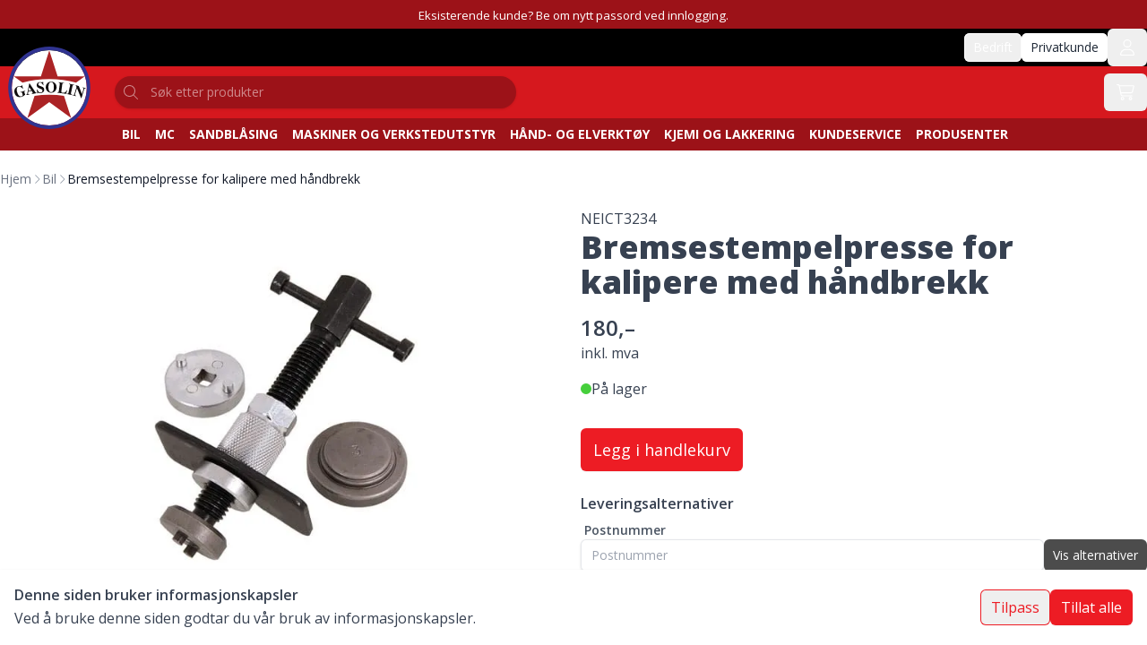

--- FILE ---
content_type: text/html;charset=utf-8
request_url: https://gasolin.no/bremsestempelpresse-for-kalipere-med-handbrekk.html
body_size: 41145
content:
<!DOCTYPE html><html  lang="no" dir="ltr"><head><meta charset="utf-8"><meta name="viewport" content="width=device-width, initial-scale=1.0, maximum-scale=1.0"><title>Bremsestempelpresse for kalipere med håndbrekk - Gasolin</title><link rel="preconnect" href="https://fonts.googleapis.com"><link rel="preconnect" href="https://fonts.gstatic.com" crossorigin="anonymous"><link rel="stylesheet" href="https://fonts.googleapis.com/css2?family=Open+Sans:ital,wght@0,300..800;1,300..800&display=swap"><style>.top-menu[data-v-4cfc065a] ul{align-items:center;display:flex;gap:1rem}.top-menu[data-v-4cfc065a] a:hover{text-decoration-line:underline}</style><style>div[data-v-6933da94]>div{flex:1 1 0%}</style><style>.icon[data-v-75868b65]{display:inline-block;vertical-align:middle}</style><style>svg[data-v-4ae15087]{width:45px}@media (min-width:768px){svg[data-v-4ae15087]{width:110px}}</style><style>@media (min-width:1024px){#product-tab-crosssell,#product-tab-related,#product-tab-upsell{margin-bottom:-6rem}}</style><style>.gallery-thumbnails[data-v-b6c82f0f] .splide__slide.is-active{border:2px solid var(--gallery-thumbs-active-border,var(--color-primary-500))}[data-v-b6c82f0f] .splide__slide{max-width:100%}</style><link integrity="sha384-jt/h/Du7qbn+XvUKGVwKk2rWeI+kiYpaAY/WrVBRFgLGnVn0HSG/Su4fx5lj5jrp" rel="stylesheet" href="/_nuxt/entry.IDjnGkDs.css" crossorigin><link integrity="sha384-TNq1CgiSQxvI/snBJcli2yu+YNTlVJg5piB8xH5rYGCIh8R2ryjM2v6V1bX/t+hG" rel="stylesheet" href="/_nuxt/AppFooter.DuJCsfSU.css" crossorigin><link integrity="sha384-lealjrJWvGiqWt8y06HxPs7cgdtdNaCQ3e5u4IJV8Z3wpEItRm7hrUywpBQwA7Ei" rel="stylesheet" href="/_nuxt/ProductDetails.jRZNjLVo.css" crossorigin><link integrity="sha384-PKyiEnBPPUQGbI/PUrAOx1ZGR0IaofSJT6TzkCLrP06Tc6yMKbHkRMm6jWgI1kQW" rel="stylesheet" href="/_nuxt/Carousel.ykbntGkg.css" crossorigin><link integrity="sha384-4ewSv4EUqXCFttvAdCoJLr2WHK2nCATL/vsKIYP6spTyPfv+AlTaxebbwvtb7fLQ" rel="stylesheet" href="/_nuxt/QuantityInput.BpDcg8S5.css" crossorigin><link rel="preload" as="image" href="/_ipx/w_768&f_webp&fit_contain/cdn/media/catalog/product/c/t/ct3234_1.jpg" imagesizes="(max-width: 768px) 100vw, 50vw" imagesrcset="/_ipx/w_1&f_webp&fit_contain/cdn/media/catalog/product/c/t/ct3234_1.jpg 1w, /_ipx/w_2&f_webp&fit_contain/cdn/media/catalog/product/c/t/ct3234_1.jpg 2w, /_ipx/w_384&f_webp&fit_contain/cdn/media/catalog/product/c/t/ct3234_1.jpg 384w, /_ipx/w_768&f_webp&fit_contain/cdn/media/catalog/product/c/t/ct3234_1.jpg 768w"><link integrity="sha384-tbMsrGZUiAk65+x9Erq550G4PS5jb2ddb7Gscr49WD+vpXKBQRYPDdOzYXpxRMQ8" rel="modulepreload" as="script" crossorigin href="/_nuxt/R6dGvm-u.js"><link integrity="sha384-I+QceS0e1LrUhgfexQgek/M22xwH1JgDn6Gvho8+0JlRvw53dFm8Fr0joIvnDniK" rel="modulepreload" as="script" crossorigin href="/_nuxt/CsOepMHO.js"><link integrity="sha384-0CVW96TrqjYpbsmsrRKjjXgHyAsfJGSLhwaxi7PLpezuJ/7oP0uAdFiLYKABQYSP" rel="modulepreload" as="script" crossorigin href="/_nuxt/CZb_Wp_o.js"><link integrity="sha384-2nz3NllbUBj1+HqWkYCD3zakmVP4Lj0EaukcpZCQAbAs2xShOB3vU2dLHgHurcDu" rel="modulepreload" as="script" crossorigin href="/_nuxt/xxk5__v6.js"><link integrity="sha384-q6hdMCAVKF/fUhbRRa4IfnWWKfYCEwAqGsacBhTy/ubgnkT611ICcdxrCmhT8ViK" rel="modulepreload" as="script" crossorigin href="/_nuxt/D_K5d2_l.js"><link integrity="sha384-DeuQmZ1qithSxwEH40P71EFvrRxHQ+UIzSU5zhUlfM78nH+jhrCl4N2lTT474JGQ" rel="modulepreload" as="script" crossorigin href="/_nuxt/DoSUm0ci.js"><link integrity="sha384-epVJKToYskN0j5QxOoP4ESoceHo31tRV5DF6dcTTxNNJ6Vs14gcINqUwwVKM7bVM" rel="modulepreload" as="script" crossorigin href="/_nuxt/DfDaZCIY.js"><link integrity="sha384-cSKifxkD6gKh6AZ/KdDY1LxDhlTjrJhpI5X3gUvtKrZ9q5aGGF1B4+zUpzrv2t+B" rel="modulepreload" as="script" crossorigin href="/_nuxt/BXOlx5sq.js"><link integrity="sha384-I/K+JXgYVNBWaz5V7LMIHL6Z2h/8n9Sb8IP3kwBd/DYX+d5+50isAkPsJWcK1kOW" rel="modulepreload" as="script" crossorigin href="/_nuxt/DwbHsIjt.js"><link integrity="sha384-P1MS1khgeRZBdzqDW9ceCx57z9QduO/9EBvHmnqze1UEPk6Fa4o/hq8pFIjyQAsd" rel="modulepreload" as="script" crossorigin href="/_nuxt/DZQUqlya.js"><link integrity="sha384-CWQszFwahfQ8Zs9d6Z7Q2IoIu9xsZbh8rgh5hEG6oZQcnvpp87rP1BK7QH6y1304" rel="modulepreload" as="script" crossorigin href="/_nuxt/CxIZtCgj.js"><link integrity="sha384-E+TUkNNHmavDMvm8aLmh7nj6E2rpm12GhuYrNZQ42FAcngG3sAHOADFS1WVbsxLz" rel="modulepreload" as="script" crossorigin href="/_nuxt/ipf9Lkog.js"><link integrity="sha384-KbAYwC91DKq0ECHzgtp/n/8AJEBR56B7hWi/htAl5dlOkrZyqVqp0bhJxul2om2d" rel="modulepreload" as="script" crossorigin href="/_nuxt/DvYs5Z2A.js"><link integrity="sha384-UfHXxN37+I5xhoj+yl1SEUWm90W9hxYLDQjMPc6ePllWN+dTjUQ9rPBaugfq/1d1" rel="modulepreload" as="script" crossorigin href="/_nuxt/D2peQVLZ.js"><link integrity="sha384-wPuovZdQKvP8y1uCC1ESlX/ThTeAe7hfY1V86cA8W8ixXSoZmyV6cTXv+IibTsby" rel="modulepreload" as="script" crossorigin href="/_nuxt/Bq-woMl4.js"><link integrity="sha384-erbmzCJa+OZVwO6Do1YDv8lvx+M71lBTM6gK3+oqaypsDXmidU5JMgUfG047Nr/p" rel="modulepreload" as="script" crossorigin href="/_nuxt/j6o-8CDx.js"><link integrity="sha384-fOMzxxrhkdejcV9gyton45Kwi7NMp4oVUVcgwKfAXOMBd/kSVBBpMjcRw7OfXvq5" rel="modulepreload" as="script" crossorigin href="/_nuxt/smMlnJOA.js"><link integrity="sha384-dEp6oO5o6BmZo9EPG7MQE5oVRhTaA05AALWU+S54p0jITNb06gYA8KffuWVXZTnf" rel="modulepreload" as="script" crossorigin href="/_nuxt/B8IuE7M6.js"><link integrity="sha384-LGtZvP0f0X3dowNH03T3pp0qunDQVc7KdfJxftWGB2pdXBg5jnGwIk5lg/yNFK7h" rel="modulepreload" as="script" crossorigin href="/_nuxt/0CfqOfxm.js"><link integrity="sha384-NY5m2gNxnTI0F7F0eAVM3HLEl/Tz2r/sxIx0bekO1HfN9BWY5R8KIdpEqTzYbDNB" rel="modulepreload" as="script" crossorigin href="/_nuxt/6hP_KyYG.js"><link integrity="sha384-EE24Eeta2jRwIZBZEROcZqbf67jqccmZxmlinkhjZa1d/AUVvgiwb7gzGtAdZ2CA" rel="modulepreload" as="script" crossorigin href="/_nuxt/CNtlFHt6.js"><link integrity="sha384-QJkAX/XJtUi1mpzJUT/JYvUDCKjKUoGQHGn+I7G45QF8BSWsmaVi5OQ/QaCcUFtD" rel="modulepreload" as="script" crossorigin href="/_nuxt/D4tS7uvp.js"><link integrity="sha384-Tlic29ptFAHNeAbs4qzyk5WdjWDFLnB5a1c7ut+PpSb3zwgGoweSYuzgAisclolx" rel="modulepreload" as="script" crossorigin href="/_nuxt/BjP6Qijv.js"><link integrity="sha384-YtNwXvkOXwK8/5e6qX5D7lZXHEeAADMG4E+3dkoryHXuc2ze5R67DF/ThpM+huXk" rel="modulepreload" as="script" crossorigin href="/_nuxt/DuqJals7.js"><link integrity="sha384-5MbvZzRL5pyD5ZSQRFLjZJQda1/foxbAdgoXE7G86x8/WigS1VpvExqjG2W+hQJq" rel="modulepreload" as="script" crossorigin href="/_nuxt/Dnt_HG0D.js"><link integrity="sha384-nMVfrC5K2UGIfy30LZ6KfvtJx6qeggY0YybAmyfZWFxgBYr0ZGoyFdv+6l+SuTOG" rel="modulepreload" as="script" crossorigin href="/_nuxt/BE_0_0Fm.js"><link integrity="sha384-XqqpMlqVu6Tgawh6lf8mEm/tavnL4M0/xhbA5DspyGSp6bDq9fcEcsLYpz0M8Ft7" rel="modulepreload" as="script" crossorigin href="/_nuxt/Cqg6sqCK.js"><link integrity="sha384-sofWUj51qL3vDxcIqyRP2h2+aKQkDw+xAk2WyZWR3tJ5ij1JnHNJx3Idk84IPWuF" rel="modulepreload" as="script" crossorigin href="/_nuxt/DInzo0p5.js"><link integrity="sha384-Tvjp8SzTFPFMd5xuWEFi4OPG5zR3h593UTEy3OXWBvnpRcnJ7ERnrpHw4+k2drvC" rel="modulepreload" as="script" crossorigin href="/_nuxt/BYY8XPde.js"><link integrity="sha384-9YribOLWvumQTOYr8oco4PcxBKdBzGks7YuXmYxo4avvrbqPeUkokKrIztgwfKO5" rel="modulepreload" as="script" crossorigin href="/_nuxt/B4tFxKXU.js"><link integrity="sha384-aOwguMYVO+Tfu0FNr0KP/Fi0viquF2GhgCNpC5/8Xmroyf+rN2RpWbxTyQlky7qh" rel="modulepreload" as="script" crossorigin href="/_nuxt/CZoGOvSm.js"><link integrity="sha384-6WXbfxePHm1vTX6+qVPcUpnEFFBAOnCJnO5so1ahZj0DNhNxVR0nk4e0bUPjewUC" rel="modulepreload" as="script" crossorigin href="/_nuxt/BdrMDWXl.js"><link integrity="sha384-otuB9r6NOs7iHqMmLsiRFCRwsyLmbraWMKAf6QxYRXVPpUt5uSKXnH0kBAPfnlE8" rel="modulepreload" as="script" crossorigin href="/_nuxt/DMo82gIO.js"><link integrity="sha384-nlZ5wmvBIK3kR3/mzXZYWlpbkLSivmlkKGKqyMr5KOiTQa628r7XJ7jwVuBYXz65" rel="modulepreload" as="script" crossorigin href="/_nuxt/b53FaNYw.js"><link integrity="sha384-koAfJw8YA0Y8UcLQVucL2JO88ROhhtUFJZf7gPBEkE1+tMnG9+hmUAPHL68KeiVK" rel="modulepreload" as="script" crossorigin href="/_nuxt/D0ZYHM6q.js"><link integrity="sha384-UbxzMc85WykiE4iY2d1VYsh5RUWN9W2jwmjicrK8EUaGkKh8AYoAHf4Pnz6dYRBq" rel="modulepreload" as="script" crossorigin href="/_nuxt/CbmxRBMN.js"><link integrity="sha384-46dUag4gtxPrW/horLndhBgZFcaSZUMnDd3SVzYt5AkjD1djnP8B3K/pQW7FNY2R" rel="modulepreload" as="script" crossorigin href="/_nuxt/iZun7cec.js"><link integrity="sha384-LGihvur9s1jQKiFIMMGw8ZaZT9x8gRc4qGvAMfVmt1nh0vOzamcObm/c1d/+4iOq" rel="modulepreload" as="script" crossorigin href="/_nuxt/BfMeg5qC.js"><link integrity="sha384-iXfa5fbCZeOuNmEVKrERBC9YXaPCjOugA8AD80q+LeM1ezL/eyyx8fAOIpulTlt5" rel="modulepreload" as="script" crossorigin href="/_nuxt/BOOZw1HR.js"><link integrity="sha384-6qFaWnmj/jQS5wAXnIgJspj6oSXlIW0REXXtRArFyxW1A4nSwGpmkN79ykWhE4Q1" rel="modulepreload" as="script" crossorigin href="/_nuxt/BlZ0o6YN.js"><link integrity="sha384-H9JI9r/fnOVkzOQz8Zt6U94X2qHLVQ8eMeL7aEbX6ZrB7QJgJSmIQ08OKSgKZyY0" rel="modulepreload" as="script" crossorigin href="/_nuxt/Dpyxa2d1.js"><link integrity="sha384-xNei4nNBh01BHbrtIpsIuoeS6ExxnWn7c+bKhtGY3Rt6DhlsMV2cC+FUj3YV82of" rel="modulepreload" as="script" crossorigin href="/_nuxt/D4jx8NFd.js"><link integrity="sha384-0qI7x4Pjqjj0AeE8dIhQUTfElUp/2IMx8Vl8X/cREdyAfHNwpbKCxtpUHFbt5p8w" rel="preload" as="fetch" fetchpriority="low" crossorigin="anonymous" href="/_nuxt/builds/meta/b8409539-99d5-4e9c-820a-81e366652bd1.json"><link rel="prefetch" as="script" crossorigin href="/_nuxt/BPdOu4Er.js"><link rel="prefetch" as="script" crossorigin href="/_nuxt/b8hCWdG7.js"><link rel="prefetch" as="script" crossorigin href="/_nuxt/DDJku1Zi.js"><link rel="prefetch" as="script" crossorigin href="/_nuxt/DkMUq6x6.js"><link rel="prefetch" as="script" crossorigin href="/_nuxt/Cwve_4yj.js"><link rel="prefetch" as="script" crossorigin href="/_nuxt/B9sV9mWH.js"><link rel="prefetch" as="style" crossorigin href="/_nuxt/default.rhhACEL1.css"><link rel="prefetch" as="script" crossorigin href="/_nuxt/D8AoDUHW.js"><link rel="prefetch" as="script" crossorigin href="/_nuxt/39Z5P6Zf.js"><link rel="prefetch" as="script" crossorigin href="/_nuxt/BdbXX_hy.js"><link rel="prefetch" as="script" crossorigin href="/_nuxt/lZpX3D1K.js"><link rel="prefetch" as="script" crossorigin href="/_nuxt/wHwIHwG3.js"><link rel="prefetch" as="script" crossorigin href="/_nuxt/BGn3CISz.js"><link rel="prefetch" as="script" crossorigin href="/_nuxt/Dcc9l65O.js"><link rel="prefetch" as="script" crossorigin href="/_nuxt/oTtWhoe-.js"><link rel="prefetch" as="script" crossorigin href="/_nuxt/DhV8KU2H.js"><link rel="prefetch" as="script" crossorigin href="/_nuxt/80Rp3qMl.js"><link rel="prefetch" as="script" crossorigin href="/_nuxt/CR2Qu76U.js"><meta property="og:site_name" name="og:site_name" content="Gasolin"><link rel="icon" href="/favicon.svg" type="image/svg+xml"><script data-cookieconsent="ignore">window.dataLayer = window.dataLayer || [];
        if (localStorage.getItem('consentMode') === null) {
          dataLayer.push(['consent', 'default', {
            ad_personalization: 'denied',
            ad_storage: 'denied',
            analytics_storage: 'denied',
            functionality_storage: 'granted',
            personalization_storage: 'denied',
            security_storage: 'granted',
            wait_for_update: 500,
          }]);
        } else {
          dataLayer.push(['consent', 'default', JSON.parse(localStorage.getItem('consentMode'))]);
        }        
        dataLayer.push(['set', 'ads_data_redaction', true]);
        dataLayer.push(['set', 'url_passthrough', true]);</script><link id="i18n-can" rel="canonical" href="https://gasolin.no/bremsestempelpresse-for-kalipere-med-handbrekk.html"><meta id="i18n-og-url" property="og:url" content="https://gasolin.no/bremsestempelpresse-for-kalipere-med-handbrekk.html"><meta id="i18n-og" property="og:locale" content="no"><meta property="og:title" content="Bremsestempelpresse for kalipere med håndbrekk"><meta name="description" content="Bremsestempelpresse for kaliptere med håndbrekk 2 in 1Brake Piston Rewind Tool Set
For use on disc brakes fitted to most cars.
Complete with 3/8in. square drive Reversible Adaptors.
With 22mm and 32mm Pins
Enables retraction of piston into the bore al"><meta property="og:description" content="Bremsestempelpresse for kaliptere med håndbrekk 2 in 1Brake Piston Rewind Tool Set
For use on disc brakes fitted to most cars.
Complete with 3/8in. square drive Reversible Adaptors.
With 22mm and 32mm Pins
Enables retraction of piston into the bore al"><meta property="og:image" content="https://backend.gasolin.no/media/catalog/product/cache/ef9fd85f963f778e34abc059c490af41/c/t/ct3234_1.jpg"><script integrity="sha384-tbMsrGZUiAk65+x9Erq550G4PS5jb2ddb7Gscr49WD+vpXKBQRYPDdOzYXpxRMQ8" type="module" src="/_nuxt/R6dGvm-u.js" crossorigin></script><script id="unhead:payload" type="application/json">{"titleTemplate":"%s - Gasolin"}</script><script>"use strict";(()=>{const t=window,e=document.documentElement,c=["dark","light"],n=getStorageValue("localStorage","nuxt-color-mode")||"light";let i=n==="system"?u():n;const r=e.getAttribute("data-color-mode-forced");r&&(i=r),l(i),t["__NUXT_COLOR_MODE__"]={preference:n,value:i,getColorScheme:u,addColorScheme:l,removeColorScheme:d};function l(o){const s=""+o+"",a="";e.classList?e.classList.add(s):e.className+=" "+s,a&&e.setAttribute("data-"+a,o)}function d(o){const s=""+o+"",a="";e.classList?e.classList.remove(s):e.className=e.className.replace(new RegExp(s,"g"),""),a&&e.removeAttribute("data-"+a)}function f(o){return t.matchMedia("(prefers-color-scheme"+o+")")}function u(){if(t.matchMedia&&f("").media!=="not all"){for(const o of c)if(f(":"+o).matches)return o}return"light"}})();function getStorageValue(t,e){switch(t){case"localStorage":return window.localStorage.getItem(e);case"sessionStorage":return window.sessionStorage.getItem(e);case"cookie":return getCookie(e);default:return null}}function getCookie(t){const c=("; "+window.document.cookie).split("; "+t+"=");if(c.length===2)return c.pop()?.split(";").shift()}</script></head><body  id="html-body" class="product-page" style=""><!--teleport start anchor--><div role="region" class="fixed flex flex-col z-50 w-full sm:w-96 bottom-0 sm:bottom-4 left-0 sm:left-4"><!----></div><!--teleport anchor--><!--teleport start anchor--><div class="fixed z-50 bottom-0 left-0 right-0 bg-white p-4 gap-4 shadow"><div class="flex gap-4 items-center"><div class="flex-1 prose max-w-none"><h4>Denne siden bruker informasjonskapsler</h4><p>Ved å bruke denne siden godtar du vår bruk av informasjonskapsler.</p></div><div class="flex gap-4"><button type="button" class="cursor-pointer disabled:cursor-not-allowed disabled:opacity-70 flex-shrink-0 transition-all duration-700 ease-in-out focus-visible:outline-none rounded-md inline-flex items-center ring-1 ring-inset ring-current text-primary-500 disabled:bg-transparent hover:bg-primary-500 hover:text-white text-base gap-x-2 px-3 py-2"><!--[--><!--[--><!----><!--]--><!--[--><span>Tilpass</span><!--]--><!--[--><!----><!--]--><!--]--></button><button type="button" class="cursor-pointer disabled:cursor-not-allowed disabled:opacity-70 flex-shrink-0 transition-all duration-700 ease-in-out focus-visible:outline-none rounded-md inline-flex items-center bg-primary-500 hover:bg-primary-600 text-white shadow-sm disabled:bg-primary-500 text-base gap-x-2 px-3 py-2"><!--[--><!--[--><!----><!--]--><!--[--><span>Tillat alle</span><!--]--><!--[--><!----><!--]--><!--]--></button></div></div></div><!--teleport anchor--><div id="__nuxt"><div><div><div class="fixed top-0 left-0 right-0 h-[3px] w-auto z-[200] bg-gradient-to-r pointer-events-none origin-left from-primary-700 via-primary-500 to-primary-400 opacity-0" style="transform:scaleX(0);transition:transform 0.1s, height 0.4s, opacity 0.4s;"></div><!----><header class="app-header bg-primary-600 text-white sticky top-0 z-[12]" data-v-4cfc065a><div style="background-color:#9C1218;" class="h-8 flex items-center" data-v-4cfc065a data-v-6933da94><div data-v-6933da94><style>#html-body [data-pb-style=FFLGOC4]{justify-content:flex-start;display:flex;flex-direction:column;background-position:left top;background-size:contain;background-repeat:no-repeat;background-attachment:scroll}#html-body [data-pb-style=BIPUUSO]{background-position:left top;background-size:cover;background-repeat:no-repeat;background-attachment:fixed;align-self:stretch}#html-body [data-pb-style=Y19219C]{display:flex;width:100%}#html-body [data-pb-style=Q8X6OIO]{justify-content:flex-start;display:flex;flex-direction:column;background-position:left top;background-size:cover;background-repeat:no-repeat;background-attachment:scroll;width:100%;align-self:stretch}</style><div><div data-content-type="row" data-appearance="full-bleed" data-enable-parallax="0" data-parallax-speed="0.5" data-background-images="{}" data-background-type="image" data-video-loop="true" data-video-play-only-visible="true" data-video-lazy-load="true" data-video-fallback-src="" data-element="main" data-pb-style="FFLGOC4"><div class="pagebuilder-column-group" data-background-images="{}" data-content-type="column-group" data-appearance="default" data-grid-size="12" data-spacing="gap-4" data-element="main" data-pb-style="BIPUUSO"><div class="pagebuilder-column-line gap-4" data-content-type="column-line" data-element="main" data-pb-style="Y19219C"><div class="pagebuilder-column" data-content-type="column" data-appearance="full-height" data-background-images="{}" data-element="main" data-pb-style="Q8X6OIO"><div class="  max-w-none fontsize-9" data-content-type="text" data-appearance="default" data-element="main"><p id="NQQLNSH" style="text-align: center;"><span id="U21KAQN" style="font-size: 10pt;">Eksisterende kunde? Be om nytt passord ved innlogging.</span></p></div></div></div></div></div></div></div></div><div class="hidden lg:block bg-black" data-v-4cfc065a><div class="container mx-auto flex items-center justify-end" data-v-4cfc065a><div class="flex items-center gap-4" data-v-4cfc065a><!--[--><button type="button" class="cursor-pointer disabled:cursor-not-allowed disabled:opacity-70 flex-shrink-0 transition-all duration-700 ease-in-out focus-visible:outline-none rounded-md inline-flex items-center ring-1 ring-inset text-white-500 disabled:bg-transparent hover:bg-white-500 hover:text-white text-sm gap-x-1.5 px-2.5 py-1.5 ring-white"><!--[--><!--[--><!----><!--]--><!--[--><span>Bedrift</span><!--]--><!--[--><!----><!--]--><!--]--></button><button type="button" class="cursor-pointer disabled:cursor-not-allowed disabled:opacity-70 flex-shrink-0 transition-all duration-700 ease-in-out focus-visible:outline-none rounded-md inline-flex items-center text-sm gap-x-1.5 px-2.5 py-1.5 bg-white text-gray-800 shadow-sm ring-1 ring-inset hover:bg-gray-50 disabled:bg-white ring-white"><!--[--><!--[--><!----><!--]--><!--[--><span>Privatkunde</span><!--]--><!--[--><!----><!--]--><!--]--></button><!--]--></div><div data-v-4cfc065a><button type="button" class="cursor-pointer disabled:cursor-not-allowed disabled:opacity-70 flex-shrink-0 transition-all duration-700 ease-in-out focus-visible:outline-none rounded-md inline-flex items-center disabled:bg-transparent focus-visible:ring-2 focus-visible:ring-inset focus-visible:ring-black-500 text-lg gap-x-2.5 px-3.5 py-3 text-white hover:bg-gray-700" aria-label="Logg in"><!--[--><!--[--><span class="icon i-ui-user text-lg leading-none" style="" aria-hidden="true" data-v-75868b65></span><!--]--><!--[--><!----><!--]--><!--[--><!----><!--]--><!--]--></button></div></div></div><div class="hidden lg:flex relative mx-auto container lg:pl-32 items-center justify-between py-2" data-v-4cfc065a><a href="/" class="lg:absolute lg:left-0 lg:-top-7 lg:-bottom-7 lg:z-20" data-v-4cfc065a data-v-4ae15087><svg version="1.0" xmlns="http://www.w3.org/2000/svg" viewBox="0 0 595.3 560.6" xml:space="preserve" data-v-4ae15087><circle cx="297.6" cy="280.6" r="226.5" fill="#fff" data-v-4ae15087></circle><path d="M297.6 32.8c-136.8 0-247.8 110.9-247.8 247.8s110.9 247.8 247.8 247.8c136.8 0 247.8-110.9 247.8-247.8S434.5 32.8 297.6 32.8zm0 474.2c-125 0-226.4-101.3-226.4-226.4S172.6 54.1 297.6 54.1c125.1 0 226.5 101.4 226.5 226.5S422.7 507 297.6 507z" fill="#303491" data-v-4ae15087></path><path d="m208.8 329.1-43.4 133.6 132.2-96 132.2 96-43.4-133.6c-28.9-4.7-58.6-7.2-88.8-7.2s-59.8 2.5-88.8 7.2zM459.5 249l52-37.8H348.1L297.6 55.8l-50.5 155.4H83.7l52 37.8c51.7-13.4 105.9-20.6 161.9-20.6s110.2 7.2 161.9 20.6z" fill="#ab2325" data-v-4ae15087></path><path d="M152 322c-3.3 2.9-6.9 5.4-10.6 7.5-3.7 2.1-7.6 3.8-11.5 5-9.7 3-18.3 2.5-25.9-1.5-7.6-4-12.9-10.8-15.9-20.4-1.3-4.2-1.9-8.5-1.6-12.8.2-4.3 1.2-8.2 2.9-11.7 1.9-3.9 4.6-7.3 8-10.1 3.4-2.8 7.2-4.9 11.6-6.3 3.7-1.1 7.7-1.7 11.9-1.5 4.2.1 6.5.2 6.7.1.9-.3 1.6-.8 2.1-1.5.4-.7.7-2 .9-3.7l2.4-.7 6.5 21-2.5.6c-3.8-5-8-8.5-12.6-10.6-4.6-2.1-9-2.5-13.2-1.2-5.4 1.6-8.6 5.3-9.9 11-1.2 5.7-.4 13.2 2.6 22.7 2.8 9.1 6.5 15.7 11 19.7s9.6 5.2 15.1 3.5c3.2-1 5.3-2.3 6.3-3.9s1.1-3.8.2-6.6l-2.3-7.5c-.9-2.8-2-4.5-3.5-5.1-1.4-.6-4-.4-7.7.6l-.7-2.1 29.9-9.2.6 2.1c-2.8 1-4.6 2.1-5.3 3.3-.7 1.2-.6 3.3.3 6.1L152 322zm6.6-.3c1.7-.3 3-1.2 4-2.5 1-1.4 1.8-3.5 2.4-6.5l11.5-57.8 2.5-.5 31.6 47.8c2.5 3.7 4.3 6 5.6 6.9 1.3.9 2.7 1.3 4.3 1l.5 2.5-29.3 5.5-.4-2.5c2.6-.5 4.4-1.2 5.4-2.1 1.1-.8 1.5-1.9 1.2-3.1-.1-.4-.3-.9-.6-1.6-.3-.7-.9-1.7-1.8-3.1l-4-6.4-20.4 3.9-1.5 7.2c-.2 1-.3 1.9-.4 2.8-.1.9 0 1.6.1 2.2.3 1.4 1 2.3 2.2 2.8 1.2.5 3 .5 5.3 0l.5-.1.5 2.5-18.7 3.5-.5-2.4zm13-22.7 17.5-3.3-13-20-4.5 23.3zm53.4 14.9-2.1-23.4 2.7-.2c2 6.6 4.8 11.3 8.1 14.3 3.4 3 7.5 4.3 12.3 3.8 3.4-.3 6.1-1.5 8-3.6 1.9-2.1 2.7-4.7 2.5-7.7-.2-2.1-1-4-2.3-5.4-1.3-1.5-3.3-2.7-6-3.7l-9-3.6c-5.7-2.1-9.9-4.6-12.7-7.5-2.8-2.9-4.3-6.4-4.7-10.6-.5-5.5.8-10.2 4-13.9 3.1-3.7 7.5-5.8 13.1-6.3 3.2-.3 6.6-.1 10.2.6 3.6.7 5.6 1 6 1 .8-.1 1.4-.4 1.9-.9.5-.6.7-1.3.8-2.3l2.6-.2 1.8 20.4-2.3.2c-1.8-5.1-4.5-9.1-8.1-12-3.6-2.9-7.3-4.2-11.3-3.8-3.1.3-5.5 1.3-7.2 3.2-1.8 1.8-2.5 4.1-2.3 6.7.2 2.2 1.1 4 2.7 5.6 1.6 1.5 4.2 3 7.8 4.3l9.3 3.4c5.6 2 9.6 4.5 12.1 7.2 2.5 2.8 4 6.4 4.3 10.8.5 6-1.1 11-5 15s-9.3 6.3-16.4 6.9c-3 .3-6.2 0-9.6-.7-3.3-.7-5.2-1.1-5.6-1.1-.9.1-1.6.4-2.1.9-.4.5-.7 1.4-.9 2.6H225zm51.2-37.8c.1-5 1.1-9.6 3.1-13.9 2-4.3 4.8-8 8.5-11.2 2.9-2.5 6.3-4.4 10.1-5.7s7.8-1.9 12-1.8c4.3.1 8.4.9 12.1 2.5 3.7 1.6 7.1 3.8 10.1 6.7 3.3 3.2 5.7 6.9 7.4 11.1 1.6 4.2 2.4 8.7 2.3 13.5-.1 5-1.1 9.6-3.1 13.8s-4.8 8-8.5 11.2c-2.9 2.5-6.2 4.4-10.1 5.7-3.8 1.3-7.8 1.9-12 1.9-4.3-.1-8.4-.9-12.2-2.5-3.8-1.6-7.2-3.8-10.1-6.8-3.2-3.2-5.6-6.8-7.2-11-1.7-4.2-2.5-8.7-2.4-13.5zm49 .9c.2-9.6-1.1-17-4-22.3-2.8-5.3-6.9-8-12.1-8.1-5.3-.1-9.3 2.3-12.1 7.3-2.8 5-4.3 12.5-4.5 22.4-.2 9.5 1.2 16.9 4 22.2 2.8 5.3 6.9 8 12.1 8.1 5.3.1 9.3-2.3 12.1-7.3 2.8-4.9 4.3-12.4 4.5-22.3zm45.2 24.2c-.4 3.4-.3 5.6.5 6.6.8.9 2.7 1.6 5.7 2 6.7.9 12 .2 15.9-1.9s7.5-6.3 10.5-12.4l2.5.3-6.3 20.9-53.3-7 .3-2.4c3.1.3 5.3-.1 6.6-1.2 1.3-1.1 2.2-3.3 2.6-6.5l5.4-41.2c.4-3 .1-5.2-.9-6.5-1-1.3-3-2.3-6-2.8l.3-2.3 32.3 4.2-.3 2.3c-3.8-.4-6.4-.2-7.7.7-1.4.9-2.3 3-2.7 6.4l-5.4 40.8zm77.8-38.8-.5 2.3c-3.4-.6-5.8-.5-7.1.2-1.3.7-2.2 2.4-2.8 5l-9.1 42.1c-.6 3-.5 5.2.4 6.5.9 1.3 3.1 2.5 6.4 3.5l-.5 2.4-31.6-6.8.5-2.4c3.3.4 5.7.2 7.1-.6 1.4-.8 2.4-2.6 3-5.4l9.1-42.4c.6-2.7.4-4.6-.5-5.8-.9-1.2-3-2.2-6.3-3.1l.5-2.3 31.4 6.8zm5.5 55.5c-1 3.2-1.1 5.5-.4 6.9.7 1.3 2.7 2.6 5.8 3.8l-.7 2.3-19.7-6.1.8-2.3c3.1.8 5.3.9 6.6.2 1.4-.7 2.5-2.7 3.5-5.9l12.8-41.1-1.7-4.3c-.1-.1-.1-.3-.2-.5-.9-2.2-2.1-3.7-3.7-4.3l.7-2.3 18.4 5.7 19.3 47.8 8.6-27.8c1-3.2 1.1-5.5.4-6.8-.7-1.3-2.7-2.6-5.8-3.7l.7-2.3 19.7 6.1-.7 2.2c-3-.8-5.2-.9-6.6-.1-1.4.7-2.6 2.7-3.6 6l-16 51.5-2.5-.8-24.4-60.2-11.3 36z" fill="#100d0e" data-v-4ae15087></path></svg></a><div class="hidden lg:block flex-1 h-full" data-v-4cfc065a><div data-v-4cfc065a><div class="relative"><input id="v-0-0" class="form-input block w-full focus:outline-none border-none disabled:cursor-not-allowed disabled:opacity-75 dark:bg-gray-800 ring-inset focus:ring-2 shadow dark:text-gray-200 text-base md:text-sm px-3 py-2 ring-gray-200 dark:ring-gray-500 focus:ring-primary-500 ps-10 text-white bg-primary-800 rounded-full ring-0 placeholder:text-white/50 max-w-md" type="search" placeholder="Søk etter produkter" aria-label="Search" tabindex="0" value><span class="absolute inset-y-0 start-0 flex items-center px-2.5 pointer-events-none"><!--[--><span class="icon i-ui-magnifying-glass dark:text-gray-300 text-white/50" style="" data-v-75868b65></span><!--]--></span><!----></div><!----></div></div><div class="flex items-center gap-4" data-v-4cfc065a><div data-v-4cfc065a><div class="relative inline-block"><!--[--><button type="button" class="cursor-pointer disabled:cursor-not-allowed disabled:opacity-70 flex-shrink-0 transition-all duration-700 ease-in-out focus-visible:outline-none rounded-md inline-flex items-center disabled:bg-transparent focus-visible:ring-2 focus-visible:ring-inset text-lg gap-x-2.5 px-3.5 py-3 dark:text-white dark:hover:bg-gray-700 focus-visible:ring-gray-600 text-white hover:bg-primary-700" aria-label="Cart"><!--[--><!--[--><span class="icon i-ui-cart-shopping text-lg leading-none" style="" aria-hidden="true" data-v-75868b65></span><!--]--><!--[--><!----><!--]--><!--[--><!----><!--]--><!--]--></button><!--]--><!----></div><!----><!----></div></div></div><div class="relative bg-primary-800 hidden lg:block h-[36px]" data-v-4cfc065a><div class="container mx-auto flex items-center pl-32 gap-4" data-v-4cfc065a><div class="h-full" data-v-4cfc065a><!----><nav role="menubar" aria-label="Menu principal" class="h-full"><ul role="presentation" class="h-full flex gap-4 items-center w-full"><!--[--><li class="h-full" role="presentation"><a class="cursor-pointer disabled:cursor-not-allowed disabled:opacity-70 flex-shrink-0 transition-all duration-700 ease-in-out focus-visible:outline-none rounded-md items-center disabled:bg-transparent gap-x-2 block font-bold text-sm text-white bg-transparent p-2 uppercase" role="menuitem" href="/bil.html" as="button" type="button" inactiveclass exact="false"><!--[--><!--[--><!----><!--]--><!--[-->Bil<!--]--><!--[--><!----><!--]--><!--]--></a><div style="display:none;" class="bg-white shadow z-10 absolute left-0 top-full border-t-4 border-primary-500 w-screen py-4 overflow-y-auto" role="group"><div role="presentation" class="container mx-auto columns-4 lg:columns-5"><!--[--><div role="presentation" class="break-inside-avoid-column"><a href="/bilverktoy-og-deler/karosseri.html" class="block font-medium text-gray-700 bg-transparent hover:bg-gray-100 rounded-md py-2 px-1" role="menuitem"><span>Karosseri</span><!----></a><ul role="group" class=""><!--[--><li class="block" role="presentation"><a href="/bilverktoy-og-deler/karosseri/bilretteutstyr.html" class="block p-1 text-sm rounded-md text-gray-500 bg-transparent hover:bg-gray-100" role="menuitem">Oppretting</a></li><li class="block" role="presentation"><a href="/bilverktoy-og-deler/karosseri/grunnarbeid.html" class="block p-1 text-sm rounded-md text-gray-500 bg-transparent hover:bg-gray-100" role="menuitem">Grunnarbeid</a></li><li class="block" role="presentation"><a href="/bilverktoy-og-deler/karosseri/plastreparasjon.html" class="block p-1 text-sm rounded-md text-gray-500 bg-transparent hover:bg-gray-100" role="menuitem">Plastreparasjon</a></li><li class="block" role="presentation"><a href="/bilverktoy-og-deler/karosseri/karosserisnurrer-motorstativ.html" class="block p-1 text-sm rounded-md text-gray-500 bg-transparent hover:bg-gray-100" role="menuitem">Karosserisnurrer</a></li><li class="block" role="presentation"><a href="/bilverktoy-og-deler/karosseri/bilglass.html" class="block p-1 text-sm rounded-md text-gray-500 bg-transparent hover:bg-gray-100" role="menuitem">Bilglassverktøy</a></li><li class="block" role="presentation"><a href="/bilverktoy-og-deler/karosseri/biltrekk.html" class="block p-1 text-sm rounded-md text-gray-500 bg-transparent hover:bg-gray-100" role="menuitem">Biltrekk</a></li><!--]--></ul></div><div role="presentation" class="break-inside-avoid-column"><a href="/bilverktoy-og-deler/motor.html" class="block font-medium text-gray-700 bg-transparent hover:bg-gray-100 rounded-md py-2 px-1" role="menuitem"><span>Motor og drivverk</span><!----></a><ul role="group" class=""><!--[--><li class="block" role="presentation"><a href="/bilverktoy-og-deler/motor/motorstativ.html" class="block p-1 text-sm rounded-md text-gray-500 bg-transparent hover:bg-gray-100" role="menuitem">Motorkraner og -bukker</a></li><li class="block" role="presentation"><a href="/bilverktoy-og-deler/motor/verktoy-for-motor.html" class="block p-1 text-sm rounded-md text-gray-500 bg-transparent hover:bg-gray-100" role="menuitem">Motorverktøy</a></li><li class="block" role="presentation"><a href="/bilverktoy-og-deler/motor/bensintilf-rsel.html" class="block p-1 text-sm rounded-md text-gray-500 bg-transparent hover:bg-gray-100" role="menuitem">Bensintilførsel</a></li><li class="block" role="presentation"><a href="/bilverktoy-og-deler/motor/forgassere.html" class="block p-1 text-sm rounded-md text-gray-500 bg-transparent hover:bg-gray-100" role="menuitem">Forgassere</a></li><li class="block" role="presentation"><a href="/bilverktoy-og-deler/motor/luftfilter.html" class="block p-1 text-sm rounded-md text-gray-500 bg-transparent hover:bg-gray-100" role="menuitem">Luftfilter</a></li><li class="block" role="presentation"><a href="/bilverktoy-og-deler/motor/sm-resystem.html" class="block p-1 text-sm rounded-md text-gray-500 bg-transparent hover:bg-gray-100" role="menuitem">Smøresystem</a></li><li class="block" role="presentation"><a href="/bilverktoy-og-deler/motor/motorelektronikk.html" class="block p-1 text-sm rounded-md text-gray-500 bg-transparent hover:bg-gray-100" role="menuitem">Motorstyring</a></li><li class="block" role="presentation"><a href="/bilverktoy-og-deler/motor/lakk-kjemikalier.html" class="block p-1 text-sm rounded-md text-gray-500 bg-transparent hover:bg-gray-100" role="menuitem">Motorkjemi</a></li><li class="block" role="presentation"><a href="/bilverktoy-og-deler/motor/olje.html" class="block p-1 text-sm rounded-md text-gray-500 bg-transparent hover:bg-gray-100" role="menuitem">Olje &amp; fett</a></li><li class="block" role="presentation"><a href="/bilverktoy-og-deler/motor/clutch.html" class="block p-1 text-sm rounded-md text-gray-500 bg-transparent hover:bg-gray-100" role="menuitem">Clutch</a></li><!--]--></ul></div><div role="presentation" class="break-inside-avoid-column"><a href="/bilverktoy-og-deler/kjolesystem.html" class="block font-medium text-gray-700 bg-transparent hover:bg-gray-100 rounded-md py-2 px-1" role="menuitem"><span>Kjølesystem</span><!----></a><ul role="group" class=""><!--[--><li class="block" role="presentation"><a href="/bilverktoy-og-deler/kjolesystem/evans-kj-lev-ske.html" class="block p-1 text-sm rounded-md text-gray-500 bg-transparent hover:bg-gray-100" role="menuitem">Kjølevæske</a></li><li class="block" role="presentation"><a href="/bilverktoy-og-deler/kjolesystem/kj-lesystemverkt-y.html" class="block p-1 text-sm rounded-md text-gray-500 bg-transparent hover:bg-gray-100" role="menuitem">Kjølesystemverktøy</a></li><!--]--></ul></div><div role="presentation" class="break-inside-avoid-column"><a href="/bilverktoy-og-deler/eksos.html" class="block font-medium text-gray-700 bg-transparent hover:bg-gray-100 rounded-md py-2 px-1" role="menuitem"><span>Eksos</span><!----></a><!----></div><div role="presentation" class="break-inside-avoid-column"><a href="/bilverktoy-og-deler/bremseverktoy.html" class="block font-medium text-gray-700 bg-transparent hover:bg-gray-100 rounded-md py-2 px-1" role="menuitem"><span>Bremseverktøy</span><!----></a><ul role="group" class=""><!--[--><li class="block" role="presentation"><a href="/bilverktoy-og-deler/bremseverktoy/bremsestempelverktoy.html" class="block p-1 text-sm rounded-md text-gray-500 bg-transparent hover:bg-gray-100" role="menuitem">Bremsestempelverktøy</a></li><li class="block" role="presentation"><a href="/bilverktoy-og-deler/bremseverktoy/bremserorsverktoy.html" class="block p-1 text-sm rounded-md text-gray-500 bg-transparent hover:bg-gray-100" role="menuitem">Bremserørsverktøy</a></li><li class="block" role="presentation"><a href="/bilverktoy-og-deler/bremseverktoy/bremselakk.html" class="block p-1 text-sm rounded-md text-gray-500 bg-transparent hover:bg-gray-100" role="menuitem">Bremselakk</a></li><!--]--></ul></div><div role="presentation" class="break-inside-avoid-column"><a href="/bilverktoy-og-deler/understell.html" class="block font-medium text-gray-700 bg-transparent hover:bg-gray-100 rounded-md py-2 px-1" role="menuitem"><span>Understell</span><!----></a><ul role="group" class=""><!--[--><li class="block" role="presentation"><a href="/bilverktoy-og-deler/understell/understellsverkt-y.html" class="block p-1 text-sm rounded-md text-gray-500 bg-transparent hover:bg-gray-100" role="menuitem">Understellsverktøy</a></li><li class="block" role="presentation"><a href="/bilverktoy-og-deler/understell/senking.html" class="block p-1 text-sm rounded-md text-gray-500 bg-transparent hover:bg-gray-100" role="menuitem">Senking</a></li><li class="block" role="presentation"><a href="/bilverktoy-og-deler/understell/stotdempere-coilovere.html" class="block p-1 text-sm rounded-md text-gray-500 bg-transparent hover:bg-gray-100" role="menuitem">Støtdempere</a></li><li class="block" role="presentation"><a href="/bilverktoy-og-deler/understell/uniballs-mm.html" class="block p-1 text-sm rounded-md text-gray-500 bg-transparent hover:bg-gray-100" role="menuitem">Uniballs mm.</a></li><!--]--></ul></div><div role="presentation" class="break-inside-avoid-column"><a href="/bilverktoy-og-deler/dekk-og-felg.html" class="block font-medium text-gray-700 bg-transparent hover:bg-gray-100 rounded-md py-2 px-1" role="menuitem"><span>Dekk og felg</span><!----></a><ul role="group" class=""><!--[--><li class="block" role="presentation"><a href="/bilverktoy-og-deler/dekk-og-felg/felger.html" class="block p-1 text-sm rounded-md text-gray-500 bg-transparent hover:bg-gray-100" role="menuitem">Felger</a></li><li class="block" role="presentation"><a href="/bilverktoy-og-deler/dekk-og-felg/hjulbolter-og-muttere.html" class="block p-1 text-sm rounded-md text-gray-500 bg-transparent hover:bg-gray-100" role="menuitem">Hjulbolter og muttere</a></li><li class="block" role="presentation"><a href="/bilverktoy-og-deler/dekk-og-felg/spacere.html" class="block p-1 text-sm rounded-md text-gray-500 bg-transparent hover:bg-gray-100" role="menuitem">Spacere</a></li><li class="block" role="presentation"><a href="/bilverktoy-og-deler/dekk-og-felg/dekkmaskiner-dekkhandtering.html" class="block p-1 text-sm rounded-md text-gray-500 bg-transparent hover:bg-gray-100" role="menuitem">Dekkmaskiner &amp; dekkhåndtering</a></li><li class="block" role="presentation"><a href="/bilverktoy-og-deler/dekk-og-felg/hjulverktoy.html" class="block p-1 text-sm rounded-md text-gray-500 bg-transparent hover:bg-gray-100" role="menuitem">Hjulverktøy</a></li><!--]--></ul></div><div role="presentation" class="break-inside-avoid-column"><a href="/bilverktoy-og-deler/bilelektrisk.html" class="block font-medium text-gray-700 bg-transparent hover:bg-gray-100 rounded-md py-2 px-1" role="menuitem"><span>Bilelektrisk</span><!----></a><ul role="group" class=""><!--[--><li class="block" role="presentation"><a href="/bilverktoy-og-deler/bilelektrisk/bilelektrisk-verktoy.html" class="block p-1 text-sm rounded-md text-gray-500 bg-transparent hover:bg-gray-100" role="menuitem">Bilelektrisk verktøy</a></li><li class="block" role="presentation"><a href="/bilverktoy-og-deler/bilelektrisk/ledning-tape-og-ledningstr-mper.html" class="block p-1 text-sm rounded-md text-gray-500 bg-transparent hover:bg-gray-100" role="menuitem">Ledning, tape og ledningstrømper</a></li><li class="block" role="presentation"><a href="/bilverktoy-og-deler/bilelektrisk/tenning.html" class="block p-1 text-sm rounded-md text-gray-500 bg-transparent hover:bg-gray-100" role="menuitem">Tenning</a></li><li class="block" role="presentation"><a href="/bilverktoy-og-deler/bilelektrisk/lykter-etc.html" class="block p-1 text-sm rounded-md text-gray-500 bg-transparent hover:bg-gray-100" role="menuitem">Lykter etc.</a></li><li class="block" role="presentation"><a href="/bilverktoy-og-deler/bilelektrisk/brytere-og-varsellamper.html" class="block p-1 text-sm rounded-md text-gray-500 bg-transparent hover:bg-gray-100" role="menuitem">Brytere og varsellamper</a></li><li class="block" role="presentation"><a href="/bilverktoy-og-deler/bilelektrisk/kontakter.html" class="block p-1 text-sm rounded-md text-gray-500 bg-transparent hover:bg-gray-100" role="menuitem">Kontakter</a></li><li class="block" role="presentation"><a href="/bilverktoy-og-deler/bilelektrisk/sikringer-rel.html" class="block p-1 text-sm rounded-md text-gray-500 bg-transparent hover:bg-gray-100" role="menuitem">Sikringer / Relè</a></li><li class="block" role="presentation"><a href="/bilverktoy-og-deler/bilelektrisk/instrumenter.html" class="block p-1 text-sm rounded-md text-gray-500 bg-transparent hover:bg-gray-100" role="menuitem">Instrumenter</a></li><li class="block" role="presentation"><a href="/bilverktoy-og-deler/bilelektrisk/batterimatte.html" class="block p-1 text-sm rounded-md text-gray-500 bg-transparent hover:bg-gray-100" role="menuitem">Batterimatte</a></li><!--]--></ul></div><div role="presentation" class="break-inside-avoid-column"><a href="/bilverktoy-og-deler/interior.html" class="block font-medium text-gray-700 bg-transparent hover:bg-gray-100 rounded-md py-2 px-1" role="menuitem"><span>Interiør</span><!----></a><ul role="group" class=""><!--[--><li class="block" role="presentation"><a href="/bilverktoy-og-deler/interior/interiorpleie.html" class="block p-1 text-sm rounded-md text-gray-500 bg-transparent hover:bg-gray-100" role="menuitem">Interiørpleie</a></li><li class="block" role="presentation"><a href="/bilverktoy-og-deler/interior/interi-rverkt-y.html" class="block p-1 text-sm rounded-md text-gray-500 bg-transparent hover:bg-gray-100" role="menuitem">Interiørverktøy</a></li><li class="block" role="presentation"><a href="/bilverktoy-og-deler/interior/belter-1.html" class="block p-1 text-sm rounded-md text-gray-500 bg-transparent hover:bg-gray-100" role="menuitem">Setebelter</a></li><li class="block" role="presentation"><a href="/bilverktoy-og-deler/interior/ratt-1.html" class="block p-1 text-sm rounded-md text-gray-500 bg-transparent hover:bg-gray-100" role="menuitem">Ratt</a></li><li class="block" role="presentation"><a href="/bilverktoy-og-deler/interior/stoffer.html" class="block p-1 text-sm rounded-md text-gray-500 bg-transparent hover:bg-gray-100" role="menuitem">Interiørstoff og -skinn</a></li><li class="block" role="presentation"><a href="/bilverktoy-og-deler/interior/lyddemping.html" class="block p-1 text-sm rounded-md text-gray-500 bg-transparent hover:bg-gray-100" role="menuitem">Lyddemping</a></li><li class="block" role="presentation"><a href="/bilverktoy-og-deler/interior/interiordeler.html" class="block p-1 text-sm rounded-md text-gray-500 bg-transparent hover:bg-gray-100" role="menuitem">Interiørdeler</a></li><!--]--></ul></div><div role="presentation" class="break-inside-avoid-column"><a href="/bilverktoy-og-deler/test-maleverktoy.html" class="block font-medium text-gray-700 bg-transparent hover:bg-gray-100 rounded-md py-2 px-1" role="menuitem"><span>Test- og måleverktøy</span><!----></a><!----></div><div role="presentation" class="break-inside-avoid-column"><a href="/bilverktoy-og-deler/kjoretoypleie-tilbehor.html" class="block font-medium text-gray-700 bg-transparent hover:bg-gray-100 rounded-md py-2 px-1" role="menuitem"><span>Bilpleie</span><!----></a><ul role="group" class=""><!--[--><li class="block" role="presentation"><a href="/bilverktoy-og-deler/kjoretoypleie-tilbehor/steinsprutreparasjon.html" class="block p-1 text-sm rounded-md text-gray-500 bg-transparent hover:bg-gray-100" role="menuitem">Steinsprutreparasjon</a></li><li class="block" role="presentation"><a href="/bilverktoy-og-deler/kjoretoypleie-tilbehor/vaskemiddel-voks-avfetting.html" class="block p-1 text-sm rounded-md text-gray-500 bg-transparent hover:bg-gray-100" role="menuitem">Polering, vask og avfetting</a></li><li class="block" role="presentation"><a href="/bilverktoy-og-deler/kjoretoypleie-tilbehor/overflatebehandling-sprayfarger.html" class="block p-1 text-sm rounded-md text-gray-500 bg-transparent hover:bg-gray-100" role="menuitem">Overflatebehandling &amp; sprayfarger</a></li><li class="block" role="presentation"><a href="/bilverktoy-og-deler/kjoretoypleie-tilbehor/tetting-montering.html" class="block p-1 text-sm rounded-md text-gray-500 bg-transparent hover:bg-gray-100" role="menuitem">Tetning og montering</a></li><li class="block" role="presentation"><a href="/bilverktoy-og-deler/kjoretoypleie-tilbehor/rengjoring-vedlikehold.html" class="block p-1 text-sm rounded-md text-gray-500 bg-transparent hover:bg-gray-100" role="menuitem">Rengjøring og vedlikehold</a></li><li class="block" role="presentation"><a href="/bilverktoy-og-deler/kjoretoypleie-tilbehor/cabrioletpleie.html" class="block p-1 text-sm rounded-md text-gray-500 bg-transparent hover:bg-gray-100" role="menuitem">Cabrioletpleie </a></li><li class="block" role="presentation"><a href="/bilverktoy-og-deler/kjoretoypleie-tilbehor/liming.html" class="block p-1 text-sm rounded-md text-gray-500 bg-transparent hover:bg-gray-100" role="menuitem">Tape og lim</a></li><!--]--></ul></div><div role="presentation" class="break-inside-avoid-column"><a href="/bilverktoy-og-deler/billoftere-jekker.html" class="block font-medium text-gray-700 bg-transparent hover:bg-gray-100 rounded-md py-2 px-1" role="menuitem"><span>Kjøretøyløftere og jekker</span><!----></a><ul role="group" class=""><!--[--><li class="block" role="presentation"><a href="/bilverktoy-og-deler/billoftere-jekker/jekker.html" class="block p-1 text-sm rounded-md text-gray-500 bg-transparent hover:bg-gray-100" role="menuitem">Jekker</a></li><li class="block" role="presentation"><a href="/bilverktoy-og-deler/billoftere-jekker/sakselofter.html" class="block p-1 text-sm rounded-md text-gray-500 bg-transparent hover:bg-gray-100" role="menuitem">Sakseløftere</a></li><li class="block" role="presentation"><a href="/bilverktoy-og-deler/billoftere-jekker/hjultraller-bil-mc.html" class="block p-1 text-sm rounded-md text-gray-500 bg-transparent hover:bg-gray-100" role="menuitem">Hjultraller</a></li><li class="block" role="presentation"><a href="/bilverktoy-og-deler/billoftere-jekker/understellsbukker.html" class="block p-1 text-sm rounded-md text-gray-500 bg-transparent hover:bg-gray-100" role="menuitem">Understellsbukker</a></li><!--]--></ul></div><div role="presentation" class="break-inside-avoid-column"><a href="/bilverktoy-og-deler/diesel-oljeutstyr.html" class="block font-medium text-gray-700 bg-transparent hover:bg-gray-100 rounded-md py-2 px-1" role="menuitem"><span>Bensin- og oljeutstyr</span><!----></a><ul role="group" class=""><!--[--><li class="block" role="presentation"><a href="/bilverktoy-og-deler/diesel-oljeutstyr/oljeoppsamlere.html" class="block p-1 text-sm rounded-md text-gray-500 bg-transparent hover:bg-gray-100" role="menuitem">Oljeoppsamlere</a></li><li class="block" role="presentation"><a href="/bilverktoy-og-deler/diesel-oljeutstyr/veskefyller.html" class="block p-1 text-sm rounded-md text-gray-500 bg-transparent hover:bg-gray-100" role="menuitem">Væskefyller</a></li><!--]--></ul></div><div role="presentation" class="break-inside-avoid-column"><a href="/bilverktoy-og-deler/motorsport.html" class="block font-medium text-gray-700 bg-transparent hover:bg-gray-100 rounded-md py-2 px-1" role="menuitem"><span>Motorsportutstyr</span><!----></a><ul role="group" class=""><!--[--><li class="block" role="presentation"><a href="/bilverktoy-og-deler/motorsport/elektrisk-1.html" class="block p-1 text-sm rounded-md text-gray-500 bg-transparent hover:bg-gray-100" role="menuitem">Elektrisk</a></li><li class="block" role="presentation"><a href="/bilverktoy-og-deler/motorsport/div-racingutstyr2.html" class="block p-1 text-sm rounded-md text-gray-500 bg-transparent hover:bg-gray-100" role="menuitem">Div racingutstyr</a></li><!--]--></ul></div><!--]--></div></div></li><li class="h-full relative" role="presentation"><a class="cursor-pointer disabled:cursor-not-allowed disabled:opacity-70 flex-shrink-0 transition-all duration-700 ease-in-out focus-visible:outline-none rounded-md items-center disabled:bg-transparent gap-x-2 block font-bold text-sm text-white bg-transparent p-2 uppercase" role="menuitem" href="/mc.html" as="button" type="button" inactiveclass exact="false"><!--[--><!--[--><!----><!--]--><!--[-->MC<!--]--><!--[--><!----><!--]--><!--]--></a><div style="display:none;" class="bg-white shadow z-10 absolute left-0 top-full border-t-4 border-primary-500 w-full min-w-64" role="group"><div role="presentation" class="flex flex-col"><!--[--><div role="presentation" class="w-full relative group"><a href="/mc/mc-verkt-y.html" class="text-gray-700 bg-transparent hover:bg-gray-100 rounded-md flex w-full items-center justify-between py-2 px-1 hover:underline font-normal" role="menuitem"><span>Spesialverktøy for motorsykkel</span><!----></a><!----></div><div role="presentation" class="w-full relative group"><a href="/mc/mc-l-ftere.html" class="text-gray-700 bg-transparent hover:bg-gray-100 rounded-md flex w-full items-center justify-between py-2 px-1 hover:underline font-normal" role="menuitem"><span>MC-løftere</span><!----></a><!----></div><div role="presentation" class="w-full relative group"><a href="/mc/mc-polering.html" class="text-gray-700 bg-transparent hover:bg-gray-100 rounded-md flex w-full items-center justify-between py-2 px-1 hover:underline font-normal" role="menuitem"><span>MC-pleie</span><!----></a><!----></div><!--]--></div></div></li><li class="h-full relative" role="presentation"><a class="cursor-pointer disabled:cursor-not-allowed disabled:opacity-70 flex-shrink-0 transition-all duration-700 ease-in-out focus-visible:outline-none rounded-md items-center disabled:bg-transparent gap-x-2 block font-bold text-sm text-white bg-transparent p-2 uppercase" role="menuitem" href="/sandblasing.html" as="button" type="button" inactiveclass exact="false"><!--[--><!--[--><!----><!--]--><!--[-->Sandblåsing<!--]--><!--[--><!----><!--]--><!--]--></a><div style="display:none;" class="bg-white shadow z-10 absolute left-0 top-full border-t-4 border-primary-500 w-full min-w-64" role="group"><div role="presentation" class="flex flex-col"><!--[--><div role="presentation" class="w-full relative group"><a href="/sandblasing/sandblasekabinetter.html" class="text-gray-700 bg-transparent hover:bg-gray-100 rounded-md flex w-full items-center justify-between py-2 px-1 hover:underline font-normal" role="menuitem"><span>Sandblåsekabinetter</span><span class="i-ui-chevron-right w-3 h-3"></span></a><ul role="group" class="w-64 absolute -top-1 left-full min-h-full overflow-y-auto max-h-[80vh] hidden group-hover:block bg-white shadow border-t-4 border-primary-500"><!--[--><li class="block" role="presentation"><a href="/sandblasing/sandblasekabinetter/sandblasekabinetter.html" class="block p-1 text-sm text-gray-500 bg-transparent hover:bg-gray-100 py-1 px-2 rounded-none hover:underline" role="menuitem">Sandblåsekabinetter</a></li><li class="block" role="presentation"><a href="/sandblasing/sandblasekabinetter/reservedeler.html" class="block p-1 text-sm text-gray-500 bg-transparent hover:bg-gray-100 py-1 px-2 rounded-none hover:underline" role="menuitem">Reservedeler</a></li><!--]--></ul></div><div role="presentation" class="w-full relative group"><a href="/sandblasing/sandblasere.html" class="text-gray-700 bg-transparent hover:bg-gray-100 rounded-md flex w-full items-center justify-between py-2 px-1 hover:underline font-normal" role="menuitem"><span>Sandblåsere</span><span class="i-ui-chevron-right w-3 h-3"></span></a><ul role="group" class="w-64 absolute -top-1 left-full min-h-full overflow-y-auto max-h-[80vh] hidden group-hover:block bg-white shadow border-t-4 border-primary-500"><!--[--><li class="block" role="presentation"><a href="/sandblasing/sandblasere/blaseklokker.html" class="block p-1 text-sm text-gray-500 bg-transparent hover:bg-gray-100 py-1 px-2 rounded-none hover:underline" role="menuitem">Blåseklokker</a></li><li class="block" role="presentation"><a href="/sandblasing/sandblasere/handholdt.html" class="block p-1 text-sm text-gray-500 bg-transparent hover:bg-gray-100 py-1 px-2 rounded-none hover:underline" role="menuitem">Håndholdt</a></li><li class="block" role="presentation"><a href="/sandblasing/sandblasere/reservedeler-1.html" class="block p-1 text-sm text-gray-500 bg-transparent hover:bg-gray-100 py-1 px-2 rounded-none hover:underline" role="menuitem">Reservedeler</a></li><!--]--></ul></div><div role="presentation" class="w-full relative group"><a href="/sandblasing/vannpolering.html" class="text-gray-700 bg-transparent hover:bg-gray-100 rounded-md flex w-full items-center justify-between py-2 px-1 hover:underline font-normal" role="menuitem"><span>Vannpolering</span><!----></a><!----></div><div role="presentation" class="w-full relative group"><a href="/sandblasing/sodablasere.html" class="text-gray-700 bg-transparent hover:bg-gray-100 rounded-md flex w-full items-center justify-between py-2 px-1 hover:underline font-normal" role="menuitem"><span>Sodablåsere</span><!----></a><!----></div><div role="presentation" class="w-full relative group"><a href="/sandblasing/blasemiddel.html" class="text-gray-700 bg-transparent hover:bg-gray-100 rounded-md flex w-full items-center justify-between py-2 px-1 hover:underline font-normal" role="menuitem"><span>Blåsemiddel</span><!----></a><!----></div><div role="presentation" class="w-full relative group"><a href="/sandblasing/verneutstyr-2.html" class="text-gray-700 bg-transparent hover:bg-gray-100 rounded-md flex w-full items-center justify-between py-2 px-1 hover:underline font-normal" role="menuitem"><span>Verneutstyr</span><!----></a><!----></div><div role="presentation" class="w-full relative group"><a href="/sandblasing/tilbeh-r.html" class="text-gray-700 bg-transparent hover:bg-gray-100 rounded-md flex w-full items-center justify-between py-2 px-1 hover:underline font-normal" role="menuitem"><span>Tilbehør</span><!----></a><!----></div><!--]--></div></div></li><li class="h-full" role="presentation"><a class="cursor-pointer disabled:cursor-not-allowed disabled:opacity-70 flex-shrink-0 transition-all duration-700 ease-in-out focus-visible:outline-none rounded-md items-center disabled:bg-transparent gap-x-2 block font-bold text-sm text-white bg-transparent p-2 uppercase" role="menuitem" href="/maskiner-og-verkstedutstyr.html" as="button" type="button" inactiveclass exact="false"><!--[--><!--[--><!----><!--]--><!--[-->Maskiner og verkstedutstyr<!--]--><!--[--><!----><!--]--><!--]--></a><div style="display:none;" class="bg-white shadow z-10 absolute left-0 top-full border-t-4 border-primary-500 w-screen py-4 overflow-y-auto" role="group"><div role="presentation" class="container mx-auto columns-4 lg:columns-5"><!--[--><div role="presentation" class="break-inside-avoid-column"><a href="/maskiner-utstyr/plate-rorbearbeiding.html" class="block font-medium text-gray-700 bg-transparent hover:bg-gray-100 rounded-md py-2 px-1" role="menuitem"><span>Platebearbeiding</span><!----></a><ul role="group" class=""><!--[--><li class="block" role="presentation"><a href="/maskiner-utstyr/plate-rorbearbeiding/platesaks-og-knekker.html" class="block p-1 text-sm rounded-md text-gray-500 bg-transparent hover:bg-gray-100" role="menuitem">Platesaks og knekker</a></li><li class="block" role="presentation"><a href="/maskiner-utstyr/plate-rorbearbeiding/sikkemaskiner.html" class="block p-1 text-sm rounded-md text-gray-500 bg-transparent hover:bg-gray-100" role="menuitem">Sikkemaskiner</a></li><li class="block" role="presentation"><a href="/maskiner-utstyr/plate-rorbearbeiding/platevalser.html" class="block p-1 text-sm rounded-md text-gray-500 bg-transparent hover:bg-gray-100" role="menuitem">Platevalser</a></li><li class="block" role="presentation"><a href="/maskiner-utstyr/plate-rorbearbeiding/platehammer.html" class="block p-1 text-sm rounded-md text-gray-500 bg-transparent hover:bg-gray-100" role="menuitem">Platehammer</a></li><li class="block" role="presentation"><a href="/maskiner-utstyr/plate-rorbearbeiding/stanseverkt-y.html" class="block p-1 text-sm rounded-md text-gray-500 bg-transparent hover:bg-gray-100" role="menuitem">Stanseverktøy</a></li><li class="block" role="presentation"><a href="/maskiner-utstyr/plate-rorbearbeiding/engelsk-hjul2.html" class="block p-1 text-sm rounded-md text-gray-500 bg-transparent hover:bg-gray-100" role="menuitem">Engelsk hjul</a></li><li class="block" role="presentation"><a href="/maskiner-utstyr/plate-rorbearbeiding/b-ker-og-video.html" class="block p-1 text-sm rounded-md text-gray-500 bg-transparent hover:bg-gray-100" role="menuitem">Bøker og video</a></li><li class="block" role="presentation"><a href="/maskiner-utstyr/plate-rorbearbeiding/platenagling.html" class="block p-1 text-sm rounded-md text-gray-500 bg-transparent hover:bg-gray-100" role="menuitem">Platenagling</a></li><li class="block" role="presentation"><a href="/maskiner-utstyr/plate-rorbearbeiding/krympe-strekkemaskiner.html" class="block p-1 text-sm rounded-md text-gray-500 bg-transparent hover:bg-gray-100" role="menuitem">Krympe-strekkemaskiner</a></li><li class="block" role="presentation"><a href="/maskiner-utstyr/plate-rorbearbeiding/rortilpassing.html" class="block p-1 text-sm rounded-md text-gray-500 bg-transparent hover:bg-gray-100" role="menuitem">Småverktøy for plateforming</a></li><!--]--></ul></div><div role="presentation" class="break-inside-avoid-column"><a href="/maskiner-utstyr/r-rverkt-y.html" class="block font-medium text-gray-700 bg-transparent hover:bg-gray-100 rounded-md py-2 px-1" role="menuitem"><span>Rørverktøy</span><!----></a><ul role="group" class=""><!--[--><li class="block" role="presentation"><a href="/maskiner-utstyr/r-rverkt-y/rorboyere.html" class="block p-1 text-sm rounded-md text-gray-500 bg-transparent hover:bg-gray-100" role="menuitem">Rørbøyere</a></li><li class="block" role="presentation"><a href="/maskiner-utstyr/r-rverkt-y/boyematriser-for-rorboyere.html" class="block p-1 text-sm rounded-md text-gray-500 bg-transparent hover:bg-gray-100" role="menuitem">Bøyematriser for rørbøyere </a></li><!--]--></ul></div><div role="presentation" class="break-inside-avoid-column"><a href="/maskiner-utstyr/metallmaskiner.html" class="block font-medium text-gray-700 bg-transparent hover:bg-gray-100 rounded-md py-2 px-1" role="menuitem"><span>Metallmaskiner</span><!----></a><ul role="group" class=""><!--[--><li class="block" role="presentation"><a href="/maskiner-utstyr/metallmaskiner/wabeco-metallmaskiner.html" class="block p-1 text-sm rounded-md text-gray-500 bg-transparent hover:bg-gray-100" role="menuitem">Wabeco metallmaskiner</a></li><li class="block" role="presentation"><a href="/maskiner-utstyr/metallmaskiner/maskiner.html" class="block p-1 text-sm rounded-md text-gray-500 bg-transparent hover:bg-gray-100" role="menuitem">Dreiebenker</a></li><li class="block" role="presentation"><a href="/maskiner-utstyr/metallmaskiner/emnemetaller.html" class="block p-1 text-sm rounded-md text-gray-500 bg-transparent hover:bg-gray-100" role="menuitem">Emnemetaller</a></li><li class="block" role="presentation"><a href="/maskiner-utstyr/metallmaskiner/borrmaskiner.html" class="block p-1 text-sm rounded-md text-gray-500 bg-transparent hover:bg-gray-100" role="menuitem">Bormaskiner</a></li><li class="block" role="presentation"><a href="/maskiner-utstyr/metallmaskiner/fresemaskiner.html" class="block p-1 text-sm rounded-md text-gray-500 bg-transparent hover:bg-gray-100" role="menuitem">Fresemaskiner</a></li><li class="block" role="presentation"><a href="/maskiner-utstyr/metallmaskiner/metallmaskintilbehor.html" class="block p-1 text-sm rounded-md text-gray-500 bg-transparent hover:bg-gray-100" role="menuitem">Maskintilbehør</a></li><li class="block" role="presentation"><a href="/maskiner-utstyr/metallmaskiner/sager.html" class="block p-1 text-sm rounded-md text-gray-500 bg-transparent hover:bg-gray-100" role="menuitem">Sager</a></li><!--]--></ul></div><div role="presentation" class="break-inside-avoid-column"><a href="/maskiner-utstyr/cnc-maskiner.html" class="block font-medium text-gray-700 bg-transparent hover:bg-gray-100 rounded-md py-2 px-1" role="menuitem"><span>CNC-maskiner</span><!----></a><!----></div><div role="presentation" class="break-inside-avoid-column"><a href="/maskiner-utstyr/borr-gjenge-frese-dreieverktoy.html" class="block font-medium text-gray-700 bg-transparent hover:bg-gray-100 rounded-md py-2 px-1" role="menuitem"><span>Bor-, gjenge-, frese- og dreieverktøy</span><!----></a><ul role="group" class=""><!--[--><li class="block" role="presentation"><a href="/maskiner-utstyr/borr-gjenge-frese-dreieverktoy/dreieverktoy.html" class="block p-1 text-sm rounded-md text-gray-500 bg-transparent hover:bg-gray-100" role="menuitem">Dreieverktøy</a></li><li class="block" role="presentation"><a href="/maskiner-utstyr/borr-gjenge-frese-dreieverktoy/freseverktoy.html" class="block p-1 text-sm rounded-md text-gray-500 bg-transparent hover:bg-gray-100" role="menuitem">Freseverktøy</a></li><li class="block" role="presentation"><a href="/maskiner-utstyr/borr-gjenge-frese-dreieverktoy/borverkt-y.html" class="block p-1 text-sm rounded-md text-gray-500 bg-transparent hover:bg-gray-100" role="menuitem">Borverktøy</a></li><li class="block" role="presentation"><a href="/maskiner-utstyr/borr-gjenge-frese-dreieverktoy/gjengeverktoy.html" class="block p-1 text-sm rounded-md text-gray-500 bg-transparent hover:bg-gray-100" role="menuitem">Gjengeverktøy</a></li><li class="block" role="presentation"><a href="/maskiner-utstyr/borr-gjenge-frese-dreieverktoy/gradeverktoy.html" class="block p-1 text-sm rounded-md text-gray-500 bg-transparent hover:bg-gray-100" role="menuitem">Gradeverktøy</a></li><li class="block" role="presentation"><a href="/maskiner-utstyr/borr-gjenge-frese-dreieverktoy/skjaerevesker-oljer.html" class="block p-1 text-sm rounded-md text-gray-500 bg-transparent hover:bg-gray-100" role="menuitem">Skjærevæsker og oljer</a></li><li class="block" role="presentation"><a href="/maskiner-utstyr/borr-gjenge-frese-dreieverktoy/kjoleveskeutstyr.html" class="block p-1 text-sm rounded-md text-gray-500 bg-transparent hover:bg-gray-100" role="menuitem">Kjøleveskeutstyr</a></li><li class="block" role="presentation"><a href="/maskiner-utstyr/borr-gjenge-frese-dreieverktoy/oppspenning.html" class="block p-1 text-sm rounded-md text-gray-500 bg-transparent hover:bg-gray-100" role="menuitem">Oppspenning</a></li><!--]--></ul></div><div role="presentation" class="break-inside-avoid-column"><a href="/maskiner-utstyr/trykkluft.html" class="block font-medium text-gray-700 bg-transparent hover:bg-gray-100 rounded-md py-2 px-1" role="menuitem"><span>Luftverktøy og kompressorer</span><!----></a><ul role="group" class=""><!--[--><li class="block" role="presentation"><a href="/maskiner-utstyr/trykkluft/luftverktoy.html" class="block p-1 text-sm rounded-md text-gray-500 bg-transparent hover:bg-gray-100" role="menuitem">Luftverktøy</a></li><li class="block" role="presentation"><a href="/maskiner-utstyr/trykkluft/x-kompressorer.html" class="block p-1 text-sm rounded-md text-gray-500 bg-transparent hover:bg-gray-100" role="menuitem">Kompressorer</a></li><li class="block" role="presentation"><a href="/maskiner-utstyr/trykkluft/slanger-tromler.html" class="block p-1 text-sm rounded-md text-gray-500 bg-transparent hover:bg-gray-100" role="menuitem">Slanger og tromler</a></li><li class="block" role="presentation"><a href="/maskiner-utstyr/trykkluft/trykklufttilbeh-r.html" class="block p-1 text-sm rounded-md text-gray-500 bg-transparent hover:bg-gray-100" role="menuitem">Koplinger og tilbehør</a></li><li class="block" role="presentation"><a href="/maskiner-utstyr/trykkluft/kjoletorker.html" class="block p-1 text-sm rounded-md text-gray-500 bg-transparent hover:bg-gray-100" role="menuitem">Kjøletørker</a></li><li class="block" role="presentation"><a href="/maskiner-utstyr/trykkluft/trykktank.html" class="block p-1 text-sm rounded-md text-gray-500 bg-transparent hover:bg-gray-100" role="menuitem">Trykktanker</a></li><!--]--></ul></div><div role="presentation" class="break-inside-avoid-column"><a href="/maskiner-utstyr/sveis.html" class="block font-medium text-gray-700 bg-transparent hover:bg-gray-100 rounded-md py-2 px-1" role="menuitem"><span>Sveis</span><!----></a><ul role="group" class=""><!--[--><li class="block" role="presentation"><a href="/maskiner-utstyr/sveis/mig-magsveiser.html" class="block p-1 text-sm rounded-md text-gray-500 bg-transparent hover:bg-gray-100" role="menuitem">MIG/MAG-sveising</a></li><li class="block" role="presentation"><a href="/maskiner-utstyr/sveis/tigsveising.html" class="block p-1 text-sm rounded-md text-gray-500 bg-transparent hover:bg-gray-100" role="menuitem">Tigsveising</a></li><li class="block" role="presentation"><a href="/maskiner-utstyr/sveis/punktsveising.html" class="block p-1 text-sm rounded-md text-gray-500 bg-transparent hover:bg-gray-100" role="menuitem">Punktsveising</a></li><li class="block" role="presentation"><a href="/maskiner-utstyr/sveis/lodding.html" class="block p-1 text-sm rounded-md text-gray-500 bg-transparent hover:bg-gray-100" role="menuitem">Lodding</a></li><li class="block" role="presentation"><a href="/maskiner-utstyr/sveis/pinnesveising.html" class="block p-1 text-sm rounded-md text-gray-500 bg-transparent hover:bg-gray-100" role="menuitem">Pinnesveising</a></li><li class="block" role="presentation"><a href="/maskiner-utstyr/sveis/sveisetilbehor.html" class="block p-1 text-sm rounded-md text-gray-500 bg-transparent hover:bg-gray-100" role="menuitem">Sveisetilbehør</a></li><!--]--></ul></div><div role="presentation" class="break-inside-avoid-column"><a href="/maskiner-utstyr/plasmakutting.html" class="block font-medium text-gray-700 bg-transparent hover:bg-gray-100 rounded-md py-2 px-1" role="menuitem"><span>Plasmakutting</span><!----></a><!----></div><div role="presentation" class="break-inside-avoid-column"><a href="/maskiner-utstyr/induksjonsvarmere.html" class="block font-medium text-gray-700 bg-transparent hover:bg-gray-100 rounded-md py-2 px-1" role="menuitem"><span>Induksjonsvarmere</span><!----></a><!----></div><div role="presentation" class="break-inside-avoid-column"><a href="/maskiner-utstyr/slip-polermaskiner.html" class="block font-medium text-gray-700 bg-transparent hover:bg-gray-100 rounded-md py-2 px-1" role="menuitem"><span>Slipe- og polermaskiner</span><!----></a><ul role="group" class=""><!--[--><li class="block" role="presentation"><a href="/maskiner-utstyr/slip-polermaskiner/polermaskiner.html" class="block p-1 text-sm rounded-md text-gray-500 bg-transparent hover:bg-gray-100" role="menuitem">Polermaskiner</a></li><li class="block" role="presentation"><a href="/maskiner-utstyr/slip-polermaskiner/stativ.html" class="block p-1 text-sm rounded-md text-gray-500 bg-transparent hover:bg-gray-100" role="menuitem">Stativ</a></li><li class="block" role="presentation"><a href="/maskiner-utstyr/slip-polermaskiner/bandslipemaskiner.html" class="block p-1 text-sm rounded-md text-gray-500 bg-transparent hover:bg-gray-100" role="menuitem">Båndslipemaskiner</a></li><li class="block" role="presentation"><a href="/maskiner-utstyr/slip-polermaskiner/benkslipemaskiner.html" class="block p-1 text-sm rounded-md text-gray-500 bg-transparent hover:bg-gray-100" role="menuitem">Benkslipemaskiner</a></li><li class="block" role="presentation"><a href="/maskiner-utstyr/slip-polermaskiner/slipemaskiner.html" class="block p-1 text-sm rounded-md text-gray-500 bg-transparent hover:bg-gray-100" role="menuitem">Trommelslipemaskiner</a></li><!--]--></ul></div><div role="presentation" class="break-inside-avoid-column"><a href="/maskiner-utstyr/polering-kapp-og-slip.html" class="block font-medium text-gray-700 bg-transparent hover:bg-gray-100 rounded-md py-2 px-1" role="menuitem"><span>Kapp, slip og polering</span><!----></a><ul role="group" class=""><!--[--><li class="block" role="presentation"><a href="/maskiner-utstyr/polering-kapp-og-slip/x-polering.html" class="block p-1 text-sm rounded-md text-gray-500 bg-transparent hover:bg-gray-100" role="menuitem">Polering</a></li><li class="block" role="presentation"><a href="/maskiner-utstyr/polering-kapp-og-slip/sliping-1.html" class="block p-1 text-sm rounded-md text-gray-500 bg-transparent hover:bg-gray-100" role="menuitem">Sliping</a></li><li class="block" role="presentation"><a href="/maskiner-utstyr/polering-kapp-og-slip/tromling.html" class="block p-1 text-sm rounded-md text-gray-500 bg-transparent hover:bg-gray-100" role="menuitem">Tromling</a></li><li class="block" role="presentation"><a href="/maskiner-utstyr/polering-kapp-og-slip/kutting.html" class="block p-1 text-sm rounded-md text-gray-500 bg-transparent hover:bg-gray-100" role="menuitem">Kutting</a></li><li class="block" role="presentation"><a href="/maskiner-utstyr/polering-kapp-og-slip/slipetilbehor.html" class="block p-1 text-sm rounded-md text-gray-500 bg-transparent hover:bg-gray-100" role="menuitem">Slipetilbehør</a></li><!--]--></ul></div><div role="presentation" class="break-inside-avoid-column"><a href="/maskiner-og-verkstedutstyr/vannpolering.html" class="block font-medium text-gray-700 bg-transparent hover:bg-gray-100 rounded-md py-2 px-1" role="menuitem"><span>Vannpolering</span><!----></a><!----></div><div role="presentation" class="break-inside-avoid-column"><a href="/maskiner-utstyr/delevaskere.html" class="block font-medium text-gray-700 bg-transparent hover:bg-gray-100 rounded-md py-2 px-1" role="menuitem"><span>Delevaskere</span><!----></a><ul role="group" class=""><!--[--><li class="block" role="presentation"><a href="/maskiner-utstyr/delevaskere/delevaskere.html" class="block p-1 text-sm rounded-md text-gray-500 bg-transparent hover:bg-gray-100" role="menuitem">Delevaskere</a></li><li class="block" role="presentation"><a href="/maskiner-utstyr/delevaskere/ultralydvaskere.html" class="block p-1 text-sm rounded-md text-gray-500 bg-transparent hover:bg-gray-100" role="menuitem">Ultralydvaskere</a></li><!--]--></ul></div><div role="presentation" class="break-inside-avoid-column"><a href="/maskiner-utstyr/oppbevaring-innredning.html" class="block font-medium text-gray-700 bg-transparent hover:bg-gray-100 rounded-md py-2 px-1" role="menuitem"><span>Oppbevaring og innredning</span><!----></a><ul role="group" class=""><!--[--><li class="block" role="presentation"><a href="/maskiner-utstyr/oppbevaring-innredning/modulinnredning.html" class="block p-1 text-sm rounded-md text-gray-500 bg-transparent hover:bg-gray-100" role="menuitem">Modulinnredning</a></li><li class="block" role="presentation"><a href="/maskiner-utstyr/oppbevaring-innredning/verkstedinnredning.html" class="block p-1 text-sm rounded-md text-gray-500 bg-transparent hover:bg-gray-100" role="menuitem">Verkstedinnredning</a></li><li class="block" role="presentation"><a href="/maskiner-utstyr/oppbevaring-innredning/verktoyvogner.html" class="block p-1 text-sm rounded-md text-gray-500 bg-transparent hover:bg-gray-100" role="menuitem">Verktøyvogner</a></li><li class="block" role="presentation"><a href="/maskiner-utstyr/oppbevaring-innredning/skrustikker.html" class="block p-1 text-sm rounded-md text-gray-500 bg-transparent hover:bg-gray-100" role="menuitem">Skrustikker</a></li><li class="block" role="presentation"><a href="/maskiner-utstyr/oppbevaring-innredning/innlegg-til-verktoysvogner.html" class="block p-1 text-sm rounded-md text-gray-500 bg-transparent hover:bg-gray-100" role="menuitem">Innlegg til verktøyvogner</a></li><li class="block" role="presentation"><a href="/maskiner-utstyr/oppbevaring-innredning/verkt-yvogner-m-verkt-y.html" class="block p-1 text-sm rounded-md text-gray-500 bg-transparent hover:bg-gray-100" role="menuitem">Verktøyvogner m/verktøy</a></li><li class="block" role="presentation"><a href="/maskiner-utstyr/oppbevaring-innredning/div-innredning.html" class="block p-1 text-sm rounded-md text-gray-500 bg-transparent hover:bg-gray-100" role="menuitem">Div. innredning</a></li><li class="block" role="presentation"><a href="/maskiner-utstyr/oppbevaring-innredning/tilbeh-r-for-innredning.html" class="block p-1 text-sm rounded-md text-gray-500 bg-transparent hover:bg-gray-100" role="menuitem">Tilbehør for innredning</a></li><li class="block" role="presentation"><a href="/maskiner-utstyr/oppbevaring-innredning/arbeidsbenker.html" class="block p-1 text-sm rounded-md text-gray-500 bg-transparent hover:bg-gray-100" role="menuitem">Arbeidsbenker</a></li><li class="block" role="presentation"><a href="/maskiner-utstyr/oppbevaring-innredning/belysning.html" class="block p-1 text-sm rounded-md text-gray-500 bg-transparent hover:bg-gray-100" role="menuitem">Belysning</a></li><!--]--></ul></div><div role="presentation" class="break-inside-avoid-column"><a href="/maskiner-utstyr/hydraulikk.html" class="block font-medium text-gray-700 bg-transparent hover:bg-gray-100 rounded-md py-2 px-1" role="menuitem"><span>Hydraulikk</span><!----></a><ul role="group" class=""><!--[--><li class="block" role="presentation"><a href="/maskiner-utstyr/hydraulikk/hydraulikkpumper.html" class="block p-1 text-sm rounded-md text-gray-500 bg-transparent hover:bg-gray-100" role="menuitem">Hydraulikkpumper</a></li><li class="block" role="presentation"><a href="/maskiner-utstyr/hydraulikk/standardsylindre.html" class="block p-1 text-sm rounded-md text-gray-500 bg-transparent hover:bg-gray-100" role="menuitem">Standardsylindre</a></li><li class="block" role="presentation"><a href="/maskiner-utstyr/hydraulikk/kompaktsylindre.html" class="block p-1 text-sm rounded-md text-gray-500 bg-transparent hover:bg-gray-100" role="menuitem">Kompaktsylindre</a></li><li class="block" role="presentation"><a href="/maskiner-utstyr/hydraulikk/flatsylindre.html" class="block p-1 text-sm rounded-md text-gray-500 bg-transparent hover:bg-gray-100" role="menuitem">Flatsylindre</a></li><li class="block" role="presentation"><a href="/maskiner-utstyr/hydraulikk/hulsylindre.html" class="block p-1 text-sm rounded-md text-gray-500 bg-transparent hover:bg-gray-100" role="menuitem">Hulsylindre</a></li><li class="block" role="presentation"><a href="/maskiner-utstyr/hydraulikk/slanger-og-tilbehor.html" class="block p-1 text-sm rounded-md text-gray-500 bg-transparent hover:bg-gray-100" role="menuitem">Slanger og tilbehør</a></li><li class="block" role="presentation"><a href="/maskiner-utstyr/hydraulikk/kutting-stansing-og-sett.html" class="block p-1 text-sm rounded-md text-gray-500 bg-transparent hover:bg-gray-100" role="menuitem">Kutting, stansing og sett</a></li><!--]--></ul></div><div role="presentation" class="break-inside-avoid-column"><a href="/maskiner-utstyr/verkstedpresser.html" class="block font-medium text-gray-700 bg-transparent hover:bg-gray-100 rounded-md py-2 px-1" role="menuitem"><span>Verkstedpresser</span><!----></a><!----></div><!--]--></div></div></li><li class="h-full relative" role="presentation"><a class="cursor-pointer disabled:cursor-not-allowed disabled:opacity-70 flex-shrink-0 transition-all duration-700 ease-in-out focus-visible:outline-none rounded-md items-center disabled:bg-transparent gap-x-2 block font-bold text-sm text-white bg-transparent p-2 uppercase" role="menuitem" href="/hand-og-elverktoy.html" as="button" type="button" inactiveclass exact="false"><!--[--><!--[--><!----><!--]--><!--[-->Hånd- og elverktøy<!--]--><!--[--><!----><!--]--><!--]--></a><div style="display:none;" class="bg-white shadow z-10 absolute left-0 top-full border-t-4 border-primary-500 w-full min-w-64" role="group"><div role="presentation" class="flex flex-col"><!--[--><div role="presentation" class="w-full relative group"><a href="/hand-verktoy/handverktoy.html" class="text-gray-700 bg-transparent hover:bg-gray-100 rounded-md flex w-full items-center justify-between py-2 px-1 hover:underline font-normal" role="menuitem"><span>Håndverktøy</span><span class="i-ui-chevron-right w-3 h-3"></span></a><ul role="group" class="w-64 absolute -top-1 left-full min-h-full overflow-y-auto max-h-[80vh] hidden group-hover:block bg-white shadow border-t-4 border-primary-500"><!--[--><li class="block" role="presentation"><a href="/hand-verktoy/handverktoy/verktoysett.html" class="block p-1 text-sm text-gray-500 bg-transparent hover:bg-gray-100 py-1 px-2 rounded-none hover:underline" role="menuitem">Verktøysett</a></li><li class="block" role="presentation"><a href="/hand-verktoy/handverktoy/m-leverkt-y.html" class="block p-1 text-sm text-gray-500 bg-transparent hover:bg-gray-100 py-1 px-2 rounded-none hover:underline" role="menuitem">Måleverktøy</a></li><li class="block" role="presentation"><a href="/hand-verktoy/handverktoy/filer-slip-stalborster.html" class="block p-1 text-sm text-gray-500 bg-transparent hover:bg-gray-100 py-1 px-2 rounded-none hover:underline" role="menuitem">Filer og stålbørster</a></li><li class="block" role="presentation"><a href="/hand-verktoy/handverktoy/hammer-slagverktoy.html" class="block p-1 text-sm text-gray-500 bg-transparent hover:bg-gray-100 py-1 px-2 rounded-none hover:underline" role="menuitem">Hammere og slagverktøy</a></li><li class="block" role="presentation"><a href="/hand-verktoy/handverktoy/pipeverktoy.html" class="block p-1 text-sm text-gray-500 bg-transparent hover:bg-gray-100 py-1 px-2 rounded-none hover:underline" role="menuitem">Pipeverktøy</a></li><li class="block" role="presentation"><a href="/hand-verktoy/handverktoy/insex-torxnokkler.html" class="block p-1 text-sm text-gray-500 bg-transparent hover:bg-gray-100 py-1 px-2 rounded-none hover:underline" role="menuitem">Unbrako- og torxnøkler</a></li><li class="block" role="presentation"><a href="/hand-verktoy/handverktoy/kjorner-hoggmeisler-brytejern.html" class="block p-1 text-sm text-gray-500 bg-transparent hover:bg-gray-100 py-1 px-2 rounded-none hover:underline" role="menuitem">Kjørner, meisel og brytejern</a></li><li class="block" role="presentation"><a href="/hand-verktoy/handverktoy/merkeverktoy.html" class="block p-1 text-sm text-gray-500 bg-transparent hover:bg-gray-100 py-1 px-2 rounded-none hover:underline" role="menuitem">Merkeverktøy</a></li><li class="block" role="presentation"><a href="/hand-verktoy/handverktoy/skrutrekkere-bits.html" class="block p-1 text-sm text-gray-500 bg-transparent hover:bg-gray-100 py-1 px-2 rounded-none hover:underline" role="menuitem">Skrutrekkere og bits</a></li><li class="block" role="presentation"><a href="/hand-verktoy/handverktoy/skrutvinger-klemmer-magneter.html" class="block p-1 text-sm text-gray-500 bg-transparent hover:bg-gray-100 py-1 px-2 rounded-none hover:underline" role="menuitem">Magnetverktøy</a></li><li class="block" role="presentation"><a href="/hand-verktoy/handverktoy/tenger-1.html" class="block p-1 text-sm text-gray-500 bg-transparent hover:bg-gray-100 py-1 px-2 rounded-none hover:underline" role="menuitem">Tenger</a></li><li class="block" role="presentation"><a href="/hand-verktoy/handverktoy/fast-ledd-skrallenokkler.html" class="block p-1 text-sm text-gray-500 bg-transparent hover:bg-gray-100 py-1 px-2 rounded-none hover:underline" role="menuitem">Fast-, ledd- og skrallenøkler</a></li><li class="block" role="presentation"><a href="/hand-verktoy/handverktoy/muttersprengere.html" class="block p-1 text-sm text-gray-500 bg-transparent hover:bg-gray-100 py-1 px-2 rounded-none hover:underline" role="menuitem">Muttersprengere</a></li><li class="block" role="presentation"><a href="/hand-verktoy/handverktoy/avdragere.html" class="block p-1 text-sm text-gray-500 bg-transparent hover:bg-gray-100 py-1 px-2 rounded-none hover:underline" role="menuitem">Avdragere</a></li><li class="block" role="presentation"><a href="/hand-verktoy/handverktoy/skiftenokler.html" class="block p-1 text-sm text-gray-500 bg-transparent hover:bg-gray-100 py-1 px-2 rounded-none hover:underline" role="menuitem">Skiftenøkler</a></li><li class="block" role="presentation"><a href="/hand-verktoy/handverktoy/tommeverktoy.html" class="block p-1 text-sm text-gray-500 bg-transparent hover:bg-gray-100 py-1 px-2 rounded-none hover:underline" role="menuitem">Tommeverktøy</a></li><li class="block" role="presentation"><a href="/hand-verktoy/handverktoy/lys-og-lykter.html" class="block p-1 text-sm text-gray-500 bg-transparent hover:bg-gray-100 py-1 px-2 rounded-none hover:underline" role="menuitem">Lys og lykter</a></li><!--]--></ul></div><div role="presentation" class="w-full relative group"><a href="/hand-verktoy/elektriskverktoy.html" class="text-gray-700 bg-transparent hover:bg-gray-100 rounded-md flex w-full items-center justify-between py-2 px-1 hover:underline font-normal" role="menuitem"><span>Elektroverktøy</span><span class="i-ui-chevron-right w-3 h-3"></span></a><ul role="group" class="w-64 absolute -top-1 left-full min-h-full overflow-y-auto max-h-[80vh] hidden group-hover:block bg-white shadow border-t-4 border-primary-500"><!--[--><li class="block" role="presentation"><a href="/hand-verktoy/elektriskverktoy/poleringsmaskiner.html" class="block p-1 text-sm text-gray-500 bg-transparent hover:bg-gray-100 py-1 px-2 rounded-none hover:underline" role="menuitem">Poleringsmaskiner</a></li><li class="block" role="presentation"><a href="/hand-verktoy/elektriskverktoy/pusse-slipemaskiner.html" class="block p-1 text-sm text-gray-500 bg-transparent hover:bg-gray-100 py-1 px-2 rounded-none hover:underline" role="menuitem">Pusse- og slipemaskiner</a></li><li class="block" role="presentation"><a href="/hand-verktoy/elektriskverktoy/magnetbormaskiner.html" class="block p-1 text-sm text-gray-500 bg-transparent hover:bg-gray-100 py-1 px-2 rounded-none hover:underline" role="menuitem">Magnetbormaskiner</a></li><li class="block" role="presentation"><a href="/hand-verktoy/elektriskverktoy/muttertrekkere.html" class="block p-1 text-sm text-gray-500 bg-transparent hover:bg-gray-100 py-1 px-2 rounded-none hover:underline" role="menuitem">Muttertrekkere</a></li><!--]--></ul></div><!--]--></div></div></li><li class="h-full" role="presentation"><a class="cursor-pointer disabled:cursor-not-allowed disabled:opacity-70 flex-shrink-0 transition-all duration-700 ease-in-out focus-visible:outline-none rounded-md items-center disabled:bg-transparent gap-x-2 block font-bold text-sm text-white bg-transparent p-2 uppercase" role="menuitem" href="/kjemi-og-lakkering.html" as="button" type="button" inactiveclass exact="false"><!--[--><!--[--><!----><!--]--><!--[-->Kjemi og lakkering<!--]--><!--[--><!----><!--]--><!--]--></a><div style="display:none;" class="bg-white shadow z-10 absolute left-0 top-full border-t-4 border-primary-500 w-screen py-4 overflow-y-auto" role="group"><div role="presentation" class="container mx-auto columns-4 lg:columns-5"><!--[--><div role="presentation" class="break-inside-avoid-column"><a href="/overflate/spesiallakk.html" class="block font-medium text-gray-700 bg-transparent hover:bg-gray-100 rounded-md py-2 px-1" role="menuitem"><span>Spesiallakk</span><!----></a><ul role="group" class=""><!--[--><li class="block" role="presentation"><a href="/overflate/spesiallakk/lakk-i-motorrommet.html" class="block p-1 text-sm rounded-md text-gray-500 bg-transparent hover:bg-gray-100" role="menuitem">Lakk i motorrommet</a></li><li class="block" role="presentation"><a href="/overflate/spesiallakk/lakk-for-understellet.html" class="block p-1 text-sm rounded-md text-gray-500 bg-transparent hover:bg-gray-100" role="menuitem">Lakk for understellet</a></li><li class="block" role="presentation"><a href="/overflate/spesiallakk/lakk-for-interior.html" class="block p-1 text-sm rounded-md text-gray-500 bg-transparent hover:bg-gray-100" role="menuitem">Lakk for interiør</a></li><li class="block" role="presentation"><a href="/overflate/spesiallakk/lakk-for-bremser.html" class="block p-1 text-sm rounded-md text-gray-500 bg-transparent hover:bg-gray-100" role="menuitem">Lakk for bremser</a></li><!--]--></ul></div><div role="presentation" class="break-inside-avoid-column"><a href="/overflate/lakk-for-universalbruk.html" class="block font-medium text-gray-700 bg-transparent hover:bg-gray-100 rounded-md py-2 px-1" role="menuitem"><span>Lakk for universalbruk</span><!----></a><!----></div><div role="presentation" class="break-inside-avoid-column"><a href="/overflate/grunning-og-fyller.html" class="block font-medium text-gray-700 bg-transparent hover:bg-gray-100 rounded-md py-2 px-1" role="menuitem"><span>Grunning og fyller</span><!----></a><!----></div><div role="presentation" class="break-inside-avoid-column"><a href="/overflate/pulverlak.html" class="block font-medium text-gray-700 bg-transparent hover:bg-gray-100 rounded-md py-2 px-1" role="menuitem"><span>Pulverlakk</span><!----></a><ul role="group" class=""><!--[--><li class="block" role="presentation"><a href="/overflate/pulverlak/pulverlakkeringsproyter.html" class="block p-1 text-sm rounded-md text-gray-500 bg-transparent hover:bg-gray-100" role="menuitem">Pulverlakkeringsutstyr</a></li><li class="block" role="presentation"><a href="/overflate/pulverlak/pulverlakk-ral.html" class="block p-1 text-sm rounded-md text-gray-500 bg-transparent hover:bg-gray-100" role="menuitem">Pulverlakk RAL</a></li><li class="block" role="presentation"><a href="/overflate/pulverlak/matte-farger.html" class="block p-1 text-sm rounded-md text-gray-500 bg-transparent hover:bg-gray-100" role="menuitem">Matte farger</a></li><li class="block" role="presentation"><a href="/overflate/pulverlak/standardfarger.html" class="block p-1 text-sm rounded-md text-gray-500 bg-transparent hover:bg-gray-100" role="menuitem">Standardfarger</a></li><li class="block" role="presentation"><a href="/overflate/pulverlak/metallic.html" class="block p-1 text-sm rounded-md text-gray-500 bg-transparent hover:bg-gray-100" role="menuitem">Metallic</a></li><li class="block" role="presentation"><a href="/overflate/pulverlak/tekstur-og-detaljfarger.html" class="block p-1 text-sm rounded-md text-gray-500 bg-transparent hover:bg-gray-100" role="menuitem">Tekstur og detaljfarger</a></li><li class="block" role="presentation"><a href="/overflate/pulverlak/candy.html" class="block p-1 text-sm rounded-md text-gray-500 bg-transparent hover:bg-gray-100" role="menuitem">Candy</a></li><li class="block" role="presentation"><a href="/overflate/pulverlak/chromelakk.html" class="block p-1 text-sm rounded-md text-gray-500 bg-transparent hover:bg-gray-100" role="menuitem">Chromelakk</a></li><li class="block" role="presentation"><a href="/overflate/pulverlak/klarlakk-bil.html" class="block p-1 text-sm rounded-md text-gray-500 bg-transparent hover:bg-gray-100" role="menuitem">Klarlakk</a></li><li class="block" role="presentation"><a href="/overflate/pulverlak/grunning.html" class="block p-1 text-sm rounded-md text-gray-500 bg-transparent hover:bg-gray-100" role="menuitem">Grunning</a></li><!--]--></ul></div><div role="presentation" class="break-inside-avoid-column"><a href="/overflate/lakk.html" class="block font-medium text-gray-700 bg-transparent hover:bg-gray-100 rounded-md py-2 px-1" role="menuitem"><span>Billakk</span><!----></a><ul role="group" class=""><!--[--><li class="block" role="presentation"><a href="/overflate/lakk/glasurit-billakk.html" class="block p-1 text-sm rounded-md text-gray-500 bg-transparent hover:bg-gray-100" role="menuitem">Glasurit billakk</a></li><!--]--></ul></div><div role="presentation" class="break-inside-avoid-column"><a href="/overflate/bedliner.html" class="block font-medium text-gray-700 bg-transparent hover:bg-gray-100 rounded-md py-2 px-1" role="menuitem"><span>Bedliner</span><!----></a><!----></div><div role="presentation" class="break-inside-avoid-column"><a href="/overflate/rustbehandling.html" class="block font-medium text-gray-700 bg-transparent hover:bg-gray-100 rounded-md py-2 px-1" role="menuitem"><span>Rustbehandling</span><!----></a><!----></div><div role="presentation" class="break-inside-avoid-column"><a href="/overflate/tank-sealer.html" class="block font-medium text-gray-700 bg-transparent hover:bg-gray-100 rounded-md py-2 px-1" role="menuitem"><span>Tank sealer</span><!----></a><!----></div><div role="presentation" class="break-inside-avoid-column"><a href="/kjemi-og-lakkering/brunering.html" class="block font-medium text-gray-700 bg-transparent hover:bg-gray-100 rounded-md py-2 px-1" role="menuitem"><span>Brunering</span><!----></a><!----></div><div role="presentation" class="break-inside-avoid-column"><a href="/kjemi-og-lakkering/elektrolyse.html" class="block font-medium text-gray-700 bg-transparent hover:bg-gray-100 rounded-md py-2 px-1" role="menuitem"><span>Elektrolyse</span><!----></a><ul role="group" class=""><!--[--><li class="block" role="presentation"><a href="/kjemi-og-lakkering/elektrolyse/forzinking.html" class="block p-1 text-sm rounded-md text-gray-500 bg-transparent hover:bg-gray-100" role="menuitem">Forzinking</a></li><li class="block" role="presentation"><a href="/kjemi-og-lakkering/elektrolyse/anodisering.html" class="block p-1 text-sm rounded-md text-gray-500 bg-transparent hover:bg-gray-100" role="menuitem">Anodisering</a></li><li class="block" role="presentation"><a href="/kjemi-og-lakkering/elektrolyse/tilbehor.html" class="block p-1 text-sm rounded-md text-gray-500 bg-transparent hover:bg-gray-100" role="menuitem">Tilbehør og reservedeler</a></li><!--]--></ul></div><div role="presentation" class="break-inside-avoid-column"><a href="/overflate/lakk-utstyr.html" class="block font-medium text-gray-700 bg-transparent hover:bg-gray-100 rounded-md py-2 px-1" role="menuitem"><span>Lakkeringsutstyr</span><!----></a><ul role="group" class=""><!--[--><li class="block" role="presentation"><a href="/overflate/lakk-utstyr/lakkspr-yter.html" class="block p-1 text-sm rounded-md text-gray-500 bg-transparent hover:bg-gray-100" role="menuitem">Lakksprøyter</a></li><li class="block" role="presentation"><a href="/overflate/lakk-utstyr/lakkstativ.html" class="block p-1 text-sm rounded-md text-gray-500 bg-transparent hover:bg-gray-100" role="menuitem">Lakkstativ</a></li><li class="block" role="presentation"><a href="/overflate/lakk-utstyr/maskering-2.html" class="block p-1 text-sm rounded-md text-gray-500 bg-transparent hover:bg-gray-100" role="menuitem">Maskering</a></li><li class="block" role="presentation"><a href="/overflate/lakk-utstyr/lakkboks.html" class="block p-1 text-sm rounded-md text-gray-500 bg-transparent hover:bg-gray-100" role="menuitem">Lakkboks</a></li><li class="block" role="presentation"><a href="/overflate/lakk-utstyr/lakkeringstilbehor.html" class="block p-1 text-sm rounded-md text-gray-500 bg-transparent hover:bg-gray-100" role="menuitem">Lakkeringstilbehør</a></li><li class="block" role="presentation"><a href="/overflate/lakk-utstyr/verneutstyr.html" class="block p-1 text-sm rounded-md text-gray-500 bg-transparent hover:bg-gray-100" role="menuitem">Verneutstyr</a></li><li class="block" role="presentation"><a href="/overflate/lakk-utstyr/sparkel.html" class="block p-1 text-sm rounded-md text-gray-500 bg-transparent hover:bg-gray-100" role="menuitem">Sparkel</a></li><!--]--></ul></div><div role="presentation" class="break-inside-avoid-column"><a href="/overflate/rensevaeske-rustfjaerner.html" class="block font-medium text-gray-700 bg-transparent hover:bg-gray-100 rounded-md py-2 px-1" role="menuitem"><span>Strip All</span><!----></a><!----></div><div role="presentation" class="break-inside-avoid-column"><a href="/overflate/klarlakk.html" class="block font-medium text-gray-700 bg-transparent hover:bg-gray-100 rounded-md py-2 px-1" role="menuitem"><span>Klarlakk</span><!----></a><!----></div><!--]--></div></div></li><li class="h-full" role="presentation"><a class="cursor-pointer disabled:cursor-not-allowed disabled:opacity-70 flex-shrink-0 transition-all duration-700 ease-in-out focus-visible:outline-none rounded-md items-center disabled:bg-transparent gap-x-2 block font-bold text-sm text-white bg-transparent p-2 uppercase" role="menuitem" href="/kundeservice" as="button" type="button" inactiveclass exact="false"><!--[--><!--[--><!----><!--]--><!--[-->Kundeservice<!--]--><!--[--><!----><!--]--><!--]--></a><!----></li><li class="h-full" role="presentation"><a class="cursor-pointer disabled:cursor-not-allowed disabled:opacity-70 flex-shrink-0 transition-all duration-700 ease-in-out focus-visible:outline-none rounded-md items-center disabled:bg-transparent gap-x-2 block font-bold text-sm text-white bg-transparent p-2 uppercase" role="menuitem" href="/collection/levrandorer" as="button" type="button" inactiveclass exact="false"><!--[--><!--[--><!----><!--]--><!--[-->Produsenter<!--]--><!--[--><!----><!--]--><!--]--></a><!----></li><!--]--></ul></nav></div></div></div><div class="lg:hidden relative" data-v-4cfc065a><div class="flex items-center justify-between py-2"><a href="/" class="" data-v-4ae15087><svg version="1.0" xmlns="http://www.w3.org/2000/svg" viewBox="0 0 595.3 560.6" xml:space="preserve" data-v-4ae15087><circle cx="297.6" cy="280.6" r="226.5" fill="#fff" data-v-4ae15087></circle><path d="M297.6 32.8c-136.8 0-247.8 110.9-247.8 247.8s110.9 247.8 247.8 247.8c136.8 0 247.8-110.9 247.8-247.8S434.5 32.8 297.6 32.8zm0 474.2c-125 0-226.4-101.3-226.4-226.4S172.6 54.1 297.6 54.1c125.1 0 226.5 101.4 226.5 226.5S422.7 507 297.6 507z" fill="#303491" data-v-4ae15087></path><path d="m208.8 329.1-43.4 133.6 132.2-96 132.2 96-43.4-133.6c-28.9-4.7-58.6-7.2-88.8-7.2s-59.8 2.5-88.8 7.2zM459.5 249l52-37.8H348.1L297.6 55.8l-50.5 155.4H83.7l52 37.8c51.7-13.4 105.9-20.6 161.9-20.6s110.2 7.2 161.9 20.6z" fill="#ab2325" data-v-4ae15087></path><path d="M152 322c-3.3 2.9-6.9 5.4-10.6 7.5-3.7 2.1-7.6 3.8-11.5 5-9.7 3-18.3 2.5-25.9-1.5-7.6-4-12.9-10.8-15.9-20.4-1.3-4.2-1.9-8.5-1.6-12.8.2-4.3 1.2-8.2 2.9-11.7 1.9-3.9 4.6-7.3 8-10.1 3.4-2.8 7.2-4.9 11.6-6.3 3.7-1.1 7.7-1.7 11.9-1.5 4.2.1 6.5.2 6.7.1.9-.3 1.6-.8 2.1-1.5.4-.7.7-2 .9-3.7l2.4-.7 6.5 21-2.5.6c-3.8-5-8-8.5-12.6-10.6-4.6-2.1-9-2.5-13.2-1.2-5.4 1.6-8.6 5.3-9.9 11-1.2 5.7-.4 13.2 2.6 22.7 2.8 9.1 6.5 15.7 11 19.7s9.6 5.2 15.1 3.5c3.2-1 5.3-2.3 6.3-3.9s1.1-3.8.2-6.6l-2.3-7.5c-.9-2.8-2-4.5-3.5-5.1-1.4-.6-4-.4-7.7.6l-.7-2.1 29.9-9.2.6 2.1c-2.8 1-4.6 2.1-5.3 3.3-.7 1.2-.6 3.3.3 6.1L152 322zm6.6-.3c1.7-.3 3-1.2 4-2.5 1-1.4 1.8-3.5 2.4-6.5l11.5-57.8 2.5-.5 31.6 47.8c2.5 3.7 4.3 6 5.6 6.9 1.3.9 2.7 1.3 4.3 1l.5 2.5-29.3 5.5-.4-2.5c2.6-.5 4.4-1.2 5.4-2.1 1.1-.8 1.5-1.9 1.2-3.1-.1-.4-.3-.9-.6-1.6-.3-.7-.9-1.7-1.8-3.1l-4-6.4-20.4 3.9-1.5 7.2c-.2 1-.3 1.9-.4 2.8-.1.9 0 1.6.1 2.2.3 1.4 1 2.3 2.2 2.8 1.2.5 3 .5 5.3 0l.5-.1.5 2.5-18.7 3.5-.5-2.4zm13-22.7 17.5-3.3-13-20-4.5 23.3zm53.4 14.9-2.1-23.4 2.7-.2c2 6.6 4.8 11.3 8.1 14.3 3.4 3 7.5 4.3 12.3 3.8 3.4-.3 6.1-1.5 8-3.6 1.9-2.1 2.7-4.7 2.5-7.7-.2-2.1-1-4-2.3-5.4-1.3-1.5-3.3-2.7-6-3.7l-9-3.6c-5.7-2.1-9.9-4.6-12.7-7.5-2.8-2.9-4.3-6.4-4.7-10.6-.5-5.5.8-10.2 4-13.9 3.1-3.7 7.5-5.8 13.1-6.3 3.2-.3 6.6-.1 10.2.6 3.6.7 5.6 1 6 1 .8-.1 1.4-.4 1.9-.9.5-.6.7-1.3.8-2.3l2.6-.2 1.8 20.4-2.3.2c-1.8-5.1-4.5-9.1-8.1-12-3.6-2.9-7.3-4.2-11.3-3.8-3.1.3-5.5 1.3-7.2 3.2-1.8 1.8-2.5 4.1-2.3 6.7.2 2.2 1.1 4 2.7 5.6 1.6 1.5 4.2 3 7.8 4.3l9.3 3.4c5.6 2 9.6 4.5 12.1 7.2 2.5 2.8 4 6.4 4.3 10.8.5 6-1.1 11-5 15s-9.3 6.3-16.4 6.9c-3 .3-6.2 0-9.6-.7-3.3-.7-5.2-1.1-5.6-1.1-.9.1-1.6.4-2.1.9-.4.5-.7 1.4-.9 2.6H225zm51.2-37.8c.1-5 1.1-9.6 3.1-13.9 2-4.3 4.8-8 8.5-11.2 2.9-2.5 6.3-4.4 10.1-5.7s7.8-1.9 12-1.8c4.3.1 8.4.9 12.1 2.5 3.7 1.6 7.1 3.8 10.1 6.7 3.3 3.2 5.7 6.9 7.4 11.1 1.6 4.2 2.4 8.7 2.3 13.5-.1 5-1.1 9.6-3.1 13.8s-4.8 8-8.5 11.2c-2.9 2.5-6.2 4.4-10.1 5.7-3.8 1.3-7.8 1.9-12 1.9-4.3-.1-8.4-.9-12.2-2.5-3.8-1.6-7.2-3.8-10.1-6.8-3.2-3.2-5.6-6.8-7.2-11-1.7-4.2-2.5-8.7-2.4-13.5zm49 .9c.2-9.6-1.1-17-4-22.3-2.8-5.3-6.9-8-12.1-8.1-5.3-.1-9.3 2.3-12.1 7.3-2.8 5-4.3 12.5-4.5 22.4-.2 9.5 1.2 16.9 4 22.2 2.8 5.3 6.9 8 12.1 8.1 5.3.1 9.3-2.3 12.1-7.3 2.8-4.9 4.3-12.4 4.5-22.3zm45.2 24.2c-.4 3.4-.3 5.6.5 6.6.8.9 2.7 1.6 5.7 2 6.7.9 12 .2 15.9-1.9s7.5-6.3 10.5-12.4l2.5.3-6.3 20.9-53.3-7 .3-2.4c3.1.3 5.3-.1 6.6-1.2 1.3-1.1 2.2-3.3 2.6-6.5l5.4-41.2c.4-3 .1-5.2-.9-6.5-1-1.3-3-2.3-6-2.8l.3-2.3 32.3 4.2-.3 2.3c-3.8-.4-6.4-.2-7.7.7-1.4.9-2.3 3-2.7 6.4l-5.4 40.8zm77.8-38.8-.5 2.3c-3.4-.6-5.8-.5-7.1.2-1.3.7-2.2 2.4-2.8 5l-9.1 42.1c-.6 3-.5 5.2.4 6.5.9 1.3 3.1 2.5 6.4 3.5l-.5 2.4-31.6-6.8.5-2.4c3.3.4 5.7.2 7.1-.6 1.4-.8 2.4-2.6 3-5.4l9.1-42.4c.6-2.7.4-4.6-.5-5.8-.9-1.2-3-2.2-6.3-3.1l.5-2.3 31.4 6.8zm5.5 55.5c-1 3.2-1.1 5.5-.4 6.9.7 1.3 2.7 2.6 5.8 3.8l-.7 2.3-19.7-6.1.8-2.3c3.1.8 5.3.9 6.6.2 1.4-.7 2.5-2.7 3.5-5.9l12.8-41.1-1.7-4.3c-.1-.1-.1-.3-.2-.5-.9-2.2-2.1-3.7-3.7-4.3l.7-2.3 18.4 5.7 19.3 47.8 8.6-27.8c1-3.2 1.1-5.5.4-6.8-.7-1.3-2.7-2.6-5.8-3.7l.7-2.3 19.7 6.1-.7 2.2c-3-.8-5.2-.9-6.6-.1-1.4.7-2.6 2.7-3.6 6l-16 51.5-2.5-.8-24.4-60.2-11.3 36z" fill="#100d0e" data-v-4ae15087></path></svg></a><div class="flex items-center"><button type="button" class="cursor-pointer disabled:cursor-not-allowed disabled:opacity-70 flex-shrink-0 transition-all duration-700 ease-in-out focus-visible:outline-none rounded-md inline-flex items-center disabled:bg-transparent focus-visible:ring-2 focus-visible:ring-inset focus-visible:ring-primary-500 text-base gap-x-2 px-3 py-3 text-white hover:bg-primary-700"><!--[--><!--[--><span class="icon i-ui-magnifying-glass text-base leading-none" style="" aria-hidden="true" data-v-75868b65></span><!--]--><!--[--><!----><!--]--><!--[--><!----><!--]--><!--]--></button><div><div class="relative inline-block"><!--[--><button type="button" class="cursor-pointer disabled:cursor-not-allowed disabled:opacity-70 flex-shrink-0 transition-all duration-700 ease-in-out focus-visible:outline-none rounded-md inline-flex items-center disabled:bg-transparent focus-visible:ring-2 focus-visible:ring-inset text-base gap-x-2 px-3 py-3 dark:text-white dark:hover:bg-gray-700 focus-visible:ring-gray-600 text-white hover:bg-primary-700" aria-label="Cart"><!--[--><!--[--><span class="icon i-ui-cart-shopping text-base leading-none" style="" aria-hidden="true" data-v-75868b65></span><!--]--><!--[--><!----><!--]--><!--[--><!----><!--]--><!--]--></button><!--]--><!----></div><!----><!----></div><div><button type="button" class="cursor-pointer disabled:cursor-not-allowed disabled:opacity-70 flex-shrink-0 transition-all duration-700 ease-in-out focus-visible:outline-none rounded-md inline-flex items-center disabled:bg-transparent focus-visible:ring-2 focus-visible:ring-inset focus-visible:ring-black-500 text-lg gap-x-2.5 px-3.5 py-3 text-white hover:bg-gray-700" aria-label="Logg in"><!--[--><!--[--><span class="icon i-ui-user text-lg leading-none" style="" aria-hidden="true" data-v-75868b65></span><!--]--><!--[--><!----><!--]--><!--[--><!----><!--]--><!--]--></button></div><button type="button" class="cursor-pointer disabled:cursor-not-allowed disabled:opacity-70 flex-shrink-0 transition-all duration-700 ease-in-out focus-visible:outline-none rounded-md inline-flex items-center disabled:bg-transparent focus-visible:ring-2 focus-visible:ring-inset focus-visible:ring-primary-500 text-base gap-x-2 px-3 py-3 text-white hover:bg-primary-700"><!--[--><!--[--><span class="icon i-ui-bars text-base leading-none" style="" aria-hidden="true" data-v-75868b65></span><!--]--><!--[--><!----><!--]--><!--[--><!----><!--]--><!--]--></button><!----></div></div><div style="display:none;" class="top-full w-full left-0 z-20 bg-primary-600 border-t border-primary-400 p-2"><div><div class="relative"><input id="v-0-1" class="form-input block w-full focus:outline-none border-none disabled:cursor-not-allowed disabled:opacity-75 dark:bg-gray-800 ring-inset focus:ring-2 shadow dark:text-gray-200 text-base md:text-sm px-3 py-2 ring-gray-200 dark:ring-gray-500 focus:ring-primary-500 ps-10 text-white bg-primary-800 rounded-full ring-0 placeholder:text-white/50 max-w-md" type="search" placeholder="Søk etter produkter" aria-label="Search" tabindex="0" value><span class="absolute inset-y-0 start-0 flex items-center px-2.5 pointer-events-none"><!--[--><span class="icon i-ui-magnifying-glass dark:text-gray-300 text-white/50" style="" data-v-75868b65></span><!--]--></span><!----></div><!----></div></div></div><!----><!----></header><main><!--[--><div class="product-page"><div class="container mx-auto px-2 md:px-0"><!----><nav aria-label="Breadcrumb" class="relative overflow-x-auto my-5"><ol class="flex items-center gap-x-1.5"><!--[--><li class="flex flex-shrink-0 items-center gap-x-1.5 text-gray-500 dark:text-gray-300 text-sm leading-6 min-w-0"><a class="flex items-center gap-x-1.5 group font-normal hover:text-gray-900 dark:text-gray-400 dark:hover:text-gray-200 hover:underline" href="/" as="span" type="button" inactiveclass exact="true"><!--[--><!--[--><!----><!--]--><!--[--><span class="block flex-shrink-0">Hjem</span><!--]--><!--]--></a><!--[--><span class="flex-shrink-0 w-3 h-3 text-gray-400 i-ui-chevron-right" role="presentation"></span><!--]--></li><li class="flex flex-shrink-0 items-center gap-x-1.5 text-gray-500 dark:text-gray-300 text-sm leading-6 min-w-0"><a class="flex items-center gap-x-1.5 group font-normal hover:text-gray-900 dark:text-gray-400 dark:hover:text-gray-200 hover:underline" href="/bil.html" as="span" type="button" inactiveclass exact="true"><!--[--><!--[--><!----><!--]--><!--[--><span class="block flex-shrink-0">Bil</span><!--]--><!--]--></a><!--[--><span class="flex-shrink-0 w-3 h-3 text-gray-400 i-ui-chevron-right" role="presentation"></span><!--]--></li><li class="flex flex-shrink-0 items-center gap-x-1.5 text-gray-500 dark:text-gray-300 text-sm leading-6 min-w-0"><a class="flex items-center gap-x-1.5 group font-normal hover:text-gray-900 dark:text-gray-400 dark:hover:text-gray-200 hover:underline font-medium text-gray-900 pointer-events-none flex items-center gap-x-1.5 group font-normal hover:text-gray-900 dark:text-gray-400 dark:hover:text-gray-200 hover:underline" aria-current="page" href="/bremsestempelpresse-for-kalipere-med-handbrekk.html" as="span" type="button" inactiveclass exact="true"><!--[--><!--[--><!----><!--]--><!--[--><span class="block flex-shrink-0">Bremsestempelpresse for kalipere med håndbrekk</span><!--]--><!--]--></a><!----></li><!--]--></ol></nav><div class="grid grid-cols-1 md:grid-cols-2 gap-4"><!--[--><div data-v-b6c82f0f><div class="relative w-full h-full overflow-hidden flex justify-center items-center" data-v-b6c82f0f><img onerror="this.setAttribute(&#39;data-error&#39;, 1)" alt="Bremsestempelpresse for kalipere med håndbrekk" data-nuxt-img sizes="(max-width: 768px) 100vw, 50vw" srcset="/_ipx/w_1&amp;f_webp&amp;fit_contain/cdn/media/catalog/product/c/t/ct3234_1.jpg 1w, /_ipx/w_2&amp;f_webp&amp;fit_contain/cdn/media/catalog/product/c/t/ct3234_1.jpg 2w, /_ipx/w_384&amp;f_webp&amp;fit_contain/cdn/media/catalog/product/c/t/ct3234_1.jpg 384w, /_ipx/w_768&amp;f_webp&amp;fit_contain/cdn/media/catalog/product/c/t/ct3234_1.jpg 768w" class="cursor-zoom-in max-h-[500px]" src="/_ipx/w_768&amp;f_webp&amp;fit_contain/cdn/media/catalog/product/c/t/ct3234_1.jpg" data-v-b6c82f0f></div><!----></div><!--]--><div><span>NEICT3234</span><h1>Bremsestempelpresse for kalipere med håndbrekk</h1><div class="my-4 text-base"></div><!--[--><!--]--><!--[--><!----><!--]--><!--[--><div class="my-4"><!----><div class=""><span style="" class="font-semibold text-2xl">180,–</span><!----><!----></div><span class="">inkl. mva</span></div><!--]--><div class="flex items-center gap-2"><span class="inline-block w-3 h-3 rounded-full" style="background-color:#46cf3c;"></span><span class="inline-block">På lager</span></div><!----><!--[--><div class="mt-8"><!--[--><!----><!--]--><!--[--><div class="mt-4 flex gap-4"><button type="button" class="cursor-pointer disabled:cursor-not-allowed disabled:opacity-70 flex-shrink-0 transition-all duration-700 ease-in-out focus-visible:outline-none rounded-md inline-flex items-center bg-primary-500 hover:bg-primary-600 text-white shadow-sm disabled:bg-primary-500 text-lg gap-x-2.5 px-3.5 py-2.5" style=""><!--[--><!--[--><!----><!--]--><!--[--><span>Legg i handlekurv</span><!--]--><!--[--><!----><!--]--><!--]--></button></div><!--]--></div><!--]--><div class="mb-5 mt-6 max-w-screen-sm"><h4>Leveringsalternativer</h4><form novalidate class="flex items-end gap-4"><!--[--><div class="flex flex-col gap-1 flex-1 mt-2"><!--[--><label for="v-0-11-0-0-0-0" class="text-gray-600 dark:text-gray-200 pl-1 font-semibold w-full text-sm">Postnummer</label><!--]--><div class="flex flex-col w-full flex-1 gap-1"><!--[--><div class="relative"><input id="v-0-11-0-0-0-0" class="form-input block w-full focus:outline-none border-none disabled:cursor-not-allowed disabled:opacity-75 bg-white dark:bg-gray-800 placeholder:text-gray-400 ring-1 ring-inset focus:ring-2 rounded-md shadow text-gray-700 dark:text-gray-200 text-base md:text-sm px-3 py-2 ring-gray-200 dark:ring-gray-500 focus:ring-primary-500 flex-1" name="postcode" type="text" placeholder="Postnummer" value><!----><!----></div><!--]--><!----><!----></div></div><button type="submit" disabled class="cursor-pointer disabled:cursor-not-allowed disabled:opacity-70 flex-shrink-0 transition-all duration-700 ease-in-out focus-visible:outline-none rounded-md inline-flex items-center shadow-sm text-sm gap-x-1.5 px-2.5 bg-black text-white hover:bg-gray-600 disabled:bg-black py-2"><!--[--><!--[--><!----><!--]--><!--[--><span>Vis alternativer</span><!--]--><!--[--><!----><!--]--><!--]--></button><!--]--></form><div class="mt-4 text-sm md:text-base"><span>Skriv inn postnummer for fraktpris</span></div></div><!----></div><!----></div></div><div><!--[--><!--]--></div></div><!--]--></main><div><!--[--><!--]--></div></div><!--teleport start--><!--teleport end--><!--teleport start--><!--teleport end--><div><!--[--><!----><div hidden style="position:fixed;top:1;left:1;width:1;height:0;padding:0;margin:-1;overflow:hidden;clip:rect(0, 0, 0, 0);white-space:nowrap;border-width:0;display:none;"></div><!--]--></div></div></div><div id="teleports"></div><script type="application/ld+json" data-nuxt-schema-org="true" data-hid="schema-org-graph">{"@context":"https://schema.org","@graph":[{"@id":"https://gasolin.no/#website","@type":"WebSite","inLanguage":"no","name":"Gasolin","url":"https://gasolin.no/","publisher":{"@id":"https://gasolin.no/#identity"},"workTranslation":{"@id":"https://gasolin.no/bedrift#website"}},{"@id":"https://gasolin.no/bremsestempelpresse-for-kalipere-med-handbrekk.html#webpage","@type":"WebPage","name":"Bremsestempelpresse for kalipere med håndbrekk","url":"https://gasolin.no/bremsestempelpresse-for-kalipere-med-handbrekk.html","about":{"@id":"https://gasolin.no/#identity"},"isPartOf":{"@id":"https://gasolin.no/#website"},"potentialAction":[{"@type":"ReadAction","target":["https://gasolin.no/bremsestempelpresse-for-kalipere-med-handbrekk.html"]}],"primaryImageOfPage":{"@id":"https://gasolin.no/#logo"}},{"@id":"https://gasolin.no/#identity","@type":"Organization","name":"Kraemer AS","url":"https://gasolin.no"},{"@id":"https://gasolin.no/bremsestempelpresse-for-kalipere-med-handbrekk.html#product","@type":"Product","name":"Bremsestempelpresse for kalipere med håndbrekk","sku":"NEICT3234","brand":{"@id":"https://gasolin.no/#identity"},"mainEntityOfPage":{"@id":"https://gasolin.no/bremsestempelpresse-for-kalipere-med-handbrekk.html#webpage"},"offers":{"@type":"Offer","availability":"https://schema.org/OutOfStock","price":180,"priceCurrency":"NOK","priceSpecification":{"valueAddedTaxIncluded":true},"priceValidUntil":"2027-12-30T00:00:00.000Z"}},{"@id":"https://gasolin.no/#logo","@type":"ImageObject","caption":"Kraemer AS","contentUrl":"https://gasolin.no/logo.svg","inLanguage":"no","url":"https://gasolin.no/logo.svg"},{"@id":"https://gasolin.no/#organization","@type":"Organization","logo":"https://gasolin.no/logo.svg","name":"Kraemer AS","url":"https://gasolin.no"}]}</script><script type="application/json" data-nuxt-data="nuxt-app" data-ssr="true" id="__NUXT_DATA__">[["ShallowReactive",1],{"data":2,"state":1552,"once":1597,"_errors":1598,"serverRendered":1322,"path":1600,"pinia":1601},["ShallowReactive",3],{"megaMenu-gasolin_nb_no":4,"cmsBlock-top-bar":1234,"availableStores":1239,"route-bremsestempelpresse-for-kalipere-med-handbrekk.html":1248,"product-page-NEICT3234":1258,"blocks-NEICT3234":1551},[5,395,418,481,905,1026,1221,1228],{"cols_nb":6,"content":7,"custom_class":8,"icon_url":8,"items_id":9,"link":10,"link_type":11,"link_uid":12,"show_subcategories":13,"show_title":13,"target":14,"title":15,"uid":16,"width":17,"children":18},6,null,"",2,"/bil.html","category","MTQ=",1,"_self","Bil","Mg==","12",[19,55,110,125,130,150,175,205,255,295,300,340,365,380],{"link_type":11,"show_title":13,"width":17,"children":20,"content":8,"cols_nb":7,"custom_class":8,"icon_url":8,"items_id":7,"target":14,"show_subcategories":13,"link":52,"link_uid":53,"title":54,"uid":53},[21,27,32,37,42,47],{"link_type":11,"show_title":13,"width":17,"children":22,"content":8,"cols_nb":7,"custom_class":8,"icon_url":8,"items_id":7,"target":14,"show_subcategories":23,"link":24,"link_uid":25,"title":26,"uid":25},[],0,"/bilverktoy-og-deler/karosseri/bilretteutstyr.html","Mjc=","Oppretting",{"link_type":11,"show_title":13,"width":17,"children":28,"content":8,"cols_nb":7,"custom_class":8,"icon_url":8,"items_id":7,"target":14,"show_subcategories":23,"link":29,"link_uid":30,"title":31,"uid":30},[],"/bilverktoy-og-deler/karosseri/grunnarbeid.html","OTQx","Grunnarbeid",{"link_type":11,"show_title":13,"width":17,"children":33,"content":8,"cols_nb":7,"custom_class":8,"icon_url":8,"items_id":7,"target":14,"show_subcategories":23,"link":34,"link_uid":35,"title":36,"uid":35},[],"/bilverktoy-og-deler/karosseri/plastreparasjon.html","MTc5","Plastreparasjon",{"link_type":11,"show_title":13,"width":17,"children":38,"content":8,"cols_nb":7,"custom_class":8,"icon_url":8,"items_id":7,"target":14,"show_subcategories":23,"link":39,"link_uid":40,"title":41,"uid":40},[],"/bilverktoy-og-deler/karosseri/karosserisnurrer-motorstativ.html","NzM4","Karosserisnurrer",{"link_type":11,"show_title":13,"width":17,"children":43,"content":8,"cols_nb":7,"custom_class":8,"icon_url":8,"items_id":7,"target":14,"show_subcategories":23,"link":44,"link_uid":45,"title":46,"uid":45},[],"/bilverktoy-og-deler/karosseri/bilglass.html","ODMz","Bilglassverktøy",{"link_type":11,"show_title":13,"width":17,"children":48,"content":8,"cols_nb":7,"custom_class":8,"icon_url":8,"items_id":7,"target":14,"show_subcategories":23,"link":49,"link_uid":50,"title":51,"uid":50},[],"/bilverktoy-og-deler/karosseri/biltrekk.html","Mzg2","Biltrekk","/bilverktoy-og-deler/karosseri.html","MjY=","Karosseri",{"link_type":11,"show_title":13,"width":17,"children":56,"content":8,"cols_nb":7,"custom_class":8,"icon_url":8,"items_id":7,"target":14,"show_subcategories":13,"link":107,"link_uid":108,"title":109,"uid":108},[57,62,67,72,77,82,87,92,97,102],{"link_type":11,"show_title":13,"width":17,"children":58,"content":8,"cols_nb":7,"custom_class":8,"icon_url":8,"items_id":7,"target":14,"show_subcategories":23,"link":59,"link_uid":60,"title":61,"uid":60},[],"/bilverktoy-og-deler/motor/motorstativ.html","Nzgy","Motorkraner og -bukker",{"link_type":11,"show_title":13,"width":17,"children":63,"content":8,"cols_nb":7,"custom_class":8,"icon_url":8,"items_id":7,"target":14,"show_subcategories":23,"link":64,"link_uid":65,"title":66,"uid":65},[],"/bilverktoy-og-deler/motor/verktoy-for-motor.html","MjI0","Motorverktøy",{"link_type":11,"show_title":13,"width":17,"children":68,"content":8,"cols_nb":7,"custom_class":8,"icon_url":8,"items_id":7,"target":14,"show_subcategories":23,"link":69,"link_uid":70,"title":71,"uid":70},[],"/bilverktoy-og-deler/motor/bensintilf-rsel.html","MTE2","Bensintilførsel",{"link_type":11,"show_title":13,"width":17,"children":73,"content":8,"cols_nb":7,"custom_class":8,"icon_url":8,"items_id":7,"target":14,"show_subcategories":23,"link":74,"link_uid":75,"title":76,"uid":75},[],"/bilverktoy-og-deler/motor/forgassere.html","ODIz","Forgassere",{"link_type":11,"show_title":13,"width":17,"children":78,"content":8,"cols_nb":7,"custom_class":8,"icon_url":8,"items_id":7,"target":14,"show_subcategories":23,"link":79,"link_uid":80,"title":81,"uid":80},[],"/bilverktoy-og-deler/motor/luftfilter.html","ODAw","Luftfilter",{"link_type":11,"show_title":13,"width":17,"children":83,"content":8,"cols_nb":7,"custom_class":8,"icon_url":8,"items_id":7,"target":14,"show_subcategories":23,"link":84,"link_uid":85,"title":86,"uid":85},[],"/bilverktoy-og-deler/motor/sm-resystem.html","NTQy","Smøresystem",{"link_type":11,"show_title":13,"width":17,"children":88,"content":8,"cols_nb":7,"custom_class":8,"icon_url":8,"items_id":7,"target":14,"show_subcategories":23,"link":89,"link_uid":90,"title":91,"uid":90},[],"/bilverktoy-og-deler/motor/motorelektronikk.html","MzQ4","Motorstyring",{"link_type":11,"show_title":13,"width":17,"children":93,"content":8,"cols_nb":7,"custom_class":8,"icon_url":8,"items_id":7,"target":14,"show_subcategories":23,"link":94,"link_uid":95,"title":96,"uid":95},[],"/bilverktoy-og-deler/motor/lakk-kjemikalier.html","NTI5","Motorkjemi",{"link_type":11,"show_title":13,"width":17,"children":98,"content":8,"cols_nb":7,"custom_class":8,"icon_url":8,"items_id":7,"target":14,"show_subcategories":23,"link":99,"link_uid":100,"title":101,"uid":100},[],"/bilverktoy-og-deler/motor/olje.html","MTY2","Olje & fett",{"link_type":11,"show_title":13,"width":17,"children":103,"content":8,"cols_nb":7,"custom_class":8,"icon_url":8,"items_id":7,"target":14,"show_subcategories":23,"link":104,"link_uid":105,"title":106,"uid":105},[],"/bilverktoy-og-deler/motor/clutch.html","NzU2","Clutch","/bilverktoy-og-deler/motor.html","MTE1","Motor og drivverk",{"link_type":11,"show_title":13,"width":17,"children":111,"content":8,"cols_nb":7,"custom_class":8,"icon_url":8,"items_id":7,"target":14,"show_subcategories":13,"link":122,"link_uid":123,"title":124,"uid":123},[112,117],{"link_type":11,"show_title":13,"width":17,"children":113,"content":8,"cols_nb":7,"custom_class":8,"icon_url":8,"items_id":7,"target":14,"show_subcategories":23,"link":114,"link_uid":115,"title":116,"uid":115},[],"/bilverktoy-og-deler/kjolesystem/evans-kj-lev-ske.html","OTM=","Kjølevæske",{"link_type":11,"show_title":13,"width":17,"children":118,"content":8,"cols_nb":7,"custom_class":8,"icon_url":8,"items_id":7,"target":14,"show_subcategories":23,"link":119,"link_uid":120,"title":121,"uid":120},[],"/bilverktoy-og-deler/kjolesystem/kj-lesystemverkt-y.html","NjUx","Kjølesystemverktøy","/bilverktoy-og-deler/kjolesystem.html","OTI=","Kjølesystem",{"link_type":11,"show_title":13,"width":17,"children":126,"content":8,"cols_nb":7,"custom_class":8,"icon_url":8,"items_id":7,"target":14,"show_subcategories":23,"link":127,"link_uid":128,"title":129,"uid":128},[],"/bilverktoy-og-deler/eksos.html","NDY5","Eksos",{"link_type":11,"show_title":13,"width":17,"children":131,"content":8,"cols_nb":7,"custom_class":8,"icon_url":8,"items_id":7,"target":14,"show_subcategories":13,"link":147,"link_uid":148,"title":149,"uid":148},[132,137,142],{"link_type":11,"show_title":13,"width":17,"children":133,"content":8,"cols_nb":7,"custom_class":8,"icon_url":8,"items_id":7,"target":14,"show_subcategories":23,"link":134,"link_uid":135,"title":136,"uid":135},[],"/bilverktoy-og-deler/bremseverktoy/bremsestempelverktoy.html","MzA1","Bremsestempelverktøy",{"link_type":11,"show_title":13,"width":17,"children":138,"content":8,"cols_nb":7,"custom_class":8,"icon_url":8,"items_id":7,"target":14,"show_subcategories":23,"link":139,"link_uid":140,"title":141,"uid":140},[],"/bilverktoy-og-deler/bremseverktoy/bremserorsverktoy.html","MTQx","Bremserørsverktøy",{"link_type":11,"show_title":13,"width":17,"children":143,"content":8,"cols_nb":7,"custom_class":8,"icon_url":8,"items_id":7,"target":14,"show_subcategories":23,"link":144,"link_uid":145,"title":146,"uid":145},[],"/bilverktoy-og-deler/bremseverktoy/bremselakk.html","NzY4","Bremselakk","/bilverktoy-og-deler/bremseverktoy.html","MTQw","Bremseverktøy",{"link_type":11,"show_title":13,"width":17,"children":151,"content":8,"cols_nb":7,"custom_class":8,"icon_url":8,"items_id":7,"target":14,"show_subcategories":13,"link":172,"link_uid":173,"title":174,"uid":173},[152,157,162,167],{"link_type":11,"show_title":13,"width":17,"children":153,"content":8,"cols_nb":7,"custom_class":8,"icon_url":8,"items_id":7,"target":14,"show_subcategories":23,"link":154,"link_uid":155,"title":156,"uid":155},[],"/bilverktoy-og-deler/understell/understellsverkt-y.html","NTQ1","Understellsverktøy",{"link_type":11,"show_title":13,"width":17,"children":158,"content":8,"cols_nb":7,"custom_class":8,"icon_url":8,"items_id":7,"target":14,"show_subcategories":23,"link":159,"link_uid":160,"title":161,"uid":160},[],"/bilverktoy-og-deler/understell/senking.html","Mzg=","Senking",{"link_type":11,"show_title":13,"width":17,"children":163,"content":8,"cols_nb":7,"custom_class":8,"icon_url":8,"items_id":7,"target":14,"show_subcategories":23,"link":164,"link_uid":165,"title":166,"uid":165},[],"/bilverktoy-og-deler/understell/stotdempere-coilovere.html","Mjg0","Støtdempere",{"link_type":11,"show_title":13,"width":17,"children":168,"content":8,"cols_nb":7,"custom_class":8,"icon_url":8,"items_id":7,"target":14,"show_subcategories":23,"link":169,"link_uid":170,"title":171,"uid":170},[],"/bilverktoy-og-deler/understell/uniballs-mm.html","NzE=","Uniballs mm.","/bilverktoy-og-deler/understell.html","Mzc=","Understell",{"link_type":11,"show_title":13,"width":17,"children":176,"content":8,"cols_nb":7,"custom_class":8,"icon_url":8,"items_id":7,"target":14,"show_subcategories":13,"link":202,"link_uid":203,"title":204,"uid":203},[177,182,187,192,197],{"link_type":11,"show_title":13,"width":17,"children":178,"content":8,"cols_nb":7,"custom_class":8,"icon_url":8,"items_id":7,"target":14,"show_subcategories":23,"link":179,"link_uid":180,"title":181,"uid":180},[],"/bilverktoy-og-deler/dekk-og-felg/felger.html","NzU=","Felger",{"link_type":11,"show_title":13,"width":17,"children":183,"content":8,"cols_nb":7,"custom_class":8,"icon_url":8,"items_id":7,"target":14,"show_subcategories":23,"link":184,"link_uid":185,"title":186,"uid":185},[],"/bilverktoy-og-deler/dekk-og-felg/hjulbolter-og-muttere.html","Mzkz","Hjulbolter og muttere",{"link_type":11,"show_title":13,"width":17,"children":188,"content":8,"cols_nb":7,"custom_class":8,"icon_url":8,"items_id":7,"target":14,"show_subcategories":23,"link":189,"link_uid":190,"title":191,"uid":190},[],"/bilverktoy-og-deler/dekk-og-felg/spacere.html","MzM4","Spacere",{"link_type":11,"show_title":13,"width":17,"children":193,"content":8,"cols_nb":7,"custom_class":8,"icon_url":8,"items_id":7,"target":14,"show_subcategories":23,"link":194,"link_uid":195,"title":196,"uid":195},[],"/bilverktoy-og-deler/dekk-og-felg/dekkmaskiner-dekkhandtering.html","MzYw","Dekkmaskiner & dekkhåndtering",{"link_type":11,"show_title":13,"width":17,"children":198,"content":8,"cols_nb":7,"custom_class":8,"icon_url":8,"items_id":7,"target":14,"show_subcategories":23,"link":199,"link_uid":200,"title":201,"uid":200},[],"/bilverktoy-og-deler/dekk-og-felg/hjulverktoy.html","ODM2","Hjulverktøy","/bilverktoy-og-deler/dekk-og-felg.html","MzI=","Dekk og felg",{"link_type":11,"show_title":13,"width":17,"children":206,"content":8,"cols_nb":7,"custom_class":8,"icon_url":8,"items_id":7,"target":14,"show_subcategories":13,"link":252,"link_uid":253,"title":254,"uid":253},[207,212,217,222,227,232,237,242,247],{"link_type":11,"show_title":13,"width":17,"children":208,"content":8,"cols_nb":7,"custom_class":8,"icon_url":8,"items_id":7,"target":14,"show_subcategories":23,"link":209,"link_uid":210,"title":211,"uid":210},[],"/bilverktoy-og-deler/bilelektrisk/bilelektrisk-verktoy.html","MTQz","Bilelektrisk verktøy",{"link_type":11,"show_title":13,"width":17,"children":213,"content":8,"cols_nb":7,"custom_class":8,"icon_url":8,"items_id":7,"target":14,"show_subcategories":23,"link":214,"link_uid":215,"title":216,"uid":215},[],"/bilverktoy-og-deler/bilelektrisk/ledning-tape-og-ledningstr-mper.html","MTg2","Ledning, tape og ledningstrømper",{"link_type":11,"show_title":13,"width":17,"children":218,"content":8,"cols_nb":7,"custom_class":8,"icon_url":8,"items_id":7,"target":14,"show_subcategories":23,"link":219,"link_uid":220,"title":221,"uid":220},[],"/bilverktoy-og-deler/bilelektrisk/tenning.html","MTY=","Tenning",{"link_type":11,"show_title":13,"width":17,"children":223,"content":8,"cols_nb":7,"custom_class":8,"icon_url":8,"items_id":7,"target":14,"show_subcategories":23,"link":224,"link_uid":225,"title":226,"uid":225},[],"/bilverktoy-og-deler/bilelektrisk/lykter-etc.html","NDY1","Lykter etc.",{"link_type":11,"show_title":13,"width":17,"children":228,"content":8,"cols_nb":7,"custom_class":8,"icon_url":8,"items_id":7,"target":14,"show_subcategories":23,"link":229,"link_uid":230,"title":231,"uid":230},[],"/bilverktoy-og-deler/bilelektrisk/brytere-og-varsellamper.html","Nzgz","Brytere og varsellamper",{"link_type":11,"show_title":13,"width":17,"children":233,"content":8,"cols_nb":7,"custom_class":8,"icon_url":8,"items_id":7,"target":14,"show_subcategories":23,"link":234,"link_uid":235,"title":236,"uid":235},[],"/bilverktoy-og-deler/bilelektrisk/kontakter.html","MzU4","Kontakter",{"link_type":11,"show_title":13,"width":17,"children":238,"content":8,"cols_nb":7,"custom_class":8,"icon_url":8,"items_id":7,"target":14,"show_subcategories":23,"link":239,"link_uid":240,"title":241,"uid":240},[],"/bilverktoy-og-deler/bilelektrisk/sikringer-rel.html","NTA1","Sikringer / Relè",{"link_type":11,"show_title":13,"width":17,"children":243,"content":8,"cols_nb":7,"custom_class":8,"icon_url":8,"items_id":7,"target":14,"show_subcategories":23,"link":244,"link_uid":245,"title":246,"uid":245},[],"/bilverktoy-og-deler/bilelektrisk/instrumenter.html","NzIw","Instrumenter",{"link_type":11,"show_title":13,"width":17,"children":248,"content":8,"cols_nb":7,"custom_class":8,"icon_url":8,"items_id":7,"target":14,"show_subcategories":23,"link":249,"link_uid":250,"title":251,"uid":250},[],"/bilverktoy-og-deler/bilelektrisk/batterimatte.html","NjA4","Batterimatte","/bilverktoy-og-deler/bilelektrisk.html","MTU=","Bilelektrisk",{"link_type":11,"show_title":13,"width":17,"children":256,"content":8,"cols_nb":7,"custom_class":8,"icon_url":8,"items_id":7,"target":14,"show_subcategories":13,"link":292,"link_uid":293,"title":294,"uid":293},[257,262,267,272,277,282,287],{"link_type":11,"show_title":13,"width":17,"children":258,"content":8,"cols_nb":7,"custom_class":8,"icon_url":8,"items_id":7,"target":14,"show_subcategories":23,"link":259,"link_uid":260,"title":261,"uid":260},[],"/bilverktoy-og-deler/interior/interiorpleie.html","MTU1","Interiørpleie",{"link_type":11,"show_title":13,"width":17,"children":263,"content":8,"cols_nb":7,"custom_class":8,"icon_url":8,"items_id":7,"target":14,"show_subcategories":23,"link":264,"link_uid":265,"title":266,"uid":265},[],"/bilverktoy-og-deler/interior/interi-rverkt-y.html","NTUw","Interiørverktøy",{"link_type":11,"show_title":13,"width":17,"children":268,"content":8,"cols_nb":7,"custom_class":8,"icon_url":8,"items_id":7,"target":14,"show_subcategories":23,"link":269,"link_uid":270,"title":271,"uid":270},[],"/bilverktoy-og-deler/interior/belter-1.html","Nzk2","Setebelter",{"link_type":11,"show_title":13,"width":17,"children":273,"content":8,"cols_nb":7,"custom_class":8,"icon_url":8,"items_id":7,"target":14,"show_subcategories":23,"link":274,"link_uid":275,"title":276,"uid":275},[],"/bilverktoy-og-deler/interior/ratt-1.html","NzUw","Ratt",{"link_type":11,"show_title":13,"width":17,"children":278,"content":8,"cols_nb":7,"custom_class":8,"icon_url":8,"items_id":7,"target":14,"show_subcategories":23,"link":279,"link_uid":280,"title":281,"uid":280},[],"/bilverktoy-og-deler/interior/stoffer.html","Nzg5","Interiørstoff og -skinn",{"link_type":11,"show_title":13,"width":17,"children":283,"content":8,"cols_nb":7,"custom_class":8,"icon_url":8,"items_id":7,"target":14,"show_subcategories":23,"link":284,"link_uid":285,"title":286,"uid":285},[],"/bilverktoy-og-deler/interior/lyddemping.html","NTI3","Lyddemping",{"link_type":11,"show_title":13,"width":17,"children":288,"content":8,"cols_nb":7,"custom_class":8,"icon_url":8,"items_id":7,"target":14,"show_subcategories":23,"link":289,"link_uid":290,"title":291,"uid":290},[],"/bilverktoy-og-deler/interior/interiordeler.html","NTQ=","Interiørdeler","/bilverktoy-og-deler/interior.html","NTM=","Interiør",{"link_type":11,"show_title":13,"width":17,"children":296,"content":8,"cols_nb":7,"custom_class":8,"icon_url":8,"items_id":7,"target":14,"show_subcategories":23,"link":297,"link_uid":298,"title":299,"uid":298},[],"/bilverktoy-og-deler/test-maleverktoy.html","Nzc3","Test- og måleverktøy",{"link_type":11,"show_title":13,"width":17,"children":301,"content":8,"cols_nb":7,"custom_class":8,"icon_url":8,"items_id":7,"target":14,"show_subcategories":13,"link":337,"link_uid":338,"title":339,"uid":338},[302,307,312,317,322,327,332],{"link_type":11,"show_title":13,"width":17,"children":303,"content":8,"cols_nb":7,"custom_class":8,"icon_url":8,"items_id":7,"target":14,"show_subcategories":23,"link":304,"link_uid":305,"title":306,"uid":305},[],"/bilverktoy-og-deler/kjoretoypleie-tilbehor/steinsprutreparasjon.html","NzMy","Steinsprutreparasjon",{"link_type":11,"show_title":13,"width":17,"children":308,"content":8,"cols_nb":7,"custom_class":8,"icon_url":8,"items_id":7,"target":14,"show_subcategories":23,"link":309,"link_uid":310,"title":311,"uid":310},[],"/bilverktoy-og-deler/kjoretoypleie-tilbehor/vaskemiddel-voks-avfetting.html","MjQ=","Polering, vask og avfetting",{"link_type":11,"show_title":13,"width":17,"children":313,"content":8,"cols_nb":7,"custom_class":8,"icon_url":8,"items_id":7,"target":14,"show_subcategories":23,"link":314,"link_uid":315,"title":316,"uid":315},[],"/bilverktoy-og-deler/kjoretoypleie-tilbehor/overflatebehandling-sprayfarger.html","MTUy","Overflatebehandling & sprayfarger",{"link_type":11,"show_title":13,"width":17,"children":318,"content":8,"cols_nb":7,"custom_class":8,"icon_url":8,"items_id":7,"target":14,"show_subcategories":23,"link":319,"link_uid":320,"title":321,"uid":320},[],"/bilverktoy-og-deler/kjoretoypleie-tilbehor/tetting-montering.html","OTQ=","Tetning og montering",{"link_type":11,"show_title":13,"width":17,"children":323,"content":8,"cols_nb":7,"custom_class":8,"icon_url":8,"items_id":7,"target":14,"show_subcategories":23,"link":324,"link_uid":325,"title":326,"uid":325},[],"/bilverktoy-og-deler/kjoretoypleie-tilbehor/rengjoring-vedlikehold.html","MzUw","Rengjøring og vedlikehold",{"link_type":11,"show_title":13,"width":17,"children":328,"content":8,"cols_nb":7,"custom_class":8,"icon_url":8,"items_id":7,"target":14,"show_subcategories":23,"link":329,"link_uid":330,"title":331,"uid":330},[],"/bilverktoy-og-deler/kjoretoypleie-tilbehor/cabrioletpleie.html","MTg3","Cabrioletpleie ",{"link_type":11,"show_title":13,"width":17,"children":333,"content":8,"cols_nb":7,"custom_class":8,"icon_url":8,"items_id":7,"target":14,"show_subcategories":23,"link":334,"link_uid":335,"title":336,"uid":335},[],"/bilverktoy-og-deler/kjoretoypleie-tilbehor/liming.html","MjA3","Tape og lim","/bilverktoy-og-deler/kjoretoypleie-tilbehor.html","MjM=","Bilpleie",{"link_type":11,"show_title":13,"width":17,"children":341,"content":8,"cols_nb":7,"custom_class":8,"icon_url":8,"items_id":7,"target":14,"show_subcategories":13,"link":362,"link_uid":363,"title":364,"uid":363},[342,347,352,357],{"link_type":11,"show_title":13,"width":17,"children":343,"content":8,"cols_nb":7,"custom_class":8,"icon_url":8,"items_id":7,"target":14,"show_subcategories":23,"link":344,"link_uid":345,"title":346,"uid":345},[],"/bilverktoy-og-deler/billoftere-jekker/jekker.html","MTA4","Jekker",{"link_type":11,"show_title":13,"width":17,"children":348,"content":8,"cols_nb":7,"custom_class":8,"icon_url":8,"items_id":7,"target":14,"show_subcategories":23,"link":349,"link_uid":350,"title":351,"uid":350},[],"/bilverktoy-og-deler/billoftere-jekker/sakselofter.html","NjUw","Sakseløftere",{"link_type":11,"show_title":13,"width":17,"children":353,"content":8,"cols_nb":7,"custom_class":8,"icon_url":8,"items_id":7,"target":14,"show_subcategories":23,"link":354,"link_uid":355,"title":356,"uid":355},[],"/bilverktoy-og-deler/billoftere-jekker/hjultraller-bil-mc.html","NzA4","Hjultraller",{"link_type":11,"show_title":13,"width":17,"children":358,"content":8,"cols_nb":7,"custom_class":8,"icon_url":8,"items_id":7,"target":14,"show_subcategories":23,"link":359,"link_uid":360,"title":361,"uid":360},[],"/bilverktoy-og-deler/billoftere-jekker/understellsbukker.html","NDYy","Understellsbukker","/bilverktoy-og-deler/billoftere-jekker.html","MzM=","Kjøretøyløftere og jekker",{"link_type":11,"show_title":13,"width":17,"children":366,"content":8,"cols_nb":7,"custom_class":8,"icon_url":8,"items_id":7,"target":14,"show_subcategories":13,"link":377,"link_uid":378,"title":379,"uid":378},[367,372],{"link_type":11,"show_title":13,"width":17,"children":368,"content":8,"cols_nb":7,"custom_class":8,"icon_url":8,"items_id":7,"target":14,"show_subcategories":23,"link":369,"link_uid":370,"title":371,"uid":370},[],"/bilverktoy-og-deler/diesel-oljeutstyr/oljeoppsamlere.html","Mjc0","Oljeoppsamlere",{"link_type":11,"show_title":13,"width":17,"children":373,"content":8,"cols_nb":7,"custom_class":8,"icon_url":8,"items_id":7,"target":14,"show_subcategories":23,"link":374,"link_uid":375,"title":376,"uid":375},[],"/bilverktoy-og-deler/diesel-oljeutstyr/veskefyller.html","MjMy","Væskefyller","/bilverktoy-og-deler/diesel-oljeutstyr.html","MTI0","Bensin- og oljeutstyr",{"link_type":11,"show_title":13,"width":17,"children":381,"content":8,"cols_nb":7,"custom_class":8,"icon_url":8,"items_id":7,"target":14,"show_subcategories":13,"link":392,"link_uid":393,"title":394,"uid":393},[382,387],{"link_type":11,"show_title":13,"width":17,"children":383,"content":8,"cols_nb":7,"custom_class":8,"icon_url":8,"items_id":7,"target":14,"show_subcategories":23,"link":384,"link_uid":385,"title":386,"uid":385},[],"/bilverktoy-og-deler/motorsport/elektrisk-1.html","MzIx","Elektrisk",{"link_type":11,"show_title":13,"width":17,"children":388,"content":8,"cols_nb":7,"custom_class":8,"icon_url":8,"items_id":7,"target":14,"show_subcategories":23,"link":389,"link_uid":390,"title":391,"uid":390},[],"/bilverktoy-og-deler/motorsport/div-racingutstyr2.html","NDMw","Div racingutstyr","/bilverktoy-og-deler/motorsport.html","MzU=","Motorsportutstyr",{"cols_nb":13,"content":7,"custom_class":8,"icon_url":8,"items_id":396,"link":397,"link_type":11,"link_uid":398,"show_subcategories":13,"show_title":13,"target":14,"title":399,"uid":400,"width":401,"children":402},3,"/mc.html","MzQz","MC","Mw==","2",[403,408,413],{"link_type":11,"show_title":13,"width":17,"children":404,"content":8,"cols_nb":7,"custom_class":8,"icon_url":8,"items_id":7,"target":14,"show_subcategories":23,"link":405,"link_uid":406,"title":407,"uid":406},[],"/mc/mc-verkt-y.html","NDUy","Spesialverktøy for motorsykkel",{"link_type":11,"show_title":13,"width":17,"children":409,"content":8,"cols_nb":7,"custom_class":8,"icon_url":8,"items_id":7,"target":14,"show_subcategories":23,"link":410,"link_uid":411,"title":412,"uid":411},[],"/mc/mc-l-ftere.html","MzQ0","MC-løftere",{"link_type":11,"show_title":13,"width":17,"children":414,"content":8,"cols_nb":7,"custom_class":8,"icon_url":8,"items_id":7,"target":14,"show_subcategories":23,"link":415,"link_uid":416,"title":417,"uid":416},[],"/mc/mc-polering.html","Nzk4","MC-pleie",{"cols_nb":13,"content":7,"custom_class":8,"icon_url":8,"items_id":419,"link":420,"link_type":11,"link_uid":400,"show_subcategories":13,"show_title":13,"target":14,"title":421,"uid":422,"width":401,"children":423},4,"/sandblasing.html","Sandblåsing","NA==",[424,438,456,461,466,471,476],{"link_type":11,"show_title":13,"width":17,"children":425,"content":8,"cols_nb":7,"custom_class":8,"icon_url":8,"items_id":7,"target":14,"show_subcategories":13,"link":436,"link_uid":437,"title":430,"uid":437},[426,431],{"link_type":11,"show_title":13,"width":17,"children":427,"content":8,"cols_nb":7,"custom_class":8,"icon_url":8,"items_id":7,"target":14,"show_subcategories":23,"link":428,"link_uid":429,"title":430,"uid":429},[],"/sandblasing/sandblasekabinetter/sandblasekabinetter.html","ODg3","Sandblåsekabinetter",{"link_type":11,"show_title":13,"width":17,"children":432,"content":8,"cols_nb":7,"custom_class":8,"icon_url":8,"items_id":7,"target":14,"show_subcategories":23,"link":433,"link_uid":434,"title":435,"uid":434},[],"/sandblasing/sandblasekabinetter/reservedeler.html","Njc1","Reservedeler","/sandblasing/sandblasekabinetter.html","NjAx",{"link_type":11,"show_title":13,"width":17,"children":439,"content":8,"cols_nb":7,"custom_class":8,"icon_url":8,"items_id":7,"target":14,"show_subcategories":13,"link":454,"link_uid":422,"title":455,"uid":422},[440,445,450],{"link_type":11,"show_title":13,"width":17,"children":441,"content":8,"cols_nb":7,"custom_class":8,"icon_url":8,"items_id":7,"target":14,"show_subcategories":23,"link":442,"link_uid":443,"title":444,"uid":443},[],"/sandblasing/sandblasere/blaseklokker.html","MjUz","Blåseklokker",{"link_type":11,"show_title":13,"width":17,"children":446,"content":8,"cols_nb":7,"custom_class":8,"icon_url":8,"items_id":7,"target":14,"show_subcategories":23,"link":447,"link_uid":448,"title":449,"uid":448},[],"/sandblasing/sandblasere/handholdt.html","NjI4","Håndholdt",{"link_type":11,"show_title":13,"width":17,"children":451,"content":8,"cols_nb":7,"custom_class":8,"icon_url":8,"items_id":7,"target":14,"show_subcategories":23,"link":452,"link_uid":453,"title":435,"uid":453},[],"/sandblasing/sandblasere/reservedeler-1.html","NQ==","/sandblasing/sandblasere.html","Sandblåsere",{"link_type":11,"show_title":13,"width":17,"children":457,"content":8,"cols_nb":7,"custom_class":8,"icon_url":8,"items_id":7,"target":14,"show_subcategories":23,"link":458,"link_uid":459,"title":460,"uid":459},[],"/sandblasing/vannpolering.html","OTYz","Vannpolering",{"link_type":11,"show_title":13,"width":17,"children":462,"content":8,"cols_nb":7,"custom_class":8,"icon_url":8,"items_id":7,"target":14,"show_subcategories":23,"link":463,"link_uid":464,"title":465,"uid":464},[],"/sandblasing/sodablasere.html","NTEw","Sodablåsere",{"link_type":11,"show_title":13,"width":17,"children":467,"content":8,"cols_nb":7,"custom_class":8,"icon_url":8,"items_id":7,"target":14,"show_subcategories":23,"link":468,"link_uid":469,"title":470,"uid":469},[],"/sandblasing/blasemiddel.html","NjQ2","Blåsemiddel",{"link_type":11,"show_title":13,"width":17,"children":472,"content":8,"cols_nb":7,"custom_class":8,"icon_url":8,"items_id":7,"target":14,"show_subcategories":23,"link":473,"link_uid":474,"title":475,"uid":474},[],"/sandblasing/verneutstyr-2.html","Nzgw","Verneutstyr",{"link_type":11,"show_title":13,"width":17,"children":477,"content":8,"cols_nb":7,"custom_class":8,"icon_url":8,"items_id":7,"target":14,"show_subcategories":23,"link":478,"link_uid":479,"title":480,"uid":479},[],"/sandblasing/tilbeh-r.html","MzY2","Tilbehør",{"cols_nb":6,"content":7,"custom_class":8,"icon_url":8,"items_id":482,"link":483,"link_type":11,"link_uid":484,"show_subcategories":13,"show_title":13,"target":14,"title":485,"uid":453,"width":17,"children":486},5,"/maskiner-og-verkstedutstyr.html","OA==","Maskiner og verkstedutstyr",[487,542,557,597,602,647,682,717,722,727,757,787,791,805,860,900],{"link_type":11,"show_title":13,"width":17,"children":488,"content":8,"cols_nb":7,"custom_class":8,"icon_url":8,"items_id":7,"target":14,"show_subcategories":13,"link":539,"link_uid":540,"title":541,"uid":540},[489,494,499,504,509,514,519,524,529,534],{"link_type":11,"show_title":13,"width":17,"children":490,"content":8,"cols_nb":7,"custom_class":8,"icon_url":8,"items_id":7,"target":14,"show_subcategories":23,"link":491,"link_uid":492,"title":493,"uid":492},[],"/maskiner-utstyr/plate-rorbearbeiding/platesaks-og-knekker.html","NTc0","Platesaks og knekker",{"link_type":11,"show_title":13,"width":17,"children":495,"content":8,"cols_nb":7,"custom_class":8,"icon_url":8,"items_id":7,"target":14,"show_subcategories":23,"link":496,"link_uid":497,"title":498,"uid":497},[],"/maskiner-utstyr/plate-rorbearbeiding/sikkemaskiner.html","ODA4","Sikkemaskiner",{"link_type":11,"show_title":13,"width":17,"children":500,"content":8,"cols_nb":7,"custom_class":8,"icon_url":8,"items_id":7,"target":14,"show_subcategories":23,"link":501,"link_uid":502,"title":503,"uid":502},[],"/maskiner-utstyr/plate-rorbearbeiding/platevalser.html","MzAy","Platevalser",{"link_type":11,"show_title":13,"width":17,"children":505,"content":8,"cols_nb":7,"custom_class":8,"icon_url":8,"items_id":7,"target":14,"show_subcategories":23,"link":506,"link_uid":507,"title":508,"uid":507},[],"/maskiner-utstyr/plate-rorbearbeiding/platehammer.html","NzI2","Platehammer",{"link_type":11,"show_title":13,"width":17,"children":510,"content":8,"cols_nb":7,"custom_class":8,"icon_url":8,"items_id":7,"target":14,"show_subcategories":23,"link":511,"link_uid":512,"title":513,"uid":512},[],"/maskiner-utstyr/plate-rorbearbeiding/stanseverkt-y.html","NzIz","Stanseverktøy",{"link_type":11,"show_title":13,"width":17,"children":515,"content":8,"cols_nb":7,"custom_class":8,"icon_url":8,"items_id":7,"target":14,"show_subcategories":23,"link":516,"link_uid":517,"title":518,"uid":517},[],"/maskiner-utstyr/plate-rorbearbeiding/engelsk-hjul2.html","NjA1","Engelsk hjul",{"link_type":11,"show_title":13,"width":17,"children":520,"content":8,"cols_nb":7,"custom_class":8,"icon_url":8,"items_id":7,"target":14,"show_subcategories":23,"link":521,"link_uid":522,"title":523,"uid":522},[],"/maskiner-utstyr/plate-rorbearbeiding/b-ker-og-video.html","MTE4","Bøker og video",{"link_type":11,"show_title":13,"width":17,"children":525,"content":8,"cols_nb":7,"custom_class":8,"icon_url":8,"items_id":7,"target":14,"show_subcategories":23,"link":526,"link_uid":527,"title":528,"uid":527},[],"/maskiner-utstyr/plate-rorbearbeiding/platenagling.html","NTIw","Platenagling",{"link_type":11,"show_title":13,"width":17,"children":530,"content":8,"cols_nb":7,"custom_class":8,"icon_url":8,"items_id":7,"target":14,"show_subcategories":23,"link":531,"link_uid":532,"title":533,"uid":532},[],"/maskiner-utstyr/plate-rorbearbeiding/krympe-strekkemaskiner.html","OTg=","Krympe-strekkemaskiner",{"link_type":11,"show_title":13,"width":17,"children":535,"content":8,"cols_nb":7,"custom_class":8,"icon_url":8,"items_id":7,"target":14,"show_subcategories":23,"link":536,"link_uid":537,"title":538,"uid":537},[],"/maskiner-utstyr/plate-rorbearbeiding/rortilpassing.html","MTEw","Småverktøy for plateforming","/maskiner-utstyr/plate-rorbearbeiding.html","OTc=","Platebearbeiding",{"link_type":11,"show_title":13,"width":17,"children":543,"content":8,"cols_nb":7,"custom_class":8,"icon_url":8,"items_id":7,"target":14,"show_subcategories":13,"link":554,"link_uid":555,"title":556,"uid":555},[544,549],{"link_type":11,"show_title":13,"width":17,"children":545,"content":8,"cols_nb":7,"custom_class":8,"icon_url":8,"items_id":7,"target":14,"show_subcategories":23,"link":546,"link_uid":547,"title":548,"uid":547},[],"/maskiner-utstyr/r-rverkt-y/rorboyere.html","NTk1","Rørbøyere",{"link_type":11,"show_title":13,"width":17,"children":550,"content":8,"cols_nb":7,"custom_class":8,"icon_url":8,"items_id":7,"target":14,"show_subcategories":23,"link":551,"link_uid":552,"title":553,"uid":552},[],"/maskiner-utstyr/r-rverkt-y/boyematriser-for-rorboyere.html","ODQ3","Bøyematriser for rørbøyere ","/maskiner-utstyr/r-rverkt-y.html","NTk0","Rørverktøy",{"link_type":11,"show_title":13,"width":17,"children":558,"content":8,"cols_nb":7,"custom_class":8,"icon_url":8,"items_id":7,"target":14,"show_subcategories":13,"link":594,"link_uid":595,"title":596,"uid":595},[559,564,569,574,579,584,589],{"link_type":11,"show_title":13,"width":17,"children":560,"content":8,"cols_nb":7,"custom_class":8,"icon_url":8,"items_id":7,"target":14,"show_subcategories":23,"link":561,"link_uid":562,"title":563,"uid":562},[],"/maskiner-utstyr/metallmaskiner/wabeco-metallmaskiner.html","NjAz","Wabeco metallmaskiner",{"link_type":11,"show_title":13,"width":17,"children":565,"content":8,"cols_nb":7,"custom_class":8,"icon_url":8,"items_id":7,"target":14,"show_subcategories":23,"link":566,"link_uid":567,"title":568,"uid":567},[],"/maskiner-utstyr/metallmaskiner/maskiner.html","NTE3","Dreiebenker",{"link_type":11,"show_title":13,"width":17,"children":570,"content":8,"cols_nb":7,"custom_class":8,"icon_url":8,"items_id":7,"target":14,"show_subcategories":23,"link":571,"link_uid":572,"title":573,"uid":572},[],"/maskiner-utstyr/metallmaskiner/emnemetaller.html","MTIy","Emnemetaller",{"link_type":11,"show_title":13,"width":17,"children":575,"content":8,"cols_nb":7,"custom_class":8,"icon_url":8,"items_id":7,"target":14,"show_subcategories":23,"link":576,"link_uid":577,"title":578,"uid":577},[],"/maskiner-utstyr/metallmaskiner/borrmaskiner.html","NDA4","Bormaskiner",{"link_type":11,"show_title":13,"width":17,"children":580,"content":8,"cols_nb":7,"custom_class":8,"icon_url":8,"items_id":7,"target":14,"show_subcategories":23,"link":581,"link_uid":582,"title":583,"uid":582},[],"/maskiner-utstyr/metallmaskiner/fresemaskiner.html","NTU5","Fresemaskiner",{"link_type":11,"show_title":13,"width":17,"children":585,"content":8,"cols_nb":7,"custom_class":8,"icon_url":8,"items_id":7,"target":14,"show_subcategories":23,"link":586,"link_uid":587,"title":588,"uid":587},[],"/maskiner-utstyr/metallmaskiner/metallmaskintilbehor.html","MTQ5","Maskintilbehør",{"link_type":11,"show_title":13,"width":17,"children":590,"content":8,"cols_nb":7,"custom_class":8,"icon_url":8,"items_id":7,"target":14,"show_subcategories":23,"link":591,"link_uid":592,"title":593,"uid":592},[],"/maskiner-utstyr/metallmaskiner/sager.html","NDAy","Sager","/maskiner-utstyr/metallmaskiner.html","ODk5","Metallmaskiner",{"link_type":11,"show_title":13,"width":17,"children":598,"content":8,"cols_nb":7,"custom_class":8,"icon_url":8,"items_id":7,"target":14,"show_subcategories":23,"link":599,"link_uid":600,"title":601,"uid":600},[],"/maskiner-utstyr/cnc-maskiner.html","MjE5","CNC-maskiner",{"link_type":11,"show_title":13,"width":17,"children":603,"content":8,"cols_nb":7,"custom_class":8,"icon_url":8,"items_id":7,"target":14,"show_subcategories":13,"link":644,"link_uid":645,"title":646,"uid":645},[604,609,614,619,624,629,634,639],{"link_type":11,"show_title":13,"width":17,"children":605,"content":8,"cols_nb":7,"custom_class":8,"icon_url":8,"items_id":7,"target":14,"show_subcategories":23,"link":606,"link_uid":607,"title":608,"uid":607},[],"/maskiner-utstyr/borr-gjenge-frese-dreieverktoy/dreieverktoy.html","MTM0","Dreieverktøy",{"link_type":11,"show_title":13,"width":17,"children":610,"content":8,"cols_nb":7,"custom_class":8,"icon_url":8,"items_id":7,"target":14,"show_subcategories":23,"link":611,"link_uid":612,"title":613,"uid":612},[],"/maskiner-utstyr/borr-gjenge-frese-dreieverktoy/freseverktoy.html","NjE=","Freseverktøy",{"link_type":11,"show_title":13,"width":17,"children":615,"content":8,"cols_nb":7,"custom_class":8,"icon_url":8,"items_id":7,"target":14,"show_subcategories":23,"link":616,"link_uid":617,"title":618,"uid":617},[],"/maskiner-utstyr/borr-gjenge-frese-dreieverktoy/borverkt-y.html","MTI=","Borverktøy",{"link_type":11,"show_title":13,"width":17,"children":620,"content":8,"cols_nb":7,"custom_class":8,"icon_url":8,"items_id":7,"target":14,"show_subcategories":23,"link":621,"link_uid":622,"title":623,"uid":622},[],"/maskiner-utstyr/borr-gjenge-frese-dreieverktoy/gjengeverktoy.html","MTYz","Gjengeverktøy",{"link_type":11,"show_title":13,"width":17,"children":625,"content":8,"cols_nb":7,"custom_class":8,"icon_url":8,"items_id":7,"target":14,"show_subcategories":23,"link":626,"link_uid":627,"title":628,"uid":627},[],"/maskiner-utstyr/borr-gjenge-frese-dreieverktoy/gradeverktoy.html","Nzky","Gradeverktøy",{"link_type":11,"show_title":13,"width":17,"children":630,"content":8,"cols_nb":7,"custom_class":8,"icon_url":8,"items_id":7,"target":14,"show_subcategories":23,"link":631,"link_uid":632,"title":633,"uid":632},[],"/maskiner-utstyr/borr-gjenge-frese-dreieverktoy/skjaerevesker-oljer.html","NjY3","Skjærevæsker og oljer",{"link_type":11,"show_title":13,"width":17,"children":635,"content":8,"cols_nb":7,"custom_class":8,"icon_url":8,"items_id":7,"target":14,"show_subcategories":23,"link":636,"link_uid":637,"title":638,"uid":637},[],"/maskiner-utstyr/borr-gjenge-frese-dreieverktoy/kjoleveskeutstyr.html","NDg0","Kjøleveskeutstyr",{"link_type":11,"show_title":13,"width":17,"children":640,"content":8,"cols_nb":7,"custom_class":8,"icon_url":8,"items_id":7,"target":14,"show_subcategories":23,"link":641,"link_uid":642,"title":643,"uid":642},[],"/maskiner-utstyr/borr-gjenge-frese-dreieverktoy/oppspenning.html","NzM5","Oppspenning","/maskiner-utstyr/borr-gjenge-frese-dreieverktoy.html","MTE=","Bor-, gjenge-, frese- og dreieverktøy",{"link_type":11,"show_title":13,"width":17,"children":648,"content":8,"cols_nb":7,"custom_class":8,"icon_url":8,"items_id":7,"target":14,"show_subcategories":13,"link":679,"link_uid":680,"title":681,"uid":680},[649,654,659,664,669,674],{"link_type":11,"show_title":13,"width":17,"children":650,"content":8,"cols_nb":7,"custom_class":8,"icon_url":8,"items_id":7,"target":14,"show_subcategories":23,"link":651,"link_uid":652,"title":653,"uid":652},[],"/maskiner-utstyr/trykkluft/luftverktoy.html","MjA=","Luftverktøy",{"link_type":11,"show_title":13,"width":17,"children":655,"content":8,"cols_nb":7,"custom_class":8,"icon_url":8,"items_id":7,"target":14,"show_subcategories":23,"link":656,"link_uid":657,"title":658,"uid":657},[],"/maskiner-utstyr/trykkluft/x-kompressorer.html","MzM0","Kompressorer",{"link_type":11,"show_title":13,"width":17,"children":660,"content":8,"cols_nb":7,"custom_class":8,"icon_url":8,"items_id":7,"target":14,"show_subcategories":23,"link":661,"link_uid":662,"title":663,"uid":662},[],"/maskiner-utstyr/trykkluft/slanger-tromler.html","NDk0","Slanger og tromler",{"link_type":11,"show_title":13,"width":17,"children":665,"content":8,"cols_nb":7,"custom_class":8,"icon_url":8,"items_id":7,"target":14,"show_subcategories":23,"link":666,"link_uid":667,"title":668,"uid":667},[],"/maskiner-utstyr/trykkluft/trykklufttilbeh-r.html","NDI=","Koplinger og tilbehør",{"link_type":11,"show_title":13,"width":17,"children":670,"content":8,"cols_nb":7,"custom_class":8,"icon_url":8,"items_id":7,"target":14,"show_subcategories":23,"link":671,"link_uid":672,"title":673,"uid":672},[],"/maskiner-utstyr/trykkluft/kjoletorker.html","Nzgx","Kjøletørker",{"link_type":11,"show_title":13,"width":17,"children":675,"content":8,"cols_nb":7,"custom_class":8,"icon_url":8,"items_id":7,"target":14,"show_subcategories":23,"link":676,"link_uid":677,"title":678,"uid":677},[],"/maskiner-utstyr/trykkluft/trykktank.html","ODg0","Trykktanker","/maskiner-utstyr/trykkluft.html","MTk=","Luftverktøy og kompressorer",{"link_type":11,"show_title":13,"width":17,"children":683,"content":8,"cols_nb":7,"custom_class":8,"icon_url":8,"items_id":7,"target":14,"show_subcategories":13,"link":714,"link_uid":715,"title":716,"uid":715},[684,689,694,699,704,709],{"link_type":11,"show_title":13,"width":17,"children":685,"content":8,"cols_nb":7,"custom_class":8,"icon_url":8,"items_id":7,"target":14,"show_subcategories":23,"link":686,"link_uid":687,"title":688,"uid":687},[],"/maskiner-utstyr/sveis/mig-magsveiser.html","ODM=","MIG/MAG-sveising",{"link_type":11,"show_title":13,"width":17,"children":690,"content":8,"cols_nb":7,"custom_class":8,"icon_url":8,"items_id":7,"target":14,"show_subcategories":23,"link":691,"link_uid":692,"title":693,"uid":692},[],"/maskiner-utstyr/sveis/tigsveising.html","NDUx","Tigsveising",{"link_type":11,"show_title":13,"width":17,"children":695,"content":8,"cols_nb":7,"custom_class":8,"icon_url":8,"items_id":7,"target":14,"show_subcategories":23,"link":696,"link_uid":697,"title":698,"uid":697},[],"/maskiner-utstyr/sveis/punktsveising.html","MTE5","Punktsveising",{"link_type":11,"show_title":13,"width":17,"children":700,"content":8,"cols_nb":7,"custom_class":8,"icon_url":8,"items_id":7,"target":14,"show_subcategories":23,"link":701,"link_uid":702,"title":703,"uid":702},[],"/maskiner-utstyr/sveis/lodding.html","MjYz","Lodding",{"link_type":11,"show_title":13,"width":17,"children":705,"content":8,"cols_nb":7,"custom_class":8,"icon_url":8,"items_id":7,"target":14,"show_subcategories":23,"link":706,"link_uid":707,"title":708,"uid":707},[],"/maskiner-utstyr/sveis/pinnesveising.html","NjY0","Pinnesveising",{"link_type":11,"show_title":13,"width":17,"children":710,"content":8,"cols_nb":7,"custom_class":8,"icon_url":8,"items_id":7,"target":14,"show_subcategories":23,"link":711,"link_uid":712,"title":713,"uid":712},[],"/maskiner-utstyr/sveis/sveisetilbehor.html","Mjk5","Sveisetilbehør","/maskiner-utstyr/sveis.html","ODI=","Sveis",{"link_type":11,"show_title":13,"width":17,"children":718,"content":8,"cols_nb":7,"custom_class":8,"icon_url":8,"items_id":7,"target":14,"show_subcategories":23,"link":719,"link_uid":720,"title":721,"uid":720},[],"/maskiner-utstyr/plasmakutting.html","NDc1","Plasmakutting",{"link_type":11,"show_title":13,"width":17,"children":723,"content":8,"cols_nb":7,"custom_class":8,"icon_url":8,"items_id":7,"target":14,"show_subcategories":23,"link":724,"link_uid":725,"title":726,"uid":725},[],"/maskiner-utstyr/induksjonsvarmere.html","NTAz","Induksjonsvarmere",{"link_type":11,"show_title":13,"width":17,"children":728,"content":8,"cols_nb":7,"custom_class":8,"icon_url":8,"items_id":7,"target":14,"show_subcategories":13,"link":754,"link_uid":755,"title":756,"uid":755},[729,734,739,744,749],{"link_type":11,"show_title":13,"width":17,"children":730,"content":8,"cols_nb":7,"custom_class":8,"icon_url":8,"items_id":7,"target":14,"show_subcategories":23,"link":731,"link_uid":732,"title":733,"uid":732},[],"/maskiner-utstyr/slip-polermaskiner/polermaskiner.html","NDQ=","Polermaskiner",{"link_type":11,"show_title":13,"width":17,"children":735,"content":8,"cols_nb":7,"custom_class":8,"icon_url":8,"items_id":7,"target":14,"show_subcategories":23,"link":736,"link_uid":737,"title":738,"uid":737},[],"/maskiner-utstyr/slip-polermaskiner/stativ.html","NjMz","Stativ",{"link_type":11,"show_title":13,"width":17,"children":740,"content":8,"cols_nb":7,"custom_class":8,"icon_url":8,"items_id":7,"target":14,"show_subcategories":23,"link":741,"link_uid":742,"title":743,"uid":742},[],"/maskiner-utstyr/slip-polermaskiner/bandslipemaskiner.html","NjYy","Båndslipemaskiner",{"link_type":11,"show_title":13,"width":17,"children":745,"content":8,"cols_nb":7,"custom_class":8,"icon_url":8,"items_id":7,"target":14,"show_subcategories":23,"link":746,"link_uid":747,"title":748,"uid":747},[],"/maskiner-utstyr/slip-polermaskiner/benkslipemaskiner.html","NjYx","Benkslipemaskiner",{"link_type":11,"show_title":13,"width":17,"children":750,"content":8,"cols_nb":7,"custom_class":8,"icon_url":8,"items_id":7,"target":14,"show_subcategories":23,"link":751,"link_uid":752,"title":753,"uid":752},[],"/maskiner-utstyr/slip-polermaskiner/slipemaskiner.html","MTA=","Trommelslipemaskiner","/maskiner-utstyr/slip-polermaskiner.html","OQ==","Slipe- og polermaskiner",{"link_type":11,"show_title":13,"width":17,"children":758,"content":8,"cols_nb":7,"custom_class":8,"icon_url":8,"items_id":7,"target":14,"show_subcategories":13,"link":784,"link_uid":785,"title":786,"uid":785},[759,764,769,774,779],{"link_type":11,"show_title":13,"width":17,"children":760,"content":8,"cols_nb":7,"custom_class":8,"icon_url":8,"items_id":7,"target":14,"show_subcategories":23,"link":761,"link_uid":762,"title":763,"uid":762},[],"/maskiner-utstyr/polering-kapp-og-slip/x-polering.html","NjM=","Polering",{"link_type":11,"show_title":13,"width":17,"children":765,"content":8,"cols_nb":7,"custom_class":8,"icon_url":8,"items_id":7,"target":14,"show_subcategories":23,"link":766,"link_uid":767,"title":768,"uid":767},[],"/maskiner-utstyr/polering-kapp-og-slip/sliping-1.html","NTk=","Sliping",{"link_type":11,"show_title":13,"width":17,"children":770,"content":8,"cols_nb":7,"custom_class":8,"icon_url":8,"items_id":7,"target":14,"show_subcategories":23,"link":771,"link_uid":772,"title":773,"uid":772},[],"/maskiner-utstyr/polering-kapp-og-slip/tromling.html","ODcx","Tromling",{"link_type":11,"show_title":13,"width":17,"children":775,"content":8,"cols_nb":7,"custom_class":8,"icon_url":8,"items_id":7,"target":14,"show_subcategories":23,"link":776,"link_uid":777,"title":778,"uid":777},[],"/maskiner-utstyr/polering-kapp-og-slip/kutting.html","OTA=","Kutting",{"link_type":11,"show_title":13,"width":17,"children":780,"content":8,"cols_nb":7,"custom_class":8,"icon_url":8,"items_id":7,"target":14,"show_subcategories":23,"link":781,"link_uid":782,"title":783,"uid":782},[],"/maskiner-utstyr/polering-kapp-og-slip/slipetilbehor.html","MTA2","Slipetilbehør","/maskiner-utstyr/polering-kapp-og-slip.html","NTg=","Kapp, slip og polering",{"link_type":11,"show_title":13,"width":17,"children":788,"content":8,"cols_nb":7,"custom_class":8,"icon_url":8,"items_id":7,"target":14,"show_subcategories":23,"link":789,"link_uid":790,"title":460,"uid":790},[],"/maskiner-og-verkstedutstyr/vannpolering.html","OTQw",{"link_type":11,"show_title":13,"width":17,"children":792,"content":8,"cols_nb":7,"custom_class":8,"icon_url":8,"items_id":7,"target":14,"show_subcategories":13,"link":803,"link_uid":804,"title":797,"uid":804},[793,798],{"link_type":11,"show_title":13,"width":17,"children":794,"content":8,"cols_nb":7,"custom_class":8,"icon_url":8,"items_id":7,"target":14,"show_subcategories":23,"link":795,"link_uid":796,"title":797,"uid":796},[],"/maskiner-utstyr/delevaskere/delevaskere.html","ODg2","Delevaskere",{"link_type":11,"show_title":13,"width":17,"children":799,"content":8,"cols_nb":7,"custom_class":8,"icon_url":8,"items_id":7,"target":14,"show_subcategories":23,"link":800,"link_uid":801,"title":802,"uid":801},[],"/maskiner-utstyr/delevaskere/ultralydvaskere.html","MTY4","Ultralydvaskere","/maskiner-utstyr/delevaskere.html","MTY3",{"link_type":11,"show_title":13,"width":17,"children":806,"content":8,"cols_nb":7,"custom_class":8,"icon_url":8,"items_id":7,"target":14,"show_subcategories":13,"link":857,"link_uid":858,"title":859,"uid":858},[807,812,817,822,827,832,837,842,847,852],{"link_type":11,"show_title":13,"width":17,"children":808,"content":8,"cols_nb":7,"custom_class":8,"icon_url":8,"items_id":7,"target":14,"show_subcategories":23,"link":809,"link_uid":810,"title":811,"uid":810},[],"/maskiner-utstyr/oppbevaring-innredning/modulinnredning.html","MzYz","Modulinnredning",{"link_type":11,"show_title":13,"width":17,"children":813,"content":8,"cols_nb":7,"custom_class":8,"icon_url":8,"items_id":7,"target":14,"show_subcategories":23,"link":814,"link_uid":815,"title":816,"uid":815},[],"/maskiner-utstyr/oppbevaring-innredning/verkstedinnredning.html","NDU1","Verkstedinnredning",{"link_type":11,"show_title":13,"width":17,"children":818,"content":8,"cols_nb":7,"custom_class":8,"icon_url":8,"items_id":7,"target":14,"show_subcategories":23,"link":819,"link_uid":820,"title":821,"uid":820},[],"/maskiner-utstyr/oppbevaring-innredning/verktoyvogner.html","MTg0","Verktøyvogner",{"link_type":11,"show_title":13,"width":17,"children":823,"content":8,"cols_nb":7,"custom_class":8,"icon_url":8,"items_id":7,"target":14,"show_subcategories":23,"link":824,"link_uid":825,"title":826,"uid":825},[],"/maskiner-utstyr/oppbevaring-innredning/skrustikker.html","ODA5","Skrustikker",{"link_type":11,"show_title":13,"width":17,"children":828,"content":8,"cols_nb":7,"custom_class":8,"icon_url":8,"items_id":7,"target":14,"show_subcategories":23,"link":829,"link_uid":830,"title":831,"uid":830},[],"/maskiner-utstyr/oppbevaring-innredning/innlegg-til-verktoysvogner.html","ODYy","Innlegg til verktøyvogner",{"link_type":11,"show_title":13,"width":17,"children":833,"content":8,"cols_nb":7,"custom_class":8,"icon_url":8,"items_id":7,"target":14,"show_subcategories":23,"link":834,"link_uid":835,"title":836,"uid":835},[],"/maskiner-utstyr/oppbevaring-innredning/verkt-yvogner-m-verkt-y.html","Njc0","Verktøyvogner m/verktøy",{"link_type":11,"show_title":13,"width":17,"children":838,"content":8,"cols_nb":7,"custom_class":8,"icon_url":8,"items_id":7,"target":14,"show_subcategories":23,"link":839,"link_uid":840,"title":841,"uid":840},[],"/maskiner-utstyr/oppbevaring-innredning/div-innredning.html","NDcz","Div. innredning",{"link_type":11,"show_title":13,"width":17,"children":843,"content":8,"cols_nb":7,"custom_class":8,"icon_url":8,"items_id":7,"target":14,"show_subcategories":23,"link":844,"link_uid":845,"title":846,"uid":845},[],"/maskiner-utstyr/oppbevaring-innredning/tilbeh-r-for-innredning.html","NTA2","Tilbehør for innredning",{"link_type":11,"show_title":13,"width":17,"children":848,"content":8,"cols_nb":7,"custom_class":8,"icon_url":8,"items_id":7,"target":14,"show_subcategories":23,"link":849,"link_uid":850,"title":851,"uid":850},[],"/maskiner-utstyr/oppbevaring-innredning/arbeidsbenker.html","NTAx","Arbeidsbenker",{"link_type":11,"show_title":13,"width":17,"children":853,"content":8,"cols_nb":7,"custom_class":8,"icon_url":8,"items_id":7,"target":14,"show_subcategories":23,"link":854,"link_uid":855,"title":856,"uid":855},[],"/maskiner-utstyr/oppbevaring-innredning/belysning.html","MjY0","Belysning","/maskiner-utstyr/oppbevaring-innredning.html","MTgz","Oppbevaring og innredning",{"link_type":11,"show_title":13,"width":17,"children":861,"content":8,"cols_nb":7,"custom_class":8,"icon_url":8,"items_id":7,"target":14,"show_subcategories":13,"link":897,"link_uid":898,"title":899,"uid":898},[862,867,872,877,882,887,892],{"link_type":11,"show_title":13,"width":17,"children":863,"content":8,"cols_nb":7,"custom_class":8,"icon_url":8,"items_id":7,"target":14,"show_subcategories":23,"link":864,"link_uid":865,"title":866,"uid":865},[],"/maskiner-utstyr/hydraulikk/hydraulikkpumper.html","NDYw","Hydraulikkpumper",{"link_type":11,"show_title":13,"width":17,"children":868,"content":8,"cols_nb":7,"custom_class":8,"icon_url":8,"items_id":7,"target":14,"show_subcategories":23,"link":869,"link_uid":870,"title":871,"uid":870},[],"/maskiner-utstyr/hydraulikk/standardsylindre.html","NjI3","Standardsylindre",{"link_type":11,"show_title":13,"width":17,"children":873,"content":8,"cols_nb":7,"custom_class":8,"icon_url":8,"items_id":7,"target":14,"show_subcategories":23,"link":874,"link_uid":875,"title":876,"uid":875},[],"/maskiner-utstyr/hydraulikk/kompaktsylindre.html","NTQ0","Kompaktsylindre",{"link_type":11,"show_title":13,"width":17,"children":878,"content":8,"cols_nb":7,"custom_class":8,"icon_url":8,"items_id":7,"target":14,"show_subcategories":23,"link":879,"link_uid":880,"title":881,"uid":880},[],"/maskiner-utstyr/hydraulikk/flatsylindre.html","Njcz","Flatsylindre",{"link_type":11,"show_title":13,"width":17,"children":883,"content":8,"cols_nb":7,"custom_class":8,"icon_url":8,"items_id":7,"target":14,"show_subcategories":23,"link":884,"link_uid":885,"title":886,"uid":885},[],"/maskiner-utstyr/hydraulikk/hulsylindre.html","NTUy","Hulsylindre",{"link_type":11,"show_title":13,"width":17,"children":888,"content":8,"cols_nb":7,"custom_class":8,"icon_url":8,"items_id":7,"target":14,"show_subcategories":23,"link":889,"link_uid":890,"title":891,"uid":890},[],"/maskiner-utstyr/hydraulikk/slanger-og-tilbehor.html","MTA0","Slanger og tilbehør",{"link_type":11,"show_title":13,"width":17,"children":893,"content":8,"cols_nb":7,"custom_class":8,"icon_url":8,"items_id":7,"target":14,"show_subcategories":23,"link":894,"link_uid":895,"title":896,"uid":895},[],"/maskiner-utstyr/hydraulikk/kutting-stansing-og-sett.html","NzE3","Kutting, stansing og sett","/maskiner-utstyr/hydraulikk.html","MTAz","Hydraulikk",{"link_type":11,"show_title":13,"width":17,"children":901,"content":8,"cols_nb":7,"custom_class":8,"icon_url":8,"items_id":7,"target":14,"show_subcategories":23,"link":902,"link_uid":903,"title":904,"uid":903},[],"/maskiner-utstyr/verkstedpresser.html","Mzc5","Verkstedpresser",{"cols_nb":13,"content":7,"custom_class":8,"icon_url":8,"items_id":6,"link":906,"link_type":11,"link_uid":907,"show_subcategories":13,"show_title":13,"target":14,"title":908,"uid":909,"width":401,"children":910},"/hand-og-elverktoy.html","NTA=","Hånd- og elverktøy","Ng==",[911,1001],{"link_type":11,"show_title":13,"width":17,"children":912,"content":8,"cols_nb":7,"custom_class":8,"icon_url":8,"items_id":7,"target":14,"show_subcategories":13,"link":998,"link_uid":999,"title":1000,"uid":999},[913,918,923,928,933,938,943,948,953,958,963,968,973,978,983,988,993],{"link_type":11,"show_title":13,"width":17,"children":914,"content":8,"cols_nb":7,"custom_class":8,"icon_url":8,"items_id":7,"target":14,"show_subcategories":23,"link":915,"link_uid":916,"title":917,"uid":916},[],"/hand-verktoy/handverktoy/verktoysett.html","MTI2","Verktøysett",{"link_type":11,"show_title":13,"width":17,"children":919,"content":8,"cols_nb":7,"custom_class":8,"icon_url":8,"items_id":7,"target":14,"show_subcategories":23,"link":920,"link_uid":921,"title":922,"uid":921},[],"/hand-verktoy/handverktoy/m-leverkt-y.html","MjQ0","Måleverktøy",{"link_type":11,"show_title":13,"width":17,"children":924,"content":8,"cols_nb":7,"custom_class":8,"icon_url":8,"items_id":7,"target":14,"show_subcategories":23,"link":925,"link_uid":926,"title":927,"uid":926},[],"/hand-verktoy/handverktoy/filer-slip-stalborster.html","Mjc3","Filer og stålbørster",{"link_type":11,"show_title":13,"width":17,"children":929,"content":8,"cols_nb":7,"custom_class":8,"icon_url":8,"items_id":7,"target":14,"show_subcategories":23,"link":930,"link_uid":931,"title":932,"uid":931},[],"/hand-verktoy/handverktoy/hammer-slagverktoy.html","ODQ4","Hammere og slagverktøy",{"link_type":11,"show_title":13,"width":17,"children":934,"content":8,"cols_nb":7,"custom_class":8,"icon_url":8,"items_id":7,"target":14,"show_subcategories":23,"link":935,"link_uid":936,"title":937,"uid":936},[],"/hand-verktoy/handverktoy/pipeverktoy.html","MjEx","Pipeverktøy",{"link_type":11,"show_title":13,"width":17,"children":939,"content":8,"cols_nb":7,"custom_class":8,"icon_url":8,"items_id":7,"target":14,"show_subcategories":23,"link":940,"link_uid":941,"title":942,"uid":941},[],"/hand-verktoy/handverktoy/insex-torxnokkler.html","MjE0","Unbrako- og torxnøkler",{"link_type":11,"show_title":13,"width":17,"children":944,"content":8,"cols_nb":7,"custom_class":8,"icon_url":8,"items_id":7,"target":14,"show_subcategories":23,"link":945,"link_uid":946,"title":947,"uid":946},[],"/hand-verktoy/handverktoy/kjorner-hoggmeisler-brytejern.html","Mjk2","Kjørner, meisel og brytejern",{"link_type":11,"show_title":13,"width":17,"children":949,"content":8,"cols_nb":7,"custom_class":8,"icon_url":8,"items_id":7,"target":14,"show_subcategories":23,"link":950,"link_uid":951,"title":952,"uid":951},[],"/hand-verktoy/handverktoy/merkeverktoy.html","MTYx","Merkeverktøy",{"link_type":11,"show_title":13,"width":17,"children":954,"content":8,"cols_nb":7,"custom_class":8,"icon_url":8,"items_id":7,"target":14,"show_subcategories":23,"link":955,"link_uid":956,"title":957,"uid":956},[],"/hand-verktoy/handverktoy/skrutrekkere-bits.html","Mjc1","Skrutrekkere og bits",{"link_type":11,"show_title":13,"width":17,"children":959,"content":8,"cols_nb":7,"custom_class":8,"icon_url":8,"items_id":7,"target":14,"show_subcategories":23,"link":960,"link_uid":961,"title":962,"uid":961},[],"/hand-verktoy/handverktoy/skrutvinger-klemmer-magneter.html","MzU2","Magnetverktøy",{"link_type":11,"show_title":13,"width":17,"children":964,"content":8,"cols_nb":7,"custom_class":8,"icon_url":8,"items_id":7,"target":14,"show_subcategories":23,"link":965,"link_uid":966,"title":967,"uid":966},[],"/hand-verktoy/handverktoy/tenger-1.html","Njg=","Tenger",{"link_type":11,"show_title":13,"width":17,"children":969,"content":8,"cols_nb":7,"custom_class":8,"icon_url":8,"items_id":7,"target":14,"show_subcategories":23,"link":970,"link_uid":971,"title":972,"uid":971},[],"/hand-verktoy/handverktoy/fast-ledd-skrallenokkler.html","MjQ3","Fast-, ledd- og skrallenøkler",{"link_type":11,"show_title":13,"width":17,"children":974,"content":8,"cols_nb":7,"custom_class":8,"icon_url":8,"items_id":7,"target":14,"show_subcategories":23,"link":975,"link_uid":976,"title":977,"uid":976},[],"/hand-verktoy/handverktoy/muttersprengere.html","NjM0","Muttersprengere",{"link_type":11,"show_title":13,"width":17,"children":979,"content":8,"cols_nb":7,"custom_class":8,"icon_url":8,"items_id":7,"target":14,"show_subcategories":23,"link":980,"link_uid":981,"title":982,"uid":981},[],"/hand-verktoy/handverktoy/avdragere.html","NDUz","Avdragere",{"link_type":11,"show_title":13,"width":17,"children":984,"content":8,"cols_nb":7,"custom_class":8,"icon_url":8,"items_id":7,"target":14,"show_subcategories":23,"link":985,"link_uid":986,"title":987,"uid":986},[],"/hand-verktoy/handverktoy/skiftenokler.html","MjIw","Skiftenøkler",{"link_type":11,"show_title":13,"width":17,"children":989,"content":8,"cols_nb":7,"custom_class":8,"icon_url":8,"items_id":7,"target":14,"show_subcategories":23,"link":990,"link_uid":991,"title":992,"uid":991},[],"/hand-verktoy/handverktoy/tommeverktoy.html","NTM3","Tommeverktøy",{"link_type":11,"show_title":13,"width":17,"children":994,"content":8,"cols_nb":7,"custom_class":8,"icon_url":8,"items_id":7,"target":14,"show_subcategories":23,"link":995,"link_uid":996,"title":997,"uid":996},[],"/hand-verktoy/handverktoy/lys-og-lykter.html","MzU1","Lys og lykter","/hand-verktoy/handverktoy.html","Njc=","Håndverktøy",{"link_type":11,"show_title":13,"width":17,"children":1002,"content":8,"cols_nb":7,"custom_class":8,"icon_url":8,"items_id":7,"target":14,"show_subcategories":13,"link":1023,"link_uid":1024,"title":1025,"uid":1024},[1003,1008,1013,1018],{"link_type":11,"show_title":13,"width":17,"children":1004,"content":8,"cols_nb":7,"custom_class":8,"icon_url":8,"items_id":7,"target":14,"show_subcategories":23,"link":1005,"link_uid":1006,"title":1007,"uid":1006},[],"/hand-verktoy/elektriskverktoy/poleringsmaskiner.html","NDY2","Poleringsmaskiner",{"link_type":11,"show_title":13,"width":17,"children":1009,"content":8,"cols_nb":7,"custom_class":8,"icon_url":8,"items_id":7,"target":14,"show_subcategories":23,"link":1010,"link_uid":1011,"title":1012,"uid":1011},[],"/hand-verktoy/elektriskverktoy/pusse-slipemaskiner.html","Mzky","Pusse- og slipemaskiner",{"link_type":11,"show_title":13,"width":17,"children":1014,"content":8,"cols_nb":7,"custom_class":8,"icon_url":8,"items_id":7,"target":14,"show_subcategories":23,"link":1015,"link_uid":1016,"title":1017,"uid":1016},[],"/hand-verktoy/elektriskverktoy/magnetbormaskiner.html","MTgx","Magnetbormaskiner",{"link_type":11,"show_title":13,"width":17,"children":1019,"content":8,"cols_nb":7,"custom_class":8,"icon_url":8,"items_id":7,"target":14,"show_subcategories":23,"link":1020,"link_uid":1021,"title":1022,"uid":1021},[],"/hand-verktoy/elektriskverktoy/muttertrekkere.html","NTI=","Muttertrekkere","/hand-verktoy/elektriskverktoy.html","NTE=","Elektroverktøy",{"cols_nb":6,"content":7,"custom_class":8,"icon_url":8,"items_id":1027,"link":1028,"link_type":11,"link_uid":1029,"show_subcategories":13,"show_title":13,"target":14,"title":1030,"uid":1031,"width":17,"children":1032},7,"/kjemi-og-lakkering.html","MzA=","Kjemi og lakkering","Nw==",[1033,1058,1063,1068,1123,1133,1138,1143,1148,1153,1173,1212,1217],{"link_type":11,"show_title":13,"width":17,"children":1034,"content":8,"cols_nb":7,"custom_class":8,"icon_url":8,"items_id":7,"target":14,"show_subcategories":13,"link":1055,"link_uid":1056,"title":1057,"uid":1056},[1035,1040,1045,1050],{"link_type":11,"show_title":13,"width":17,"children":1036,"content":8,"cols_nb":7,"custom_class":8,"icon_url":8,"items_id":7,"target":14,"show_subcategories":23,"link":1037,"link_uid":1038,"title":1039,"uid":1038},[],"/overflate/spesiallakk/lakk-i-motorrommet.html","NDE4","Lakk i motorrommet",{"link_type":11,"show_title":13,"width":17,"children":1041,"content":8,"cols_nb":7,"custom_class":8,"icon_url":8,"items_id":7,"target":14,"show_subcategories":23,"link":1042,"link_uid":1043,"title":1044,"uid":1043},[],"/overflate/spesiallakk/lakk-for-understellet.html","Njcw","Lakk for understellet",{"link_type":11,"show_title":13,"width":17,"children":1046,"content":8,"cols_nb":7,"custom_class":8,"icon_url":8,"items_id":7,"target":14,"show_subcategories":23,"link":1047,"link_uid":1048,"title":1049,"uid":1048},[],"/overflate/spesiallakk/lakk-for-interior.html","NDc=","Lakk for interiør",{"link_type":11,"show_title":13,"width":17,"children":1051,"content":8,"cols_nb":7,"custom_class":8,"icon_url":8,"items_id":7,"target":14,"show_subcategories":23,"link":1052,"link_uid":1053,"title":1054,"uid":1053},[],"/overflate/spesiallakk/lakk-for-bremser.html","MzIw","Lakk for bremser","/overflate/spesiallakk.html","NDY=","Spesiallakk",{"link_type":11,"show_title":13,"width":17,"children":1059,"content":8,"cols_nb":7,"custom_class":8,"icon_url":8,"items_id":7,"target":14,"show_subcategories":23,"link":1060,"link_uid":1061,"title":1062,"uid":1061},[],"/overflate/lakk-for-universalbruk.html","NzI0","Lakk for universalbruk",{"link_type":11,"show_title":13,"width":17,"children":1064,"content":8,"cols_nb":7,"custom_class":8,"icon_url":8,"items_id":7,"target":14,"show_subcategories":23,"link":1065,"link_uid":1066,"title":1067,"uid":1066},[],"/overflate/grunning-og-fyller.html","NzMz","Grunning og fyller",{"link_type":11,"show_title":13,"width":17,"children":1069,"content":8,"cols_nb":7,"custom_class":8,"icon_url":8,"items_id":7,"target":14,"show_subcategories":13,"link":1120,"link_uid":1121,"title":1122,"uid":1121},[1070,1075,1080,1085,1090,1095,1100,1105,1110,1115],{"link_type":11,"show_title":13,"width":17,"children":1071,"content":8,"cols_nb":7,"custom_class":8,"icon_url":8,"items_id":7,"target":14,"show_subcategories":23,"link":1072,"link_uid":1073,"title":1074,"uid":1073},[],"/overflate/pulverlak/pulverlakkeringsproyter.html","Nzg=","Pulverlakkeringsutstyr",{"link_type":11,"show_title":13,"width":17,"children":1076,"content":8,"cols_nb":7,"custom_class":8,"icon_url":8,"items_id":7,"target":14,"show_subcategories":23,"link":1077,"link_uid":1078,"title":1079,"uid":1078},[],"/overflate/pulverlak/pulverlakk-ral.html","NDEw","Pulverlakk RAL",{"link_type":11,"show_title":13,"width":17,"children":1081,"content":8,"cols_nb":7,"custom_class":8,"icon_url":8,"items_id":7,"target":14,"show_subcategories":23,"link":1082,"link_uid":1083,"title":1084,"uid":1083},[],"/overflate/pulverlak/matte-farger.html","NTQ5","Matte farger",{"link_type":11,"show_title":13,"width":17,"children":1086,"content":8,"cols_nb":7,"custom_class":8,"icon_url":8,"items_id":7,"target":14,"show_subcategories":23,"link":1087,"link_uid":1088,"title":1089,"uid":1088},[],"/overflate/pulverlak/standardfarger.html","NjU2","Standardfarger",{"link_type":11,"show_title":13,"width":17,"children":1091,"content":8,"cols_nb":7,"custom_class":8,"icon_url":8,"items_id":7,"target":14,"show_subcategories":23,"link":1092,"link_uid":1093,"title":1094,"uid":1093},[],"/overflate/pulverlak/metallic.html","MjM0","Metallic",{"link_type":11,"show_title":13,"width":17,"children":1096,"content":8,"cols_nb":7,"custom_class":8,"icon_url":8,"items_id":7,"target":14,"show_subcategories":23,"link":1097,"link_uid":1098,"title":1099,"uid":1098},[],"/overflate/pulverlak/tekstur-og-detaljfarger.html","Mzg4","Tekstur og detaljfarger",{"link_type":11,"show_title":13,"width":17,"children":1101,"content":8,"cols_nb":7,"custom_class":8,"icon_url":8,"items_id":7,"target":14,"show_subcategories":23,"link":1102,"link_uid":1103,"title":1104,"uid":1103},[],"/overflate/pulverlak/candy.html","MzE0","Candy",{"link_type":11,"show_title":13,"width":17,"children":1106,"content":8,"cols_nb":7,"custom_class":8,"icon_url":8,"items_id":7,"target":14,"show_subcategories":23,"link":1107,"link_uid":1108,"title":1109,"uid":1108},[],"/overflate/pulverlak/chromelakk.html","NDcw","Chromelakk",{"link_type":11,"show_title":13,"width":17,"children":1111,"content":8,"cols_nb":7,"custom_class":8,"icon_url":8,"items_id":7,"target":14,"show_subcategories":23,"link":1112,"link_uid":1113,"title":1114,"uid":1113},[],"/overflate/pulverlak/klarlakk-bil.html","NDg5","Klarlakk",{"link_type":11,"show_title":13,"width":17,"children":1116,"content":8,"cols_nb":7,"custom_class":8,"icon_url":8,"items_id":7,"target":14,"show_subcategories":23,"link":1117,"link_uid":1118,"title":1119,"uid":1118},[],"/overflate/pulverlak/grunning.html","NzEy","Grunning","/overflate/pulverlak.html","OTAx","Pulverlakk",{"link_type":11,"show_title":13,"width":17,"children":1124,"content":8,"cols_nb":7,"custom_class":8,"icon_url":8,"items_id":7,"target":14,"show_subcategories":13,"link":1130,"link_uid":1131,"title":1132,"uid":1131},[1125],{"link_type":11,"show_title":13,"width":17,"children":1126,"content":8,"cols_nb":7,"custom_class":8,"icon_url":8,"items_id":7,"target":14,"show_subcategories":23,"link":1127,"link_uid":1128,"title":1129,"uid":1128},[],"/overflate/lakk/glasurit-billakk.html","Njg4","Glasurit billakk","/overflate/lakk.html","NDg=","Billakk",{"link_type":11,"show_title":13,"width":17,"children":1134,"content":8,"cols_nb":7,"custom_class":8,"icon_url":8,"items_id":7,"target":14,"show_subcategories":23,"link":1135,"link_uid":1136,"title":1137,"uid":1136},[],"/overflate/bedliner.html","NTI2","Bedliner",{"link_type":11,"show_title":13,"width":17,"children":1139,"content":8,"cols_nb":7,"custom_class":8,"icon_url":8,"items_id":7,"target":14,"show_subcategories":23,"link":1140,"link_uid":1141,"title":1142,"uid":1141},[],"/overflate/rustbehandling.html","NTc=","Rustbehandling",{"link_type":11,"show_title":13,"width":17,"children":1144,"content":8,"cols_nb":7,"custom_class":8,"icon_url":8,"items_id":7,"target":14,"show_subcategories":23,"link":1145,"link_uid":1146,"title":1147,"uid":1146},[],"/overflate/tank-sealer.html","MzM3","Tank sealer",{"link_type":11,"show_title":13,"width":17,"children":1149,"content":8,"cols_nb":7,"custom_class":8,"icon_url":8,"items_id":7,"target":14,"show_subcategories":23,"link":1150,"link_uid":1151,"title":1152,"uid":1151},[],"/kjemi-og-lakkering/brunering.html","OTM5","Brunering",{"link_type":11,"show_title":13,"width":17,"children":1154,"content":8,"cols_nb":7,"custom_class":8,"icon_url":8,"items_id":7,"target":14,"show_subcategories":13,"link":1170,"link_uid":1171,"title":1172,"uid":1171},[1155,1160,1165],{"link_type":11,"show_title":13,"width":17,"children":1156,"content":8,"cols_nb":7,"custom_class":8,"icon_url":8,"items_id":7,"target":14,"show_subcategories":23,"link":1157,"link_uid":1158,"title":1159,"uid":1158},[],"/kjemi-og-lakkering/elektrolyse/forzinking.html","OTY0","Forzinking",{"link_type":11,"show_title":13,"width":17,"children":1161,"content":8,"cols_nb":7,"custom_class":8,"icon_url":8,"items_id":7,"target":14,"show_subcategories":23,"link":1162,"link_uid":1163,"title":1164,"uid":1163},[],"/kjemi-og-lakkering/elektrolyse/anodisering.html","OTY1","Anodisering",{"link_type":11,"show_title":13,"width":17,"children":1166,"content":8,"cols_nb":7,"custom_class":8,"icon_url":8,"items_id":7,"target":14,"show_subcategories":23,"link":1167,"link_uid":1168,"title":1169,"uid":1168},[],"/kjemi-og-lakkering/elektrolyse/tilbehor.html","OTY4","Tilbehør og reservedeler","/kjemi-og-lakkering/elektrolyse.html","OTYy","Elektrolyse",{"link_type":11,"show_title":13,"width":17,"children":1174,"content":8,"cols_nb":7,"custom_class":8,"icon_url":8,"items_id":7,"target":14,"show_subcategories":13,"link":1209,"link_uid":1210,"title":1211,"uid":1210},[1175,1180,1185,1190,1195,1200,1204],{"link_type":11,"show_title":13,"width":17,"children":1176,"content":8,"cols_nb":7,"custom_class":8,"icon_url":8,"items_id":7,"target":14,"show_subcategories":23,"link":1177,"link_uid":1178,"title":1179,"uid":1178},[],"/overflate/lakk-utstyr/lakkspr-yter.html","NDk2","Lakksprøyter",{"link_type":11,"show_title":13,"width":17,"children":1181,"content":8,"cols_nb":7,"custom_class":8,"icon_url":8,"items_id":7,"target":14,"show_subcategories":23,"link":1182,"link_uid":1183,"title":1184,"uid":1183},[],"/overflate/lakk-utstyr/lakkstativ.html","ODc3","Lakkstativ",{"link_type":11,"show_title":13,"width":17,"children":1186,"content":8,"cols_nb":7,"custom_class":8,"icon_url":8,"items_id":7,"target":14,"show_subcategories":23,"link":1187,"link_uid":1188,"title":1189,"uid":1188},[],"/overflate/lakk-utstyr/maskering-2.html","NTU0","Maskering",{"link_type":11,"show_title":13,"width":17,"children":1191,"content":8,"cols_nb":7,"custom_class":8,"icon_url":8,"items_id":7,"target":14,"show_subcategories":23,"link":1192,"link_uid":1193,"title":1194,"uid":1193},[],"/overflate/lakk-utstyr/lakkboks.html","MTA5","Lakkboks",{"link_type":11,"show_title":13,"width":17,"children":1196,"content":8,"cols_nb":7,"custom_class":8,"icon_url":8,"items_id":7,"target":14,"show_subcategories":23,"link":1197,"link_uid":1198,"title":1199,"uid":1198},[],"/overflate/lakk-utstyr/lakkeringstilbehor.html","MTk0","Lakkeringstilbehør",{"link_type":11,"show_title":13,"width":17,"children":1201,"content":8,"cols_nb":7,"custom_class":8,"icon_url":8,"items_id":7,"target":14,"show_subcategories":23,"link":1202,"link_uid":1203,"title":475,"uid":1203},[],"/overflate/lakk-utstyr/verneutstyr.html","ODU2",{"link_type":11,"show_title":13,"width":17,"children":1205,"content":8,"cols_nb":7,"custom_class":8,"icon_url":8,"items_id":7,"target":14,"show_subcategories":23,"link":1206,"link_uid":1207,"title":1208,"uid":1207},[],"/overflate/lakk-utstyr/sparkel.html","NTI4","Sparkel","/overflate/lakk-utstyr.html","Nzc=","Lakkeringsutstyr",{"link_type":11,"show_title":13,"width":17,"children":1213,"content":8,"cols_nb":7,"custom_class":8,"icon_url":8,"items_id":7,"target":14,"show_subcategories":23,"link":1214,"link_uid":1215,"title":1216,"uid":1215},[],"/overflate/rensevaeske-rustfjaerner.html","ODE4","Strip All",{"link_type":11,"show_title":13,"width":17,"children":1218,"content":8,"cols_nb":7,"custom_class":8,"icon_url":8,"items_id":7,"target":14,"show_subcategories":23,"link":1219,"link_uid":1220,"title":1114,"uid":1220},[],"/overflate/klarlakk.html","ODU=",{"cols_nb":6,"content":7,"custom_class":8,"icon_url":8,"items_id":1222,"link":1223,"link_type":1224,"link_uid":1225,"show_subcategories":13,"show_title":13,"target":14,"title":1226,"uid":484,"width":17,"children":1227},8,"kundeservice","page","a3VuZGVzZXJ2aWNl","Kundeservice",[],{"cols_nb":6,"content":7,"custom_class":8,"icon_url":8,"items_id":1229,"link":1230,"link_type":7,"link_uid":1231,"show_subcategories":13,"show_title":13,"target":14,"title":1232,"uid":755,"width":17,"children":1233},9,"/collection/levrandorer","L2NvbGxlY3Rpb24vbGV2cmFuZG9yZXI=","Produsenter",[],{"content":1235,"identifier":1236,"title":1237,"styles":1238},"\u003Cdiv data-content-type=\"row\" data-appearance=\"full-bleed\" data-enable-parallax=\"0\" data-parallax-speed=\"0.5\" data-background-images=\"{}\" data-background-type=\"image\" data-video-loop=\"true\" data-video-play-only-visible=\"true\" data-video-lazy-load=\"true\" data-video-fallback-src=\"\" data-element=\"main\" data-pb-style=\"FFLGOC4\">\u003Cdiv class=\"pagebuilder-column-group\" data-background-images=\"{}\" data-content-type=\"column-group\" data-appearance=\"default\" data-grid-size=\"12\" data-spacing=\"gap-4\" data-element=\"main\" data-pb-style=\"BIPUUSO\">\u003Cdiv class=\"pagebuilder-column-line gap-4\" data-content-type=\"column-line\" data-element=\"main\" data-pb-style=\"Y19219C\">\u003Cdiv class=\"pagebuilder-column\" data-content-type=\"column\" data-appearance=\"full-height\" data-background-images=\"{}\" data-element=\"main\" data-pb-style=\"Q8X6OIO\">\u003Cdiv class=\"prose dark:prose-invert max-w-none fontsize-9\" data-content-type=\"text\" data-appearance=\"default\" data-element=\"main\">\u003Cp id=\"NQQLNSH\" style=\"text-align: center;\">\u003Cspan id=\"U21KAQN\" style=\"font-size: 10pt;\">Eksisterende kunde? Be om nytt passord ved innlogging.\u003C/span>\u003C/p>\u003C/div>\u003C/div>\u003C/div>\u003C/div>\u003C/div>","top-bar","Top Bar","#html-body [data-pb-style=FFLGOC4]{justify-content:flex-start;display:flex;flex-direction:column;background-position:left top;background-size:contain;background-repeat:no-repeat;background-attachment:scroll}#html-body [data-pb-style=BIPUUSO]{background-position:left top;background-size:cover;background-repeat:no-repeat;background-attachment:fixed;align-self:stretch}#html-body [data-pb-style=Y19219C]{display:flex;width:100%}#html-body [data-pb-style=Q8X6OIO]{justify-content:flex-start;display:flex;flex-direction:column;background-position:left top;background-size:cover;background-repeat:no-repeat;background-attachment:scroll;width:100%;align-self:stretch}",[1240,1245],{"base_url":1241,"code":1242,"id":9,"store_code":1242,"store_name":1243,"locale":1244},"https://backend.gasolin.no/","bedrift","Bedrift","nb_NO",{"base_url":1241,"code":1246,"id":13,"store_code":1246,"store_name":1247,"locale":1244},"gasolin_nb_no","Privatkunde",{"data":1249,"headers":1256,"status":1257},{"route":1250},{"type":1251,"redirect_code":23,"relative_url":1252,"__typename":1253,"sku":1254,"uid":1255},"PRODUCT","bremsestempelpresse-for-kalipere-med-handbrekk.html","SimpleProduct","NEICT3234","Mzg5NA==",{},200,{"product":1259,"attributeGroups":1301},{"__typename":1253,"applied_tax_rate":1260,"uid":1255,"sku":1254,"name":1261,"url_key":1262,"url_rewrites":1263,"categories":1265,"image":1278,"media_gallery":1280,"meta_description":1283,"meta_keyword":1284,"meta_title":1261,"description":1285,"short_description":1287,"related_products":1288,"crosssell_products":1289,"upsell_products":1290,"special_to_date":7,"price_range":1291,"options":7,"product_blocks":1300,"description_styles":8},25,"Bremsestempelpresse for kalipere med håndbrekk","bremsestempelpresse-for-kalipere-med-handbrekk",[1264],{"url":1252},[1266,1269,1273],{"uid":12,"name":15,"url_suffix":1267,"url_path":1268,"breadcrumbs":7},".html","bil",{"uid":148,"name":149,"url_suffix":1267,"url_path":1270,"breadcrumbs":1271},"bilverktoy-og-deler/bremseverktoy",[1272],{"category_name":15,"category_url_path":1268},{"uid":135,"name":136,"url_suffix":1267,"url_path":1274,"breadcrumbs":1275},"bilverktoy-og-deler/bremseverktoy/bremsestempelverktoy",[1276,1277],{"category_name":15,"category_url_path":1268},{"category_name":149,"category_url_path":1270},{"url":1279,"position":7,"disabled":7,"label":1261},"https://backend.gasolin.no/media/catalog/product/cache/ef9fd85f963f778e34abc059c490af41/c/t/ct3234_1.jpg",[1281],{"url":1279,"position":13,"disabled":1282,"label":1261},false,"Bremsestempelpresse for kaliptere med håndbrekk 2 in 1Brake Piston Rewind Tool Set\r\nFor use on disc brakes fitted to most cars.\r\nComplete with 3/8in. square drive Reversible Adaptors.\r\nWith 22mm and 32mm Pins\r\nEnables retraction of piston into the bore al","Bremsestempelpresse for kalipere med håndbrekk bremsestempel tilbakepressing håndbrems håndbremse CT3234",{"html":1286},"\u003Cp>Høyregjenget verktøy for bremsekalipere med håndbrekkfunksjon. Det følger med to vendbare adaptere som passer til de fleste biler. Verktøyet har utvendig sekskantgrep for bruk av fastnøkkel hvis du skulle behøve økt moment.\u003C/p>\u003Cp>Passer til:\u003C/p>\u003Cp>Audi : 80 | 90 |V8s Ford : Sierra with ABS | Granada - 1985 on Ford : Australia / NZ - Telstar | Laser Honda : Prelude Jaguar : XJ40 Mazda : 323 | 326 Mitsubishi : Galant GLSi Nissan : Silvia 1.8 Turbo Rover : 800 Series Saab : 9000 Subaru : L / Series 2 Toyota : Celica | Corolla GT | MR2 VW : Golf | Passat\u003C/p>",{"html":8},[],[],[],{"maximum_price":1292,"minimum_price":1297},{"final_price":1293,"regular_price":1296},{"currency":1294,"value":1295},"NOK",180.000001,{"currency":1294,"value":1295},{"final_price":1298,"regular_price":1299},{"currency":1294,"value":1295},{"currency":1294,"value":1295},[],[1302,1498,1524,1527,1530,1533,1539,1542,1545,1548],{"attributes":1303,"label":1497},[1304,1308,1311,1316,1319,1324,1327,1330,1333,1338,1342,1345,1348,1350,1353,1356,1359,1362,1365,1368,1371,1374,1377,1380,1383,1386,1389,1392,1395,1398,1401,1404,1407,1410,1413,1416,1419,1422,1425,1428,1431,1434,1437,1440,1442,1445,1448,1451,1453,1456,1459,1462,1465,1468,1471,1474,1477,1480,1482,1485,1488,1491,1494],{"attribute_code":1305,"attribute_label":1306,"is_visible_on_front":1282,"value":1307,"raw_value":7},"wm_hide_price","Hide Product Price","No",{"attribute_code":1309,"attribute_label":1310,"is_visible_on_front":1282,"value":1307,"raw_value":7},"wm_hide_add_to_cart_btn","Hide Add To Cart Button",{"attribute_code":1312,"attribute_label":1313,"is_visible_on_front":1282,"value":1314,"raw_value":1315},"wm_deliverytime","Lagerstatus","På lager","5527",{"attribute_code":1317,"attribute_label":1318,"is_visible_on_front":1282,"value":1307,"raw_value":7},"wm_order_product","Bestillingsprodukt",{"attribute_code":1320,"attribute_label":1321,"is_visible_on_front":1322,"value":1323,"raw_value":1323},"weight","Vekt",true,"1.000000",{"attribute_code":1325,"attribute_label":1326,"is_visible_on_front":1322,"value":7,"raw_value":7},"shipping_length","Frakt lengde (cm)",{"attribute_code":1328,"attribute_label":1329,"is_visible_on_front":1322,"value":7,"raw_value":7},"shipping_width","Frakt bredde (cm)",{"attribute_code":1331,"attribute_label":1332,"is_visible_on_front":1322,"value":7,"raw_value":7},"shipping_height","Frakt høyde (cm)",{"attribute_code":1334,"attribute_label":1335,"is_visible_on_front":1322,"value":1336,"raw_value":1337},"manufacturer","Produsent","Neilsen","336",{"attribute_code":1339,"attribute_label":1340,"is_visible_on_front":1282,"value":1307,"raw_value":1341},"sw_featured","Is Featured","0",{"attribute_code":1343,"attribute_label":1344,"is_visible_on_front":1282,"value":8,"raw_value":7},"fare_pictogram","Farepiktogram",{"attribute_code":1346,"attribute_label":1347,"is_visible_on_front":1282,"value":7,"raw_value":7},"fare_setninger","Faresetninger",{"attribute_code":1349,"attribute_label":1347,"is_visible_on_front":1322,"value":8,"raw_value":7},"farestninger_test",{"attribute_code":1351,"attribute_label":1352,"is_visible_on_front":1322,"value":8,"raw_value":7},"sikkerhetssetninger","Sikkerhetssetninger",{"attribute_code":1354,"attribute_label":1355,"is_visible_on_front":1322,"value":8,"raw_value":7},"expandable_grit","Slipe korning",{"attribute_code":1357,"attribute_label":1358,"is_visible_on_front":1322,"value":8,"raw_value":7},"bilmerke","Bilmerke",{"attribute_code":1360,"attribute_label":1361,"is_visible_on_front":1322,"value":8,"raw_value":7},"color","Farge",{"attribute_code":1363,"attribute_label":1364,"is_visible_on_front":1322,"value":8,"raw_value":7},"silverline_grit","Korning 1",{"attribute_code":1366,"attribute_label":1367,"is_visible_on_front":1322,"value":8,"raw_value":7},"filterking_carbnumber","Antall forgassere",{"attribute_code":1369,"attribute_label":1370,"is_visible_on_front":1322,"value":8,"raw_value":7},"tool_cone_size","Festekon",{"attribute_code":1372,"attribute_label":1373,"is_visible_on_front":1322,"value":8,"raw_value":7},"neway_sizes","Pilotstørrelse",{"attribute_code":1375,"attribute_label":1376,"is_visible_on_front":1322,"value":8,"raw_value":7},"bredde","Bredde",{"attribute_code":1378,"attribute_label":1379,"is_visible_on_front":1322,"value":8,"raw_value":7},"forpakning","Forpakning",{"attribute_code":1381,"attribute_label":1382,"is_visible_on_front":1322,"value":8,"raw_value":7},"m3m_colours","Farge m3m",{"attribute_code":1384,"attribute_label":1385,"is_visible_on_front":1322,"value":8,"raw_value":7},"wm_package_unit","Package Unit",{"attribute_code":1387,"attribute_label":1388,"is_visible_on_front":1322,"value":7,"raw_value":7},"wm_package_content","Package Content",{"attribute_code":1390,"attribute_label":1391,"is_visible_on_front":1322,"value":8,"raw_value":7},"dykem_color","Dykem color",{"attribute_code":1393,"attribute_label":1394,"is_visible_on_front":1282,"value":1307,"raw_value":1341},"featured","Featured",{"attribute_code":1396,"attribute_label":1397,"is_visible_on_front":1322,"value":8,"raw_value":7},"hbm_beltsander","Korning 2",{"attribute_code":1399,"attribute_label":1400,"is_visible_on_front":1322,"value":8,"raw_value":7},"hbm_radius","Radius",{"attribute_code":1402,"attribute_label":1403,"is_visible_on_front":1322,"value":8,"raw_value":7},"hbm_gjenger","Gjengestålsett størrelse",{"attribute_code":1405,"attribute_label":1406,"is_visible_on_front":1322,"value":8,"raw_value":7},"hbm_rotspiss","Kon rotspiss",{"attribute_code":1408,"attribute_label":1409,"is_visible_on_front":1322,"value":8,"raw_value":7},"tubela_svingradius","Tubela svingradius",{"attribute_code":1411,"attribute_label":1412,"is_visible_on_front":1322,"value":8,"raw_value":7},"t_spor_bredde","T-spor bredde",{"attribute_code":1414,"attribute_label":1415,"is_visible_on_front":1322,"value":8,"raw_value":7},"morse_cone","Morsekon",{"attribute_code":1417,"attribute_label":1418,"is_visible_on_front":1322,"value":8,"raw_value":7},"krymp_dia","Diameter",{"attribute_code":1420,"attribute_label":1421,"is_visible_on_front":1322,"value":8,"raw_value":7},"borstikke_storrelse","Størrelse",{"attribute_code":1423,"attribute_label":1424,"is_visible_on_front":1282,"value":8,"raw_value":7},"wolfram_color","Wolfram type",{"attribute_code":1426,"attribute_label":1427,"is_visible_on_front":1322,"value":8,"raw_value":7},"inv_mikrom","Måleområde",{"attribute_code":1429,"attribute_label":1430,"is_visible_on_front":1322,"value":8,"raw_value":7},"polishing_disk_size","Skivestørrelse",{"attribute_code":1432,"attribute_label":1433,"is_visible_on_front":1322,"value":8,"raw_value":7},"korning","Korning",{"attribute_code":1435,"attribute_label":1436,"is_visible_on_front":1322,"value":8,"raw_value":7},"hose_size","Slangestørrelse",{"attribute_code":1438,"attribute_label":1439,"is_visible_on_front":1322,"value":8,"raw_value":7},"toolpost","Hurtigholder type",{"attribute_code":1441,"attribute_label":1421,"is_visible_on_front":1322,"value":8,"raw_value":7},"attr_4bakkchuck",{"attribute_code":1443,"attribute_label":1444,"is_visible_on_front":1322,"value":8,"raw_value":7},"morseconadapt","Morsekon ",{"attribute_code":1446,"attribute_label":1447,"is_visible_on_front":1322,"value":8,"raw_value":7},"grit","Korning 3",{"attribute_code":1449,"attribute_label":1450,"is_visible_on_front":1322,"value":8,"raw_value":7},"bilmodell","Bilmodell",{"attribute_code":1452,"attribute_label":1418,"is_visible_on_front":1322,"value":8,"raw_value":7},"diameter",{"attribute_code":1454,"attribute_label":1455,"is_visible_on_front":1282,"value":8,"raw_value":7},"Sett_deler","Deler i sett",{"attribute_code":1457,"attribute_label":1458,"is_visible_on_front":1322,"value":8,"raw_value":7},"bandsagblad_variant","Båndsagblad variant",{"attribute_code":1460,"attribute_label":1461,"is_visible_on_front":1322,"value":8,"raw_value":7},"gjengedimensjon","Gjengedimensjon",{"attribute_code":1463,"attribute_label":1464,"is_visible_on_front":1282,"value":8,"raw_value":7},"bar","Bar",{"attribute_code":1466,"attribute_label":1467,"is_visible_on_front":1322,"value":8,"raw_value":7},"uniball_gjenger","Uniball gjenger",{"attribute_code":1469,"attribute_label":1470,"is_visible_on_front":1322,"value":8,"raw_value":7},"met_dim","Dimensjon",{"attribute_code":1472,"attribute_label":1473,"is_visible_on_front":1322,"value":8,"raw_value":7},"lengde","Lengde",{"attribute_code":1475,"attribute_label":1476,"is_visible_on_front":1282,"value":8,"raw_value":7},"storrelse_pinnebolt","Variant",{"attribute_code":1478,"attribute_label":1479,"is_visible_on_front":1322,"value":8,"raw_value":7},"gram","Gram",{"attribute_code":1481,"attribute_label":1481,"is_visible_on_front":1282,"value":8,"raw_value":7},"Gjengeinnsatser",{"attribute_code":1483,"attribute_label":1484,"is_visible_on_front":1322,"value":8,"raw_value":7},"spindler","Spindler",{"attribute_code":1486,"attribute_label":1487,"is_visible_on_front":1282,"value":8,"raw_value":7},"sveisehanskestorrelse","Sveisehanskestørrelse",{"attribute_code":1489,"attribute_label":1490,"is_visible_on_front":1322,"value":8,"raw_value":7},"fase","Fase",{"attribute_code":1492,"attribute_label":1493,"is_visible_on_front":1322,"value":7,"raw_value":7},"motor","Motor",{"attribute_code":1495,"attribute_label":1496,"is_visible_on_front":1322,"value":7,"raw_value":7},"indre_dimensjoner","Indre dimensjoner","General",{"attributes":1499,"label":1523},[1500,1503,1506,1509,1511,1514,1517,1520],{"attribute_code":1501,"attribute_label":1502,"is_visible_on_front":1322,"value":8,"raw_value":7},"paintoptions","Lakkegenskaper",{"attribute_code":1504,"attribute_label":1505,"is_visible_on_front":1282,"value":8,"raw_value":7},"glans","Glans",{"attribute_code":1507,"attribute_label":1508,"is_visible_on_front":1322,"value":8,"raw_value":7},"socketstandard","Standard",{"attribute_code":1510,"attribute_label":1418,"is_visible_on_front":1322,"value":8,"raw_value":7},"anglegrinder_size",{"attribute_code":1512,"attribute_label":1513,"is_visible_on_front":1322,"value":8,"raw_value":7},"kvalitet","Kvalitet",{"attribute_code":1515,"attribute_label":1516,"is_visible_on_front":1322,"value":8,"raw_value":7},"toolfastningsize","Verktøyfeste",{"attribute_code":1518,"attribute_label":1519,"is_visible_on_front":1282,"value":7,"raw_value":7},"technical_data","Tekniske detaljer",{"attribute_code":1521,"attribute_label":1522,"is_visible_on_front":1322,"value":7,"raw_value":7},"komponenter","Komponenter","Content",{"attributes":1525,"label":1526},[],"Bundle Items",{"attributes":1528,"label":1529},[],"Images",{"attributes":1531,"label":1532},[],"Search Engine Optimization",{"attributes":1534,"label":1538},[1535],{"attribute_code":1536,"attribute_label":1537,"is_visible_on_front":1282,"value":7,"raw_value":7},"cost","Cost","Advanced Pricing",{"attributes":1540,"label":1541},[],"Design",{"attributes":1543,"label":1544},[],"Schedule Design Update",{"attributes":1546,"label":1547},[],"Autosettings",{"attributes":1549,"label":1550},[],"Gift Options",[],["Reactive",1553],{"$snuxt-i18n-meta":1554,"$snuxt-delay-hydration-mode":1555,"$scolor-mode":1556,"$swc-currency":1294,"$swc-store":1246,"$swc-token":-1,"$swc-cache-id":-1,"$swc-cart-id":-1,"$sstockSwatchAttribute":1558,"$sisLoginModalOpen":1282,"$sisMobileSidebarOpen":1282,"$sisSearchResultsVisible":1282,"$scurrentSearchTerm":8,"$sisCartSidebarOpen":1282,"$snotifications":1587,"$ssite-config":1588},{},"mount",{"preference":1557,"value":1557,"unknown":1322,"forced":1282},"light",[1559,1562,1565,1568,1571,1573,1575,1577,1579,1581,1583,1585],{"label":1314,"type":1560,"value":1561},"ColorSwatchData","#46cf3c",{"label":1563,"type":1560,"value":1564},"Ikke på lager","#c93b36",{"label":1566,"type":1560,"value":1567},"Få på lager","#f09000",{"label":1569,"type":1560,"value":1570},"Bestillingsvare","#f0dd2d",{"label":1572,"type":1560,"value":1570},"Leveringstid 1 uke",{"label":1574,"type":1560,"value":1570},"Leveringstid 2 uker",{"label":1576,"type":1560,"value":1570},"Leveringstid 3 uker",{"label":1578,"type":1560,"value":1570},"Leveringstid 4 uker",{"label":1580,"type":1560,"value":1570},"Leveringstid 5-6 uker",{"label":1582,"type":1560,"value":1570},"Leveringstid 6-8 uker",{"label":1584,"type":1560,"value":1570},"Leveringstid 8-10 uker",{"label":1586,"type":1560,"value":1570},"Leveringstid 10-12 uker",[],{"_priority":1589,"currentLocale":1593,"defaultLocale":1593,"env":1594,"name":1595,"url":1596},{"name":1590,"env":1591,"url":1592,"defaultLocale":1592,"currentLocale":1592},-3,-15,-2,"no","production","Gasolin","https://gasolin.no",["Set"],["ShallowReactive",1599],{"cmsBlock-top-bar":-1,"availableStores":-1,"megaMenu-gasolin_nb_no":-1,"route-bremsestempelpresse-for-kalipere-med-handbrekk.html":-1,"product-page-NEICT3234":-1,"blocks-NEICT3234":-1},"/bremsestempelpresse-for-kalipere-med-handbrekk.html",{"cart":1602,"magentoConfig":1611,"customer":1632,"megamenu":1636,"currentProduct":1640,"customProductBlocks":1657},{"loading":1603,"error":1605,"cart":1608},["EmptyRef",1604],"false",["Ref",1606],["Reactive",1607],{"load":7,"clear":7,"loadTotalItems":7},["Ref",1609],["Reactive",1610],{"is_virtual":1322,"total_quantity":23},{"storeConfig":1612,"stores":1626,"currency":1628,"customerDisplayPricesIncTax":1629,"customerHideCartButton":1630,"customerHidePrices":1631},["Ref",1613],["Reactive",1614],{"store_code":1246,"default_title":7,"store_name":1247,"catalog_display_tax":1615,"catalog_default_sort_by":1616,"default_display_currency_code":1294,"locale":1244,"header_logo_src":1617,"logo_width":7,"logo_height":7,"logo_alt":7,"grid_per_page":1618,"grid_per_page_values":1619,"default_country":1620,"countries_with_required_region":1621,"storefront":1622,"pickup_in_store_instructions":1625},"3","position","stores/1/GasolinLogo2018.png",24,"12,24,36","NO","AL,AR,AU,BY,BO,BR,BG,CA,CL,CN,CO,CR,HR,CZ,DK,EC,EE,GR,GY,IS,IN,IT,LV,LT,MX,PY,PE,PL,PT,RO,ES,SR,CH,UA,US,UY,VE",{"display_prices_inc_tax":1322,"footer_block_identifier":1623,"hide_prices":1282,"hide_cart_button":1282,"top_bar_block_background_color":1624,"top_bar_block_enabled":1322,"top_bar_block_identifier":1236,"top_menu_block_identifier":7,"sticky_header":1322},"footer","#9C1218","\u003Cstrong>Kraemer AS\u003C/strong>\r\nTraaholtvegen 8\r\nSlevollen Industriområde\r\n3949 Porsgrunn\r\n\r\n\u003Cstrong>Åpningstider\u003C/strong>\r\nMandager: 09.00 - 19.00\r\nTir-fre: 09.00 - 16.00\r\nLørdager: STENGT",["EmptyRef",1627],"null",["EmptyRef",1627],["EmptyRef",1627],["EmptyRef",1627],["EmptyRef",1627],{"customer":1633,"token":1634},["EmptyRef",1627],["EmptyRef",1635],"_",{"menuItems":1637},["Ref",1638],["Reactive",1639],[5,395,418,481,905,1026,1221,1228],{"attributeGroups":1641,"product":1643,"productConfiguration":1645,"selectedBundleOptions":1648,"selectedCustomOptions":1651,"selectedGroupItems":1654},["Ref",1642],["Reactive",1301],["Ref",1644],["Reactive",1259],["Ref",1646],["Reactive",1647],{},["Ref",1649],["Reactive",1650],{},["Ref",1652],["Reactive",1653],[],["Ref",1655],["Reactive",1656],[],{"blocksCache":1658},["Ref",1659],["Reactive",1660],["Map"]]</script><script>window.__NUXT__={};window.__NUXT__.config={public:{analyticsGtm:{id:"GTM-PL2624WK",useCookieConsent:true,enableRouterSync:true,defer:true,enabled:false,debug:false},cookiebot:{id:"f0e80b4d-6a05-4db7-bb8e-6a38e0dd0096",enabled:true},i18n:{baseUrl:"https://gasolin.no",defaultLocale:"no",defaultDirection:"ltr",strategy:"prefix_except_default",lazy:false,rootRedirect:"",routesNameSeparator:"___",defaultLocaleRouteNameSuffix:"default",skipSettingLocaleOnNavigate:false,differentDomains:false,trailingSlash:false,locales:[{code:"no",language:"no",magentoStoreCode:"gasolin_nb_no",currencyCode:"NOK",files:[{path:"/usr/src/nuxt-app/i18n/lang/no.dynamic.js",cache:""},{path:"/usr/src/nuxt-app/node_modules/.pnpm/@wemade-nuxt+validation@1.0.9_@nuxtjs+i18n@9.5.5_@vue+compiler-dom@3.5.17_eslint@9.25.1_jiti@_tzdc23l5sarxn72oxbe75ywlve/node_modules/@wemade-nuxt/validation/lang/no.json",cache:""},{path:"/usr/src/nuxt-app/i18n/lang/no.dynamic.js",cache:""},{path:"/usr/src/nuxt-app/i18n/lang/no.json",cache:""}]},{code:"bedrift",language:"no",magentoStoreCode:"bedrift",currencyCode:"NOK",files:[{path:"/usr/src/nuxt-app/i18n/lang/bedrift.dynamic.js",cache:""},{path:"/usr/src/nuxt-app/i18n/lang/no.dynamic.js",cache:""},{path:"/usr/src/nuxt-app/i18n/lang/no.json",cache:""}]}],detectBrowserLanguage:{alwaysRedirect:false,cookieCrossOrigin:false,cookieDomain:"",cookieKey:"i18n_redirected",cookieSecure:false,fallbackLocale:"",redirectOn:"root",useCookie:true},experimental:{localeDetector:"",switchLocalePathLinkSSR:false,autoImportTranslationFunctions:false,typedPages:true,typedOptionsAndMessages:false,generatedLocaleFilePathFormat:"absolute",alternateLinkCanonicalQueries:false,hmr:true},multiDomainLocales:false},magento:{serverApiPrefix:"/api/magento",imageAlias:"cdn",baseUrl:"https://backend.gasolin.no",defaultStoreCode:"gasolin_nb_no",catchAllPageRoute:{name:"slug",slugParam:"slug"}},cookieOptions:{},cart:{addCartPage:false,checkoutRoute:{name:"checkout-account"},showAddedToCartSidebar:false,showSidebarAfterAddToCart:false},helloretail:{baseUrl:"https://core.helloretail.com",websiteUuid:"d76ceb20-a568-463a-9a61-80c46f9f8657",searchKey:"b275caaf-1ca9-416c-b35c-4ca793ab98ef",pageSize:16,recommendationKeys:{searchInitial:"k63807f45e52de1230d91bbe1",categoryPopular:"k63807f45e52de1230d91bbf1"},sortFields:[],customHostUrl:"https://gasolin.no"},cookieConsent:{groups:{preferences:true,marketing:true,analytics:true},mode:"opt-out"}},app:{baseURL:"/",buildId:"b8409539-99d5-4e9c-820a-81e366652bd1",buildAssetsDir:"/_nuxt/",cdnURL:""}}</script><script> (function() { const w = window; w._$delayHydration = (function() { if (!('requestIdleCallback' in w) || !('requestAnimationFrame' in w)) { return new Promise(resolve => resolve('not supported')) } function eventListeners(){const c=new AbortController;const p=new Promise(resolve=>{const hydrateOnEvents="mousemove,scroll,keydown,click,touchstart,wheel".split(",");function handler(e){hydrateOnEvents.forEach(e=>w.removeEventListener(e,handler));requestAnimationFrame(()=>resolve(e))}hydrateOnEvents.forEach(e=>{w.addEventListener(e,handler,{capture:true,once:true,passive:true,signal:c.signal})})});return{c:()=>c.abort(),p:p}}function idleListener(){let id;const p=new Promise(resolve=>{const isMobile=w.innerWidth<640;const timeout=isMobile?Number.parseInt("5000"):Number.parseInt("4000");const timeoutDelay=()=>setTimeout(()=>requestAnimationFrame(()=>resolve("timeout")),timeout);id=w.requestIdleCallback(timeoutDelay,{timeout:Number.parseInt("7000")})});return{c:()=>window.cancelIdleCallback(id),p:p}}const triggers=[idleListener(),eventListeners()];const hydrationPromise=Promise.race(triggers.map(t=>t.p)).finally(()=>{triggers.forEach(t=>t.c())}); return hydrationPromise; })(); })(); </script></body></html>

--- FILE ---
content_type: text/css; charset=utf-8
request_url: https://gasolin.no/_nuxt/AppFooter.DuJCsfSU.css
body_size: -478
content:
svg[data-v-4ae15087]{width:45px}@media (min-width:768px){svg[data-v-4ae15087]{width:110px}}


--- FILE ---
content_type: text/css; charset=utf-8
request_url: https://gasolin.no/_nuxt/ProductDetails.jRZNjLVo.css
body_size: -271
content:
.gallery-thumbnails[data-v-b6c82f0f] .splide__slide.is-active{border:2px solid var(--gallery-thumbs-active-border,var(--color-primary-500))}[data-v-b6c82f0f] .splide__slide{max-width:100%}@media (min-width:1024px){#product-tab-crosssell,#product-tab-related,#product-tab-upsell{margin-bottom:-6rem}}


--- FILE ---
content_type: text/css; charset=utf-8
request_url: https://gasolin.no/_nuxt/QuantityInput.BpDcg8S5.css
body_size: -333
content:
[data-v-407a5820] .form-input::-webkit-inner-spin-button{-webkit-appearance:none;-moz-appearance:none;appearance:none}[data-v-407a5820] .form-input::-webkit-outer-spin-button{-webkit-appearance:none;-moz-appearance:none;appearance:none}


--- FILE ---
content_type: text/javascript; charset=utf-8
request_url: https://gasolin.no/_nuxt/6hP_KyYG.js
body_size: 865
content:
import{g as i,d as k,bs as A,r as S,K as w,O as B,k as x,a9 as N,o as I,B as b,m,aa as E}from"./R6dGvm-u.js";import{p as u,u as _}from"./CNtlFHt6.js";function O(e){var n;(n=performance==null?void 0:performance.mark)==null||n.call(performance,"mark_feature_usage",{detail:{feature:e}})}const j={src:{type:String,required:!1},format:{type:String,required:!1},quality:{type:[Number,String],required:!1},background:{type:String,required:!1},fit:{type:String,required:!1},modifiers:{type:Object,required:!1},preset:{type:String,required:!1},provider:{type:String,required:!1},sizes:{type:[Object,String],required:!1},densities:{type:String,required:!1},preload:{type:[Boolean,Object],required:!1},width:{type:[String,Number],required:!1},height:{type:[String,Number],required:!1},alt:{type:String,required:!1},referrerpolicy:{type:String,required:!1},usemap:{type:String,required:!1},longdesc:{type:String,required:!1},ismap:{type:Boolean,required:!1},loading:{type:String,required:!1,validator:e=>["lazy","eager"].includes(e)},crossorigin:{type:[Boolean,String],required:!1,validator:e=>["anonymous","use-credentials","",!0,!1].includes(e)},decoding:{type:String,required:!1,validator:e=>["async","auto","sync"].includes(e)},nonce:{type:[String],required:!1}},P=e=>{const n=i(()=>({provider:e.provider,preset:e.preset})),t=i(()=>({width:u(e.width),height:u(e.height),alt:e.alt,referrerpolicy:e.referrerpolicy,usemap:e.usemap,longdesc:e.longdesc,ismap:e.ismap,crossorigin:e.crossorigin===!0?"anonymous":e.crossorigin||void 0,loading:e.loading,decoding:e.decoding,nonce:e.nonce})),g=_(),a=i(()=>({...e.modifiers,width:u(e.width),height:u(e.height),format:e.format,quality:e.quality||g.options.quality,background:e.background,fit:e.fit}));return{options:n,attrs:t,modifiers:a}},C={...j,placeholder:{type:[Boolean,String,Number,Array],required:!1},placeholderClass:{type:String,required:!1},custom:{type:Boolean,required:!1}},L=["src"],$=k({__name:"NuxtImg",props:C,emits:["load","error"],setup(e,{emit:n}){const t=e,g=A(),a=n,p=!1,y=_(),o=P(t),d=S(!1),l=S(),c=i(()=>y.getSizes(t.src,{...o.options.value,sizes:t.sizes,densities:t.densities,modifiers:{...o.modifiers.value,width:u(t.width),height:u(t.height)}})),h=i(()=>{const r={...o.attrs.value,"data-nuxt-img":""};return(!t.placeholder||d.value)&&(r.sizes=c.value.sizes,r.srcset=c.value.srcset),r}),f=i(()=>{let r=t.placeholder;if(r===""&&(r=!0),!r||d.value)return!1;if(typeof r=="string")return r;const s=Array.isArray(r)?r:typeof r=="number"?[r,r]:[10,10];return y(t.src,{...o.modifiers.value,width:s[0],height:s[1],quality:s[2]||50,blur:s[3]||3},o.options.value)}),v=i(()=>t.sizes?c.value.src:y(t.src,o.modifiers.value,o.options.value)),q=i(()=>f.value?f.value:v.value),z=w().isHydrating;return B(()=>{if(f.value||t.custom){const r=new Image;v.value&&(r.src=v.value),t.sizes&&(r.sizes=c.value.sizes||"",r.srcset=c.value.srcset),r.onload=s=>{d.value=!0,a("load",s)},r.onerror=s=>{a("error",s)},O("nuxt-image");return}l.value&&(l.value.complete&&z&&(l.value.getAttribute("data-error")?a("error",new Event("error")):a("load",new Event("load"))),l.value.onload=r=>{a("load",r)},l.value.onerror=r=>{a("error",r)})}),(r,s)=>r.custom?N(r.$slots,"default",E(b({key:1},{...m(p)?{onerror:"this.setAttribute('data-error', 1)"}:{},imgAttrs:{...h.value,...m(g)},isLoaded:d.value,src:q.value}))):(I(),x("img",b({key:0,ref_key:"imgEl",ref:l,class:f.value&&!d.value?r.placeholderClass:void 0},{...m(p)?{onerror:"this.setAttribute('data-error', 1)"}:{},...h.value,...m(g)},{src:q.value}),null,16,L))}}),M=Object.assign($,{__name:"NuxtImg"});export{M as _};


--- FILE ---
content_type: text/javascript; charset=utf-8
request_url: https://gasolin.no/_nuxt/BOOZw1HR.js
body_size: 732
content:
import{a6 as h,t as w,r as p,L as S,M as k,u as P,e as M,S as x,a5 as E,T as O}from"./R6dGvm-u.js";import{S as T}from"./CbmxRBMN.js";import{e as A}from"./BlZ0o6YN.js";async function D(u,o){var f,_,g,d,v,y;h.debug("Adding items to cart",{items:o});const{mutation:l}=u.api,{cartId:c}=u.magento,i=e=>{var s;const t=[],r=[];return e.product.__typename==="ConfigurableProduct"&&e.configurableOptions?t.push(...Object.values(e.configurableOptions)):e.product.__typename==="BundleProduct"&&e.bundleOptions&&e.bundleOptions.forEach(a=>{if(!a||!a.id||!a.value)return;const C=a.value.flatMap(b=>{const I=A(`bundle/${a.id}/${b}/${a.quantity??1}`);return I?[I]:[]});t.push(...C)}),(s=e.customizableOptions)!=null&&s.length&&e.customizableOptions.forEach(a=>{a.type===T.ENTERED&&a.value?r.push({uid:a.uid,value:String(a.value)}):a.type===T.SELECTED&&(Array.isArray(a.value)&&a.value.length?t.push(...a.value):typeof a.value=="string"&&a.value&&t.push(a.value))}),{selectedOptions:t,enteredOptions:r}},m=o.reduce((e,t)=>{const{selectedOptions:r,enteredOptions:s}=i(t);return e.push({quantity:t.quantity,sku:String(t.product.sku),selected_options:r,entered_options:s}),e},[]),n=await l({name:"addProductsToCart",variables:{cartId:c.value,items:m}});if(((f=n.errors)==null?void 0:f.length)>0)throw new Error(n.errors[0].message);return{cart:((g=(_=n.data)==null?void 0:_.addProductsToCart)==null?void 0:g.cart)??{},userErrors:((y=(v=(d=n.data)==null?void 0:d.addProductsToCart)==null?void 0:v.user_errors)==null?void 0:y.filter(w))??[]}}function z(){const u=p(!1),o=p(null),l=p([]),c=S(),{cart:i}=k(c),m=P(),n=M(),f=x(),_={api:m,magento:n};async function g(e){return h.debug("useAddToCart/addItem",{input:e}),d([e])}async function d(e){h.debug("useAddToCart/addItems",{items:e});try{if(u.value=!0,!n.cartId.value&&(await c.load(!0),!n.cartId.value))throw new Error("Cart ID is empty");const t=await D(_,e);i.value={...i.value,...t.cart},O("cart:addedItems",e),e.forEach(r=>{O("cart:addItem",r)}),l.value=t.userErrors??[],o.value=null}catch(t){h.error("useAddToCart/addItem",t),o.value=t}finally{u.value=!1}}function v(e,t){var a,C;if(!e)return!1;if(e.__typename==="ConfigurableProduct")return!!((C=(a=e.configurable_product_options_selection)==null?void 0:a.variant)!=null&&C.uid);const r=e.stock_status||"",s=e.only_x_left_in_stock===null||e.only_x_left_in_stock===void 0?!0:e.only_x_left_in_stock>=t;return r!=="OUT_OF_STOCK"&&s}const y=(e,t)=>{var s;if(!e)return!1;const r=((s=e==null?void 0:e.wm_custom_attributes)==null?void 0:s.find(a=>(a==null?void 0:a.attribute_code)==="wm_hide_add_to_cart_btn"))??(t==null?void 0:t.wm_hide_add_to_cart_btn);return r!=null&&r.raw_value?r.raw_value==="0":!f.hideCartButton};return{userInputErrors:E(l),loading:E(u),error:E(o),addItem:g,addItems:d,canAddToCart:v,showCartButton:y}}export{z as u};


--- FILE ---
content_type: text/javascript; charset=utf-8
request_url: https://gasolin.no/_nuxt/D2peQVLZ.js
body_size: -30
content:
import{_ as m}from"./Bq-woMl4.js";import{O as p,h as e,o as n}from"./R6dGvm-u.js";import"./j6o-8CDx.js";import"./smMlnJOA.js";import"./B8IuE7M6.js";import"./0CfqOfxm.js";import"./6hP_KyYG.js";import"./CNtlFHt6.js";import"./D4tS7uvp.js";import"./BjP6Qijv.js";import"./DuqJals7.js";import"./Dnt_HG0D.js";import"./xxk5__v6.js";import"./BE_0_0Fm.js";import"./Cqg6sqCK.js";import"./DInzo0p5.js";import"./ipf9Lkog.js";import"./BYY8XPde.js";import"./DwbHsIjt.js";import"./CxIZtCgj.js";import"./B4tFxKXU.js";import"./CZoGOvSm.js";import"./BdrMDWXl.js";import"./DMo82gIO.js";import"./b53FaNYw.js";import"./D0ZYHM6q.js";import"./CbmxRBMN.js";import"./iZun7cec.js";import"./BfMeg5qC.js";import"./BOOZw1HR.js";import"./BlZ0o6YN.js";import"./Dpyxa2d1.js";const K={__name:"CProductTypeSimple",props:{isFetching:{type:Boolean,required:!0}},emits:["fetchExtendedData"],setup(t,{emit:o}){const i=o;return p(()=>{i("fetchExtendedData",void 0)}),(c,s)=>{const r=m;return n(),e(r,{"is-fetching":t.isFetching},null,8,["is-fetching"])}}};export{K as default};


--- FILE ---
content_type: text/javascript; charset=utf-8
request_url: https://gasolin.no/_nuxt/BjP6Qijv.js
body_size: 591
content:
import{d as o,au as s,aN as f,a$ as m,V as h,aL as b}from"./R6dGvm-u.js";const S=Symbol("head-component"),y={body:{type:Boolean,default:void 0},tagPosition:{type:String}},c=r=>{const t=Object.fromEntries(Object.entries(r).filter(([e,n])=>n!==void 0));return typeof t.body<"u"&&(t.tagPosition=t.body?"bodyClose":"head"),typeof t.renderPriority<"u"&&(t.tagPriority=t.renderPriority),t};function a(){return f(S,v,!0)}function v(){const r=f(S,null);if(r)return r;const t=m({}),e=h(t),n={input:t,entry:e};return b(S,n),n}const l={accesskey:String,autocapitalize:String,autofocus:{type:Boolean,default:void 0},class:{type:[String,Object,Array],default:void 0},contenteditable:{type:Boolean,default:void 0},contextmenu:String,dir:String,draggable:{type:Boolean,default:void 0},enterkeyhint:String,exportparts:String,hidden:{type:Boolean,default:void 0},id:String,inputmode:String,is:String,itemid:String,itemprop:String,itemref:String,itemscope:String,itemtype:String,lang:String,nonce:String,part:String,slot:String,spellcheck:{type:Boolean,default:void 0},style:{type:[String,Object,Array],default:void 0},tabindex:String,title:String,translate:String,renderPriority:[String,Number],tagPriority:{type:[String,Number]}};o({name:"NoScript",inheritAttrs:!1,props:{...l,...y,title:String},setup(r,{slots:t}){const{input:e}=a();e.noscript||(e.noscript=[]);const n=e.noscript.push({})-1;return s(()=>e.noscript[n]=null),()=>{var d;const i=c(r),u=(d=t.default)==null?void 0:d.call(t),g=u?u.filter(({children:p})=>p).map(({children:p})=>p).join(""):"";return g&&(i.innerHTML=g),e.noscript[n]=i,null}}});o({name:"Link",inheritAttrs:!1,props:{...l,...y,as:String,crossorigin:String,disabled:Boolean,fetchpriority:String,href:String,hreflang:String,imagesizes:String,imagesrcset:String,integrity:String,media:String,prefetch:{type:Boolean,default:void 0},referrerpolicy:String,rel:String,sizes:String,title:String,type:String,methods:String,target:String},setup(r){const{input:t}=a();t.link||(t.link=[]);const e=t.link.push({})-1;return s(()=>t.link[e]=null),()=>(t.link[e]=c(r),null)}});o({name:"Base",inheritAttrs:!1,props:{...l,href:String,target:String},setup(r){const{input:t}=a();return s(()=>t.base=null),()=>(t.base=c(r),null)}});o({name:"Meta",inheritAttrs:!1,props:{...l,charset:String,content:String,httpEquiv:String,name:String,property:String},setup(r){const{input:t}=a();t.meta||(t.meta=[]);const e=t.meta.push({})-1;return s(()=>t.meta[e]=null),()=>{const n={"http-equiv":r.httpEquiv,...c(r)};return"httpEquiv"in n&&delete n.httpEquiv,t.meta[e]=n,null}}});o({name:"Style",inheritAttrs:!1,props:{...l,...y,type:String,media:String,nonce:String,title:String,scoped:{type:Boolean,default:void 0}},setup(r,{slots:t}){const{input:e}=a();e.style||(e.style=[]);const n=e.style.push({})-1;return s(()=>e.style[n]=null),()=>{var g,d,p;const i=c(r),u=(p=(d=(g=t.default)==null?void 0:g.call(t))==null?void 0:d[0])==null?void 0:p.children;return u&&(e.style[n]=i,i.textContent=u),null}}});o({name:"Html",inheritAttrs:!1,props:{...l,manifest:String,version:String,xmlns:String},setup(r,t){const{input:e}=a();return s(()=>e.htmlAttrs=null),()=>{var n,i;return e.htmlAttrs={...r,...t.attrs},(i=(n=t.slots).default)==null?void 0:i.call(n)}}});const A=o({name:"Body",inheritAttrs:!1,props:l,setup(r,t){const{input:e}=a();return s(()=>e.bodyAttrs=null),()=>{var n,i;return e.bodyAttrs={...r,...t.attrs},(i=(n=t.slots).default)==null?void 0:i.call(n)}}});export{A as B};


--- FILE ---
content_type: text/javascript; charset=utf-8
request_url: https://gasolin.no/_nuxt/BlZ0o6YN.js
body_size: -430
content:
function i(n){return window&&"btoa"in window?btoa(String(n)):null}function o(n){return window&&"atob"in window?atob(n):null}export{o as d,i as e};


--- FILE ---
content_type: text/javascript; charset=utf-8
request_url: https://gasolin.no/_nuxt/DInzo0p5.js
body_size: 1946
content:
import{d as q,g as h,O as J,au as W,r as y,aD as ee,aF as ae,aG as S,aH as L,aI as x,aL as X,aK as M,aE as V,aM as z,aN as T,bC as $,aS as G,aw as le,bD as te,bE as se,h as R,o as U,i as P,x as O,m as i,ax as F,z as b,a9 as Q,j as ne,y as oe,G as ue,ac as re,A as ce,az as ie,B as de,aa as pe,ab as fe,aO as ve}from"./R6dGvm-u.js";import{l as ge,i as C,t as me}from"./ipf9Lkog.js";var ye=(e=>(e[e.Open=0]="Open",e[e.Closed=1]="Closed",e))(ye||{});let Y=Symbol("DisclosureContext");function j(e){let p=T(Y,null);if(p===null){let c=new Error(`<${e} /> is missing a parent <Disclosure /> component.`);throw Error.captureStackTrace&&Error.captureStackTrace(c,j),c}return p}let Z=Symbol("DisclosurePanelContext");function he(){return T(Z,null)}let Ie=q({name:"Disclosure",props:{as:{type:[Object,String],default:"template"},defaultOpen:{type:[Boolean],default:!1}},setup(e,{slots:p,attrs:c}){let s=y(e.defaultOpen?0:1),a=y(null),f=y(null),n={buttonId:y(`headlessui-disclosure-button-${V()}`),panelId:y(`headlessui-disclosure-panel-${V()}`),disclosureState:s,panel:a,button:f,toggleDisclosure(){s.value=z(s.value,{0:1,1:0})},closeDisclosure(){s.value!==1&&(s.value=1)},close(o){n.closeDisclosure();let v=o?o instanceof HTMLElement?o:o.value instanceof HTMLElement?S(o):S(n.button):S(n.button);v==null||v.focus()}};return X(Y,n),me(h(()=>z(s.value,{0:C.Open,1:C.Closed}))),()=>{let{defaultOpen:o,...v}=e,m={open:s.value===0,close:n.close};return L({theirProps:v,ourProps:{},slot:m,slots:p,attrs:c,name:"Disclosure"})}}}),be=q({name:"DisclosureButton",props:{as:{type:[Object,String],default:"button"},disabled:{type:[Boolean],default:!1},id:{type:String,default:null}},setup(e,{attrs:p,slots:c,expose:s}){let a=j("DisclosureButton"),f=he(),n=h(()=>f===null?!1:f.value===a.panelId.value);J(()=>{n.value||e.id!==null&&(a.buttonId.value=e.id)}),W(()=>{n.value||(a.buttonId.value=null)});let o=y(null);s({el:o,$el:o}),n.value||ee(()=>{a.button.value=o.value});let v=ae(h(()=>({as:e.as,type:p.type})),o);function m(){var u;e.disabled||(n.value?(a.toggleDisclosure(),(u=S(a.button))==null||u.focus()):a.toggleDisclosure())}function g(u){var I;if(!e.disabled)if(n.value)switch(u.key){case x.Space:case x.Enter:u.preventDefault(),u.stopPropagation(),a.toggleDisclosure(),(I=S(a.button))==null||I.focus();break}else switch(u.key){case x.Space:case x.Enter:u.preventDefault(),u.stopPropagation(),a.toggleDisclosure();break}}function D(u){switch(u.key){case x.Space:u.preventDefault();break}}return()=>{var u;let I={open:a.disclosureState.value===0},{id:B,...w}=e,k=n.value?{ref:o,type:v.value,onClick:m,onKeydown:g}:{id:(u=a.buttonId.value)!=null?u:B,ref:o,type:v.value,"aria-expanded":a.disclosureState.value===0,"aria-controls":a.disclosureState.value===0||S(a.panel)?a.panelId.value:void 0,disabled:e.disabled?!0:void 0,onClick:m,onKeydown:g,onKeyup:D};return L({ourProps:k,theirProps:w,slot:I,attrs:p,slots:c,name:"DisclosureButton"})}}}),Se=q({name:"DisclosurePanel",props:{as:{type:[Object,String],default:"div"},static:{type:Boolean,default:!1},unmount:{type:Boolean,default:!0},id:{type:String,default:null}},setup(e,{attrs:p,slots:c,expose:s}){let a=j("DisclosurePanel");J(()=>{e.id!==null&&(a.panelId.value=e.id)}),W(()=>{a.panelId.value=null}),s({el:a.panel,$el:a.panel}),X(Z,a.panelId);let f=ge(),n=h(()=>f!==null?(f.value&C.Open)===C.Open:a.disclosureState.value===0);return()=>{var o;let v={open:a.disclosureState.value===0,close:a.close},{id:m,...g}=e,D={id:(o=a.panelId.value)!=null?o:m,ref:a.panel};return L({ourProps:D,theirProps:g,slot:v,attrs:p,slots:c,features:M.RenderStrategy|M.Static,visible:n.value,name:"DisclosurePanel"})}}});const $e={__name:"UiAccordionPanel",props:{class:{type:String,required:!1},title:{type:String,required:!1},defaultOpen:{type:Boolean,required:!1,default:!1},icon:{type:String,required:!1},disabled:{type:Boolean,required:!1,default:!1},content:{type:String,required:!1},expandIcon:{type:String,required:!1,default:$.expandIcon},collapseIcon:{type:String,required:!1,default:$.collapseIcon},theme:{type:Object,required:!1}},setup(e,{expose:p}){const c=e,s=G()??"";ve(()=>G()??"");const a=le(c,"class"),{toggle:f,targets:n,expandIcon:o,collapseIcon:v}=T(te,{toggle:(l,t)=>{},targets:y({}),expandIcon:$.expandIcon,collapseIcon:$.collapseIcon}),m=h(()=>{const l=c.expandIcon||o,t=c.collapseIcon||v;return{expand:l,collapse:t}}),g=h(()=>{const l={disabled:c.disabled,customIcons:m.value.expand!==m.value.collapse};return se(l)});function D(l,t){const r=l;r.style.height="0",r.offsetHeight,r.style.height=`${r.scrollHeight}px`,r.addEventListener("transitionend",t,{once:!0})}function u(l){const t=l;t.style.height="auto"}function I(l){const t=l;t.style.height=`${t.scrollHeight}px`,t.offsetHeight}function B(l,t){const r=l;r.style.height="0",r.addEventListener("transitionend",t,{once:!0})}const w=y(),k={open:h(()=>{var l;return(l=n.value[s])==null?void 0:l.open}),close:l=>{var t,r;if(l!=null&&l.value){(t=n.value[s])==null||t.close(l);return}(r=n.value[s])==null||r.close()},toggle:()=>{var l,t;(t=(l=n.value[s])==null?void 0:l.$el)==null||t.click()}};return p({id:s,...k}),(l,t)=>{const r=re;return U(),R(i(Ie),{id:i(s),"default-open":e.defaultOpen,class:b(g.value.wrapper({class:a.value})),as:"div"},{default:P(({open:E,close:_})=>{var K,N;return[O(i(be),{ref:d=>i(n)[i(s)]={open:E,close:_,$el:d==null?void 0:d.$el},disabled:e.disabled,class:b(g.value.header({class:(K=e.theme)==null?void 0:K.header})),onClick:t[0]||(t[0]=d=>i(f)(i(s))),onKeydown:[t[1]||(t[1]=F(d=>i(f)(i(s)),["enter"])),t[2]||(t[2]=F(d=>i(f)(i(s)),["space"]))]},{default:P(()=>[Q(l.$slots,"title",{open:E},()=>{var d,H,A;return[ne("span",{class:b(g.value.headerTitle({class:(d=e.theme)==null?void 0:d.headerTitle}))},[e.icon?(U(),R(r,{key:0,name:e.icon,class:b(g.value.titleIcon({class:(H=e.theme)==null?void 0:H.titleIcon}))},null,8,["name","class"])):oe("",!0),ue(" "+ce(e.title),1)],2),O(r,{name:E?e.collapseIcon:e.expandIcon,class:b(g.value.headerIcon({class:(A=e.theme)==null?void 0:A.headerIcon,open:E}))},null,8,["name","class"])]})]),_:2},1032,["disabled","class"]),O(ie,de(((N=e.theme)==null?void 0:N.transition)||i($).transition,{onEnter:D,onAfterEnter:u,onBeforeLeave:I,onLeave:B}),{default:P(()=>{var d;return[O(i(Se),{ref_key:"panel",ref:w,class:b(g.value.panel({class:(d=e.theme)==null?void 0:d.panel}))},{default:P(()=>[Q(l.$slots,"default",pe(fe(k)))]),_:3},8,["class"])]}),_:3},16)]}),_:3},8,["id","default-open","class"])}}};export{$e as default};


--- FILE ---
content_type: text/javascript; charset=utf-8
request_url: https://gasolin.no/_nuxt/BE_0_0Fm.js
body_size: 697
content:
import{_ as V}from"./Cqg6sqCK.js";import x from"./DInzo0p5.js";import z from"./BYY8XPde.js";import{d as D,b as N,g as F,u as j,w as H,a as P,r as X,k as c,o as s,y as C,j as _,A as L,h as v,m as g,n as E,z as O,F as A,l as I,W as R,X as W,i as $}from"./R6dGvm-u.js";const G={key:0},J=["innerHTML"],K=D({__name:"FaqCategories",props:{title:{type:String,default:""},showType:{type:String,default:"all"},includeSearch:{type:Boolean,default:!0},columns:{type:[String,Number],default:"1"},categoryIds:{type:String,default:""}},async setup(u){let d,w;const l=u,{t:b}=N(),B=F(()=>({"md:grid-cols-2":String(l.columns)==="2","md:grid-cols-3":String(l.columns)==="3","md:grid-cols-4":String(l.columns)==="4"})),{query:M}=j(),{data:h}=([d,w]=H(()=>P(()=>M({name:"faqList",variables:{filter:{enabled:{eq:"1"},...l.showType==="custom"&&l.categoryIds?{category_id:{in:l.categoryIds.split(",")}}:{}},currentPage:1,pageSize:100}}).then(t=>{var a,n;return((n=(a=t==null?void 0:t.data)==null?void 0:a.MpMageplazaFaqsCategoryList)==null?void 0:n.items)??[]}),"$TmpIqfXUFw")),d=await d,w(),d),r=X(""),T=F(()=>{var a;if(r.value.length<3)return h.value;if(!((a=h.value)!=null&&a.length))return[];const t=r.value.toLowerCase();return h.value.map(n=>{var m,f;return{...n,articles:{items:(f=(m=n.articles)==null?void 0:m.items)!=null&&f.length?n.articles.items.filter(e=>{var p,o;return((p=e.name)==null?void 0:p.toLowerCase().includes(t))||((o=e.article_content)==null?void 0:o.toLowerCase().includes(t))}):[]}}})});function S(t){return(t==null?void 0:t.replace(/\r|\n/g,""))??""}return(t,a)=>{const n=V,m=x,f=z;return s(),c("div",null,[u.title?(s(),c("h2",G,L(u.title),1)):C("",!0),_("section",null,[u.includeSearch?(s(),v(n,{key:0,modelValue:g(r),"onUpdate:modelValue":a[0]||(a[0]=e=>E(r)?r.value=e:null),class:"w-full",placeholder:g(b)("Search")},null,8,["modelValue","placeholder"])):C("",!0),_("div",{class:O(["grid grid-cols-1",g(B)])},[(s(!0),c(A,null,I(g(T),(e,p)=>{var o,q,k,y;return R((s(),c("div",{key:`faq-category-${p}`},[_("h3",null,L(e==null?void 0:e.name),1),(q=(o=e==null?void 0:e.articles)==null?void 0:o.items)!=null&&q.length?(s(),v(f,{key:0},{default:$(()=>[(s(!0),c(A,null,I(e.articles.items,(i,U)=>(s(),v(m,{key:`faq-item-${U}`,title:S(i==null?void 0:i.name)},{default:$(()=>[_("div",{innerHTML:S(i==null?void 0:i.article_content)},null,8,J)]),_:2},1032,["title"]))),128))]),_:2},1024)):C("",!0)])),[[W,(y=(k=e==null?void 0:e.articles)==null?void 0:k.items)==null?void 0:y.length]])}),128))],2)])])}}}),te=Object.assign(K,{__name:"FaqCategories"});export{te as F};


--- FILE ---
content_type: text/javascript; charset=utf-8
request_url: https://gasolin.no/_nuxt/DvYs5Z2A.js
body_size: 315
content:
import{aw as m,g as v,b4 as h,k as l,o as t,y as r,z as o,a9 as d}from"./R6dGvm-u.js";const k={__name:"UiCard",props:{class:{type:String,required:!1,default:""},divider:{type:Boolean,required:!1,default:!1},theme:{type:null,required:!1,default:void 0}},setup(s){const u=s,f=m(u,"class"),a=v(()=>{const e={divider:u.divider};return h(e)});return(e,y)=>{var c,i,n;return t(),l("div",{class:o(a.value.card({class:f.value}))},[e.$slots.header?(t(),l("div",{key:0,class:o(a.value.header({class:(c=s.theme)==null?void 0:c.header}))},[d(e.$slots,"header")],2)):r("",!0),e.$slots.default?(t(),l("div",{key:1,class:o(a.value.body({class:(i=s.theme)==null?void 0:i.body}))},[d(e.$slots,"default")],2)):r("",!0),e.$slots.footer?(t(),l("div",{key:2,class:o(a.value.footer({class:(n=s.theme)==null?void 0:n.footer}))},[d(e.$slots,"footer")],2)):r("",!0)],2)}}};export{k as _};


--- FILE ---
content_type: text/javascript; charset=utf-8
request_url: https://gasolin.no/_nuxt/BfMeg5qC.js
body_size: 139
content:
import{C as y,a3 as q,a4 as x,g as t,bV as z,k as N,o as B,x as u,B as s,m as i,bW as n,_ as m,z as V}from"./R6dGvm-u.js";import{_ as g}from"./Cqg6sqCK.js";const I={__name:"UiQuantityInput",props:q({class:{type:String,required:!1},required:{type:Boolean,required:!1,default:!1},disabled:{type:Boolean,required:!1,default:!1},focus:{type:Boolean,required:!1,default:!1},min:{type:Number,required:!1,default:0},max:{type:Number,required:!1,default:1/0},step:{type:Number,required:!1,default:1},size:{type:null,required:!1,default:void 0},theme:{type:Object,required:!1,default:void 0}},{modelValue:{type:Number,type:Number,default:0},modelModifiers:{}}),emits:["update:modelValue"],setup(l){const e=x(l,"modelValue",{type:Number,type:Number,default:0}),a=l,r=t(()=>z({class:a.class})),o=t(()=>e.value-a.step>=a.min),f=t(()=>e.value+a.step<=a.max);function c(){e.value-=a.step}function b(){e.value+=a.step}function p(){Number.isNaN(e.value)||e.value<a.min?e.value=a.min:e.value>a.max&&(e.value=a.max)}return(k,d)=>(B(),N("div",{class:V(r.value)},[u(m,s({disabled:l.disabled||!o.value,size:l.size},i(n).leftButton,{onClick:c}),null,16,["disabled","size"]),u(g,s({modelValue:e.value,"onUpdate:modelValue":d[0]||(d[0]=v=>e.value=v),type:"number",min:l.min,max:l.max,size:l.size,disabled:l.disabled,"model-modifiers":{number:!0}},i(n).input,{onBlur:p}),null,16,["modelValue","min","max","size","disabled"]),u(m,s({disabled:l.disabled||!f.value,size:l.size},i(n).rightButton,{onClick:b}),null,16,["disabled","size"])],2))}},U=y(I,[["__scopeId","data-v-407a5820"]]);export{U as _};


--- FILE ---
content_type: text/javascript; charset=utf-8
request_url: https://gasolin.no/_nuxt/Bq-woMl4.js
body_size: 5084
content:
const __vite__mapDeps=(i,m=__vite__mapDeps,d=(m.f||(m.f=["./BdHfu4rP.js","./6hP_KyYG.js","./R6dGvm-u.js","./entry.IDjnGkDs.css","./CNtlFHt6.js","./j6o-8CDx.js","./B8IuE7M6.js","./Carousel.ykbntGkg.css","./0CfqOfxm.js","./DfDaZCIY.js","./BXOlx5sq.js","./DwbHsIjt.js","./DZQUqlya.js","./CxIZtCgj.js","./ipf9Lkog.js","./DvYs5Z2A.js","./Dnt_HG0D.js","./xxk5__v6.js","./BE_0_0Fm.js","./Cqg6sqCK.js","./DInzo0p5.js","./BYY8XPde.js","./B4tFxKXU.js","./CZoGOvSm.js","./GalleryModal.wXmAsoHo.css","./DvBqEv8H.js","./D0ZYHM6q.js","./b53FaNYw.js","./CbmxRBMN.js","./iZun7cec.js","./D4jx8NFd.js","./QbGPDfCY.js"])))=>i.map(i=>d[i]);
import{Q as X,R as Y,C as me,r as S,g as h,D as ue,k as x,o as s,h as w,y as V,z as g,x as L,j as B,i as W,F as ee,l as te,m as e,B as j,A as G,M as H,aN as ve,I as re,N as fe,b as ne,W as ge,X as ye,_ as ie,a3 as _e,a4 as he,a9 as N,aL as be,am as Ce,K as ce,a$ as ke,u as Pe,S as de,t as oe,d as we,e as Se,aa as Q,ab as Z}from"./R6dGvm-u.js";import{j as xe,k as $e,l as qe,m as Ie,n as Te}from"./j6o-8CDx.js";import{u as Ve}from"./smMlnJOA.js";import{_ as Ae}from"./B8IuE7M6.js";import{U as Ee}from"./0CfqOfxm.js";import{_ as J}from"./6hP_KyYG.js";import{_ as Me}from"./D4tS7uvp.js";import{_ as Oe}from"./BfMeg5qC.js";import{b as pe}from"./BdrMDWXl.js";import{u as De}from"./BOOZw1HR.js";import{u as ae}from"./D0ZYHM6q.js";import{_ as ze}from"./Cqg6sqCK.js";import{_ as Be,a as Le}from"./B4tFxKXU.js";import{b as K,u as Ue,h as Fe,i as Re,j as le,g as Ne,c as se,k as Ge}from"./b53FaNYw.js";import{_ as je}from"./Dpyxa2d1.js";import{_ as Qe}from"./DMo82gIO.js";const Ze=X(()=>Y(()=>import("./BdHfu4rP.js"),__vite__mapDeps([0,1,2,3,4,5,6,7,8,9,10,11,12,13,14,15,16,17,18,19,20,21,22,23,24]),import.meta.url).then(a=>a.default||a.default||a)),We=["onClick"],He={__name:"CProductPageGallery",props:{gallery:{type:Array,required:!0,default:()=>[]},maxThumbsDesktop:{type:Number,required:!1,default:xe.maxThumbsDesktop}},setup(a){var P,D;const k=a,v=S(),t=h(()=>$e()),{getImageUrl:A}=Ve(),{catalog:i}=ue(),b=((P=i==null?void 0:i.images)==null?void 0:P.gallery)||{sizes:"100vw md:50vw",modifiers:{densities:"1x 2x",fit:"contain",format:"webp"}},m=h(()=>k.gallery.map(o=>({...o,url:A(o.url)}))),C=`/${i==null?void 0:i.placeholderImage}`,E={arrows:!1,type:"slide",pagination:!0,heightRatio:1,mediaQuery:"min",breakpoints:{768:{pagination:!1}}},I=S(0),U=o=>{I.value=o},R=o=>{v.value&&v.value.go(o)},u=S(),M=S(!1),F=S(0),$=o=>{F.value=o,M.value=!0},O=!!((D=i==null?void 0:i.gallery)!=null&&D.enableZoom),d=S(!1),c=S(null);let p=null;function _(o,r){!c.value||!d.value||(c.value.style.top="0",c.value.style.transformOrigin=`${o.clientX-r.x}px ${o.clientY-r.y}px`)}function f(o,r){const T=document.body.clientWidth<768;if(O&&!T){const n=Array.isArray(u.value)?u.value[r]:u.value;if(!n)return;c.value=n.querySelector("img"),p||(p=setTimeout(()=>{d.value=!0,c.value.style.transform="scale(2)"},500))}}function l(o,r){const T=Array.isArray(u.value)?u.value[r]:u.value;if(O&&d.value&&T){const n=T.getBoundingClientRect();_(o,n)}}function y(o,r){var T;if(O){d.value=!1;const n=Array.isArray(u.value)?u.value[r]:u.value;n&&((T=n.querySelector("img"))==null||T.removeAttribute("style")),p&&(clearTimeout(p),p=null)}}return(o,r)=>{var T;return s(),x("div",null,[m.value.length>1?(s(),x("div",{key:0,class:g(t.value.wrapper())},[L(e(Ae),{ref_key:"detailView",ref:v,class:g(t.value.stage()),options:E,"onCarousel:move":U},{default:W(()=>[(s(!0),x(ee,null,te(m.value,(n,q)=>(s(),w(e(Ee),{key:n.url,onMouseover:z=>f(z,q),onMousemove:z=>l(z,q),onMouseout:z=>y(z,q)},{default:W(()=>[B("div",{ref_for:!0,ref_key:"galleryStageImgEl",ref:u,class:"relative w-full h-full"},[L(e(J),j({class:"cursor-zoom-in max-h-full mx-auto",preload:q===0,loading:q===0?"eager":"lazy",src:n.url,alt:n.label||""},{ref_for:!0},e(b),{onClick:z=>$(q)}),null,16,["preload","loading","src","alt","onClick"])],512)]),_:2},1032,["onMouseover","onMousemove","onMouseout"]))),128))]),_:1},8,["class"]),B("div",{class:g(t.value.thumbnails())},[(s(!0),x(ee,null,te(m.value,(n,q)=>(s(),x("button",{key:`thumb-${q}`,class:g(t.value.thumbnail({active:I.value===q,mobileOnly:q>=a.maxThumbsDesktop})),onClick:z=>R(q)},[L(e(J),j({class:"w-24 h-24",src:n.url,alt:n.label||""},{ref_for:!0},e(b)),null,16,["src","alt"])],10,We))),128)),m.value.length>a.maxThumbsDesktop?(s(),x("button",{key:0,class:g(t.value.thumbnail({desktopOnly:!0,isViewAll:!0})),onClick:r[0]||(r[0]=n=>$(0))},G(o.$t("catalog.gallery.viewAll")),3)):V("",!0)],2)],2)):(s(),x("div",{key:1,ref_key:"galleryStageImgEl",ref:u,class:"relative w-full h-full overflow-hidden flex justify-center items-center",onMouseover:r[2]||(r[2]=n=>f(n,0)),onMousemove:r[3]||(r[3]=n=>l(n,0)),onMouseout:r[4]||(r[4]=n=>y(n,0))},[L(e(J),j({class:"cursor-zoom-in max-h-[500px]",src:m.value[0]?m.value[0].url:C,alt:(T=m.value[0])!=null&&T.label?m.value[0].label:"",preload:""},e(b),{onClick:r[1]||(r[1]=n=>$(0))}),null,16,["src","alt"])],544)),M.value?(s(),w(e(Ze),{key:2,modelValue:M.value,"onUpdate:modelValue":r[5]||(r[5]=n=>M.value=n),gallery:a.gallery,"start-index":F.value,"image-options":e(b)},null,8,["modelValue","gallery","start-index","image-options"])):V("",!0)])}}},Ke=me(He,[["__scopeId","data-v-b6c82f0f"]]),Xe={__name:"CartProductActionsButton",props:{quantity:{type:Number,required:!0}},setup(a){const k=a,{bundleData:v,product:t,productAttributes:A,isBundleProduct:i,isConfigurableProduct:b,isValidConfiguration:m,isGroupedProduct:C,productConfiguration:E,selectedGroupItems:I,selectedCustomOptions:U}=H(ae()),{addItem:R,addItems:u,canAddToCart:M,showCartButton:F,error:$,loading:O,userInputErrors:d}=De(),c=h(()=>C.value&&!I.value.filter(P=>P.qty>0).length||!m.value?!1:M(t.value,k.quantity)),p=h(()=>F(t.value,A.value)),{shouldDisplayQuantity:_}=ve(pe,{shouldDisplayQuantity:S(!1)});_.value=_.value||p.value,re(()=>p.value,()=>{_.value=_.value||p.value});const{add:f}=fe(),{t:l}=ne(),y=async()=>{var P,D;if(!(!t.value||!c.value))if(C.value)await u(I.value.filter(o=>o.qty>0).map(o=>{var r;return{product:{...o.product,__typename:((r=o.product)==null?void 0:r.__typename)??"SimpleProduct"},quantity:o.qty}})),$.value?f({id:"addToCartError",color:"red",title:"",icon:"i-ui-alert-circle",timeout:3e3,message:$.value.message}):f({id:"addToCart",color:"green",title:"",icon:"i-ui-check",timeout:3e3,message:l("cart.addedToCart",{product:t.value.name})});else if(await R({product:t.value,configurableOptions:b.value?E.value:void 0,bundleOptions:i.value?v.value:void 0,customizableOptions:(P=U.value)!=null&&P.length?U.value:void 0,quantity:k.quantity}),!$.value&&!d.value.length)f({id:"addToCart",color:"green",title:"",icon:"i-ui-check",timeout:3e3,message:l("cart.addedToCart",{product:t.value.name})});else{const o=d.value.length?d.value[0].message:((D=$.value)==null?void 0:D.message)??"";f({id:"addToCartError",color:"red",title:"",icon:"i-ui-alert-circle",timeout:3e3,message:o})}};return(P,D)=>{const o=ie;return ge((s(),w(o,{label:P.$t("cart.addToCart"),size:"lg",disabled:!c.value,loading:e(O),onClick:y},null,8,["label","disabled","loading"])),[[ye,p.value]])}}},Ye={__name:"CProductPageActions",props:_e({class:{type:String,required:!1},showQuantity:{type:Boolean,required:!1,default:!0},disabled:{type:Boolean,required:!1,default:!1},theme:{type:Object,required:!1}},{modelValue:{type:Number},modelModifiers:{}}),emits:["update:modelValue"],setup(a){const k=a,v=qe(),t=he(a,"modelValue"),A=S(!1);be(pe,{shouldDisplayQuantity:A});const i=h(()=>k.showQuantity&&A.value);return(b,m)=>{const C=Oe,E=Xe;return s(),x("div",{class:g(e(v).wrapper({class:k.class}))},[N(b.$slots,"quantity",{qty:t.value,disabled:a.disabled,showQuantity:i.value},()=>[i.value?(s(),w(C,j({key:0,modelValue:t.value,"onUpdate:modelValue":m[0]||(m[0]=I=>t.value=I),class:"max-w-40","aria-label":"Quantity"},e(Ie).quantityInput,{disabled:a.disabled}),null,16,["modelValue","disabled"])):V("",!0)]),N(b.$slots,"actions",{},()=>[B("div",{class:g(e(v).actions())},[L(E,{quantity:t.value},null,8,["quantity"])],2)])],2)}}},Je=Ce({slots:{wrapper:"mb-5 mt-6 max-w-screen-sm",form:"flex items-end gap-4",field:"flex-1 mt-2",input:"flex-1",methodsWrapper:"mt-4 text-sm md:text-base",methodsUl:"border border-[#012979] rounded divide-y divide-gray-200 px-2",methodsLi:"flex items-center justify-between px-4 py-2",methodTitle:"",methodCost:""}}),et={submitButton:{size:"sm",color:"black",class:"py-2"}},tt={key:0},at={__name:"LogistraShippingEstimatorForm",props:{class:{type:String,required:!1},quantity:{type:Number,required:!0}},setup(a){const k=a,v=Je(),{t}=ne(),{$fc:A}=ce(),i=ke({postcode:""}),b=S(!1),m=S(!1),C=S([]),{mutation:E}=Pe(),I=de(),{displayPricesIncTax:U}=H(I),R=ae(),{product:u,isGroupedProduct:M,selectedGroupItems:F}=H(R),$=h(()=>C.value.filter(d=>d.available).map(d=>{var f,l;const c=d.carrier_title??"",p=d.method_title??"",_=U.value?((f=d.price_incl_tax)==null?void 0:f.value)??0:((l=d.price_excl_tax)==null?void 0:l.value)??0;return{name:[c,p].filter(oe).join(" - "),cost:_}}).sort((d,c)=>d.cost-c.cost));async function O(d){var _,f;if(!u.value)return;b.value=!0;const c=[];M.value?F.value.filter(l=>l.qty>0).forEach(l=>{c.push({sku:K(l.product),quantity:l.qty})}):c.push({sku:K(u.value),quantity:k.quantity});const{data:p}=await E({name:"calculateProductShipping",variables:{input:{products:c,address:{postcode:i.postcode,country_code:((_=I.storeConfig)==null?void 0:_.default_country)||"NO"}}},authenticate:!1});b.value=!1,m.value=!0,C.value=((f=p==null?void 0:p.WmEstimateLogistraShipping)==null?void 0:f.filter(oe))??[]}return(d,c)=>{const p=ze,_=Be,f=ie,l=Le;return s(),x("div",{class:g(e(v).wrapper({class:k.class}))},[B("h4",null,G(e(t)("logistra.shippingEstimator.title")),1),L(l,{subject:i,novalidate:"",class:g(e(v).form()),onSubmit:O},{default:W(()=>[L(_,{name:"postcode",class:g(e(v).field()),label:e(t)("logistra.shippingEstimator.postcode")},{default:W(()=>[L(p,{modelValue:i.postcode,"onUpdate:modelValue":c[0]||(c[0]=y=>i.postcode=y),class:g(e(v).input()),placeholder:e(t)("logistra.shippingEstimator.postcodePlaceholder")},null,8,["modelValue","class","placeholder"])]),_:1},8,["class","label"]),L(f,j({type:"submit",label:e(t)("logistra.shippingEstimator.calculate")},e(et).submitButton,{loading:b.value,disabled:!i.postcode}),null,16,["label","loading","disabled"])]),_:1},8,["subject","class"]),B("div",{class:g(e(v).methodsWrapper())},[m.value?C.value.length?(s(),x("ul",{key:1,class:g(e(v).methodsUl())},[(s(!0),x(ee,null,te($.value,y=>(s(),x("li",{key:y.name,class:g(e(v).methodsLi())},[B("span",{class:g(e(v).methodTitle())},G(y.name),3),B("span",{class:g(e(v).methodCost())},G(e(A)(y.cost)),3)],2))),128))],2)):V("",!0):(s(),x("span",tt,G(e(t)("logistra.shippingEstimator.addPostcodeToCalculate")),1))],2)],2)}}};function ot(a,k){return a||(a={}),a._resolver=k,a}function lt(a){return ot(a,"product")}const st=X(()=>Y(()=>import("./DvBqEv8H.js"),__vite__mapDeps([25,2,3,26,27,28,29]),import.meta.url).then(a=>a.default||a)),ut=X(()=>Y(()=>import("./D4jx8NFd.js"),__vite__mapDeps([30,2,3,5,26,27,28,29]),import.meta.url).then(a=>a.default||a)),rt=X(()=>Y(()=>import("./QbGPDfCY.js"),__vite__mapDeps([31,16,2,3,17,18,19,20,14,21,1,4,11,13,22,23,9,10,12,15]),import.meta.url).then(a=>a.default||a)),nt=["innerHTML"],it=we({__name:"ProductDetails",props:{class:{default:""},isFetching:{type:Boolean,default:!1}},setup(a){const k=ae(),{isValidConfiguration:v,product:t,showPrice:A,priceForCustomOptions:i,productAttributes:b}=H(k),m=S(1),C=h(()=>Te()),{$fc:E}=ce(),{getPriceForProduct:I,isRangeProduct:U}=Ue(),R=de(),u=h(()=>I(t.value)),M=h(()=>Fe(t.value)),F=h(()=>K(t.value)),$=h(()=>U(t.value)),O=h(()=>Re(t.value)),d=h(()=>{var l,y,P,D;return((D=(P=(y=(l=b.value)==null?void 0:l.fare_pictogram)==null?void 0:y.value)==null?void 0:P.split(","))==null?void 0:D.flatMap(o=>o?[o.trim()]:[]))??[]}),c=h(()=>!!d.value.includes("Kronisk helsefare")),p=h(()=>!!d.value.includes("Akutt giftig")),_=S(c.value||p.value);if(re(()=>d.value,()=>{_.value=c.value||p.value}),t.value){const{currency:l}=Se();lt({name:se(t.value),image:Ne(t.value),sku:K(t.value),description:le(t.value),...u.value.final&&{offers:[{price:u.value.final,availability:t.value.stock_status==="IN_STOCK"?"InStock":"OutOfStock",priceCurrency:l.value??"",priceSpecification:{valueAddedTaxIncluded:R.arePricesIncludingTax},priceValidUntil:void 0}]}})}const{catalog:f}=ue();return h(()=>(f==null?void 0:f.showStockStatus)??!0),(l,y)=>{const P=Ke,D=st,o=ut,r=Me,T=Ye,n=at,q=rt;return s(),x("div",{class:g(C.value.wrapper())},[N(l.$slots,"gallery",Q(Z({product:e(t),isFetching:l.isFetching})),()=>[l.isFetching?(s(),w(e(Qe),{key:0,class:"w-full h-full"})):(s(),w(P,{key:1,gallery:Ge(e(t))},null,8,["gallery"]))]),B("div",null,[B("span",null,G(F.value),1),B("h1",null,G(se(e(t))),1),B("div",{class:g(C.value.shortDescription()),innerHTML:le(e(t))},null,10,nt),N(l.$slots,"configuration"),N(l.$slots,"options",Q(Z({customOptions:O.value,product:e(t),productPrice:u.value,taxRate:M.value})),()=>[O.value.length?(s(),w(D,{key:0,"custom-options":O.value,"base-price":u.value.final,"tax-rate":M.value},null,8,["custom-options","base-price","tax-rate"])):V("",!0)]),N(l.$slots,"price",Q(Z({isRange:$.value,priceForCustomOptions:e(i),product:e(t),productPrice:u.value,showPrice:e(A),ui:C.value.price(),$fc:e(E)})),()=>[u.value.regular&&e(A)?(s(),w(e(je),{key:0,size:"lg",class:g(C.value.price()),regular:e(E)(u.value.regular+e(i)),special:u.value.special?e(E)(u.value.special+e(i)):null,"is-range":$.value},null,8,["class","regular","special","is-range"])):V("",!0)]),e(t)?(s(),w(o,{key:0,product:e(t),area:"page"},null,8,["product"])):V("",!0),e(t)?(s(),w(r,{key:1,product:e(t),position:"above_add_to_cart"},null,8,["product"])):V("",!0),N(l.$slots,"actions",Q(Z({product:e(t),productPrice:u.value,qty:m.value})),()=>[e(t)?(s(),w(T,{key:0,modelValue:m.value,"onUpdate:modelValue":y[0]||(y[0]=z=>m.value=z),disabled:!e(v)},null,8,["modelValue","disabled"])):V("",!0)]),e(t)?(s(),w(n,{key:2,quantity:m.value},null,8,["quantity"])):V("",!0),e(t)?(s(),w(r,{key:3,product:e(t),position:"below_add_to_cart"},null,8,["product"])):V("",!0)]),p.value||c.value?(s(),w(q,{key:0,modelValue:_.value,"onUpdate:modelValue":y[1]||(y[1]=z=>_.value=z),"show-health":c.value,"show-poison":p.value},null,8,["modelValue","show-health","show-poison"])):V("",!0)],2)}}}),xt=Object.assign(it,{__name:"CProductDetails"});export{xt as _,Ye as a};


--- FILE ---
content_type: text/javascript; charset=utf-8
request_url: https://gasolin.no/_nuxt/R6dGvm-u.js
body_size: 170276
content:
const __vite__mapDeps=(i,m=__vite__mapDeps,d=(m.f||(m.f=["./-adsuP0T.js","./DuqJals7.js","./BGn3CISz.js","./BjP6Qijv.js","./Dcc9l65O.js","./BXOlx5sq.js","./DwbHsIjt.js","./DZQUqlya.js","./CxIZtCgj.js","./ipf9Lkog.js","./oTtWhoe-.js","./BdrMDWXl.js","./b53FaNYw.js","./DMo82gIO.js","./DhV8KU2H.js","./CpyeFCw_.js","./Cqg6sqCK.js","./Dnt_HG0D.js","./xxk5__v6.js","./BE_0_0Fm.js","./DInzo0p5.js","./BYY8XPde.js","./6hP_KyYG.js","./CNtlFHt6.js","./B4tFxKXU.js","./CZoGOvSm.js","./BcrDk_wh.js","./DvYs5Z2A.js","./DWIt2x5K.js","./smMlnJOA.js","./CrogmI1P.js","./D0EBWagi.js","./d-3Vvhdn.js","./blog.Bm5P14GM.css","./BO3StZ27.js","./CLfYICyD.js","./CdsXcyIi.js","./5nCetrdf.js","./CFeLWvTM.js","./eV62aAwK.js","./7JaVc2TG.js","./BrLN6FHa.js","./CPQRSXzY.js","./DaowsRED.js","./sveaCheckout.CqLoxSJs.css","./CLna7kUL.js","./CvDSKMme.js","./DaROc7oR.js","./CVfNW7ZL.js","./LteBllMa.js","./C8WlmK5_.js","./CZDEqlui.js","./BWc39DcQ.js","./Dl7x1j5m.js","./BzXOn71e.js","./BlZ0o6YN.js","./D515dNRn.js","./BOx8e8YP.js","./39Z5P6Zf.js","./BdbXX_hy.js","./lZpX3D1K.js","./C_EOFek8.js","./DfDaZCIY.js","./BzliDzbD.js","./CGc0GNqc.js","./D0SrAbgX.js","./R0w1ceNP.js","./CIvYNLtB.js","./DaLfkTA7.js","./BeSexQBc.js","./80Rp3qMl.js","./CR2Qu76U.js","./3gZnHxbO.js","./sveaCheckout.DuwrlytN.css","./B9sV9mWH.js","./CZb_Wp_o.js","./AppFooter.DuJCsfSU.css","./D8AoDUHW.js","./default.rhhACEL1.css","./DoSUm0ci.js"])))=>i.map(i=>d[i]);
var uv=Object.defineProperty;var sd=e=>{throw TypeError(e)};var fv=(e,t,n)=>t in e?uv(e,t,{enumerable:!0,configurable:!0,writable:!0,value:n}):e[t]=n;var He=(e,t,n)=>fv(e,typeof t!="symbol"?t+"":t,n),dv=(e,t,n)=>t.has(e)||sd("Cannot "+n);var to=(e,t,n)=>(dv(e,t,"read from private field"),n?n.call(e):t.get(e)),od=(e,t,n)=>t.has(e)?sd("Cannot add the same private member more than once"):t instanceof WeakSet?t.add(e):t.set(e,n);(function(){const t=document.createElement("link").relList;if(t&&t.supports&&t.supports("modulepreload"))return;for(const s of document.querySelectorAll('link[rel="modulepreload"]'))r(s);new MutationObserver(s=>{for(const o of s)if(o.type==="childList")for(const i of o.addedNodes)i.tagName==="LINK"&&i.rel==="modulepreload"&&r(i)}).observe(document,{childList:!0,subtree:!0});function n(s){const o={};return s.integrity&&(o.integrity=s.integrity),s.referrerPolicy&&(o.referrerPolicy=s.referrerPolicy),s.crossOrigin==="use-credentials"?o.credentials="include":s.crossOrigin==="anonymous"?o.credentials="omit":o.credentials="same-origin",o}function r(s){if(s.ep)return;s.ep=!0;const o=n(s);fetch(s.href,o)}})();/**
* @vue/shared v3.5.17
* (c) 2018-present Yuxi (Evan) You and Vue contributors
* @license MIT
**//*! #__NO_SIDE_EFFECTS__ */function tn(e){const t=Object.create(null);for(const n of e.split(","))t[n]=1;return n=>n in t}const _e={},Ts=[],wt=()=>{},ho=()=>!1,as=e=>e.charCodeAt(0)===111&&e.charCodeAt(1)===110&&(e.charCodeAt(2)>122||e.charCodeAt(2)<97),Eu=e=>e.startsWith("onUpdate:"),ve=Object.assign,Cu=(e,t)=>{const n=e.indexOf(t);n>-1&&e.splice(n,1)},pv=Object.prototype.hasOwnProperty,Ae=(e,t)=>pv.call(e,t),ee=Array.isArray,xs=e=>Ys(e)==="[object Map]",ls=e=>Ys(e)==="[object Set]",id=e=>Ys(e)==="[object Date]",hv=e=>Ys(e)==="[object RegExp]",le=e=>typeof e=="function",fe=e=>typeof e=="string",qt=e=>typeof e=="symbol",Ne=e=>e!==null&&typeof e=="object",Tu=e=>(Ne(e)||le(e))&&le(e.then)&&le(e.catch),am=Object.prototype.toString,Ys=e=>am.call(e),mv=e=>Ys(e).slice(8,-1),Na=e=>Ys(e)==="[object Object]",xu=e=>fe(e)&&e!=="NaN"&&e[0]!=="-"&&""+parseInt(e,10)===e,Ar=tn(",key,ref,ref_for,ref_key,onVnodeBeforeMount,onVnodeMounted,onVnodeBeforeUpdate,onVnodeUpdated,onVnodeBeforeUnmount,onVnodeUnmounted"),gv=tn("bind,cloak,else-if,else,for,html,if,model,on,once,pre,show,slot,text,memo"),Ma=e=>{const t=Object.create(null);return n=>t[n]||(t[n]=e(n))},yv=/-(\w)/g,We=Ma(e=>e.replace(yv,(t,n)=>n?n.toUpperCase():"")),bv=/\B([A-Z])/g,Bt=Ma(e=>e.replace(bv,"-$1").toLowerCase()),cs=Ma(e=>e.charAt(0).toUpperCase()+e.slice(1)),As=Ma(e=>e?`on${cs(e)}`:""),Mt=(e,t)=>!Object.is(e,t),Ls=(e,...t)=>{for(let n=0;n<e.length;n++)e[n](...t)},sc=(e,t,n,r=!1)=>{Object.defineProperty(e,t,{configurable:!0,enumerable:!1,writable:r,value:n})},Qi=e=>{const t=parseFloat(e);return isNaN(t)?e:t},Zi=e=>{const t=fe(e)?Number(e):NaN;return isNaN(t)?e:t};let ad;const Da=()=>ad||(ad=typeof globalThis<"u"?globalThis:typeof self<"u"?self:typeof window<"u"?window:typeof global<"u"?global:{});function _v(e,t){return e+JSON.stringify(t,(n,r)=>typeof r=="function"?r.toString():r)}const vv="Infinity,undefined,NaN,isFinite,isNaN,parseFloat,parseInt,decodeURI,decodeURIComponent,encodeURI,encodeURIComponent,Math,Number,Date,Array,Object,Boolean,String,RegExp,Map,Set,JSON,Intl,BigInt,console,Error,Symbol",wv=tn(vv);function Lr(e){if(ee(e)){const t={};for(let n=0;n<e.length;n++){const r=e[n],s=fe(r)?lm(r):Lr(r);if(s)for(const o in s)t[o]=s[o]}return t}else if(fe(e)||Ne(e))return e}const Sv=/;(?![^(]*\))/g,kv=/:([^]+)/,Ev=/\/\*[^]*?\*\//g;function lm(e){const t={};return e.replace(Ev,"").split(Sv).forEach(n=>{if(n){const r=n.split(kv);r.length>1&&(t[r[0].trim()]=r[1].trim())}}),t}function $e(e){let t="";if(fe(e))t=e;else if(ee(e))for(let n=0;n<e.length;n++){const r=$e(e[n]);r&&(t+=r+" ")}else if(Ne(e))for(const n in e)e[n]&&(t+=n+" ");return t.trim()}function Oo(e){if(!e)return null;let{class:t,style:n}=e;return t&&!fe(t)&&(e.class=$e(t)),n&&(e.style=Lr(n)),e}const Cv="html,body,base,head,link,meta,style,title,address,article,aside,footer,header,hgroup,h1,h2,h3,h4,h5,h6,nav,section,div,dd,dl,dt,figcaption,figure,picture,hr,img,li,main,ol,p,pre,ul,a,b,abbr,bdi,bdo,br,cite,code,data,dfn,em,i,kbd,mark,q,rp,rt,ruby,s,samp,small,span,strong,sub,sup,time,u,var,wbr,area,audio,map,track,video,embed,object,param,source,canvas,script,noscript,del,ins,caption,col,colgroup,table,thead,tbody,td,th,tr,button,datalist,fieldset,form,input,label,legend,meter,optgroup,option,output,progress,select,textarea,details,dialog,menu,summary,template,blockquote,iframe,tfoot",Tv="svg,animate,animateMotion,animateTransform,circle,clipPath,color-profile,defs,desc,discard,ellipse,feBlend,feColorMatrix,feComponentTransfer,feComposite,feConvolveMatrix,feDiffuseLighting,feDisplacementMap,feDistantLight,feDropShadow,feFlood,feFuncA,feFuncB,feFuncG,feFuncR,feGaussianBlur,feImage,feMerge,feMergeNode,feMorphology,feOffset,fePointLight,feSpecularLighting,feSpotLight,feTile,feTurbulence,filter,foreignObject,g,hatch,hatchpath,image,line,linearGradient,marker,mask,mesh,meshgradient,meshpatch,meshrow,metadata,mpath,path,pattern,polygon,polyline,radialGradient,rect,set,solidcolor,stop,switch,symbol,text,textPath,title,tspan,unknown,use,view",xv="annotation,annotation-xml,maction,maligngroup,malignmark,math,menclose,merror,mfenced,mfrac,mfraction,mglyph,mi,mlabeledtr,mlongdiv,mmultiscripts,mn,mo,mover,mpadded,mphantom,mprescripts,mroot,mrow,ms,mscarries,mscarry,msgroup,msline,mspace,msqrt,msrow,mstack,mstyle,msub,msubsup,msup,mtable,mtd,mtext,mtr,munder,munderover,none,semantics",Av="area,base,br,col,embed,hr,img,input,link,meta,param,source,track,wbr",Lv=tn(Cv),Pv=tn(Tv),Rv=tn(xv),Iv=tn(Av),Ov="itemscope,allowfullscreen,formnovalidate,ismap,nomodule,novalidate,readonly",Nv=tn(Ov);function cm(e){return!!e||e===""}function Mv(e,t){if(e.length!==t.length)return!1;let n=!0;for(let r=0;n&&r<e.length;r++)n=Or(e[r],t[r]);return n}function Or(e,t){if(e===t)return!0;let n=id(e),r=id(t);if(n||r)return n&&r?e.getTime()===t.getTime():!1;if(n=qt(e),r=qt(t),n||r)return e===t;if(n=ee(e),r=ee(t),n||r)return n&&r?Mv(e,t):!1;if(n=Ne(e),r=Ne(t),n||r){if(!n||!r)return!1;const s=Object.keys(e).length,o=Object.keys(t).length;if(s!==o)return!1;for(const i in e){const a=e.hasOwnProperty(i),l=t.hasOwnProperty(i);if(a&&!l||!a&&l||!Or(e[i],t[i]))return!1}}return String(e)===String(t)}function $a(e,t){return e.findIndex(n=>Or(n,t))}const um=e=>!!(e&&e.__v_isRef===!0),_t=e=>fe(e)?e:e==null?"":ee(e)||Ne(e)&&(e.toString===am||!le(e.toString))?um(e)?_t(e.value):JSON.stringify(e,fm,2):String(e),fm=(e,t)=>um(t)?fm(e,t.value):xs(t)?{[`Map(${t.size})`]:[...t.entries()].reduce((n,[r,s],o)=>(n[vl(r,o)+" =>"]=s,n),{})}:ls(t)?{[`Set(${t.size})`]:[...t.values()].map(n=>vl(n))}:qt(t)?vl(t):Ne(t)&&!ee(t)&&!Na(t)?String(t):t,vl=(e,t="")=>{var n;return qt(e)?`Symbol(${(n=e.description)!=null?n:t})`:e};/**
* @vue/reactivity v3.5.17
* (c) 2018-present Yuxi (Evan) You and Vue contributors
* @license MIT
**/let Ct;class Au{constructor(t=!1){this.detached=t,this._active=!0,this._on=0,this.effects=[],this.cleanups=[],this._isPaused=!1,this.parent=Ct,!t&&Ct&&(this.index=(Ct.scopes||(Ct.scopes=[])).push(this)-1)}get active(){return this._active}pause(){if(this._active){this._isPaused=!0;let t,n;if(this.scopes)for(t=0,n=this.scopes.length;t<n;t++)this.scopes[t].pause();for(t=0,n=this.effects.length;t<n;t++)this.effects[t].pause()}}resume(){if(this._active&&this._isPaused){this._isPaused=!1;let t,n;if(this.scopes)for(t=0,n=this.scopes.length;t<n;t++)this.scopes[t].resume();for(t=0,n=this.effects.length;t<n;t++)this.effects[t].resume()}}run(t){if(this._active){const n=Ct;try{return Ct=this,t()}finally{Ct=n}}}on(){++this._on===1&&(this.prevScope=Ct,Ct=this)}off(){this._on>0&&--this._on===0&&(Ct=this.prevScope,this.prevScope=void 0)}stop(t){if(this._active){this._active=!1;let n,r;for(n=0,r=this.effects.length;n<r;n++)this.effects[n].stop();for(this.effects.length=0,n=0,r=this.cleanups.length;n<r;n++)this.cleanups[n]();if(this.cleanups.length=0,this.scopes){for(n=0,r=this.scopes.length;n<r;n++)this.scopes[n].stop(!0);this.scopes.length=0}if(!this.detached&&this.parent&&!t){const s=this.parent.scopes.pop();s&&s!==this&&(this.parent.scopes[this.index]=s,s.index=this.index)}this.parent=void 0}}}function Xs(e){return new Au(e)}function ur(){return Ct}function sr(e,t=!1){Ct&&Ct.cleanups.push(e)}let Ue;const wl=new WeakSet;class No{constructor(t){this.fn=t,this.deps=void 0,this.depsTail=void 0,this.flags=5,this.next=void 0,this.cleanup=void 0,this.scheduler=void 0,Ct&&Ct.active&&Ct.effects.push(this)}pause(){this.flags|=64}resume(){this.flags&64&&(this.flags&=-65,wl.has(this)&&(wl.delete(this),this.trigger()))}notify(){this.flags&2&&!(this.flags&32)||this.flags&8||pm(this)}run(){if(!(this.flags&1))return this.fn();this.flags|=2,ld(this),hm(this);const t=Ue,n=kn;Ue=this,kn=!0;try{return this.fn()}finally{mm(this),Ue=t,kn=n,this.flags&=-3}}stop(){if(this.flags&1){for(let t=this.deps;t;t=t.nextDep)Ru(t);this.deps=this.depsTail=void 0,ld(this),this.onStop&&this.onStop(),this.flags&=-2}}trigger(){this.flags&64?wl.add(this):this.scheduler?this.scheduler():this.runIfDirty()}runIfDirty(){oc(this)&&this.run()}get dirty(){return oc(this)}}let dm=0,wo,So;function pm(e,t=!1){if(e.flags|=8,t){e.next=So,So=e;return}e.next=wo,wo=e}function Lu(){dm++}function Pu(){if(--dm>0)return;if(So){let t=So;for(So=void 0;t;){const n=t.next;t.next=void 0,t.flags&=-9,t=n}}let e;for(;wo;){let t=wo;for(wo=void 0;t;){const n=t.next;if(t.next=void 0,t.flags&=-9,t.flags&1)try{t.trigger()}catch(r){e||(e=r)}t=n}}if(e)throw e}function hm(e){for(let t=e.deps;t;t=t.nextDep)t.version=-1,t.prevActiveLink=t.dep.activeLink,t.dep.activeLink=t}function mm(e){let t,n=e.depsTail,r=n;for(;r;){const s=r.prevDep;r.version===-1?(r===n&&(n=s),Ru(r),Dv(r)):t=r,r.dep.activeLink=r.prevActiveLink,r.prevActiveLink=void 0,r=s}e.deps=t,e.depsTail=n}function oc(e){for(let t=e.deps;t;t=t.nextDep)if(t.dep.version!==t.version||t.dep.computed&&(gm(t.dep.computed)||t.dep.version!==t.version))return!0;return!!e._dirty}function gm(e){if(e.flags&4&&!(e.flags&16)||(e.flags&=-17,e.globalVersion===Mo)||(e.globalVersion=Mo,!e.isSSR&&e.flags&128&&(!e.deps&&!e._dirty||!oc(e))))return;e.flags|=2;const t=e.dep,n=Ue,r=kn;Ue=e,kn=!0;try{hm(e);const s=e.fn(e._value);(t.version===0||Mt(s,e._value))&&(e.flags|=128,e._value=s,t.version++)}catch(s){throw t.version++,s}finally{Ue=n,kn=r,mm(e),e.flags&=-3}}function Ru(e,t=!1){const{dep:n,prevSub:r,nextSub:s}=e;if(r&&(r.nextSub=s,e.prevSub=void 0),s&&(s.prevSub=r,e.nextSub=void 0),n.subs===e&&(n.subs=r,!r&&n.computed)){n.computed.flags&=-5;for(let o=n.computed.deps;o;o=o.nextDep)Ru(o,!0)}!t&&!--n.sc&&n.map&&n.map.delete(n.key)}function Dv(e){const{prevDep:t,nextDep:n}=e;t&&(t.nextDep=n,e.prevDep=void 0),n&&(n.prevDep=t,e.nextDep=void 0)}function $v(e,t){e.effect instanceof No&&(e=e.effect.fn);const n=new No(e);t&&ve(n,t);try{n.run()}catch(s){throw n.stop(),s}const r=n.run.bind(n);return r.effect=n,r}function Fv(e){e.effect.stop()}let kn=!0;const ym=[];function or(){ym.push(kn),kn=!1}function ir(){const e=ym.pop();kn=e===void 0?!0:e}function ld(e){const{cleanup:t}=e;if(e.cleanup=void 0,t){const n=Ue;Ue=void 0;try{t()}finally{Ue=n}}}let Mo=0;class jv{constructor(t,n){this.sub=t,this.dep=n,this.version=n.version,this.nextDep=this.prevDep=this.nextSub=this.prevSub=this.prevActiveLink=void 0}}class Fa{constructor(t){this.computed=t,this.version=0,this.activeLink=void 0,this.subs=void 0,this.map=void 0,this.key=void 0,this.sc=0,this.__v_skip=!0}track(t){if(!Ue||!kn||Ue===this.computed)return;let n=this.activeLink;if(n===void 0||n.sub!==Ue)n=this.activeLink=new jv(Ue,this),Ue.deps?(n.prevDep=Ue.depsTail,Ue.depsTail.nextDep=n,Ue.depsTail=n):Ue.deps=Ue.depsTail=n,bm(n);else if(n.version===-1&&(n.version=this.version,n.nextDep)){const r=n.nextDep;r.prevDep=n.prevDep,n.prevDep&&(n.prevDep.nextDep=r),n.prevDep=Ue.depsTail,n.nextDep=void 0,Ue.depsTail.nextDep=n,Ue.depsTail=n,Ue.deps===n&&(Ue.deps=r)}return n}trigger(t){this.version++,Mo++,this.notify(t)}notify(t){Lu();try{for(let n=this.subs;n;n=n.prevSub)n.sub.notify()&&n.sub.dep.notify()}finally{Pu()}}}function bm(e){if(e.dep.sc++,e.sub.flags&4){const t=e.dep.computed;if(t&&!e.dep.subs){t.flags|=20;for(let r=t.deps;r;r=r.nextDep)bm(r)}const n=e.dep.subs;n!==e&&(e.prevSub=n,n&&(n.nextSub=e)),e.dep.subs=e}}const ea=new WeakMap,Xr=Symbol(""),ic=Symbol(""),Do=Symbol("");function xt(e,t,n){if(kn&&Ue){let r=ea.get(e);r||ea.set(e,r=new Map);let s=r.get(n);s||(r.set(n,s=new Fa),s.map=r,s.key=n),s.track()}}function Yn(e,t,n,r,s,o){const i=ea.get(e);if(!i){Mo++;return}const a=l=>{l&&l.trigger()};if(Lu(),t==="clear")i.forEach(a);else{const l=ee(e),c=l&&xu(n);if(l&&n==="length"){const u=Number(r);i.forEach((f,d)=>{(d==="length"||d===Do||!qt(d)&&d>=u)&&a(f)})}else switch((n!==void 0||i.has(void 0))&&a(i.get(n)),c&&a(i.get(Do)),t){case"add":l?c&&a(i.get("length")):(a(i.get(Xr)),xs(e)&&a(i.get(ic)));break;case"delete":l||(a(i.get(Xr)),xs(e)&&a(i.get(ic)));break;case"set":xs(e)&&a(i.get(Xr));break}}Pu()}function Vv(e,t){const n=ea.get(e);return n&&n.get(t)}function ps(e){const t=be(e);return t===e?t:(xt(t,"iterate",Do),Zt(e)?t:t.map(vt))}function ja(e){return xt(e=be(e),"iterate",Do),e}const Uv={__proto__:null,[Symbol.iterator](){return Sl(this,Symbol.iterator,vt)},concat(...e){return ps(this).concat(...e.map(t=>ee(t)?ps(t):t))},entries(){return Sl(this,"entries",e=>(e[1]=vt(e[1]),e))},every(e,t){return Vn(this,"every",e,t,void 0,arguments)},filter(e,t){return Vn(this,"filter",e,t,n=>n.map(vt),arguments)},find(e,t){return Vn(this,"find",e,t,vt,arguments)},findIndex(e,t){return Vn(this,"findIndex",e,t,void 0,arguments)},findLast(e,t){return Vn(this,"findLast",e,t,vt,arguments)},findLastIndex(e,t){return Vn(this,"findLastIndex",e,t,void 0,arguments)},forEach(e,t){return Vn(this,"forEach",e,t,void 0,arguments)},includes(...e){return kl(this,"includes",e)},indexOf(...e){return kl(this,"indexOf",e)},join(e){return ps(this).join(e)},lastIndexOf(...e){return kl(this,"lastIndexOf",e)},map(e,t){return Vn(this,"map",e,t,void 0,arguments)},pop(){return no(this,"pop")},push(...e){return no(this,"push",e)},reduce(e,...t){return cd(this,"reduce",e,t)},reduceRight(e,...t){return cd(this,"reduceRight",e,t)},shift(){return no(this,"shift")},some(e,t){return Vn(this,"some",e,t,void 0,arguments)},splice(...e){return no(this,"splice",e)},toReversed(){return ps(this).toReversed()},toSorted(e){return ps(this).toSorted(e)},toSpliced(...e){return ps(this).toSpliced(...e)},unshift(...e){return no(this,"unshift",e)},values(){return Sl(this,"values",vt)}};function Sl(e,t,n){const r=ja(e),s=r[t]();return r!==e&&!Zt(e)&&(s._next=s.next,s.next=()=>{const o=s._next();return o.value&&(o.value=n(o.value)),o}),s}const Hv=Array.prototype;function Vn(e,t,n,r,s,o){const i=ja(e),a=i!==e&&!Zt(e),l=i[t];if(l!==Hv[t]){const f=l.apply(e,o);return a?vt(f):f}let c=n;i!==e&&(a?c=function(f,d){return n.call(this,vt(f),d,e)}:n.length>2&&(c=function(f,d){return n.call(this,f,d,e)}));const u=l.call(i,c,r);return a&&s?s(u):u}function cd(e,t,n,r){const s=ja(e);let o=n;return s!==e&&(Zt(e)?n.length>3&&(o=function(i,a,l){return n.call(this,i,a,l,e)}):o=function(i,a,l){return n.call(this,i,vt(a),l,e)}),s[t](o,...r)}function kl(e,t,n){const r=be(e);xt(r,"iterate",Do);const s=r[t](...n);return(s===-1||s===!1)&&Ha(n[0])?(n[0]=be(n[0]),r[t](...n)):s}function no(e,t,n=[]){or(),Lu();const r=be(e)[t].apply(e,n);return Pu(),ir(),r}const Bv=tn("__proto__,__v_isRef,__isVue"),_m=new Set(Object.getOwnPropertyNames(Symbol).filter(e=>e!=="arguments"&&e!=="caller").map(e=>Symbol[e]).filter(qt));function Wv(e){qt(e)||(e=String(e));const t=be(this);return xt(t,"has",e),t.hasOwnProperty(e)}class vm{constructor(t=!1,n=!1){this._isReadonly=t,this._isShallow=n}get(t,n,r){if(n==="__v_skip")return t.__v_skip;const s=this._isReadonly,o=this._isShallow;if(n==="__v_isReactive")return!s;if(n==="__v_isReadonly")return s;if(n==="__v_isShallow")return o;if(n==="__v_raw")return r===(s?o?Tm:Cm:o?Em:km).get(t)||Object.getPrototypeOf(t)===Object.getPrototypeOf(r)?t:void 0;const i=ee(t);if(!s){let l;if(i&&(l=Uv[n]))return l;if(n==="hasOwnProperty")return Wv}const a=Reflect.get(t,n,Oe(t)?t:r);return(qt(n)?_m.has(n):Bv(n))||(s||xt(t,"get",n),o)?a:Oe(a)?i&&xu(n)?a:a.value:Ne(a)?s?Xt(a):yn(a):a}}class wm extends vm{constructor(t=!1){super(!1,t)}set(t,n,r,s){let o=t[n];if(!this._isShallow){const l=jn(o);if(!Zt(r)&&!jn(r)&&(o=be(o),r=be(r)),!ee(t)&&Oe(o)&&!Oe(r))return l?!1:(o.value=r,!0)}const i=ee(t)&&xu(n)?Number(n)<t.length:Ae(t,n),a=Reflect.set(t,n,r,Oe(t)?t:s);return t===be(s)&&(i?Mt(r,o)&&Yn(t,"set",n,r):Yn(t,"add",n,r)),a}deleteProperty(t,n){const r=Ae(t,n);t[n];const s=Reflect.deleteProperty(t,n);return s&&r&&Yn(t,"delete",n,void 0),s}has(t,n){const r=Reflect.has(t,n);return(!qt(n)||!_m.has(n))&&xt(t,"has",n),r}ownKeys(t){return xt(t,"iterate",ee(t)?"length":Xr),Reflect.ownKeys(t)}}class Sm extends vm{constructor(t=!1){super(!0,t)}set(t,n){return!0}deleteProperty(t,n){return!0}}const qv=new wm,Kv=new Sm,zv=new wm(!0),Gv=new Sm(!0),ac=e=>e,bi=e=>Reflect.getPrototypeOf(e);function Yv(e,t,n){return function(...r){const s=this.__v_raw,o=be(s),i=xs(o),a=e==="entries"||e===Symbol.iterator&&i,l=e==="keys"&&i,c=s[e](...r),u=n?ac:t?ta:vt;return!t&&xt(o,"iterate",l?ic:Xr),{next(){const{value:f,done:d}=c.next();return d?{value:f,done:d}:{value:a?[u(f[0]),u(f[1])]:u(f),done:d}},[Symbol.iterator](){return this}}}}function _i(e){return function(...t){return e==="delete"?!1:e==="clear"?void 0:this}}function Xv(e,t){const n={get(s){const o=this.__v_raw,i=be(o),a=be(s);e||(Mt(s,a)&&xt(i,"get",s),xt(i,"get",a));const{has:l}=bi(i),c=t?ac:e?ta:vt;if(l.call(i,s))return c(o.get(s));if(l.call(i,a))return c(o.get(a));o!==i&&o.get(s)},get size(){const s=this.__v_raw;return!e&&xt(be(s),"iterate",Xr),Reflect.get(s,"size",s)},has(s){const o=this.__v_raw,i=be(o),a=be(s);return e||(Mt(s,a)&&xt(i,"has",s),xt(i,"has",a)),s===a?o.has(s):o.has(s)||o.has(a)},forEach(s,o){const i=this,a=i.__v_raw,l=be(a),c=t?ac:e?ta:vt;return!e&&xt(l,"iterate",Xr),a.forEach((u,f)=>s.call(o,c(u),c(f),i))}};return ve(n,e?{add:_i("add"),set:_i("set"),delete:_i("delete"),clear:_i("clear")}:{add(s){!t&&!Zt(s)&&!jn(s)&&(s=be(s));const o=be(this);return bi(o).has.call(o,s)||(o.add(s),Yn(o,"add",s,s)),this},set(s,o){!t&&!Zt(o)&&!jn(o)&&(o=be(o));const i=be(this),{has:a,get:l}=bi(i);let c=a.call(i,s);c||(s=be(s),c=a.call(i,s));const u=l.call(i,s);return i.set(s,o),c?Mt(o,u)&&Yn(i,"set",s,o):Yn(i,"add",s,o),this},delete(s){const o=be(this),{has:i,get:a}=bi(o);let l=i.call(o,s);l||(s=be(s),l=i.call(o,s)),a&&a.call(o,s);const c=o.delete(s);return l&&Yn(o,"delete",s,void 0),c},clear(){const s=be(this),o=s.size!==0,i=s.clear();return o&&Yn(s,"clear",void 0,void 0),i}}),["keys","values","entries",Symbol.iterator].forEach(s=>{n[s]=Yv(s,e,t)}),n}function Va(e,t){const n=Xv(e,t);return(r,s,o)=>s==="__v_isReactive"?!e:s==="__v_isReadonly"?e:s==="__v_raw"?r:Reflect.get(Ae(n,s)&&s in r?n:r,s,o)}const Jv={get:Va(!1,!1)},Qv={get:Va(!1,!0)},Zv={get:Va(!0,!1)},e0={get:Va(!0,!0)},km=new WeakMap,Em=new WeakMap,Cm=new WeakMap,Tm=new WeakMap;function t0(e){switch(e){case"Object":case"Array":return 1;case"Map":case"Set":case"WeakMap":case"WeakSet":return 2;default:return 0}}function n0(e){return e.__v_skip||!Object.isExtensible(e)?0:t0(mv(e))}function yn(e){return jn(e)?e:Ua(e,!1,qv,Jv,km)}function $n(e){return Ua(e,!1,zv,Qv,Em)}function Xt(e){return Ua(e,!0,Kv,Zv,Cm)}function r0(e){return Ua(e,!0,Gv,e0,Tm)}function Ua(e,t,n,r,s){if(!Ne(e)||e.__v_raw&&!(t&&e.__v_isReactive))return e;const o=n0(e);if(o===0)return e;const i=s.get(e);if(i)return i;const a=new Proxy(e,o===2?r:n);return s.set(e,a),a}function En(e){return jn(e)?En(e.__v_raw):!!(e&&e.__v_isReactive)}function jn(e){return!!(e&&e.__v_isReadonly)}function Zt(e){return!!(e&&e.__v_isShallow)}function Ha(e){return e?!!e.__v_raw:!1}function be(e){const t=e&&e.__v_raw;return t?be(t):e}function Ba(e){return!Ae(e,"__v_skip")&&Object.isExtensible(e)&&sc(e,"__v_skip",!0),e}const vt=e=>Ne(e)?yn(e):e,ta=e=>Ne(e)?Xt(e):e;function Oe(e){return e?e.__v_isRef===!0:!1}function ie(e){return xm(e,!1)}function ar(e){return xm(e,!0)}function xm(e,t){return Oe(e)?e:new s0(e,t)}class s0{constructor(t,n){this.dep=new Fa,this.__v_isRef=!0,this.__v_isShallow=!1,this._rawValue=n?t:be(t),this._value=n?t:vt(t),this.__v_isShallow=n}get value(){return this.dep.track(),this._value}set value(t){const n=this._rawValue,r=this.__v_isShallow||Zt(t)||jn(t);t=r?t:be(t),Mt(t,n)&&(this._rawValue=t,this._value=r?t:vt(t),this.dep.trigger())}}function o0(e){e.dep&&e.dep.trigger()}function ne(e){return Oe(e)?e.value:e}function Lt(e){return le(e)?e():ne(e)}const i0={get:(e,t,n)=>t==="__v_raw"?e:ne(Reflect.get(e,t,n)),set:(e,t,n,r)=>{const s=e[t];return Oe(s)&&!Oe(n)?(s.value=n,!0):Reflect.set(e,t,n,r)}};function Iu(e){return En(e)?e:new Proxy(e,i0)}class a0{constructor(t){this.__v_isRef=!0,this._value=void 0;const n=this.dep=new Fa,{get:r,set:s}=t(n.track.bind(n),n.trigger.bind(n));this._get=r,this._set=s}get value(){return this._value=this._get()}set value(t){this._set(t)}}function Ou(e){return new a0(e)}function Am(e){const t=ee(e)?new Array(e.length):{};for(const n in e)t[n]=Lm(e,n);return t}class l0{constructor(t,n,r){this._object=t,this._key=n,this._defaultValue=r,this.__v_isRef=!0,this._value=void 0}get value(){const t=this._object[this._key];return this._value=t===void 0?this._defaultValue:t}set value(t){this._object[this._key]=t}get dep(){return Vv(be(this._object),this._key)}}class c0{constructor(t){this._getter=t,this.__v_isRef=!0,this.__v_isReadonly=!0,this._value=void 0}get value(){return this._value=this._getter()}}function us(e,t,n){return Oe(e)?e:le(e)?new c0(e):Ne(e)&&arguments.length>1?Lm(e,t,n):ie(e)}function Lm(e,t,n){const r=e[t];return Oe(r)?r:new l0(e,t,n)}class u0{constructor(t,n,r){this.fn=t,this.setter=n,this._value=void 0,this.dep=new Fa(this),this.__v_isRef=!0,this.deps=void 0,this.depsTail=void 0,this.flags=16,this.globalVersion=Mo-1,this.next=void 0,this.effect=this,this.__v_isReadonly=!n,this.isSSR=r}notify(){if(this.flags|=16,!(this.flags&8)&&Ue!==this)return pm(this,!0),!0}get value(){const t=this.dep.track();return gm(this),t&&(t.version=this.dep.version),this._value}set value(t){this.setter&&this.setter(t)}}function f0(e,t,n=!1){let r,s;return le(e)?r=e:(r=e.get,s=e.set),new u0(r,s,n)}const d0={GET:"get",HAS:"has",ITERATE:"iterate"},p0={SET:"set",ADD:"add",DELETE:"delete",CLEAR:"clear"},vi={},na=new WeakMap;let _r;function h0(){return _r}function Pm(e,t=!1,n=_r){if(n){let r=na.get(n);r||na.set(n,r=[]),r.push(e)}}function m0(e,t,n=_e){const{immediate:r,deep:s,once:o,scheduler:i,augmentJob:a,call:l}=n,c=v=>s?v:Zt(v)||s===!1||s===0?Xn(v,1):Xn(v);let u,f,d,p,g=!1,h=!1;if(Oe(e)?(f=()=>e.value,g=Zt(e)):En(e)?(f=()=>c(e),g=!0):ee(e)?(h=!0,g=e.some(v=>En(v)||Zt(v)),f=()=>e.map(v=>{if(Oe(v))return v.value;if(En(v))return c(v);if(le(v))return l?l(v,2):v()})):le(e)?t?f=l?()=>l(e,2):e:f=()=>{if(d){or();try{d()}finally{ir()}}const v=_r;_r=u;try{return l?l(e,3,[p]):e(p)}finally{_r=v}}:f=wt,t&&s){const v=f,w=s===!0?1/0:s;f=()=>Xn(v(),w)}const y=ur(),m=()=>{u.stop(),y&&y.active&&Cu(y.effects,u)};if(o&&t){const v=t;t=(...w)=>{v(...w),m()}}let _=h?new Array(e.length).fill(vi):vi;const b=v=>{if(!(!(u.flags&1)||!u.dirty&&!v))if(t){const w=u.run();if(s||g||(h?w.some((k,T)=>Mt(k,_[T])):Mt(w,_))){d&&d();const k=_r;_r=u;try{const T=[w,_===vi?void 0:h&&_[0]===vi?[]:_,p];_=w,l?l(t,3,T):t(...T)}finally{_r=k}}}else u.run()};return a&&a(b),u=new No(f),u.scheduler=i?()=>i(b,!1):b,p=v=>Pm(v,!1,u),d=u.onStop=()=>{const v=na.get(u);if(v){if(l)l(v,4);else for(const w of v)w();na.delete(u)}},t?r?b(!0):_=u.run():i?i(b.bind(null,!0),!0):u.run(),m.pause=u.pause.bind(u),m.resume=u.resume.bind(u),m.stop=m,m}function Xn(e,t=1/0,n){if(t<=0||!Ne(e)||e.__v_skip||(n=n||new Set,n.has(e)))return e;if(n.add(e),t--,Oe(e))Xn(e.value,t,n);else if(ee(e))for(let r=0;r<e.length;r++)Xn(e[r],t,n);else if(ls(e)||xs(e))e.forEach(r=>{Xn(r,t,n)});else if(Na(e)){for(const r in e)Xn(e[r],t,n);for(const r of Object.getOwnPropertySymbols(e))Object.prototype.propertyIsEnumerable.call(e,r)&&Xn(e[r],t,n)}return e}/**
* @vue/runtime-core v3.5.17
* (c) 2018-present Yuxi (Evan) You and Vue contributors
* @license MIT
**/const Rm=[];function g0(e){Rm.push(e)}function y0(){Rm.pop()}function b0(e,t){}const _0={SETUP_FUNCTION:0,0:"SETUP_FUNCTION",RENDER_FUNCTION:1,1:"RENDER_FUNCTION",NATIVE_EVENT_HANDLER:5,5:"NATIVE_EVENT_HANDLER",COMPONENT_EVENT_HANDLER:6,6:"COMPONENT_EVENT_HANDLER",VNODE_HOOK:7,7:"VNODE_HOOK",DIRECTIVE_HOOK:8,8:"DIRECTIVE_HOOK",TRANSITION_HOOK:9,9:"TRANSITION_HOOK",APP_ERROR_HANDLER:10,10:"APP_ERROR_HANDLER",APP_WARN_HANDLER:11,11:"APP_WARN_HANDLER",FUNCTION_REF:12,12:"FUNCTION_REF",ASYNC_COMPONENT_LOADER:13,13:"ASYNC_COMPONENT_LOADER",SCHEDULER:14,14:"SCHEDULER",COMPONENT_UPDATE:15,15:"COMPONENT_UPDATE",APP_UNMOUNT_CLEANUP:16,16:"APP_UNMOUNT_CLEANUP"},v0={sp:"serverPrefetch hook",bc:"beforeCreate hook",c:"created hook",bm:"beforeMount hook",m:"mounted hook",bu:"beforeUpdate hook",u:"updated",bum:"beforeUnmount hook",um:"unmounted hook",a:"activated hook",da:"deactivated hook",ec:"errorCaptured hook",rtc:"renderTracked hook",rtg:"renderTriggered hook",0:"setup function",1:"render function",2:"watcher getter",3:"watcher callback",4:"watcher cleanup function",5:"native event handler",6:"component event handler",7:"vnode hook",8:"directive hook",9:"transition hook",10:"app errorHandler",11:"app warnHandler",12:"ref function",13:"async component loader",14:"scheduler flush",15:"component update",16:"app unmount cleanup function"};function Js(e,t,n,r){try{return r?e(...r):e()}catch(s){fs(s,t,n)}}function mn(e,t,n,r){if(le(e)){const s=Js(e,t,n,r);return s&&Tu(s)&&s.catch(o=>{fs(o,t,n)}),s}if(ee(e)){const s=[];for(let o=0;o<e.length;o++)s.push(mn(e[o],t,n,r));return s}}function fs(e,t,n,r=!0){const s=t?t.vnode:null,{errorHandler:o,throwUnhandledErrorInProduction:i}=t&&t.appContext.config||_e;if(t){let a=t.parent;const l=t.proxy,c=`https://vuejs.org/error-reference/#runtime-${n}`;for(;a;){const u=a.ec;if(u){for(let f=0;f<u.length;f++)if(u[f](e,l,c)===!1)return}a=a.parent}if(o){or(),Js(o,null,10,[e,l,c]),ir();return}}w0(e,n,s,r,i)}function w0(e,t,n,r=!0,s=!1){if(s)throw e}const Dt=[];let Nn=-1;const Ps=[];let vr=null,_s=0;const Im=Promise.resolve();let ra=null;function Ln(e){const t=ra||Im;return e?t.then(this?e.bind(this):e):t}function S0(e){let t=Nn+1,n=Dt.length;for(;t<n;){const r=t+n>>>1,s=Dt[r],o=Fo(s);o<e||o===e&&s.flags&2?t=r+1:n=r}return t}function Nu(e){if(!(e.flags&1)){const t=Fo(e),n=Dt[Dt.length-1];!n||!(e.flags&2)&&t>=Fo(n)?Dt.push(e):Dt.splice(S0(t),0,e),e.flags|=1,Om()}}function Om(){ra||(ra=Im.then(Nm))}function $o(e){ee(e)?Ps.push(...e):vr&&e.id===-1?vr.splice(_s+1,0,e):e.flags&1||(Ps.push(e),e.flags|=1),Om()}function ud(e,t,n=Nn+1){for(;n<Dt.length;n++){const r=Dt[n];if(r&&r.flags&2){if(e&&r.id!==e.uid)continue;Dt.splice(n,1),n--,r.flags&4&&(r.flags&=-2),r(),r.flags&4||(r.flags&=-2)}}}function sa(e){if(Ps.length){const t=[...new Set(Ps)].sort((n,r)=>Fo(n)-Fo(r));if(Ps.length=0,vr){vr.push(...t);return}for(vr=t,_s=0;_s<vr.length;_s++){const n=vr[_s];n.flags&4&&(n.flags&=-2),n.flags&8||n(),n.flags&=-2}vr=null,_s=0}}const Fo=e=>e.id==null?e.flags&2?-1:1/0:e.id;function Nm(e){try{for(Nn=0;Nn<Dt.length;Nn++){const t=Dt[Nn];t&&!(t.flags&8)&&(t.flags&4&&(t.flags&=-2),Js(t,t.i,t.i?15:14),t.flags&4||(t.flags&=-2))}}finally{for(;Nn<Dt.length;Nn++){const t=Dt[Nn];t&&(t.flags&=-2)}Nn=-1,Dt.length=0,sa(),ra=null,(Dt.length||Ps.length)&&Nm()}}let vs,wi=[];function Mm(e,t){var n,r;vs=e,vs?(vs.enabled=!0,wi.forEach(({event:s,args:o})=>vs.emit(s,...o)),wi=[]):typeof window<"u"&&window.HTMLElement&&!((r=(n=window.navigator)==null?void 0:n.userAgent)!=null&&r.includes("jsdom"))?((t.__VUE_DEVTOOLS_HOOK_REPLAY__=t.__VUE_DEVTOOLS_HOOK_REPLAY__||[]).push(o=>{Mm(o,t)}),setTimeout(()=>{vs||(t.__VUE_DEVTOOLS_HOOK_REPLAY__=null,wi=[])},3e3)):wi=[]}let dt=null,Wa=null;function jo(e){const t=dt;return dt=e,Wa=e&&e.type.__scopeId||null,t}function k0(e){Wa=e}function E0(){Wa=null}const C0=e=>dn;function dn(e,t=dt,n){if(!t||e._n)return e;const r=(...s)=>{r._d&&yc(-1);const o=jo(t);let i;try{i=e(...s)}finally{jo(o),r._d&&yc(1)}return i};return r._n=!0,r._c=!0,r._d=!0,r}function T0(e,t){if(dt===null)return e;const n=ai(dt),r=e.dirs||(e.dirs=[]);for(let s=0;s<t.length;s++){let[o,i,a,l=_e]=t[s];o&&(le(o)&&(o={mounted:o,updated:o}),o.deep&&Xn(i),r.push({dir:o,instance:n,value:i,oldValue:void 0,arg:a,modifiers:l}))}return e}function Mn(e,t,n,r){const s=e.dirs,o=t&&t.dirs;for(let i=0;i<s.length;i++){const a=s[i];o&&(a.oldValue=o[i].value);let l=a.dir[r];l&&(or(),mn(l,n,8,[e.el,a,e,t]),ir())}}const Dm=Symbol("_vte"),$m=e=>e.__isTeleport,ko=e=>e&&(e.disabled||e.disabled===""),fd=e=>e&&(e.defer||e.defer===""),dd=e=>typeof SVGElement<"u"&&e instanceof SVGElement,pd=e=>typeof MathMLElement=="function"&&e instanceof MathMLElement,lc=(e,t)=>{const n=e&&e.to;return fe(n)?t?t(n):null:n},Fm={name:"Teleport",__isTeleport:!0,process(e,t,n,r,s,o,i,a,l,c){const{mc:u,pc:f,pbc:d,o:{insert:p,querySelector:g,createText:h,createComment:y}}=c,m=ko(t.props);let{shapeFlag:_,children:b,dynamicChildren:v}=t;if(e==null){const w=t.el=h(""),k=t.anchor=h("");p(w,n,r),p(k,n,r);const T=(L,O)=>{_&16&&(s&&s.isCE&&(s.ce._teleportTarget=L),u(b,L,O,s,o,i,a,l))},R=()=>{const L=t.target=lc(t.props,g),O=jm(L,t,h,p);L&&(i!=="svg"&&dd(L)?i="svg":i!=="mathml"&&pd(L)&&(i="mathml"),m||(T(L,O),Ui(t,!1)))};m&&(T(n,k),Ui(t,!0)),fd(t.props)?(t.el.__isMounted=!1,ct(()=>{R(),delete t.el.__isMounted},o)):R()}else{if(fd(t.props)&&e.el.__isMounted===!1){ct(()=>{Fm.process(e,t,n,r,s,o,i,a,l,c)},o);return}t.el=e.el,t.targetStart=e.targetStart;const w=t.anchor=e.anchor,k=t.target=e.target,T=t.targetAnchor=e.targetAnchor,R=ko(e.props),L=R?n:k,O=R?w:T;if(i==="svg"||dd(k)?i="svg":(i==="mathml"||pd(k))&&(i="mathml"),v?(d(e.dynamicChildren,v,L,s,o,i,a),Zu(e,t,!0)):l||f(e,t,L,O,s,o,i,a,!1),m)R?t.props&&e.props&&t.props.to!==e.props.to&&(t.props.to=e.props.to):Si(t,n,w,c,1);else if((t.props&&t.props.to)!==(e.props&&e.props.to)){const F=t.target=lc(t.props,g);F&&Si(t,F,null,c,0)}else R&&Si(t,k,T,c,1);Ui(t,m)}},remove(e,t,n,{um:r,o:{remove:s}},o){const{shapeFlag:i,children:a,anchor:l,targetStart:c,targetAnchor:u,target:f,props:d}=e;if(f&&(s(c),s(u)),o&&s(l),i&16){const p=o||!ko(d);for(let g=0;g<a.length;g++){const h=a[g];r(h,t,n,p,!!h.dynamicChildren)}}},move:Si,hydrate:x0};function Si(e,t,n,{o:{insert:r},m:s},o=2){o===0&&r(e.targetAnchor,t,n);const{el:i,anchor:a,shapeFlag:l,children:c,props:u}=e,f=o===2;if(f&&r(i,t,n),(!f||ko(u))&&l&16)for(let d=0;d<c.length;d++)s(c[d],t,n,2);f&&r(a,t,n)}function x0(e,t,n,r,s,o,{o:{nextSibling:i,parentNode:a,querySelector:l,insert:c,createText:u}},f){const d=t.target=lc(t.props,l);if(d){const p=ko(t.props),g=d._lpa||d.firstChild;if(t.shapeFlag&16)if(p)t.anchor=f(i(e),t,a(e),n,r,s,o),t.targetStart=g,t.targetAnchor=g&&i(g);else{t.anchor=i(e);let h=g;for(;h;){if(h&&h.nodeType===8){if(h.data==="teleport start anchor")t.targetStart=h;else if(h.data==="teleport anchor"){t.targetAnchor=h,d._lpa=t.targetAnchor&&i(t.targetAnchor);break}}h=i(h)}t.targetAnchor||jm(d,t,u,c),f(g&&i(g),t,d,n,r,s,o)}Ui(t,p)}return t.anchor&&i(t.anchor)}const Mu=Fm;function Ui(e,t){const n=e.ctx;if(n&&n.ut){let r,s;for(t?(r=e.el,s=e.anchor):(r=e.targetStart,s=e.targetAnchor);r&&r!==s;)r.nodeType===1&&r.setAttribute("data-v-owner",n.uid),r=r.nextSibling;n.ut()}}function jm(e,t,n,r){const s=t.targetStart=n(""),o=t.targetAnchor=n("");return s[Dm]=o,e&&(r(s,e),r(o,e)),o}const wr=Symbol("_leaveCb"),ki=Symbol("_enterCb");function Du(){const e={isMounted:!1,isLeaving:!1,isUnmounting:!1,leavingVNodes:new Map};return nn(()=>{e.isMounted=!0}),ds(()=>{e.isUnmounting=!0}),e}const an=[Function,Array],$u={mode:String,appear:Boolean,persisted:Boolean,onBeforeEnter:an,onEnter:an,onAfterEnter:an,onEnterCancelled:an,onBeforeLeave:an,onLeave:an,onAfterLeave:an,onLeaveCancelled:an,onBeforeAppear:an,onAppear:an,onAfterAppear:an,onAppearCancelled:an},Vm=e=>{const t=e.subTree;return t.component?Vm(t.component):t},A0={name:"BaseTransition",props:$u,setup(e,{slots:t}){const n=ht(),r=Du();return()=>{const s=t.default&&qa(t.default(),!0);if(!s||!s.length)return;const o=Um(s),i=be(e),{mode:a}=i;if(r.isLeaving)return El(o);const l=hd(o);if(!l)return El(o);let c=Ds(l,i,r,n,f=>c=f);l.type!==ot&&lr(l,c);let u=n.subTree&&hd(n.subTree);if(u&&u.type!==ot&&!wn(l,u)&&Vm(n).type!==ot){let f=Ds(u,i,r,n);if(lr(u,f),a==="out-in"&&l.type!==ot)return r.isLeaving=!0,f.afterLeave=()=>{r.isLeaving=!1,n.job.flags&8||n.update(),delete f.afterLeave,u=void 0},El(o);a==="in-out"&&l.type!==ot?f.delayLeave=(d,p,g)=>{const h=Bm(r,u);h[String(u.key)]=u,d[wr]=()=>{p(),d[wr]=void 0,delete c.delayedLeave,u=void 0},c.delayedLeave=()=>{g(),delete c.delayedLeave,u=void 0}}:u=void 0}else u&&(u=void 0);return o}}};function Um(e){let t=e[0];if(e.length>1){for(const n of e)if(n.type!==ot){t=n;break}}return t}const Hm=A0;function Bm(e,t){const{leavingVNodes:n}=e;let r=n.get(t.type);return r||(r=Object.create(null),n.set(t.type,r)),r}function Ds(e,t,n,r,s){const{appear:o,mode:i,persisted:a=!1,onBeforeEnter:l,onEnter:c,onAfterEnter:u,onEnterCancelled:f,onBeforeLeave:d,onLeave:p,onAfterLeave:g,onLeaveCancelled:h,onBeforeAppear:y,onAppear:m,onAfterAppear:_,onAppearCancelled:b}=t,v=String(e.key),w=Bm(n,e),k=(L,O)=>{L&&mn(L,r,9,O)},T=(L,O)=>{const F=O[1];k(L,O),ee(L)?L.every(A=>A.length<=1)&&F():L.length<=1&&F()},R={mode:i,persisted:a,beforeEnter(L){let O=l;if(!n.isMounted)if(o)O=y||l;else return;L[wr]&&L[wr](!0);const F=w[v];F&&wn(e,F)&&F.el[wr]&&F.el[wr](),k(O,[L])},enter(L){let O=c,F=u,A=f;if(!n.isMounted)if(o)O=m||c,F=_||u,A=b||f;else return;let D=!1;const B=L[ki]=z=>{D||(D=!0,z?k(A,[L]):k(F,[L]),R.delayedLeave&&R.delayedLeave(),L[ki]=void 0)};O?T(O,[L,B]):B()},leave(L,O){const F=String(e.key);if(L[ki]&&L[ki](!0),n.isUnmounting)return O();k(d,[L]);let A=!1;const D=L[wr]=B=>{A||(A=!0,O(),B?k(h,[L]):k(g,[L]),L[wr]=void 0,w[F]===e&&delete w[F])};w[F]=e,p?T(p,[L,D]):D()},clone(L){const O=Ds(L,t,n,r,s);return s&&s(O),O}};return R}function El(e){if(oi(e))return e=Tn(e),e.children=null,e}function hd(e){if(!oi(e))return $m(e.type)&&e.children?Um(e.children):e;if(e.component)return e.component.subTree;const{shapeFlag:t,children:n}=e;if(n){if(t&16)return n[0];if(t&32&&le(n.default))return n.default()}}function lr(e,t){e.shapeFlag&6&&e.component?(e.transition=t,lr(e.component.subTree,t)):e.shapeFlag&128?(e.ssContent.transition=t.clone(e.ssContent),e.ssFallback.transition=t.clone(e.ssFallback)):e.transition=t}function qa(e,t=!1,n){let r=[],s=0;for(let o=0;o<e.length;o++){let i=e[o];const a=n==null?i.key:String(n)+String(i.key!=null?i.key:o);i.type===Ve?(i.patchFlag&128&&s++,r=r.concat(qa(i.children,t,a))):(t||i.type!==ot)&&r.push(a!=null?Tn(i,{key:a}):i)}if(s>1)for(let o=0;o<r.length;o++)r[o].patchFlag=-2;return r}/*! #__NO_SIDE_EFFECTS__ */function at(e,t){return le(e)?ve({name:e.name},t,{setup:e}):e}function Fu(){const e=ht();return e?(e.appContext.config.idPrefix||"v")+"-"+e.ids[0]+e.ids[1]++:""}function ju(e){e.ids=[e.ids[0]+e.ids[2]+++"-",0,0]}function L0(e){const t=ht(),n=ar(null);if(t){const s=t.refs===_e?t.refs={}:t.refs;Object.defineProperty(s,e,{enumerable:!0,get:()=>n.value,set:o=>n.value=o})}return n}function Rs(e,t,n,r,s=!1){if(ee(e)){e.forEach((g,h)=>Rs(g,t&&(ee(t)?t[h]:t),n,r,s));return}if(Pr(r)&&!s){r.shapeFlag&512&&r.type.__asyncResolved&&r.component.subTree.component&&Rs(e,t,n,r.component.subTree);return}const o=r.shapeFlag&4?ai(r.component):r.el,i=s?null:o,{i:a,r:l}=e,c=t&&t.r,u=a.refs===_e?a.refs={}:a.refs,f=a.setupState,d=be(f),p=f===_e?()=>!1:g=>Ae(d,g);if(c!=null&&c!==l&&(fe(c)?(u[c]=null,p(c)&&(f[c]=null)):Oe(c)&&(c.value=null)),le(l))Js(l,a,12,[i,u]);else{const g=fe(l),h=Oe(l);if(g||h){const y=()=>{if(e.f){const m=g?p(l)?f[l]:u[l]:l.value;s?ee(m)&&Cu(m,o):ee(m)?m.includes(o)||m.push(o):g?(u[l]=[o],p(l)&&(f[l]=u[l])):(l.value=[o],e.k&&(u[e.k]=l.value))}else g?(u[l]=i,p(l)&&(f[l]=i)):h&&(l.value=i,e.k&&(u[e.k]=i))};i?(y.id=-1,ct(y,n)):y()}}}let md=!1;const hs=()=>{md||(md=!0)},P0=e=>e.namespaceURI.includes("svg")&&e.tagName!=="foreignObject",R0=e=>e.namespaceURI.includes("MathML"),Ei=e=>{if(e.nodeType===1){if(P0(e))return"svg";if(R0(e))return"mathml"}},ks=e=>e.nodeType===8;function I0(e){const{mt:t,p:n,o:{patchProp:r,createText:s,nextSibling:o,parentNode:i,remove:a,insert:l,createComment:c}}=e,u=(b,v)=>{if(!v.hasChildNodes()){n(null,b,v),sa(),v._vnode=b;return}f(v.firstChild,b,null,null,null),sa(),v._vnode=b},f=(b,v,w,k,T,R=!1)=>{R=R||!!v.dynamicChildren;const L=ks(b)&&b.data==="[",O=()=>h(b,v,w,k,T,L),{type:F,ref:A,shapeFlag:D,patchFlag:B}=v;let z=b.nodeType;v.el=b,B===-2&&(R=!1,v.dynamicChildren=null);let V=null;switch(F){case tr:z!==3?v.children===""?(l(v.el=s(""),i(b),b),V=b):V=O():(b.data!==v.children&&(hs(),b.data=v.children),V=o(b));break;case ot:_(b)?(V=o(b),m(v.el=b.content.firstChild,b,w)):z!==8||L?V=O():V=o(b);break;case Zr:if(L&&(b=o(b),z=b.nodeType),z===1||z===3){V=b;const q=!v.children.length;for(let K=0;K<v.staticCount;K++)q&&(v.children+=V.nodeType===1?V.outerHTML:V.data),K===v.staticCount-1&&(v.anchor=V),V=o(V);return L?o(V):V}else O();break;case Ve:L?V=g(b,v,w,k,T,R):V=O();break;default:if(D&1)(z!==1||v.type.toLowerCase()!==b.tagName.toLowerCase())&&!_(b)?V=O():V=d(b,v,w,k,T,R);else if(D&6){v.slotScopeIds=T;const q=i(b);if(L?V=y(b):ks(b)&&b.data==="teleport start"?V=y(b,b.data,"teleport end"):V=o(b),t(v,q,null,w,k,Ei(q),R),Pr(v)&&!v.type.__asyncResolved){let K;L?(K=ge(Ve),K.anchor=V?V.previousSibling:q.lastChild):K=b.nodeType===3?rs(""):ge("div"),K.el=b,v.component.subTree=K}}else D&64?z!==8?V=O():V=v.type.hydrate(b,v,w,k,T,R,e,p):D&128&&(V=v.type.hydrate(b,v,w,k,Ei(i(b)),T,R,e,f))}return A!=null&&Rs(A,null,k,v),V},d=(b,v,w,k,T,R)=>{R=R||!!v.dynamicChildren;const{type:L,props:O,patchFlag:F,shapeFlag:A,dirs:D,transition:B}=v,z=L==="input"||L==="option";if(z||F!==-1){D&&Mn(v,null,w,"created");let V=!1;if(_(b)){V=pg(null,B)&&w&&w.vnode.props&&w.vnode.props.appear;const K=b.content.firstChild;if(V){const re=K.getAttribute("class");re&&(K.$cls=re),B.beforeEnter(K)}m(K,b,w),v.el=b=K}if(A&16&&!(O&&(O.innerHTML||O.textContent))){let K=p(b.firstChild,v,b,w,k,T,R);for(;K;){Ci(b,1)||hs();const re=K;K=K.nextSibling,a(re)}}else if(A&8){let K=v.children;K[0]===`
`&&(b.tagName==="PRE"||b.tagName==="TEXTAREA")&&(K=K.slice(1)),b.textContent!==K&&(Ci(b,0)||hs(),b.textContent=v.children)}if(O){if(z||!R||F&48){const K=b.tagName.includes("-");for(const re in O)(z&&(re.endsWith("value")||re==="indeterminate")||as(re)&&!Ar(re)||re[0]==="."||K)&&r(b,re,null,O[re],void 0,w)}else if(O.onClick)r(b,"onClick",null,O.onClick,void 0,w);else if(F&4&&En(O.style))for(const K in O.style)O.style[K]}let q;(q=O&&O.onVnodeBeforeMount)&&Ut(q,w,v),D&&Mn(v,null,w,"beforeMount"),((q=O&&O.onVnodeMounted)||D||V)&&Sg(()=>{q&&Ut(q,w,v),V&&B.enter(b),D&&Mn(v,null,w,"mounted")},k)}return b.nextSibling},p=(b,v,w,k,T,R,L)=>{L=L||!!v.dynamicChildren;const O=v.children,F=O.length;for(let A=0;A<F;A++){const D=L?O[A]:O[A]=Ht(O[A]),B=D.type===tr;b?(B&&!L&&A+1<F&&Ht(O[A+1]).type===tr&&(l(s(b.data.slice(D.children.length)),w,o(b)),b.data=D.children),b=f(b,D,k,T,R,L)):B&&!D.children?l(D.el=s(""),w):(Ci(w,1)||hs(),n(null,D,w,null,k,T,Ei(w),R))}return b},g=(b,v,w,k,T,R)=>{const{slotScopeIds:L}=v;L&&(T=T?T.concat(L):L);const O=i(b),F=p(o(b),v,O,w,k,T,R);return F&&ks(F)&&F.data==="]"?o(v.anchor=F):(hs(),l(v.anchor=c("]"),O,F),F)},h=(b,v,w,k,T,R)=>{if(Ci(b.parentElement,1)||hs(),v.el=null,R){const F=y(b);for(;;){const A=o(b);if(A&&A!==F)a(A);else break}}const L=o(b),O=i(b);return a(b),n(null,v,O,L,w,k,Ei(O),T),w&&(w.vnode.el=v.el,Ya(w,v.el)),L},y=(b,v="[",w="]")=>{let k=0;for(;b;)if(b=o(b),b&&ks(b)&&(b.data===v&&k++,b.data===w)){if(k===0)return o(b);k--}return b},m=(b,v,w)=>{const k=v.parentNode;k&&k.replaceChild(b,v);let T=w;for(;T;)T.vnode.el===v&&(T.vnode.el=T.subTree.el=b),T=T.parent},_=b=>b.nodeType===1&&b.tagName==="TEMPLATE";return[u,f]}const gd="data-allow-mismatch",O0={0:"text",1:"children",2:"class",3:"style",4:"attribute"};function Ci(e,t){if(t===0||t===1)for(;e&&!e.hasAttribute(gd);)e=e.parentElement;const n=e&&e.getAttribute(gd);if(n==null)return!1;if(n==="")return!0;{const r=n.split(",");return t===0&&r.includes("children")?!0:r.includes(O0[t])}}const N0=Da().requestIdleCallback||(e=>setTimeout(e,1)),M0=Da().cancelIdleCallback||(e=>clearTimeout(e)),D0=(e=1e4)=>t=>{const n=N0(t,{timeout:e});return()=>M0(n)};function $0(e){const{top:t,left:n,bottom:r,right:s}=e.getBoundingClientRect(),{innerHeight:o,innerWidth:i}=window;return(t>0&&t<o||r>0&&r<o)&&(n>0&&n<i||s>0&&s<i)}const F0=e=>(t,n)=>{const r=new IntersectionObserver(s=>{for(const o of s)if(o.isIntersecting){r.disconnect(),t();break}},e);return n(s=>{if(s instanceof Element){if($0(s))return t(),r.disconnect(),!1;r.observe(s)}}),()=>r.disconnect()},j0=e=>t=>{if(e){const n=matchMedia(e);if(n.matches)t();else return n.addEventListener("change",t,{once:!0}),()=>n.removeEventListener("change",t)}},V0=(e=[])=>(t,n)=>{fe(e)&&(e=[e]);let r=!1;const s=i=>{r||(r=!0,o(),t(),i.target.dispatchEvent(new i.constructor(i.type,i)))},o=()=>{n(i=>{for(const a of e)i.removeEventListener(a,s)})};return n(i=>{for(const a of e)i.addEventListener(a,s,{once:!0})}),o};function U0(e,t){if(ks(e)&&e.data==="["){let n=1,r=e.nextSibling;for(;r;){if(r.nodeType===1){if(t(r)===!1)break}else if(ks(r))if(r.data==="]"){if(--n===0)break}else r.data==="["&&n++;r=r.nextSibling}}else t(e)}const Pr=e=>!!e.type.__asyncLoader;/*! #__NO_SIDE_EFFECTS__ */function Vo(e){le(e)&&(e={loader:e});const{loader:t,loadingComponent:n,errorComponent:r,delay:s=200,hydrate:o,timeout:i,suspensible:a=!0,onError:l}=e;let c=null,u,f=0;const d=()=>(f++,c=null,p()),p=()=>{let g;return c||(g=c=t().catch(h=>{if(h=h instanceof Error?h:new Error(String(h)),l)return new Promise((y,m)=>{l(h,()=>y(d()),()=>m(h),f+1)});throw h}).then(h=>g!==c&&c?c:(h&&(h.__esModule||h[Symbol.toStringTag]==="Module")&&(h=h.default),u=h,h)))};return at({name:"AsyncComponentWrapper",__asyncLoader:p,__asyncHydrate(g,h,y){const m=o?()=>{const b=o(()=>{y()},v=>U0(g,v));b&&(h.bum||(h.bum=[])).push(b),(h.u||(h.u=[])).push(()=>!0)}:y;u?m():p().then(()=>!h.isUnmounted&&m())},get __asyncResolved(){return u},setup(){const g=ft;if(ju(g),u)return()=>Cl(u,g);const h=b=>{c=null,fs(b,g,13,!r)};if(a&&g.suspense||Fs)return p().then(b=>()=>Cl(b,g)).catch(b=>(h(b),()=>r?ge(r,{error:b}):null));const y=ie(!1),m=ie(),_=ie(!!s);return s&&setTimeout(()=>{_.value=!1},s),i!=null&&setTimeout(()=>{if(!y.value&&!m.value){const b=new Error(`Async component timed out after ${i}ms.`);h(b),m.value=b}},i),p().then(()=>{y.value=!0,g.parent&&oi(g.parent.vnode)&&g.parent.update()}).catch(b=>{h(b),m.value=b}),()=>{if(y.value&&u)return Cl(u,g);if(m.value&&r)return ge(r,{error:m.value});if(n&&!_.value)return ge(n)}}})}function Cl(e,t){const{ref:n,props:r,children:s,ce:o}=t.vnode,i=ge(e,r,s);return i.ref=n,i.ce=o,delete t.vnode.ce,i}const oi=e=>e.type.__isKeepAlive,H0={name:"KeepAlive",__isKeepAlive:!0,props:{include:[String,RegExp,Array],exclude:[String,RegExp,Array],max:[String,Number]},setup(e,{slots:t}){const n=ht(),r=n.ctx;if(!r.renderer)return()=>{const _=t.default&&t.default();return _&&_.length===1?_[0]:_};const s=new Map,o=new Set;let i=null;const a=n.suspense,{renderer:{p:l,m:c,um:u,o:{createElement:f}}}=r,d=f("div");r.activate=(_,b,v,w,k)=>{const T=_.component;c(_,b,v,0,a),l(T.vnode,_,b,v,T,a,w,_.slotScopeIds,k),ct(()=>{T.isDeactivated=!1,T.a&&Ls(T.a);const R=_.props&&_.props.onVnodeMounted;R&&Ut(R,T.parent,_)},a)},r.deactivate=_=>{const b=_.component;ia(b.m),ia(b.a),c(_,d,null,1,a),ct(()=>{b.da&&Ls(b.da);const v=_.props&&_.props.onVnodeUnmounted;v&&Ut(v,b.parent,_),b.isDeactivated=!0},a)};function p(_){Tl(_),u(_,n,a,!0)}function g(_){s.forEach((b,v)=>{const w=Sc(b.type);w&&!_(w)&&h(v)})}function h(_){const b=s.get(_);b&&(!i||!wn(b,i))?p(b):i&&Tl(i),s.delete(_),o.delete(_)}Xe(()=>[e.include,e.exclude],([_,b])=>{_&&g(v=>mo(_,v)),b&&g(v=>!mo(b,v))},{flush:"post",deep:!0});let y=null;const m=()=>{y!=null&&(aa(n.subTree.type)?ct(()=>{s.set(y,Ti(n.subTree))},n.subTree.suspense):s.set(y,Ti(n.subTree)))};return nn(m),za(m),ds(()=>{s.forEach(_=>{const{subTree:b,suspense:v}=n,w=Ti(b);if(_.type===w.type&&_.key===w.key){Tl(w);const k=w.component.da;k&&ct(k,v);return}p(_)})}),()=>{if(y=null,!t.default)return i=null;const _=t.default(),b=_[0];if(_.length>1)return i=null,_;if(!cr(b)||!(b.shapeFlag&4)&&!(b.shapeFlag&128))return i=null,b;let v=Ti(b);if(v.type===ot)return i=null,v;const w=v.type,k=Sc(Pr(v)?v.type.__asyncResolved||{}:w),{include:T,exclude:R,max:L}=e;if(T&&(!k||!mo(T,k))||R&&k&&mo(R,k))return v.shapeFlag&=-257,i=v,b;const O=v.key==null?w:v.key,F=s.get(O);return v.el&&(v=Tn(v),b.shapeFlag&128&&(b.ssContent=v)),y=O,F?(v.el=F.el,v.component=F.component,v.transition&&lr(v,v.transition),v.shapeFlag|=512,o.delete(O),o.add(O)):(o.add(O),L&&o.size>parseInt(L,10)&&h(o.values().next().value)),v.shapeFlag|=256,i=v,aa(b.type)?b:v}}},Wm=H0;function mo(e,t){return ee(e)?e.some(n=>mo(n,t)):fe(e)?e.split(",").includes(t):hv(e)?(e.lastIndex=0,e.test(t)):!1}function Vu(e,t){qm(e,"a",t)}function Uu(e,t){qm(e,"da",t)}function qm(e,t,n=ft){const r=e.__wdc||(e.__wdc=()=>{let s=n;for(;s;){if(s.isDeactivated)return;s=s.parent}return e()});if(Ka(t,r,n),n){let s=n.parent;for(;s&&s.parent;)oi(s.parent.vnode)&&B0(r,t,n,s),s=s.parent}}function B0(e,t,n,r){const s=Ka(t,e,r,!0);Dr(()=>{Cu(r[t],s)},n)}function Tl(e){e.shapeFlag&=-257,e.shapeFlag&=-513}function Ti(e){return e.shapeFlag&128?e.ssContent:e}function Ka(e,t,n=ft,r=!1){if(n){const s=n[e]||(n[e]=[]),o=t.__weh||(t.__weh=(...i)=>{or();const a=ss(n),l=mn(t,n,e,i);return a(),ir(),l});return r?s.unshift(o):s.push(o),o}}const fr=e=>(t,n=ft)=>{(!Fs||e==="sp")&&Ka(e,(...r)=>t(...r),n)},Hu=fr("bm"),nn=fr("m"),Bu=fr("bu"),za=fr("u"),ds=fr("bum"),Dr=fr("um"),Km=fr("sp"),zm=fr("rtg"),Gm=fr("rtc");function Wu(e,t=ft){Ka("ec",e,t)}const qu="components",W0="directives";function cc(e,t){return zu(qu,e,!0,t)||e}const Ym=Symbol.for("v-ndc");function Ku(e){return fe(e)?zu(qu,e,!1)||e:e||Ym}function q0(e){return zu(W0,e)}function zu(e,t,n=!0,r=!1){const s=dt||ft;if(s){const o=s.type;if(e===qu){const a=Sc(o,!1);if(a&&(a===t||a===We(t)||a===cs(We(t))))return o}const i=yd(s[e]||o[e],t)||yd(s.appContext[e],t);return!i&&r?o:i}}function yd(e,t){return e&&(e[t]||e[We(t)]||e[cs(We(t))])}function Gu(e,t,n,r){let s;const o=n&&n[r],i=ee(e);if(i||fe(e)){const a=i&&En(e);let l=!1,c=!1;a&&(l=!Zt(e),c=jn(e),e=ja(e)),s=new Array(e.length);for(let u=0,f=e.length;u<f;u++)s[u]=t(l?c?ta(vt(e[u])):vt(e[u]):e[u],u,void 0,o&&o[u])}else if(typeof e=="number"){s=new Array(e);for(let a=0;a<e;a++)s[a]=t(a+1,a,void 0,o&&o[a])}else if(Ne(e))if(e[Symbol.iterator])s=Array.from(e,(a,l)=>t(a,l,void 0,o&&o[l]));else{const a=Object.keys(e);s=new Array(a.length);for(let l=0,c=a.length;l<c;l++){const u=a[l];s[l]=t(e[u],u,l,o&&o[l])}}else s=[];return n&&(n[r]=s),s}function K0(e,t){for(let n=0;n<t.length;n++){const r=t[n];if(ee(r))for(let s=0;s<r.length;s++)e[r[s].name]=r[s].fn;else r&&(e[r.name]=r.key?(...s)=>{const o=r.fn(...s);return o&&(o.key=r.key),o}:r.fn)}return e}function Jr(e,t,n={},r,s){if(dt.ce||dt.parent&&Pr(dt.parent)&&dt.parent.ce)return t!=="default"&&(n.name=t),ue(),et(Ve,null,[ge("slot",n,r&&r())],64);let o=e[t];o&&o._c&&(o._d=!1),ue();const i=o&&Yu(o(n)),a=n.key||i&&i.key,l=et(Ve,{key:(a&&!qt(a)?a:`_${t}`)+(!i&&r?"_fb":"")},i||(r?r():[]),i&&e._===1?64:-2);return!s&&l.scopeId&&(l.slotScopeIds=[l.scopeId+"-s"]),o&&o._c&&(o._d=!0),l}function Yu(e){return e.some(t=>cr(t)?!(t.type===ot||t.type===Ve&&!Yu(t.children)):!0)?e:null}function z0(e,t){const n={};for(const r in e)n[t&&/[A-Z]/.test(r)?`on:${r}`:As(r)]=e[r];return n}const uc=e=>e?xg(e)?ai(e):uc(e.parent):null,Eo=ve(Object.create(null),{$:e=>e,$el:e=>e.vnode.el,$data:e=>e.data,$props:e=>e.props,$attrs:e=>e.attrs,$slots:e=>e.slots,$refs:e=>e.refs,$parent:e=>uc(e.parent),$root:e=>uc(e.root),$host:e=>e.ce,$emit:e=>e.emit,$options:e=>Xu(e),$forceUpdate:e=>e.f||(e.f=()=>{Nu(e.update)}),$nextTick:e=>e.n||(e.n=Ln.bind(e.proxy)),$watch:e=>_w.bind(e)}),xl=(e,t)=>e!==_e&&!e.__isScriptSetup&&Ae(e,t),fc={get({_:e},t){if(t==="__v_skip")return!0;const{ctx:n,setupState:r,data:s,props:o,accessCache:i,type:a,appContext:l}=e;let c;if(t[0]!=="$"){const p=i[t];if(p!==void 0)switch(p){case 1:return r[t];case 2:return s[t];case 4:return n[t];case 3:return o[t]}else{if(xl(r,t))return i[t]=1,r[t];if(s!==_e&&Ae(s,t))return i[t]=2,s[t];if((c=e.propsOptions[0])&&Ae(c,t))return i[t]=3,o[t];if(n!==_e&&Ae(n,t))return i[t]=4,n[t];pc&&(i[t]=0)}}const u=Eo[t];let f,d;if(u)return t==="$attrs"&&xt(e.attrs,"get",""),u(e);if((f=a.__cssModules)&&(f=f[t]))return f;if(n!==_e&&Ae(n,t))return i[t]=4,n[t];if(d=l.config.globalProperties,Ae(d,t))return d[t]},set({_:e},t,n){const{data:r,setupState:s,ctx:o}=e;return xl(s,t)?(s[t]=n,!0):r!==_e&&Ae(r,t)?(r[t]=n,!0):Ae(e.props,t)||t[0]==="$"&&t.slice(1)in e?!1:(o[t]=n,!0)},has({_:{data:e,setupState:t,accessCache:n,ctx:r,appContext:s,propsOptions:o}},i){let a;return!!n[i]||e!==_e&&Ae(e,i)||xl(t,i)||(a=o[0])&&Ae(a,i)||Ae(r,i)||Ae(Eo,i)||Ae(s.config.globalProperties,i)},defineProperty(e,t,n){return n.get!=null?e._.accessCache[t]=0:Ae(n,"value")&&this.set(e,t,n.value,null),Reflect.defineProperty(e,t,n)}},G0=ve({},fc,{get(e,t){if(t!==Symbol.unscopables)return fc.get(e,t,e)},has(e,t){return t[0]!=="_"&&!wv(t)}});function Y0(){return null}function X0(){return null}function J0(e){}function Q0(e){}function Z0(){return null}function ew(){}function tw(e,t){return null}function Xm(){return Qm().slots}function Jm(){return Qm().attrs}function Qm(){const e=ht();return e.setupContext||(e.setupContext=Rg(e))}function Uo(e){return ee(e)?e.reduce((t,n)=>(t[n]=null,t),{}):e}function nw(e,t){const n=Uo(e);for(const r in t){if(r.startsWith("__skip"))continue;let s=n[r];s?ee(s)||le(s)?s=n[r]={type:s,default:t[r]}:s.default=t[r]:s===null&&(s=n[r]={default:t[r]}),s&&t[`__skip_${r}`]&&(s.skipFactory=!0)}return n}function dc(e,t){return!e||!t?e||t:ee(e)&&ee(t)?e.concat(t):ve({},Uo(e),Uo(t))}function rw(e,t){const n={};for(const r in e)t.includes(r)||Object.defineProperty(n,r,{enumerable:!0,get:()=>e[r]});return n}function Zm(e){const t=ht();let n=e();return _c(),Tu(n)&&(n=n.catch(r=>{throw ss(t),r})),[n,()=>ss(t)]}let pc=!0;function sw(e){const t=Xu(e),n=e.proxy,r=e.ctx;pc=!1,t.beforeCreate&&bd(t.beforeCreate,e,"bc");const{data:s,computed:o,methods:i,watch:a,provide:l,inject:c,created:u,beforeMount:f,mounted:d,beforeUpdate:p,updated:g,activated:h,deactivated:y,beforeDestroy:m,beforeUnmount:_,destroyed:b,unmounted:v,render:w,renderTracked:k,renderTriggered:T,errorCaptured:R,serverPrefetch:L,expose:O,inheritAttrs:F,components:A,directives:D,filters:B}=t;if(c&&ow(c,r,null),i)for(const q in i){const K=i[q];le(K)&&(r[q]=K.bind(n))}if(s){const q=s.call(n,n);Ne(q)&&(e.data=yn(q))}if(pc=!0,o)for(const q in o){const K=o[q],re=le(K)?K.bind(n,n):le(K.get)?K.get.bind(n,n):wt,he=!le(K)&&le(K.set)?K.set.bind(n):wt,Y=Q({get:re,set:he});Object.defineProperty(r,q,{enumerable:!0,configurable:!0,get:()=>Y.value,set:ce=>Y.value=ce})}if(a)for(const q in a)eg(a[q],r,n,q);if(l){const q=le(l)?l.call(n):l;Reflect.ownKeys(q).forEach(K=>{pn(K,q[K])})}u&&bd(u,e,"c");function V(q,K){ee(K)?K.forEach(re=>q(re.bind(n))):K&&q(K.bind(n))}if(V(Hu,f),V(nn,d),V(Bu,p),V(za,g),V(Vu,h),V(Uu,y),V(Wu,R),V(Gm,k),V(zm,T),V(ds,_),V(Dr,v),V(Km,L),ee(O))if(O.length){const q=e.exposed||(e.exposed={});O.forEach(K=>{Object.defineProperty(q,K,{get:()=>n[K],set:re=>n[K]=re})})}else e.exposed||(e.exposed={});w&&e.render===wt&&(e.render=w),F!=null&&(e.inheritAttrs=F),A&&(e.components=A),D&&(e.directives=D),L&&ju(e)}function ow(e,t,n=wt){ee(e)&&(e=hc(e));for(const r in e){const s=e[r];let o;Ne(s)?"default"in s?o=Ye(s.from||r,s.default,!0):o=Ye(s.from||r):o=Ye(s),Oe(o)?Object.defineProperty(t,r,{enumerable:!0,configurable:!0,get:()=>o.value,set:i=>o.value=i}):t[r]=o}}function bd(e,t,n){mn(ee(e)?e.map(r=>r.bind(t.proxy)):e.bind(t.proxy),t,n)}function eg(e,t,n,r){let s=r.includes(".")?bg(n,r):()=>n[r];if(fe(e)){const o=t[e];le(o)&&Xe(s,o)}else if(le(e))Xe(s,e.bind(n));else if(Ne(e))if(ee(e))e.forEach(o=>eg(o,t,n,r));else{const o=le(e.handler)?e.handler.bind(n):t[e.handler];le(o)&&Xe(s,o,e)}}function Xu(e){const t=e.type,{mixins:n,extends:r}=t,{mixins:s,optionsCache:o,config:{optionMergeStrategies:i}}=e.appContext,a=o.get(t);let l;return a?l=a:!s.length&&!n&&!r?l=t:(l={},s.length&&s.forEach(c=>oa(l,c,i,!0)),oa(l,t,i)),Ne(t)&&o.set(t,l),l}function oa(e,t,n,r=!1){const{mixins:s,extends:o}=t;o&&oa(e,o,n,!0),s&&s.forEach(i=>oa(e,i,n,!0));for(const i in t)if(!(r&&i==="expose")){const a=iw[i]||n&&n[i];e[i]=a?a(e[i],t[i]):t[i]}return e}const iw={data:_d,props:vd,emits:vd,methods:go,computed:go,beforeCreate:Ot,created:Ot,beforeMount:Ot,mounted:Ot,beforeUpdate:Ot,updated:Ot,beforeDestroy:Ot,beforeUnmount:Ot,destroyed:Ot,unmounted:Ot,activated:Ot,deactivated:Ot,errorCaptured:Ot,serverPrefetch:Ot,components:go,directives:go,watch:lw,provide:_d,inject:aw};function _d(e,t){return t?e?function(){return ve(le(e)?e.call(this,this):e,le(t)?t.call(this,this):t)}:t:e}function aw(e,t){return go(hc(e),hc(t))}function hc(e){if(ee(e)){const t={};for(let n=0;n<e.length;n++)t[e[n]]=e[n];return t}return e}function Ot(e,t){return e?[...new Set([].concat(e,t))]:t}function go(e,t){return e?ve(Object.create(null),e,t):t}function vd(e,t){return e?ee(e)&&ee(t)?[...new Set([...e,...t])]:ve(Object.create(null),Uo(e),Uo(t??{})):t}function lw(e,t){if(!e)return t;if(!t)return e;const n=ve(Object.create(null),e);for(const r in t)n[r]=Ot(e[r],t[r]);return n}function tg(){return{app:null,config:{isNativeTag:ho,performance:!1,globalProperties:{},optionMergeStrategies:{},errorHandler:void 0,warnHandler:void 0,compilerOptions:{}},mixins:[],components:{},directives:{},provides:Object.create(null),optionsCache:new WeakMap,propsCache:new WeakMap,emitsCache:new WeakMap}}let cw=0;function uw(e,t){return function(r,s=null){le(r)||(r=ve({},r)),s!=null&&!Ne(s)&&(s=null);const o=tg(),i=new WeakSet,a=[];let l=!1;const c=o.app={_uid:cw++,_component:r,_props:s,_container:null,_context:o,_instance:null,version:Og,get config(){return o.config},set config(u){},use(u,...f){return i.has(u)||(u&&le(u.install)?(i.add(u),u.install(c,...f)):le(u)&&(i.add(u),u(c,...f))),c},mixin(u){return o.mixins.includes(u)||o.mixins.push(u),c},component(u,f){return f?(o.components[u]=f,c):o.components[u]},directive(u,f){return f?(o.directives[u]=f,c):o.directives[u]},mount(u,f,d){if(!l){const p=c._ceVNode||ge(r,s);return p.appContext=o,d===!0?d="svg":d===!1&&(d=void 0),f&&t?t(p,u):e(p,u,d),l=!0,c._container=u,u.__vue_app__=c,ai(p.component)}},onUnmount(u){a.push(u)},unmount(){l&&(mn(a,c._instance,16),e(null,c._container),delete c._container.__vue_app__)},provide(u,f){return o.provides[u]=f,c},runWithContext(u){const f=Qr;Qr=c;try{return u()}finally{Qr=f}}};return c}}let Qr=null;function pn(e,t){if(ft){let n=ft.provides;const r=ft.parent&&ft.parent.provides;r===n&&(n=ft.provides=Object.create(r)),n[e]=t}}function Ye(e,t,n=!1){const r=ft||dt;if(r||Qr){let s=Qr?Qr._context.provides:r?r.parent==null||r.ce?r.vnode.appContext&&r.vnode.appContext.provides:r.parent.provides:void 0;if(s&&e in s)return s[e];if(arguments.length>1)return n&&le(t)?t.call(r&&r.proxy):t}}function Qs(){return!!(ft||dt||Qr)}const ng={},rg=()=>Object.create(ng),sg=e=>Object.getPrototypeOf(e)===ng;function fw(e,t,n,r=!1){const s={},o=rg();e.propsDefaults=Object.create(null),og(e,t,s,o);for(const i in e.propsOptions[0])i in s||(s[i]=void 0);n?e.props=r?s:$n(s):e.type.props?e.props=s:e.props=o,e.attrs=o}function dw(e,t,n,r){const{props:s,attrs:o,vnode:{patchFlag:i}}=e,a=be(s),[l]=e.propsOptions;let c=!1;if((r||i>0)&&!(i&16)){if(i&8){const u=e.vnode.dynamicProps;for(let f=0;f<u.length;f++){let d=u[f];if(Ga(e.emitsOptions,d))continue;const p=t[d];if(l)if(Ae(o,d))p!==o[d]&&(o[d]=p,c=!0);else{const g=We(d);s[g]=mc(l,a,g,p,e,!1)}else p!==o[d]&&(o[d]=p,c=!0)}}}else{og(e,t,s,o)&&(c=!0);let u;for(const f in a)(!t||!Ae(t,f)&&((u=Bt(f))===f||!Ae(t,u)))&&(l?n&&(n[f]!==void 0||n[u]!==void 0)&&(s[f]=mc(l,a,f,void 0,e,!0)):delete s[f]);if(o!==a)for(const f in o)(!t||!Ae(t,f))&&(delete o[f],c=!0)}c&&Yn(e.attrs,"set","")}function og(e,t,n,r){const[s,o]=e.propsOptions;let i=!1,a;if(t)for(let l in t){if(Ar(l))continue;const c=t[l];let u;s&&Ae(s,u=We(l))?!o||!o.includes(u)?n[u]=c:(a||(a={}))[u]=c:Ga(e.emitsOptions,l)||(!(l in r)||c!==r[l])&&(r[l]=c,i=!0)}if(o){const l=be(n),c=a||_e;for(let u=0;u<o.length;u++){const f=o[u];n[f]=mc(s,l,f,c[f],e,!Ae(c,f))}}return i}function mc(e,t,n,r,s,o){const i=e[n];if(i!=null){const a=Ae(i,"default");if(a&&r===void 0){const l=i.default;if(i.type!==Function&&!i.skipFactory&&le(l)){const{propsDefaults:c}=s;if(n in c)r=c[n];else{const u=ss(s);r=c[n]=l.call(null,t),u()}}else r=l;s.ce&&s.ce._setProp(n,r)}i[0]&&(o&&!a?r=!1:i[1]&&(r===""||r===Bt(n))&&(r=!0))}return r}const pw=new WeakMap;function ig(e,t,n=!1){const r=n?pw:t.propsCache,s=r.get(e);if(s)return s;const o=e.props,i={},a=[];let l=!1;if(!le(e)){const u=f=>{l=!0;const[d,p]=ig(f,t,!0);ve(i,d),p&&a.push(...p)};!n&&t.mixins.length&&t.mixins.forEach(u),e.extends&&u(e.extends),e.mixins&&e.mixins.forEach(u)}if(!o&&!l)return Ne(e)&&r.set(e,Ts),Ts;if(ee(o))for(let u=0;u<o.length;u++){const f=We(o[u]);wd(f)&&(i[f]=_e)}else if(o)for(const u in o){const f=We(u);if(wd(f)){const d=o[u],p=i[f]=ee(d)||le(d)?{type:d}:ve({},d),g=p.type;let h=!1,y=!0;if(ee(g))for(let m=0;m<g.length;++m){const _=g[m],b=le(_)&&_.name;if(b==="Boolean"){h=!0;break}else b==="String"&&(y=!1)}else h=le(g)&&g.name==="Boolean";p[0]=h,p[1]=y,(h||Ae(p,"default"))&&a.push(f)}}const c=[i,a];return Ne(e)&&r.set(e,c),c}function wd(e){return e[0]!=="$"&&!Ar(e)}const Ju=e=>e[0]==="_"||e==="$stable",Qu=e=>ee(e)?e.map(Ht):[Ht(e)],hw=(e,t,n)=>{if(t._n)return t;const r=dn((...s)=>Qu(t(...s)),n);return r._c=!1,r},ag=(e,t,n)=>{const r=e._ctx;for(const s in e){if(Ju(s))continue;const o=e[s];if(le(o))t[s]=hw(s,o,r);else if(o!=null){const i=Qu(o);t[s]=()=>i}}},lg=(e,t)=>{const n=Qu(t);e.slots.default=()=>n},cg=(e,t,n)=>{for(const r in t)(n||!Ju(r))&&(e[r]=t[r])},mw=(e,t,n)=>{const r=e.slots=rg();if(e.vnode.shapeFlag&32){const s=t.__;s&&sc(r,"__",s,!0);const o=t._;o?(cg(r,t,n),n&&sc(r,"_",o,!0)):ag(t,r)}else t&&lg(e,t)},gw=(e,t,n)=>{const{vnode:r,slots:s}=e;let o=!0,i=_e;if(r.shapeFlag&32){const a=t._;a?n&&a===1?o=!1:cg(s,t,n):(o=!t.$stable,ag(t,s)),i=t}else t&&(lg(e,t),i={default:1});if(o)for(const a in s)!Ju(a)&&i[a]==null&&delete s[a]},ct=Sg;function ug(e){return dg(e)}function fg(e){return dg(e,I0)}function dg(e,t){const n=Da();n.__VUE__=!0;const{insert:r,remove:s,patchProp:o,createElement:i,createText:a,createComment:l,setText:c,setElementText:u,parentNode:f,nextSibling:d,setScopeId:p=wt,insertStaticContent:g}=e,h=(E,x,N,W=null,j=null,S=null,C=void 0,I=null,$=!!x.dynamicChildren)=>{if(E===x)return;E&&!wn(E,x)&&(W=U(E),ce(E,j,S,!0),E=null),x.patchFlag===-2&&($=!1,x.dynamicChildren=null);const{type:H,ref:G,shapeFlag:P}=x;switch(H){case tr:y(E,x,N,W);break;case ot:m(E,x,N,W);break;case Zr:E==null&&_(x,N,W,C);break;case Ve:A(E,x,N,W,j,S,C,I,$);break;default:P&1?w(E,x,N,W,j,S,C,I,$):P&6?D(E,x,N,W,j,S,C,I,$):(P&64||P&128)&&H.process(E,x,N,W,j,S,C,I,$,se)}G!=null&&j?Rs(G,E&&E.ref,S,x||E,!x):G==null&&E&&E.ref!=null&&Rs(E.ref,null,S,E,!0)},y=(E,x,N,W)=>{if(E==null)r(x.el=a(x.children),N,W);else{const j=x.el=E.el;x.children!==E.children&&c(j,x.children)}},m=(E,x,N,W)=>{E==null?r(x.el=l(x.children||""),N,W):x.el=E.el},_=(E,x,N,W)=>{[E.el,E.anchor]=g(E.children,x,N,W,E.el,E.anchor)},b=({el:E,anchor:x},N,W)=>{let j;for(;E&&E!==x;)j=d(E),r(E,N,W),E=j;r(x,N,W)},v=({el:E,anchor:x})=>{let N;for(;E&&E!==x;)N=d(E),s(E),E=N;s(x)},w=(E,x,N,W,j,S,C,I,$)=>{x.type==="svg"?C="svg":x.type==="math"&&(C="mathml"),E==null?k(x,N,W,j,S,C,I,$):L(E,x,j,S,C,I,$)},k=(E,x,N,W,j,S,C,I)=>{let $,H;const{props:G,shapeFlag:P,transition:M,dirs:Z}=E;if($=E.el=i(E.type,S,G&&G.is,G),P&8?u($,E.children):P&16&&R(E.children,$,null,W,j,Al(E,S),C,I),Z&&Mn(E,null,W,"created"),T($,E,E.scopeId,C,W),G){for(const Se in G)Se!=="value"&&!Ar(Se)&&o($,Se,null,G[Se],S,W);"value"in G&&o($,"value",null,G.value,S),(H=G.onVnodeBeforeMount)&&Ut(H,W,E)}Z&&Mn(E,null,W,"beforeMount");const oe=pg(j,M);oe&&M.beforeEnter($),r($,x,N),((H=G&&G.onVnodeMounted)||oe||Z)&&ct(()=>{H&&Ut(H,W,E),oe&&M.enter($),Z&&Mn(E,null,W,"mounted")},j)},T=(E,x,N,W,j)=>{if(N&&p(E,N),W)for(let S=0;S<W.length;S++)p(E,W[S]);if(j){let S=j.subTree;if(x===S||aa(S.type)&&(S.ssContent===x||S.ssFallback===x)){const C=j.vnode;T(E,C,C.scopeId,C.slotScopeIds,j.parent)}}},R=(E,x,N,W,j,S,C,I,$=0)=>{for(let H=$;H<E.length;H++){const G=E[H]=I?Sr(E[H]):Ht(E[H]);h(null,G,x,N,W,j,S,C,I)}},L=(E,x,N,W,j,S,C)=>{const I=x.el=E.el;let{patchFlag:$,dynamicChildren:H,dirs:G}=x;$|=E.patchFlag&16;const P=E.props||_e,M=x.props||_e;let Z;if(N&&Hr(N,!1),(Z=M.onVnodeBeforeUpdate)&&Ut(Z,N,x,E),G&&Mn(x,E,N,"beforeUpdate"),N&&Hr(N,!0),(P.innerHTML&&M.innerHTML==null||P.textContent&&M.textContent==null)&&u(I,""),H?O(E.dynamicChildren,H,I,N,W,Al(x,j),S):C||K(E,x,I,null,N,W,Al(x,j),S,!1),$>0){if($&16)F(I,P,M,N,j);else if($&2&&P.class!==M.class&&o(I,"class",null,M.class,j),$&4&&o(I,"style",P.style,M.style,j),$&8){const oe=x.dynamicProps;for(let Se=0;Se<oe.length;Se++){const ke=oe[Se],rt=P[ke],mt=M[ke];(mt!==rt||ke==="value")&&o(I,ke,rt,mt,j,N)}}$&1&&E.children!==x.children&&u(I,x.children)}else!C&&H==null&&F(I,P,M,N,j);((Z=M.onVnodeUpdated)||G)&&ct(()=>{Z&&Ut(Z,N,x,E),G&&Mn(x,E,N,"updated")},W)},O=(E,x,N,W,j,S,C)=>{for(let I=0;I<x.length;I++){const $=E[I],H=x[I],G=$.el&&($.type===Ve||!wn($,H)||$.shapeFlag&198)?f($.el):N;h($,H,G,null,W,j,S,C,!0)}},F=(E,x,N,W,j)=>{if(x!==N){if(x!==_e)for(const S in x)!Ar(S)&&!(S in N)&&o(E,S,x[S],null,j,W);for(const S in N){if(Ar(S))continue;const C=N[S],I=x[S];C!==I&&S!=="value"&&o(E,S,I,C,j,W)}"value"in N&&o(E,"value",x.value,N.value,j)}},A=(E,x,N,W,j,S,C,I,$)=>{const H=x.el=E?E.el:a(""),G=x.anchor=E?E.anchor:a("");let{patchFlag:P,dynamicChildren:M,slotScopeIds:Z}=x;Z&&(I=I?I.concat(Z):Z),E==null?(r(H,N,W),r(G,N,W),R(x.children||[],N,G,j,S,C,I,$)):P>0&&P&64&&M&&E.dynamicChildren?(O(E.dynamicChildren,M,N,j,S,C,I),(x.key!=null||j&&x===j.subTree)&&Zu(E,x,!0)):K(E,x,N,G,j,S,C,I,$)},D=(E,x,N,W,j,S,C,I,$)=>{x.slotScopeIds=I,E==null?x.shapeFlag&512?j.ctx.activate(x,N,W,C,$):B(x,N,W,j,S,C,$):z(E,x,$)},B=(E,x,N,W,j,S,C)=>{const I=E.component=Tg(E,W,j);if(oi(E)&&(I.ctx.renderer=se),Ag(I,!1,C),I.asyncDep){if(j&&j.registerDep(I,V,C),!E.el){const $=I.subTree=ge(ot);m(null,$,x,N)}}else V(I,E,x,N,j,S,C)},z=(E,x,N)=>{const W=x.component=E.component;if(Ew(E,x,N))if(W.asyncDep&&!W.asyncResolved){q(W,x,N);return}else W.next=x,W.update();else x.el=E.el,W.vnode=x},V=(E,x,N,W,j,S,C)=>{const I=()=>{if(E.isMounted){let{next:P,bu:M,u:Z,parent:oe,vnode:Se}=E;{const Kt=hg(E);if(Kt){P&&(P.el=Se.el,q(E,P,C)),Kt.asyncDep.then(()=>{E.isUnmounted||I()});return}}let ke=P,rt;Hr(E,!1),P?(P.el=Se.el,q(E,P,C)):P=Se,M&&Ls(M),(rt=P.props&&P.props.onVnodeBeforeUpdate)&&Ut(rt,oe,P,Se),Hr(E,!0);const mt=Hi(E),on=E.subTree;E.subTree=mt,h(on,mt,f(on.el),U(on),E,j,S),P.el=mt.el,ke===null&&Ya(E,mt.el),Z&&ct(Z,j),(rt=P.props&&P.props.onVnodeUpdated)&&ct(()=>Ut(rt,oe,P,Se),j)}else{let P;const{el:M,props:Z}=x,{bm:oe,m:Se,parent:ke,root:rt,type:mt}=E,on=Pr(x);if(Hr(E,!1),oe&&Ls(oe),!on&&(P=Z&&Z.onVnodeBeforeMount)&&Ut(P,ke,x),Hr(E,!0),M&&De){const Kt=()=>{E.subTree=Hi(E),De(M,E.subTree,E,j,null)};on&&mt.__asyncHydrate?mt.__asyncHydrate(M,E,Kt):Kt()}else{rt.ce&&rt.ce._def.shadowRoot!==!1&&rt.ce._injectChildStyle(mt);const Kt=E.subTree=Hi(E);h(null,Kt,N,W,E,j,S),x.el=Kt.el}if(Se&&ct(Se,j),!on&&(P=Z&&Z.onVnodeMounted)){const Kt=x;ct(()=>Ut(P,ke,Kt),j)}(x.shapeFlag&256||ke&&Pr(ke.vnode)&&ke.vnode.shapeFlag&256)&&E.a&&ct(E.a,j),E.isMounted=!0,x=N=W=null}};E.scope.on();const $=E.effect=new No(I);E.scope.off();const H=E.update=$.run.bind($),G=E.job=$.runIfDirty.bind($);G.i=E,G.id=E.uid,$.scheduler=()=>Nu(G),Hr(E,!0),H()},q=(E,x,N)=>{x.component=E;const W=E.vnode.props;E.vnode=x,E.next=null,dw(E,x.props,W,N),gw(E,x.children,N),or(),ud(E),ir()},K=(E,x,N,W,j,S,C,I,$=!1)=>{const H=E&&E.children,G=E?E.shapeFlag:0,P=x.children,{patchFlag:M,shapeFlag:Z}=x;if(M>0){if(M&128){he(H,P,N,W,j,S,C,I,$);return}else if(M&256){re(H,P,N,W,j,S,C,I,$);return}}Z&8?(G&16&&lt(H,j,S),P!==H&&u(N,P)):G&16?Z&16?he(H,P,N,W,j,S,C,I,$):lt(H,j,S,!0):(G&8&&u(N,""),Z&16&&R(P,N,W,j,S,C,I,$))},re=(E,x,N,W,j,S,C,I,$)=>{E=E||Ts,x=x||Ts;const H=E.length,G=x.length,P=Math.min(H,G);let M;for(M=0;M<P;M++){const Z=x[M]=$?Sr(x[M]):Ht(x[M]);h(E[M],Z,N,null,j,S,C,I,$)}H>G?lt(E,j,S,!0,!1,P):R(x,N,W,j,S,C,I,$,P)},he=(E,x,N,W,j,S,C,I,$)=>{let H=0;const G=x.length;let P=E.length-1,M=G-1;for(;H<=P&&H<=M;){const Z=E[H],oe=x[H]=$?Sr(x[H]):Ht(x[H]);if(wn(Z,oe))h(Z,oe,N,null,j,S,C,I,$);else break;H++}for(;H<=P&&H<=M;){const Z=E[P],oe=x[M]=$?Sr(x[M]):Ht(x[M]);if(wn(Z,oe))h(Z,oe,N,null,j,S,C,I,$);else break;P--,M--}if(H>P){if(H<=M){const Z=M+1,oe=Z<G?x[Z].el:W;for(;H<=M;)h(null,x[H]=$?Sr(x[H]):Ht(x[H]),N,oe,j,S,C,I,$),H++}}else if(H>M)for(;H<=P;)ce(E[H],j,S,!0),H++;else{const Z=H,oe=H,Se=new Map;for(H=oe;H<=M;H++){const zt=x[H]=$?Sr(x[H]):Ht(x[H]);zt.key!=null&&Se.set(zt.key,H)}let ke,rt=0;const mt=M-oe+1;let on=!1,Kt=0;const eo=new Array(mt);for(H=0;H<mt;H++)eo[H]=0;for(H=Z;H<=P;H++){const zt=E[H];if(rt>=mt){ce(zt,j,S,!0);continue}let Pn;if(zt.key!=null)Pn=Se.get(zt.key);else for(ke=oe;ke<=M;ke++)if(eo[ke-oe]===0&&wn(zt,x[ke])){Pn=ke;break}Pn===void 0?ce(zt,j,S,!0):(eo[Pn-oe]=H+1,Pn>=Kt?Kt=Pn:on=!0,h(zt,x[Pn],N,null,j,S,C,I,$),rt++)}const nd=on?yw(eo):Ts;for(ke=nd.length-1,H=mt-1;H>=0;H--){const zt=oe+H,Pn=x[zt],rd=zt+1<G?x[zt+1].el:W;eo[H]===0?h(null,Pn,N,rd,j,S,C,I,$):on&&(ke<0||H!==nd[ke]?Y(Pn,N,rd,2):ke--)}}},Y=(E,x,N,W,j=null)=>{const{el:S,type:C,transition:I,children:$,shapeFlag:H}=E;if(H&6){Y(E.component.subTree,x,N,W);return}if(H&128){E.suspense.move(x,N,W);return}if(H&64){C.move(E,x,N,se);return}if(C===Ve){r(S,x,N);for(let P=0;P<$.length;P++)Y($[P],x,N,W);r(E.anchor,x,N);return}if(C===Zr){b(E,x,N);return}if(W!==2&&H&1&&I)if(W===0)I.beforeEnter(S),r(S,x,N),ct(()=>I.enter(S),j);else{const{leave:P,delayLeave:M,afterLeave:Z}=I,oe=()=>{E.ctx.isUnmounted?s(S):r(S,x,N)},Se=()=>{P(S,()=>{oe(),Z&&Z()})};M?M(S,oe,Se):Se()}else r(S,x,N)},ce=(E,x,N,W=!1,j=!1)=>{const{type:S,props:C,ref:I,children:$,dynamicChildren:H,shapeFlag:G,patchFlag:P,dirs:M,cacheIndex:Z}=E;if(P===-2&&(j=!1),I!=null&&(or(),Rs(I,null,N,E,!0),ir()),Z!=null&&(x.renderCache[Z]=void 0),G&256){x.ctx.deactivate(E);return}const oe=G&1&&M,Se=!Pr(E);let ke;if(Se&&(ke=C&&C.onVnodeBeforeUnmount)&&Ut(ke,x,E),G&6)bn(E.component,N,W);else{if(G&128){E.suspense.unmount(N,W);return}oe&&Mn(E,null,x,"beforeUnmount"),G&64?E.type.remove(E,x,N,se,W):H&&!H.hasOnce&&(S!==Ve||P>0&&P&64)?lt(H,x,N,!1,!0):(S===Ve&&P&384||!j&&G&16)&&lt($,x,N),W&&yt(E)}(Se&&(ke=C&&C.onVnodeUnmounted)||oe)&&ct(()=>{ke&&Ut(ke,x,E),oe&&Mn(E,null,x,"unmounted")},N)},yt=E=>{const{type:x,el:N,anchor:W,transition:j}=E;if(x===Ve){Ft(N,W);return}if(x===Zr){v(E);return}const S=()=>{s(N),j&&!j.persisted&&j.afterLeave&&j.afterLeave()};if(E.shapeFlag&1&&j&&!j.persisted){const{leave:C,delayLeave:I}=j,$=()=>C(N,S);I?I(E.el,S,$):$()}else S()},Ft=(E,x)=>{let N;for(;E!==x;)N=d(E),s(E),E=N;s(x)},bn=(E,x,N)=>{const{bum:W,scope:j,job:S,subTree:C,um:I,m:$,a:H,parent:G,slots:{__:P}}=E;ia($),ia(H),W&&Ls(W),G&&ee(P)&&P.forEach(M=>{G.renderCache[M]=void 0}),j.stop(),S&&(S.flags|=8,ce(C,E,x,N)),I&&ct(I,x),ct(()=>{E.isUnmounted=!0},x),x&&x.pendingBranch&&!x.isUnmounted&&E.asyncDep&&!E.asyncResolved&&E.suspenseId===x.pendingId&&(x.deps--,x.deps===0&&x.resolve())},lt=(E,x,N,W=!1,j=!1,S=0)=>{for(let C=S;C<E.length;C++)ce(E[C],x,N,W,j)},U=E=>{if(E.shapeFlag&6)return U(E.component.subTree);if(E.shapeFlag&128)return E.suspense.next();const x=d(E.anchor||E.el),N=x&&x[Dm];return N?d(N):x};let te=!1;const J=(E,x,N)=>{E==null?x._vnode&&ce(x._vnode,null,null,!0):h(x._vnode||null,E,x,null,null,null,N),x._vnode=E,te||(te=!0,ud(),sa(),te=!1)},se={p:h,um:ce,m:Y,r:yt,mt:B,mc:R,pc:K,pbc:O,n:U,o:e};let we,De;return t&&([we,De]=t(se)),{render:J,hydrate:we,createApp:uw(J,we)}}function Al({type:e,props:t},n){return n==="svg"&&e==="foreignObject"||n==="mathml"&&e==="annotation-xml"&&t&&t.encoding&&t.encoding.includes("html")?void 0:n}function Hr({effect:e,job:t},n){n?(e.flags|=32,t.flags|=4):(e.flags&=-33,t.flags&=-5)}function pg(e,t){return(!e||e&&!e.pendingBranch)&&t&&!t.persisted}function Zu(e,t,n=!1){const r=e.children,s=t.children;if(ee(r)&&ee(s))for(let o=0;o<r.length;o++){const i=r[o];let a=s[o];a.shapeFlag&1&&!a.dynamicChildren&&((a.patchFlag<=0||a.patchFlag===32)&&(a=s[o]=Sr(s[o]),a.el=i.el),!n&&a.patchFlag!==-2&&Zu(i,a)),a.type===tr&&(a.el=i.el),a.type===ot&&!a.el&&(a.el=i.el)}}function yw(e){const t=e.slice(),n=[0];let r,s,o,i,a;const l=e.length;for(r=0;r<l;r++){const c=e[r];if(c!==0){if(s=n[n.length-1],e[s]<c){t[r]=s,n.push(r);continue}for(o=0,i=n.length-1;o<i;)a=o+i>>1,e[n[a]]<c?o=a+1:i=a;c<e[n[o]]&&(o>0&&(t[r]=n[o-1]),n[o]=r)}}for(o=n.length,i=n[o-1];o-- >0;)n[o]=i,i=t[i];return n}function hg(e){const t=e.subTree.component;if(t)return t.asyncDep&&!t.asyncResolved?t:hg(t)}function ia(e){if(e)for(let t=0;t<e.length;t++)e[t].flags|=8}const mg=Symbol.for("v-scx"),gg=()=>Ye(mg);function ef(e,t){return ii(e,null,t)}function bw(e,t){return ii(e,null,{flush:"post"})}function yg(e,t){return ii(e,null,{flush:"sync"})}function Xe(e,t,n){return ii(e,t,n)}function ii(e,t,n=_e){const{immediate:r,deep:s,flush:o,once:i}=n,a=ve({},n),l=t&&r||!t&&o!=="post";let c;if(Fs){if(o==="sync"){const p=gg();c=p.__watcherHandles||(p.__watcherHandles=[])}else if(!l){const p=()=>{};return p.stop=wt,p.resume=wt,p.pause=wt,p}}const u=ft;a.call=(p,g,h)=>mn(p,u,g,h);let f=!1;o==="post"?a.scheduler=p=>{ct(p,u&&u.suspense)}:o!=="sync"&&(f=!0,a.scheduler=(p,g)=>{g?p():Nu(p)}),a.augmentJob=p=>{t&&(p.flags|=4),f&&(p.flags|=2,u&&(p.id=u.uid,p.i=u))};const d=m0(e,t,a);return Fs&&(c?c.push(d):l&&d()),d}function _w(e,t,n){const r=this.proxy,s=fe(e)?e.includes(".")?bg(r,e):()=>r[e]:e.bind(r,r);let o;le(t)?o=t:(o=t.handler,n=t);const i=ss(this),a=ii(s,o.bind(r),n);return i(),a}function bg(e,t){const n=t.split(".");return()=>{let r=e;for(let s=0;s<n.length&&r;s++)r=r[n[s]];return r}}function tf(e,t,n=_e){const r=ht(),s=We(t),o=Bt(t),i=_g(e,s),a=Ou((l,c)=>{let u,f=_e,d;return yg(()=>{const p=e[s];Mt(u,p)&&(u=p,c())}),{get(){return l(),n.get?n.get(u):u},set(p){const g=n.set?n.set(p):p;if(!Mt(g,u)&&!(f!==_e&&Mt(p,f)))return;const h=r.vnode.props;h&&(t in h||s in h||o in h)&&(`onUpdate:${t}`in h||`onUpdate:${s}`in h||`onUpdate:${o}`in h)||(u=p,c()),r.emit(`update:${t}`,g),Mt(p,g)&&Mt(p,f)&&!Mt(g,d)&&c(),f=p,d=g}}});return a[Symbol.iterator]=()=>{let l=0;return{next(){return l<2?{value:l++?i||_e:a,done:!1}:{done:!0}}}},a}const _g=(e,t)=>t==="modelValue"||t==="model-value"?e.modelModifiers:e[`${t}Modifiers`]||e[`${We(t)}Modifiers`]||e[`${Bt(t)}Modifiers`];function vw(e,t,...n){if(e.isUnmounted)return;const r=e.vnode.props||_e;let s=n;const o=t.startsWith("update:"),i=o&&_g(r,t.slice(7));i&&(i.trim&&(s=n.map(u=>fe(u)?u.trim():u)),i.number&&(s=n.map(Qi)));let a,l=r[a=As(t)]||r[a=As(We(t))];!l&&o&&(l=r[a=As(Bt(t))]),l&&mn(l,e,6,s);const c=r[a+"Once"];if(c){if(!e.emitted)e.emitted={};else if(e.emitted[a])return;e.emitted[a]=!0,mn(c,e,6,s)}}function vg(e,t,n=!1){const r=t.emitsCache,s=r.get(e);if(s!==void 0)return s;const o=e.emits;let i={},a=!1;if(!le(e)){const l=c=>{const u=vg(c,t,!0);u&&(a=!0,ve(i,u))};!n&&t.mixins.length&&t.mixins.forEach(l),e.extends&&l(e.extends),e.mixins&&e.mixins.forEach(l)}return!o&&!a?(Ne(e)&&r.set(e,null),null):(ee(o)?o.forEach(l=>i[l]=null):ve(i,o),Ne(e)&&r.set(e,i),i)}function Ga(e,t){return!e||!as(t)?!1:(t=t.slice(2).replace(/Once$/,""),Ae(e,t[0].toLowerCase()+t.slice(1))||Ae(e,Bt(t))||Ae(e,t))}function Hi(e){const{type:t,vnode:n,proxy:r,withProxy:s,propsOptions:[o],slots:i,attrs:a,emit:l,render:c,renderCache:u,props:f,data:d,setupState:p,ctx:g,inheritAttrs:h}=e,y=jo(e);let m,_;try{if(n.shapeFlag&4){const v=s||r,w=v;m=Ht(c.call(w,v,u,f,p,d,g)),_=a}else{const v=t;m=Ht(v.length>1?v(f,{attrs:a,slots:i,emit:l}):v(f,null)),_=t.props?a:Sw(a)}}catch(v){Co.length=0,fs(v,e,1),m=ge(ot)}let b=m;if(_&&h!==!1){const v=Object.keys(_),{shapeFlag:w}=b;v.length&&w&7&&(o&&v.some(Eu)&&(_=kw(_,o)),b=Tn(b,_,!1,!0))}return n.dirs&&(b=Tn(b,null,!1,!0),b.dirs=b.dirs?b.dirs.concat(n.dirs):n.dirs),n.transition&&lr(b,n.transition),m=b,jo(y),m}function ww(e,t=!0){let n;for(let r=0;r<e.length;r++){const s=e[r];if(cr(s)){if(s.type!==ot||s.children==="v-if"){if(n)return;n=s}}else return}return n}const Sw=e=>{let t;for(const n in e)(n==="class"||n==="style"||as(n))&&((t||(t={}))[n]=e[n]);return t},kw=(e,t)=>{const n={};for(const r in e)(!Eu(r)||!(r.slice(9)in t))&&(n[r]=e[r]);return n};function Ew(e,t,n){const{props:r,children:s,component:o}=e,{props:i,children:a,patchFlag:l}=t,c=o.emitsOptions;if(t.dirs||t.transition)return!0;if(n&&l>=0){if(l&1024)return!0;if(l&16)return r?Sd(r,i,c):!!i;if(l&8){const u=t.dynamicProps;for(let f=0;f<u.length;f++){const d=u[f];if(i[d]!==r[d]&&!Ga(c,d))return!0}}}else return(s||a)&&(!a||!a.$stable)?!0:r===i?!1:r?i?Sd(r,i,c):!0:!!i;return!1}function Sd(e,t,n){const r=Object.keys(t);if(r.length!==Object.keys(e).length)return!0;for(let s=0;s<r.length;s++){const o=r[s];if(t[o]!==e[o]&&!Ga(n,o))return!0}return!1}function Ya({vnode:e,parent:t},n){for(;t;){const r=t.subTree;if(r.suspense&&r.suspense.activeBranch===e&&(r.el=e.el),r===e)(e=t.vnode).el=n,t=t.parent;else break}}const aa=e=>e.__isSuspense;let gc=0;const Cw={name:"Suspense",__isSuspense:!0,process(e,t,n,r,s,o,i,a,l,c){if(e==null)Tw(t,n,r,s,o,i,a,l,c);else{if(o&&o.deps>0&&!e.suspense.isInFallback){t.suspense=e.suspense,t.suspense.vnode=t,t.el=e.el;return}xw(e,t,n,r,s,i,a,l,c)}},hydrate:Aw,normalize:Lw},Xa=Cw;function Ho(e,t){const n=e.props&&e.props[t];le(n)&&n()}function Tw(e,t,n,r,s,o,i,a,l){const{p:c,o:{createElement:u}}=l,f=u("div"),d=e.suspense=wg(e,s,r,t,f,n,o,i,a,l);c(null,d.pendingBranch=e.ssContent,f,null,r,d,o,i),d.deps>0?(Ho(e,"onPending"),Ho(e,"onFallback"),c(null,e.ssFallback,t,n,r,null,o,i),Is(d,e.ssFallback)):d.resolve(!1,!0)}function xw(e,t,n,r,s,o,i,a,{p:l,um:c,o:{createElement:u}}){const f=t.suspense=e.suspense;f.vnode=t,t.el=e.el;const d=t.ssContent,p=t.ssFallback,{activeBranch:g,pendingBranch:h,isInFallback:y,isHydrating:m}=f;if(h)f.pendingBranch=d,wn(d,h)?(l(h,d,f.hiddenContainer,null,s,f,o,i,a),f.deps<=0?f.resolve():y&&(m||(l(g,p,n,r,s,null,o,i,a),Is(f,p)))):(f.pendingId=gc++,m?(f.isHydrating=!1,f.activeBranch=h):c(h,s,f),f.deps=0,f.effects.length=0,f.hiddenContainer=u("div"),y?(l(null,d,f.hiddenContainer,null,s,f,o,i,a),f.deps<=0?f.resolve():(l(g,p,n,r,s,null,o,i,a),Is(f,p))):g&&wn(d,g)?(l(g,d,n,r,s,f,o,i,a),f.resolve(!0)):(l(null,d,f.hiddenContainer,null,s,f,o,i,a),f.deps<=0&&f.resolve()));else if(g&&wn(d,g))l(g,d,n,r,s,f,o,i,a),Is(f,d);else if(Ho(t,"onPending"),f.pendingBranch=d,d.shapeFlag&512?f.pendingId=d.component.suspenseId:f.pendingId=gc++,l(null,d,f.hiddenContainer,null,s,f,o,i,a),f.deps<=0)f.resolve();else{const{timeout:_,pendingId:b}=f;_>0?setTimeout(()=>{f.pendingId===b&&f.fallback(p)},_):_===0&&f.fallback(p)}}function wg(e,t,n,r,s,o,i,a,l,c,u=!1){const{p:f,m:d,um:p,n:g,o:{parentNode:h,remove:y}}=c;let m;const _=Pw(e);_&&t&&t.pendingBranch&&(m=t.pendingId,t.deps++);const b=e.props?Zi(e.props.timeout):void 0,v=o,w={vnode:e,parent:t,parentComponent:n,namespace:i,container:r,hiddenContainer:s,deps:0,pendingId:gc++,timeout:typeof b=="number"?b:-1,activeBranch:null,pendingBranch:null,isInFallback:!u,isHydrating:u,isUnmounted:!1,effects:[],resolve(k=!1,T=!1){const{vnode:R,activeBranch:L,pendingBranch:O,pendingId:F,effects:A,parentComponent:D,container:B}=w;let z=!1;w.isHydrating?w.isHydrating=!1:k||(z=L&&O.transition&&O.transition.mode==="out-in",z&&(L.transition.afterLeave=()=>{F===w.pendingId&&(d(O,B,o===v?g(L):o,0),$o(A))}),L&&(h(L.el)===B&&(o=g(L)),p(L,D,w,!0)),z||d(O,B,o,0)),Is(w,O),w.pendingBranch=null,w.isInFallback=!1;let V=w.parent,q=!1;for(;V;){if(V.pendingBranch){V.effects.push(...A),q=!0;break}V=V.parent}!q&&!z&&$o(A),w.effects=[],_&&t&&t.pendingBranch&&m===t.pendingId&&(t.deps--,t.deps===0&&!T&&t.resolve()),Ho(R,"onResolve")},fallback(k){if(!w.pendingBranch)return;const{vnode:T,activeBranch:R,parentComponent:L,container:O,namespace:F}=w;Ho(T,"onFallback");const A=g(R),D=()=>{w.isInFallback&&(f(null,k,O,A,L,null,F,a,l),Is(w,k))},B=k.transition&&k.transition.mode==="out-in";B&&(R.transition.afterLeave=D),w.isInFallback=!0,p(R,L,null,!0),B||D()},move(k,T,R){w.activeBranch&&d(w.activeBranch,k,T,R),w.container=k},next(){return w.activeBranch&&g(w.activeBranch)},registerDep(k,T,R){const L=!!w.pendingBranch;L&&w.deps++;const O=k.vnode.el;k.asyncDep.catch(F=>{fs(F,k,0)}).then(F=>{if(k.isUnmounted||w.isUnmounted||w.pendingId!==k.suspenseId)return;k.asyncResolved=!0;const{vnode:A}=k;vc(k,F,!1),O&&(A.el=O);const D=!O&&k.subTree.el;T(k,A,h(O||k.subTree.el),O?null:g(k.subTree),w,i,R),D&&y(D),Ya(k,A.el),L&&--w.deps===0&&w.resolve()})},unmount(k,T){w.isUnmounted=!0,w.activeBranch&&p(w.activeBranch,n,k,T),w.pendingBranch&&p(w.pendingBranch,n,k,T)}};return w}function Aw(e,t,n,r,s,o,i,a,l){const c=t.suspense=wg(t,r,n,e.parentNode,document.createElement("div"),null,s,o,i,a,!0),u=l(e,c.pendingBranch=t.ssContent,n,c,o,i);return c.deps===0&&c.resolve(!1,!0),u}function Lw(e){const{shapeFlag:t,children:n}=e,r=t&32;e.ssContent=kd(r?n.default:n),e.ssFallback=r?kd(n.fallback):ge(ot)}function kd(e){let t;if(le(e)){const n=ns&&e._c;n&&(e._d=!1,ue()),e=e(),n&&(e._d=!0,t=Pt,kg())}return ee(e)&&(e=ww(e)),e=Ht(e),t&&!e.dynamicChildren&&(e.dynamicChildren=t.filter(n=>n!==e)),e}function Sg(e,t){t&&t.pendingBranch?ee(e)?t.effects.push(...e):t.effects.push(e):$o(e)}function Is(e,t){e.activeBranch=t;const{vnode:n,parentComponent:r}=e;let s=t.el;for(;!s&&t.component;)t=t.component.subTree,s=t.el;n.el=s,r&&r.subTree===n&&(r.vnode.el=s,Ya(r,s))}function Pw(e){const t=e.props&&e.props.suspensible;return t!=null&&t!==!1}const Ve=Symbol.for("v-fgt"),tr=Symbol.for("v-txt"),ot=Symbol.for("v-cmt"),Zr=Symbol.for("v-stc"),Co=[];let Pt=null;function ue(e=!1){Co.push(Pt=e?null:[])}function kg(){Co.pop(),Pt=Co[Co.length-1]||null}let ns=1;function yc(e,t=!1){ns+=e,e<0&&Pt&&t&&(Pt.hasOnce=!0)}function Eg(e){return e.dynamicChildren=ns>0?Pt||Ts:null,kg(),ns>0&&Pt&&Pt.push(e),e}function Ke(e,t,n,r,s,o){return Eg(xe(e,t,n,r,s,o,!0))}function et(e,t,n,r,s){return Eg(ge(e,t,n,r,s,!0))}function cr(e){return e?e.__v_isVNode===!0:!1}function wn(e,t){return e.type===t.type&&e.key===t.key}function Rw(e){}const Cg=({key:e})=>e??null,Bi=({ref:e,ref_key:t,ref_for:n})=>(typeof e=="number"&&(e=""+e),e!=null?fe(e)||Oe(e)||le(e)?{i:dt,r:e,k:t,f:!!n}:e:null);function xe(e,t=null,n=null,r=0,s=null,o=e===Ve?0:1,i=!1,a=!1){const l={__v_isVNode:!0,__v_skip:!0,type:e,props:t,key:t&&Cg(t),ref:t&&Bi(t),scopeId:Wa,slotScopeIds:null,children:n,component:null,suspense:null,ssContent:null,ssFallback:null,dirs:null,transition:null,el:null,anchor:null,target:null,targetStart:null,targetAnchor:null,staticCount:0,shapeFlag:o,patchFlag:r,dynamicProps:s,dynamicChildren:null,appContext:null,ctx:dt};return a?(nf(l,n),o&128&&e.normalize(l)):n&&(l.shapeFlag|=fe(n)?8:16),ns>0&&!i&&Pt&&(l.patchFlag>0||o&6)&&l.patchFlag!==32&&Pt.push(l),l}const ge=Iw;function Iw(e,t=null,n=null,r=0,s=null,o=!1){if((!e||e===Ym)&&(e=ot),cr(e)){const a=Tn(e,t,!0);return n&&nf(a,n),ns>0&&!o&&Pt&&(a.shapeFlag&6?Pt[Pt.indexOf(e)]=a:Pt.push(a)),a.patchFlag=-2,a}if(jw(e)&&(e=e.__vccOpts),t){t=$s(t);let{class:a,style:l}=t;a&&!fe(a)&&(t.class=$e(a)),Ne(l)&&(Ha(l)&&!ee(l)&&(l=ve({},l)),t.style=Lr(l))}const i=fe(e)?1:aa(e)?128:$m(e)?64:Ne(e)?4:le(e)?2:0;return xe(e,t,n,r,s,i,o,!0)}function $s(e){return e?Ha(e)||sg(e)?ve({},e):e:null}function Tn(e,t,n=!1,r=!1){const{props:s,ref:o,patchFlag:i,children:a,transition:l}=e,c=t?en(s||{},t):s,u={__v_isVNode:!0,__v_skip:!0,type:e.type,props:c,key:c&&Cg(c),ref:t&&t.ref?n&&o?ee(o)?o.concat(Bi(t)):[o,Bi(t)]:Bi(t):o,scopeId:e.scopeId,slotScopeIds:e.slotScopeIds,children:a,target:e.target,targetStart:e.targetStart,targetAnchor:e.targetAnchor,staticCount:e.staticCount,shapeFlag:e.shapeFlag,patchFlag:t&&e.type!==Ve?i===-1?16:i|16:i,dynamicProps:e.dynamicProps,dynamicChildren:e.dynamicChildren,appContext:e.appContext,dirs:e.dirs,transition:l,component:e.component,suspense:e.suspense,ssContent:e.ssContent&&Tn(e.ssContent),ssFallback:e.ssFallback&&Tn(e.ssFallback),el:e.el,anchor:e.anchor,ctx:e.ctx,ce:e.ce};return l&&r&&lr(u,l.clone(u)),u}function rs(e=" ",t=0){return ge(tr,null,e,t)}function Ow(e,t){const n=ge(Zr,null,e);return n.staticCount=t,n}function At(e="",t=!1){return t?(ue(),et(ot,null,e)):ge(ot,null,e)}function Ht(e){return e==null||typeof e=="boolean"?ge(ot):ee(e)?ge(Ve,null,e.slice()):cr(e)?Sr(e):ge(tr,null,String(e))}function Sr(e){return e.el===null&&e.patchFlag!==-1||e.memo?e:Tn(e)}function nf(e,t){let n=0;const{shapeFlag:r}=e;if(t==null)t=null;else if(ee(t))n=16;else if(typeof t=="object")if(r&65){const s=t.default;s&&(s._c&&(s._d=!1),nf(e,s()),s._c&&(s._d=!0));return}else{n=32;const s=t._;!s&&!sg(t)?t._ctx=dt:s===3&&dt&&(dt.slots._===1?t._=1:(t._=2,e.patchFlag|=1024))}else le(t)?(t={default:t,_ctx:dt},n=32):(t=String(t),r&64?(n=16,t=[rs(t)]):n=8);e.children=t,e.shapeFlag|=n}function en(...e){const t={};for(let n=0;n<e.length;n++){const r=e[n];for(const s in r)if(s==="class")t.class!==r.class&&(t.class=$e([t.class,r.class]));else if(s==="style")t.style=Lr([t.style,r.style]);else if(as(s)){const o=t[s],i=r[s];i&&o!==i&&!(ee(o)&&o.includes(i))&&(t[s]=o?[].concat(o,i):i)}else s!==""&&(t[s]=r[s])}return t}function Ut(e,t,n,r=null){mn(e,t,7,[n,r])}const Nw=tg();let Mw=0;function Tg(e,t,n){const r=e.type,s=(t?t.appContext:e.appContext)||Nw,o={uid:Mw++,vnode:e,type:r,parent:t,appContext:s,root:null,next:null,subTree:null,effect:null,update:null,job:null,scope:new Au(!0),render:null,proxy:null,exposed:null,exposeProxy:null,withProxy:null,provides:t?t.provides:Object.create(s.provides),ids:t?t.ids:["",0,0],accessCache:null,renderCache:[],components:null,directives:null,propsOptions:ig(r,s),emitsOptions:vg(r,s),emit:null,emitted:null,propsDefaults:_e,inheritAttrs:r.inheritAttrs,ctx:_e,data:_e,props:_e,attrs:_e,slots:_e,refs:_e,setupState:_e,setupContext:null,suspense:n,suspenseId:n?n.pendingId:0,asyncDep:null,asyncResolved:!1,isMounted:!1,isUnmounted:!1,isDeactivated:!1,bc:null,c:null,bm:null,m:null,bu:null,u:null,um:null,bum:null,da:null,a:null,rtg:null,rtc:null,ec:null,sp:null};return o.ctx={_:o},o.root=t?t.root:o,o.emit=vw.bind(null,o),e.ce&&e.ce(o),o}let ft=null;const ht=()=>ft||dt;let la,bc;{const e=Da(),t=(n,r)=>{let s;return(s=e[n])||(s=e[n]=[]),s.push(r),o=>{s.length>1?s.forEach(i=>i(o)):s[0](o)}};la=t("__VUE_INSTANCE_SETTERS__",n=>ft=n),bc=t("__VUE_SSR_SETTERS__",n=>Fs=n)}const ss=e=>{const t=ft;return la(e),e.scope.on(),()=>{e.scope.off(),la(t)}},_c=()=>{ft&&ft.scope.off(),la(null)};function xg(e){return e.vnode.shapeFlag&4}let Fs=!1;function Ag(e,t=!1,n=!1){t&&bc(t);const{props:r,children:s}=e.vnode,o=xg(e);fw(e,r,o,t),mw(e,s,n||t);const i=o?Dw(e,t):void 0;return t&&bc(!1),i}function Dw(e,t){const n=e.type;e.accessCache=Object.create(null),e.proxy=new Proxy(e.ctx,fc);const{setup:r}=n;if(r){or();const s=e.setupContext=r.length>1?Rg(e):null,o=ss(e),i=Js(r,e,0,[e.props,s]),a=Tu(i);if(ir(),o(),(a||e.sp)&&!Pr(e)&&ju(e),a){if(i.then(_c,_c),t)return i.then(l=>{vc(e,l,t)}).catch(l=>{fs(l,e,0)});e.asyncDep=i}else vc(e,i,t)}else Pg(e,t)}function vc(e,t,n){le(t)?e.type.__ssrInlineRender?e.ssrRender=t:e.render=t:Ne(t)&&(e.setupState=Iu(t)),Pg(e,n)}let ca,wc;function Lg(e){ca=e,wc=t=>{t.render._rc&&(t.withProxy=new Proxy(t.ctx,G0))}}const $w=()=>!ca;function Pg(e,t,n){const r=e.type;if(!e.render){if(!t&&ca&&!r.render){const s=r.template||Xu(e).template;if(s){const{isCustomElement:o,compilerOptions:i}=e.appContext.config,{delimiters:a,compilerOptions:l}=r,c=ve(ve({isCustomElement:o,delimiters:a},i),l);r.render=ca(s,c)}}e.render=r.render||wt,wc&&wc(e)}{const s=ss(e);or();try{sw(e)}finally{ir(),s()}}}const Fw={get(e,t){return xt(e,"get",""),e[t]}};function Rg(e){const t=n=>{e.exposed=n||{}};return{attrs:new Proxy(e.attrs,Fw),slots:e.slots,emit:e.emit,expose:t}}function ai(e){return e.exposed?e.exposeProxy||(e.exposeProxy=new Proxy(Iu(Ba(e.exposed)),{get(t,n){if(n in t)return t[n];if(n in Eo)return Eo[n](e)},has(t,n){return n in t||n in Eo}})):e.proxy}function Sc(e,t=!0){return le(e)?e.displayName||e.name:e.name||t&&e.__name}function jw(e){return le(e)&&"__vccOpts"in e}const Q=(e,t)=>f0(e,t,Fs);function Ge(e,t,n){const r=arguments.length;return r===2?Ne(t)&&!ee(t)?cr(t)?ge(e,null,[t]):ge(e,t):ge(e,null,t):(r>3?n=Array.prototype.slice.call(arguments,2):r===3&&cr(n)&&(n=[n]),ge(e,t,n))}function Vw(){}function Uw(e,t,n,r){const s=n[r];if(s&&Ig(s,e))return s;const o=t();return o.memo=e.slice(),o.cacheIndex=r,n[r]=o}function Ig(e,t){const n=e.memo;if(n.length!=t.length)return!1;for(let r=0;r<n.length;r++)if(Mt(n[r],t[r]))return!1;return ns>0&&Pt&&Pt.push(e),!0}const Og="3.5.17",Hw=wt,Bw=v0,Ww=vs,qw=Mm,Kw={createComponentInstance:Tg,setupComponent:Ag,renderComponentRoot:Hi,setCurrentRenderingInstance:jo,isVNode:cr,normalizeVNode:Ht,getComponentPublicInstance:ai,ensureValidVNode:Yu,pushWarningContext:g0,popWarningContext:y0},zw=Kw,Gw=null,Yw=null,Xw=null;/**
* @vue/runtime-dom v3.5.17
* (c) 2018-present Yuxi (Evan) You and Vue contributors
* @license MIT
**/let kc;const Ed=typeof window<"u"&&window.trustedTypes;if(Ed)try{kc=Ed.createPolicy("vue",{createHTML:e=>e})}catch{}const Ng=kc?e=>kc.createHTML(e):e=>e,Jw="http://www.w3.org/2000/svg",Qw="http://www.w3.org/1998/Math/MathML",Kn=typeof document<"u"?document:null,Cd=Kn&&Kn.createElement("template"),Zw={insert:(e,t,n)=>{t.insertBefore(e,n||null)},remove:e=>{const t=e.parentNode;t&&t.removeChild(e)},createElement:(e,t,n,r)=>{const s=t==="svg"?Kn.createElementNS(Jw,e):t==="mathml"?Kn.createElementNS(Qw,e):n?Kn.createElement(e,{is:n}):Kn.createElement(e);return e==="select"&&r&&r.multiple!=null&&s.setAttribute("multiple",r.multiple),s},createText:e=>Kn.createTextNode(e),createComment:e=>Kn.createComment(e),setText:(e,t)=>{e.nodeValue=t},setElementText:(e,t)=>{e.textContent=t},parentNode:e=>e.parentNode,nextSibling:e=>e.nextSibling,querySelector:e=>Kn.querySelector(e),setScopeId(e,t){e.setAttribute(t,"")},insertStaticContent(e,t,n,r,s,o){const i=n?n.previousSibling:t.lastChild;if(s&&(s===o||s.nextSibling))for(;t.insertBefore(s.cloneNode(!0),n),!(s===o||!(s=s.nextSibling)););else{Cd.innerHTML=Ng(r==="svg"?`<svg>${e}</svg>`:r==="mathml"?`<math>${e}</math>`:e);const a=Cd.content;if(r==="svg"||r==="mathml"){const l=a.firstChild;for(;l.firstChild;)a.appendChild(l.firstChild);a.removeChild(l)}t.insertBefore(a,n)}return[i?i.nextSibling:t.firstChild,n?n.previousSibling:t.lastChild]}},dr="transition",ro="animation",js=Symbol("_vtc"),Mg={name:String,type:String,css:{type:Boolean,default:!0},duration:[String,Number,Object],enterFromClass:String,enterActiveClass:String,enterToClass:String,appearFromClass:String,appearActiveClass:String,appearToClass:String,leaveFromClass:String,leaveActiveClass:String,leaveToClass:String},Dg=ve({},$u,Mg),eS=e=>(e.displayName="Transition",e.props=Dg,e),rf=eS((e,{slots:t})=>Ge(Hm,$g(e),t)),Br=(e,t=[])=>{ee(e)?e.forEach(n=>n(...t)):e&&e(...t)},Td=e=>e?ee(e)?e.some(t=>t.length>1):e.length>1:!1;function $g(e){const t={};for(const A in e)A in Mg||(t[A]=e[A]);if(e.css===!1)return t;const{name:n="v",type:r,duration:s,enterFromClass:o=`${n}-enter-from`,enterActiveClass:i=`${n}-enter-active`,enterToClass:a=`${n}-enter-to`,appearFromClass:l=o,appearActiveClass:c=i,appearToClass:u=a,leaveFromClass:f=`${n}-leave-from`,leaveActiveClass:d=`${n}-leave-active`,leaveToClass:p=`${n}-leave-to`}=e,g=tS(s),h=g&&g[0],y=g&&g[1],{onBeforeEnter:m,onEnter:_,onEnterCancelled:b,onLeave:v,onLeaveCancelled:w,onBeforeAppear:k=m,onAppear:T=_,onAppearCancelled:R=b}=t,L=(A,D,B,z)=>{A._enterCancelled=z,yr(A,D?u:a),yr(A,D?c:i),B&&B()},O=(A,D)=>{A._isLeaving=!1,yr(A,f),yr(A,p),yr(A,d),D&&D()},F=A=>(D,B)=>{const z=A?T:_,V=()=>L(D,A,B);Br(z,[D,V]),xd(()=>{yr(D,A?l:o),In(D,A?u:a),Td(z)||Ad(D,r,h,V)})};return ve(t,{onBeforeEnter(A){Br(m,[A]),In(A,o),In(A,i)},onBeforeAppear(A){Br(k,[A]),In(A,l),In(A,c)},onEnter:F(!1),onAppear:F(!0),onLeave(A,D){A._isLeaving=!0;const B=()=>O(A,D);In(A,f),A._enterCancelled?(In(A,d),Ec()):(Ec(),In(A,d)),xd(()=>{A._isLeaving&&(yr(A,f),In(A,p),Td(v)||Ad(A,r,y,B))}),Br(v,[A,B])},onEnterCancelled(A){L(A,!1,void 0,!0),Br(b,[A])},onAppearCancelled(A){L(A,!0,void 0,!0),Br(R,[A])},onLeaveCancelled(A){O(A),Br(w,[A])}})}function tS(e){if(e==null)return null;if(Ne(e))return[Ll(e.enter),Ll(e.leave)];{const t=Ll(e);return[t,t]}}function Ll(e){return Zi(e)}function In(e,t){t.split(/\s+/).forEach(n=>n&&e.classList.add(n)),(e[js]||(e[js]=new Set)).add(t)}function yr(e,t){t.split(/\s+/).forEach(r=>r&&e.classList.remove(r));const n=e[js];n&&(n.delete(t),n.size||(e[js]=void 0))}function xd(e){requestAnimationFrame(()=>{requestAnimationFrame(e)})}let nS=0;function Ad(e,t,n,r){const s=e._endId=++nS,o=()=>{s===e._endId&&r()};if(n!=null)return setTimeout(o,n);const{type:i,timeout:a,propCount:l}=Fg(e,t);if(!i)return r();const c=i+"end";let u=0;const f=()=>{e.removeEventListener(c,d),o()},d=p=>{p.target===e&&++u>=l&&f()};setTimeout(()=>{u<l&&f()},a+1),e.addEventListener(c,d)}function Fg(e,t){const n=window.getComputedStyle(e),r=g=>(n[g]||"").split(", "),s=r(`${dr}Delay`),o=r(`${dr}Duration`),i=Ld(s,o),a=r(`${ro}Delay`),l=r(`${ro}Duration`),c=Ld(a,l);let u=null,f=0,d=0;t===dr?i>0&&(u=dr,f=i,d=o.length):t===ro?c>0&&(u=ro,f=c,d=l.length):(f=Math.max(i,c),u=f>0?i>c?dr:ro:null,d=u?u===dr?o.length:l.length:0);const p=u===dr&&/\b(transform|all)(,|$)/.test(r(`${dr}Property`).toString());return{type:u,timeout:f,propCount:d,hasTransform:p}}function Ld(e,t){for(;e.length<t.length;)e=e.concat(e);return Math.max(...t.map((n,r)=>Pd(n)+Pd(e[r])))}function Pd(e){return e==="auto"?0:Number(e.slice(0,-1).replace(",","."))*1e3}function Ec(){return document.body.offsetHeight}function rS(e,t,n){const r=e[js];r&&(t=(t?[t,...r]:[...r]).join(" ")),t==null?e.removeAttribute("class"):n?e.setAttribute("class",t):e.className=t}const ua=Symbol("_vod"),jg=Symbol("_vsh"),Vg={beforeMount(e,{value:t},{transition:n}){e[ua]=e.style.display==="none"?"":e.style.display,n&&t?n.beforeEnter(e):so(e,t)},mounted(e,{value:t},{transition:n}){n&&t&&n.enter(e)},updated(e,{value:t,oldValue:n},{transition:r}){!t!=!n&&(r?t?(r.beforeEnter(e),so(e,!0),r.enter(e)):r.leave(e,()=>{so(e,!1)}):so(e,t))},beforeUnmount(e,{value:t}){so(e,t)}};function so(e,t){e.style.display=t?e[ua]:"none",e[jg]=!t}function sS(){Vg.getSSRProps=({value:e})=>{if(!e)return{style:{display:"none"}}}}const Ug=Symbol("");function oS(e){const t=ht();if(!t)return;const n=t.ut=(s=e(t.proxy))=>{Array.from(document.querySelectorAll(`[data-v-owner="${t.uid}"]`)).forEach(o=>fa(o,s))},r=()=>{const s=e(t.proxy);t.ce?fa(t.ce,s):Cc(t.subTree,s),n(s)};Bu(()=>{$o(r)}),nn(()=>{Xe(r,wt,{flush:"post"});const s=new MutationObserver(r);s.observe(t.subTree.el.parentNode,{childList:!0}),Dr(()=>s.disconnect())})}function Cc(e,t){if(e.shapeFlag&128){const n=e.suspense;e=n.activeBranch,n.pendingBranch&&!n.isHydrating&&n.effects.push(()=>{Cc(n.activeBranch,t)})}for(;e.component;)e=e.component.subTree;if(e.shapeFlag&1&&e.el)fa(e.el,t);else if(e.type===Ve)e.children.forEach(n=>Cc(n,t));else if(e.type===Zr){let{el:n,anchor:r}=e;for(;n&&(fa(n,t),n!==r);)n=n.nextSibling}}function fa(e,t){if(e.nodeType===1){const n=e.style;let r="";for(const s in t)n.setProperty(`--${s}`,t[s]),r+=`--${s}: ${t[s]};`;n[Ug]=r}}const iS=/(^|;)\s*display\s*:/;function aS(e,t,n){const r=e.style,s=fe(n);let o=!1;if(n&&!s){if(t)if(fe(t))for(const i of t.split(";")){const a=i.slice(0,i.indexOf(":")).trim();n[a]==null&&Wi(r,a,"")}else for(const i in t)n[i]==null&&Wi(r,i,"");for(const i in n)i==="display"&&(o=!0),Wi(r,i,n[i])}else if(s){if(t!==n){const i=r[Ug];i&&(n+=";"+i),r.cssText=n,o=iS.test(n)}}else t&&e.removeAttribute("style");ua in e&&(e[ua]=o?r.display:"",e[jg]&&(r.display="none"))}const Rd=/\s*!important$/;function Wi(e,t,n){if(ee(n))n.forEach(r=>Wi(e,t,r));else if(n==null&&(n=""),t.startsWith("--"))e.setProperty(t,n);else{const r=lS(e,t);Rd.test(n)?e.setProperty(Bt(r),n.replace(Rd,""),"important"):e[r]=n}}const Id=["Webkit","Moz","ms"],Pl={};function lS(e,t){const n=Pl[t];if(n)return n;let r=We(t);if(r!=="filter"&&r in e)return Pl[t]=r;r=cs(r);for(let s=0;s<Id.length;s++){const o=Id[s]+r;if(o in e)return Pl[t]=o}return t}const Od="http://www.w3.org/1999/xlink";function Nd(e,t,n,r,s,o=Nv(t)){r&&t.startsWith("xlink:")?n==null?e.removeAttributeNS(Od,t.slice(6,t.length)):e.setAttributeNS(Od,t,n):n==null||o&&!cm(n)?e.removeAttribute(t):e.setAttribute(t,o?"":qt(n)?String(n):n)}function Md(e,t,n,r,s){if(t==="innerHTML"||t==="textContent"){n!=null&&(e[t]=t==="innerHTML"?Ng(n):n);return}const o=e.tagName;if(t==="value"&&o!=="PROGRESS"&&!o.includes("-")){const a=o==="OPTION"?e.getAttribute("value")||"":e.value,l=n==null?e.type==="checkbox"?"on":"":String(n);(a!==l||!("_value"in e))&&(e.value=l),n==null&&e.removeAttribute(t),e._value=n;return}let i=!1;if(n===""||n==null){const a=typeof e[t];a==="boolean"?n=cm(n):n==null&&a==="string"?(n="",i=!0):a==="number"&&(n=0,i=!0)}try{e[t]=n}catch{}i&&e.removeAttribute(s||t)}function Jn(e,t,n,r){e.addEventListener(t,n,r)}function cS(e,t,n,r){e.removeEventListener(t,n,r)}const Dd=Symbol("_vei");function uS(e,t,n,r,s=null){const o=e[Dd]||(e[Dd]={}),i=o[t];if(r&&i)i.value=r;else{const[a,l]=fS(t);if(r){const c=o[t]=hS(r,s);Jn(e,a,c,l)}else i&&(cS(e,a,i,l),o[t]=void 0)}}const $d=/(?:Once|Passive|Capture)$/;function fS(e){let t;if($d.test(e)){t={};let r;for(;r=e.match($d);)e=e.slice(0,e.length-r[0].length),t[r[0].toLowerCase()]=!0}return[e[2]===":"?e.slice(3):Bt(e.slice(2)),t]}let Rl=0;const dS=Promise.resolve(),pS=()=>Rl||(dS.then(()=>Rl=0),Rl=Date.now());function hS(e,t){const n=r=>{if(!r._vts)r._vts=Date.now();else if(r._vts<=n.attached)return;mn(mS(r,n.value),t,5,[r])};return n.value=e,n.attached=pS(),n}function mS(e,t){if(ee(t)){const n=e.stopImmediatePropagation;return e.stopImmediatePropagation=()=>{n.call(e),e._stopped=!0},t.map(r=>s=>!s._stopped&&r&&r(s))}else return t}const Fd=e=>e.charCodeAt(0)===111&&e.charCodeAt(1)===110&&e.charCodeAt(2)>96&&e.charCodeAt(2)<123,gS=(e,t,n,r,s,o)=>{const i=s==="svg";t==="class"?rS(e,r,i):t==="style"?aS(e,n,r):as(t)?Eu(t)||uS(e,t,n,r,o):(t[0]==="."?(t=t.slice(1),!0):t[0]==="^"?(t=t.slice(1),!1):yS(e,t,r,i))?(Md(e,t,r),!e.tagName.includes("-")&&(t==="value"||t==="checked"||t==="selected")&&Nd(e,t,r,i,o,t!=="value")):e._isVueCE&&(/[A-Z]/.test(t)||!fe(r))?Md(e,We(t),r,o,t):(t==="true-value"?e._trueValue=r:t==="false-value"&&(e._falseValue=r),Nd(e,t,r,i))};function yS(e,t,n,r){if(r)return!!(t==="innerHTML"||t==="textContent"||t in e&&Fd(t)&&le(n));if(t==="spellcheck"||t==="draggable"||t==="translate"||t==="autocorrect"||t==="form"||t==="list"&&e.tagName==="INPUT"||t==="type"&&e.tagName==="TEXTAREA")return!1;if(t==="width"||t==="height"){const s=e.tagName;if(s==="IMG"||s==="VIDEO"||s==="CANVAS"||s==="SOURCE")return!1}return Fd(t)&&fe(n)?!1:t in e}const jd={};/*! #__NO_SIDE_EFFECTS__ */function Hg(e,t,n){const r=at(e,t);Na(r)&&ve(r,t);class s extends Ja{constructor(i){super(r,i,n)}}return s.def=r,s}/*! #__NO_SIDE_EFFECTS__ */const bS=(e,t)=>Hg(e,t,af),_S=typeof HTMLElement<"u"?HTMLElement:class{};class Ja extends _S{constructor(t,n={},r=ha){super(),this._def=t,this._props=n,this._createApp=r,this._isVueCE=!0,this._instance=null,this._app=null,this._nonce=this._def.nonce,this._connected=!1,this._resolved=!1,this._numberProps=null,this._styleChildren=new WeakSet,this._ob=null,this.shadowRoot&&r!==ha?this._root=this.shadowRoot:t.shadowRoot!==!1?(this.attachShadow({mode:"open"}),this._root=this.shadowRoot):this._root=this}connectedCallback(){if(!this.isConnected)return;!this.shadowRoot&&!this._resolved&&this._parseSlots(),this._connected=!0;let t=this;for(;t=t&&(t.parentNode||t.host);)if(t instanceof Ja){this._parent=t;break}this._instance||(this._resolved?this._mount(this._def):t&&t._pendingResolve?this._pendingResolve=t._pendingResolve.then(()=>{this._pendingResolve=void 0,this._resolveDef()}):this._resolveDef())}_setParent(t=this._parent){t&&(this._instance.parent=t._instance,this._inheritParentContext(t))}_inheritParentContext(t=this._parent){t&&this._app&&Object.setPrototypeOf(this._app._context.provides,t._instance.provides)}disconnectedCallback(){this._connected=!1,Ln(()=>{this._connected||(this._ob&&(this._ob.disconnect(),this._ob=null),this._app&&this._app.unmount(),this._instance&&(this._instance.ce=void 0),this._app=this._instance=null)})}_resolveDef(){if(this._pendingResolve)return;for(let r=0;r<this.attributes.length;r++)this._setAttr(this.attributes[r].name);this._ob=new MutationObserver(r=>{for(const s of r)this._setAttr(s.attributeName)}),this._ob.observe(this,{attributes:!0});const t=(r,s=!1)=>{this._resolved=!0,this._pendingResolve=void 0;const{props:o,styles:i}=r;let a;if(o&&!ee(o))for(const l in o){const c=o[l];(c===Number||c&&c.type===Number)&&(l in this._props&&(this._props[l]=Zi(this._props[l])),(a||(a=Object.create(null)))[We(l)]=!0)}this._numberProps=a,this._resolveProps(r),this.shadowRoot&&this._applyStyles(i),this._mount(r)},n=this._def.__asyncLoader;n?this._pendingResolve=n().then(r=>{r.configureApp=this._def.configureApp,t(this._def=r,!0)}):t(this._def)}_mount(t){this._app=this._createApp(t),this._inheritParentContext(),t.configureApp&&t.configureApp(this._app),this._app._ceVNode=this._createVNode(),this._app.mount(this._root);const n=this._instance&&this._instance.exposed;if(n)for(const r in n)Ae(this,r)||Object.defineProperty(this,r,{get:()=>ne(n[r])})}_resolveProps(t){const{props:n}=t,r=ee(n)?n:Object.keys(n||{});for(const s of Object.keys(this))s[0]!=="_"&&r.includes(s)&&this._setProp(s,this[s]);for(const s of r.map(We))Object.defineProperty(this,s,{get(){return this._getProp(s)},set(o){this._setProp(s,o,!0,!0)}})}_setAttr(t){if(t.startsWith("data-v-"))return;const n=this.hasAttribute(t);let r=n?this.getAttribute(t):jd;const s=We(t);n&&this._numberProps&&this._numberProps[s]&&(r=Zi(r)),this._setProp(s,r,!1,!0)}_getProp(t){return this._props[t]}_setProp(t,n,r=!0,s=!1){if(n!==this._props[t]&&(n===jd?delete this._props[t]:(this._props[t]=n,t==="key"&&this._app&&(this._app._ceVNode.key=n)),s&&this._instance&&this._update(),r)){const o=this._ob;o&&o.disconnect(),n===!0?this.setAttribute(Bt(t),""):typeof n=="string"||typeof n=="number"?this.setAttribute(Bt(t),n+""):n||this.removeAttribute(Bt(t)),o&&o.observe(this,{attributes:!0})}}_update(){const t=this._createVNode();this._app&&(t.appContext=this._app._context),Zg(t,this._root)}_createVNode(){const t={};this.shadowRoot||(t.onVnodeMounted=t.onVnodeUpdated=this._renderSlots.bind(this));const n=ge(this._def,ve(t,this._props));return this._instance||(n.ce=r=>{this._instance=r,r.ce=this,r.isCE=!0;const s=(o,i)=>{this.dispatchEvent(new CustomEvent(o,Na(i[0])?ve({detail:i},i[0]):{detail:i}))};r.emit=(o,...i)=>{s(o,i),Bt(o)!==o&&s(Bt(o),i)},this._setParent()}),n}_applyStyles(t,n){if(!t)return;if(n){if(n===this._def||this._styleChildren.has(n))return;this._styleChildren.add(n)}const r=this._nonce;for(let s=t.length-1;s>=0;s--){const o=document.createElement("style");r&&o.setAttribute("nonce",r),o.textContent=t[s],this.shadowRoot.prepend(o)}}_parseSlots(){const t=this._slots={};let n;for(;n=this.firstChild;){const r=n.nodeType===1&&n.getAttribute("slot")||"default";(t[r]||(t[r]=[])).push(n),this.removeChild(n)}}_renderSlots(){const t=(this._teleportTarget||this).querySelectorAll("slot"),n=this._instance.type.__scopeId;for(let r=0;r<t.length;r++){const s=t[r],o=s.getAttribute("name")||"default",i=this._slots[o],a=s.parentNode;if(i)for(const l of i){if(n&&l.nodeType===1){const c=n+"-s",u=document.createTreeWalker(l,1);l.setAttribute(c,"");let f;for(;f=u.nextNode();)f.setAttribute(c,"")}a.insertBefore(l,s)}else for(;s.firstChild;)a.insertBefore(s.firstChild,s);a.removeChild(s)}}_injectChildStyle(t){this._applyStyles(t.styles,t)}_removeChildStyle(t){}}function Bg(e){const t=ht(),n=t&&t.ce;return n||null}function vS(){const e=Bg();return e&&e.shadowRoot}function wS(e="$style"){{const t=ht();if(!t)return _e;const n=t.type.__cssModules;if(!n)return _e;const r=n[e];return r||_e}}const Wg=new WeakMap,qg=new WeakMap,da=Symbol("_moveCb"),Vd=Symbol("_enterCb"),SS=e=>(delete e.props.mode,e),kS=SS({name:"TransitionGroup",props:ve({},Dg,{tag:String,moveClass:String}),setup(e,{slots:t}){const n=ht(),r=Du();let s,o;return za(()=>{if(!s.length)return;const i=e.moveClass||`${e.name||"v"}-move`;if(!AS(s[0].el,n.vnode.el,i)){s=[];return}s.forEach(CS),s.forEach(TS);const a=s.filter(xS);Ec(),a.forEach(l=>{const c=l.el,u=c.style;In(c,i),u.transform=u.webkitTransform=u.transitionDuration="";const f=c[da]=d=>{d&&d.target!==c||(!d||/transform$/.test(d.propertyName))&&(c.removeEventListener("transitionend",f),c[da]=null,yr(c,i))};c.addEventListener("transitionend",f)}),s=[]}),()=>{const i=be(e),a=$g(i);let l=i.tag||Ve;if(s=[],o)for(let c=0;c<o.length;c++){const u=o[c];u.el&&u.el instanceof Element&&(s.push(u),lr(u,Ds(u,a,r,n)),Wg.set(u,u.el.getBoundingClientRect()))}o=t.default?qa(t.default()):[];for(let c=0;c<o.length;c++){const u=o[c];u.key!=null&&lr(u,Ds(u,a,r,n))}return ge(l,null,o)}}}),ES=kS;function CS(e){const t=e.el;t[da]&&t[da](),t[Vd]&&t[Vd]()}function TS(e){qg.set(e,e.el.getBoundingClientRect())}function xS(e){const t=Wg.get(e),n=qg.get(e),r=t.left-n.left,s=t.top-n.top;if(r||s){const o=e.el.style;return o.transform=o.webkitTransform=`translate(${r}px,${s}px)`,o.transitionDuration="0s",e}}function AS(e,t,n){const r=e.cloneNode(),s=e[js];s&&s.forEach(a=>{a.split(/\s+/).forEach(l=>l&&r.classList.remove(l))}),n.split(/\s+/).forEach(a=>a&&r.classList.add(a)),r.style.display="none";const o=t.nodeType===1?t:t.parentNode;o.appendChild(r);const{hasTransform:i}=Fg(r);return o.removeChild(r),i}const Nr=e=>{const t=e.props["onUpdate:modelValue"]||!1;return ee(t)?n=>Ls(t,n):t};function LS(e){e.target.composing=!0}function Ud(e){const t=e.target;t.composing&&(t.composing=!1,t.dispatchEvent(new Event("input")))}const hn=Symbol("_assign"),pa={created(e,{modifiers:{lazy:t,trim:n,number:r}},s){e[hn]=Nr(s);const o=r||s.props&&s.props.type==="number";Jn(e,t?"change":"input",i=>{if(i.target.composing)return;let a=e.value;n&&(a=a.trim()),o&&(a=Qi(a)),e[hn](a)}),n&&Jn(e,"change",()=>{e.value=e.value.trim()}),t||(Jn(e,"compositionstart",LS),Jn(e,"compositionend",Ud),Jn(e,"change",Ud))},mounted(e,{value:t}){e.value=t??""},beforeUpdate(e,{value:t,oldValue:n,modifiers:{lazy:r,trim:s,number:o}},i){if(e[hn]=Nr(i),e.composing)return;const a=(o||e.type==="number")&&!/^0\d/.test(e.value)?Qi(e.value):e.value,l=t??"";a!==l&&(document.activeElement===e&&e.type!=="range"&&(r&&t===n||s&&e.value.trim()===l)||(e.value=l))}},sf={deep:!0,created(e,t,n){e[hn]=Nr(n),Jn(e,"change",()=>{const r=e._modelValue,s=Vs(e),o=e.checked,i=e[hn];if(ee(r)){const a=$a(r,s),l=a!==-1;if(o&&!l)i(r.concat(s));else if(!o&&l){const c=[...r];c.splice(a,1),i(c)}}else if(ls(r)){const a=new Set(r);o?a.add(s):a.delete(s),i(a)}else i(zg(e,o))})},mounted:Hd,beforeUpdate(e,t,n){e[hn]=Nr(n),Hd(e,t,n)}};function Hd(e,{value:t,oldValue:n},r){e._modelValue=t;let s;if(ee(t))s=$a(t,r.props.value)>-1;else if(ls(t))s=t.has(r.props.value);else{if(t===n)return;s=Or(t,zg(e,!0))}e.checked!==s&&(e.checked=s)}const of={created(e,{value:t},n){e.checked=Or(t,n.props.value),e[hn]=Nr(n),Jn(e,"change",()=>{e[hn](Vs(e))})},beforeUpdate(e,{value:t,oldValue:n},r){e[hn]=Nr(r),t!==n&&(e.checked=Or(t,r.props.value))}},Kg={deep:!0,created(e,{value:t,modifiers:{number:n}},r){const s=ls(t);Jn(e,"change",()=>{const o=Array.prototype.filter.call(e.options,i=>i.selected).map(i=>n?Qi(Vs(i)):Vs(i));e[hn](e.multiple?s?new Set(o):o:o[0]),e._assigning=!0,Ln(()=>{e._assigning=!1})}),e[hn]=Nr(r)},mounted(e,{value:t}){Bd(e,t)},beforeUpdate(e,t,n){e[hn]=Nr(n)},updated(e,{value:t}){e._assigning||Bd(e,t)}};function Bd(e,t){const n=e.multiple,r=ee(t);if(!(n&&!r&&!ls(t))){for(let s=0,o=e.options.length;s<o;s++){const i=e.options[s],a=Vs(i);if(n)if(r){const l=typeof a;l==="string"||l==="number"?i.selected=t.some(c=>String(c)===String(a)):i.selected=$a(t,a)>-1}else i.selected=t.has(a);else if(Or(Vs(i),t)){e.selectedIndex!==s&&(e.selectedIndex=s);return}}!n&&e.selectedIndex!==-1&&(e.selectedIndex=-1)}}function Vs(e){return"_value"in e?e._value:e.value}function zg(e,t){const n=t?"_trueValue":"_falseValue";return n in e?e[n]:t}const Gg={created(e,t,n){xi(e,t,n,null,"created")},mounted(e,t,n){xi(e,t,n,null,"mounted")},beforeUpdate(e,t,n,r){xi(e,t,n,r,"beforeUpdate")},updated(e,t,n,r){xi(e,t,n,r,"updated")}};function Yg(e,t){switch(e){case"SELECT":return Kg;case"TEXTAREA":return pa;default:switch(t){case"checkbox":return sf;case"radio":return of;default:return pa}}}function xi(e,t,n,r,s){const i=Yg(e.tagName,n.props&&n.props.type)[s];i&&i(e,t,n,r)}function PS(){pa.getSSRProps=({value:e})=>({value:e}),of.getSSRProps=({value:e},t)=>{if(t.props&&Or(t.props.value,e))return{checked:!0}},sf.getSSRProps=({value:e},t)=>{if(ee(e)){if(t.props&&$a(e,t.props.value)>-1)return{checked:!0}}else if(ls(e)){if(t.props&&e.has(t.props.value))return{checked:!0}}else if(e)return{checked:!0}},Gg.getSSRProps=(e,t)=>{if(typeof t.type!="string")return;const n=Yg(t.type.toUpperCase(),t.props&&t.props.type);if(n.getSSRProps)return n.getSSRProps(e,t)}}const RS=["ctrl","shift","alt","meta"],IS={stop:e=>e.stopPropagation(),prevent:e=>e.preventDefault(),self:e=>e.target!==e.currentTarget,ctrl:e=>!e.ctrlKey,shift:e=>!e.shiftKey,alt:e=>!e.altKey,meta:e=>!e.metaKey,left:e=>"button"in e&&e.button!==0,middle:e=>"button"in e&&e.button!==1,right:e=>"button"in e&&e.button!==2,exact:(e,t)=>RS.some(n=>e[`${n}Key`]&&!t.includes(n))},OS=(e,t)=>{const n=e._withMods||(e._withMods={}),r=t.join(".");return n[r]||(n[r]=(s,...o)=>{for(let i=0;i<t.length;i++){const a=IS[t[i]];if(a&&a(s,t))return}return e(s,...o)})},NS={esc:"escape",space:" ",up:"arrow-up",left:"arrow-left",right:"arrow-right",down:"arrow-down",delete:"backspace"},MS=(e,t)=>{const n=e._withKeys||(e._withKeys={}),r=t.join(".");return n[r]||(n[r]=s=>{if(!("key"in s))return;const o=Bt(s.key);if(t.some(i=>i===o||NS[i]===o))return e(s)})},Xg=ve({patchProp:gS},Zw);let To,Wd=!1;function Jg(){return To||(To=ug(Xg))}function Qg(){return To=Wd?To:fg(Xg),Wd=!0,To}const Zg=(...e)=>{Jg().render(...e)},DS=(...e)=>{Qg().hydrate(...e)},ha=(...e)=>{const t=Jg().createApp(...e),{mount:n}=t;return t.mount=r=>{const s=ty(r);if(!s)return;const o=t._component;!le(o)&&!o.render&&!o.template&&(o.template=s.innerHTML),s.nodeType===1&&(s.textContent="");const i=n(s,!1,ey(s));return s instanceof Element&&(s.removeAttribute("v-cloak"),s.setAttribute("data-v-app","")),i},t},af=(...e)=>{const t=Qg().createApp(...e),{mount:n}=t;return t.mount=r=>{const s=ty(r);if(s)return n(s,!0,ey(s))},t};function ey(e){if(e instanceof SVGElement)return"svg";if(typeof MathMLElement=="function"&&e instanceof MathMLElement)return"mathml"}function ty(e){return fe(e)?document.querySelector(e):e}let qd=!1;const $S=()=>{qd||(qd=!0,PS(),sS())},FS=Object.freeze(Object.defineProperty({__proto__:null,BaseTransition:Hm,BaseTransitionPropsValidators:$u,Comment:ot,DeprecationTypes:Xw,EffectScope:Au,ErrorCodes:_0,ErrorTypeStrings:Bw,Fragment:Ve,KeepAlive:Wm,ReactiveEffect:No,Static:Zr,Suspense:Xa,Teleport:Mu,Text:tr,TrackOpTypes:d0,Transition:rf,TransitionGroup:ES,TriggerOpTypes:p0,VueElement:Ja,assertNumber:b0,callWithAsyncErrorHandling:mn,callWithErrorHandling:Js,camelize:We,capitalize:cs,cloneVNode:Tn,compatUtils:Yw,computed:Q,createApp:ha,createBlock:et,createCommentVNode:At,createElementBlock:Ke,createElementVNode:xe,createHydrationRenderer:fg,createPropsRestProxy:rw,createRenderer:ug,createSSRApp:af,createSlots:K0,createStaticVNode:Ow,createTextVNode:rs,createVNode:ge,customRef:Ou,defineAsyncComponent:Vo,defineComponent:at,defineCustomElement:Hg,defineEmits:X0,defineExpose:J0,defineModel:ew,defineOptions:Q0,defineProps:Y0,defineSSRCustomElement:bS,defineSlots:Z0,devtools:Ww,effect:$v,effectScope:Xs,getCurrentInstance:ht,getCurrentScope:ur,getCurrentWatcher:h0,getTransitionRawChildren:qa,guardReactiveProps:$s,h:Ge,handleError:fs,hasInjectionContext:Qs,hydrate:DS,hydrateOnIdle:D0,hydrateOnInteraction:V0,hydrateOnMediaQuery:j0,hydrateOnVisible:F0,initCustomFormatter:Vw,initDirectivesForSSR:$S,inject:Ye,isMemoSame:Ig,isProxy:Ha,isReactive:En,isReadonly:jn,isRef:Oe,isRuntimeOnly:$w,isShallow:Zt,isVNode:cr,markRaw:Ba,mergeDefaults:nw,mergeModels:dc,mergeProps:en,nextTick:Ln,normalizeClass:$e,normalizeProps:Oo,normalizeStyle:Lr,onActivated:Vu,onBeforeMount:Hu,onBeforeUnmount:ds,onBeforeUpdate:Bu,onDeactivated:Uu,onErrorCaptured:Wu,onMounted:nn,onRenderTracked:Gm,onRenderTriggered:zm,onScopeDispose:sr,onServerPrefetch:Km,onUnmounted:Dr,onUpdated:za,onWatcherCleanup:Pm,openBlock:ue,popScopeId:E0,provide:pn,proxyRefs:Iu,pushScopeId:k0,queuePostFlushCb:$o,reactive:yn,readonly:Xt,ref:ie,registerRuntimeCompiler:Lg,render:Zg,renderList:Gu,renderSlot:Jr,resolveComponent:cc,resolveDirective:q0,resolveDynamicComponent:Ku,resolveFilter:Gw,resolveTransitionHooks:Ds,setBlockTracking:yc,setDevtoolsHook:qw,setTransitionHooks:lr,shallowReactive:$n,shallowReadonly:r0,shallowRef:ar,ssrContextKey:mg,ssrUtils:zw,stop:Fv,toDisplayString:_t,toHandlerKey:As,toHandlers:z0,toRaw:be,toRef:us,toRefs:Am,toValue:Lt,transformVNodeArgs:Rw,triggerRef:o0,unref:ne,useAttrs:Jm,useCssModule:wS,useCssVars:oS,useHost:Bg,useId:Fu,useModel:tf,useSSRContext:gg,useShadowRoot:vS,useSlots:Xm,useTemplateRef:L0,useTransitionState:Du,vModelCheckbox:sf,vModelDynamic:Gg,vModelRadio:of,vModelSelect:Kg,vModelText:pa,vShow:Vg,version:Og,warn:Hw,watch:Xe,watchEffect:ef,watchPostEffect:bw,watchSyncEffect:yg,withAsyncContext:Zm,withCtx:dn,withDefaults:tw,withDirectives:T0,withKeys:MS,withMemo:Uw,withModifiers:OS,withScopeId:C0},Symbol.toStringTag,{value:"Module"}));/**
* @vue/compiler-core v3.5.17
* (c) 2018-present Yuxi (Evan) You and Vue contributors
* @license MIT
**/const Bo=Symbol(""),xo=Symbol(""),lf=Symbol(""),ma=Symbol(""),ny=Symbol(""),os=Symbol(""),ry=Symbol(""),sy=Symbol(""),cf=Symbol(""),uf=Symbol(""),li=Symbol(""),ff=Symbol(""),oy=Symbol(""),df=Symbol(""),pf=Symbol(""),hf=Symbol(""),mf=Symbol(""),gf=Symbol(""),yf=Symbol(""),iy=Symbol(""),ay=Symbol(""),Qa=Symbol(""),ga=Symbol(""),bf=Symbol(""),_f=Symbol(""),Wo=Symbol(""),ci=Symbol(""),vf=Symbol(""),Tc=Symbol(""),jS=Symbol(""),xc=Symbol(""),ya=Symbol(""),VS=Symbol(""),US=Symbol(""),wf=Symbol(""),HS=Symbol(""),BS=Symbol(""),Sf=Symbol(""),ly=Symbol(""),Us={[Bo]:"Fragment",[xo]:"Teleport",[lf]:"Suspense",[ma]:"KeepAlive",[ny]:"BaseTransition",[os]:"openBlock",[ry]:"createBlock",[sy]:"createElementBlock",[cf]:"createVNode",[uf]:"createElementVNode",[li]:"createCommentVNode",[ff]:"createTextVNode",[oy]:"createStaticVNode",[df]:"resolveComponent",[pf]:"resolveDynamicComponent",[hf]:"resolveDirective",[mf]:"resolveFilter",[gf]:"withDirectives",[yf]:"renderList",[iy]:"renderSlot",[ay]:"createSlots",[Qa]:"toDisplayString",[ga]:"mergeProps",[bf]:"normalizeClass",[_f]:"normalizeStyle",[Wo]:"normalizeProps",[ci]:"guardReactiveProps",[vf]:"toHandlers",[Tc]:"camelize",[jS]:"capitalize",[xc]:"toHandlerKey",[ya]:"setBlockTracking",[VS]:"pushScopeId",[US]:"popScopeId",[wf]:"withCtx",[HS]:"unref",[BS]:"isRef",[Sf]:"withMemo",[ly]:"isMemoSame"};function WS(e){Object.getOwnPropertySymbols(e).forEach(t=>{Us[t]=e[t]})}const rn={start:{line:1,column:1,offset:0},end:{line:1,column:1,offset:0},source:""};function qS(e,t=""){return{type:0,source:t,children:e,helpers:new Set,components:[],directives:[],hoists:[],imports:[],cached:[],temps:0,codegenNode:void 0,loc:rn}}function qo(e,t,n,r,s,o,i,a=!1,l=!1,c=!1,u=rn){return e&&(a?(e.helper(os),e.helper(Ws(e.inSSR,c))):e.helper(Bs(e.inSSR,c)),i&&e.helper(gf)),{type:13,tag:t,props:n,children:r,patchFlag:s,dynamicProps:o,directives:i,isBlock:a,disableTracking:l,isComponent:c,loc:u}}function es(e,t=rn){return{type:17,loc:t,elements:e}}function fn(e,t=rn){return{type:15,loc:t,properties:e}}function tt(e,t){return{type:16,loc:rn,key:fe(e)?pe(e,!0):e,value:t}}function pe(e,t=!1,n=rn,r=0){return{type:4,loc:n,content:e,isStatic:t,constType:t?3:r}}function Cn(e,t=rn){return{type:8,loc:t,children:e}}function ut(e,t=[],n=rn){return{type:14,loc:n,callee:e,arguments:t}}function Hs(e,t=void 0,n=!1,r=!1,s=rn){return{type:18,params:e,returns:t,newline:n,isSlot:r,loc:s}}function Ac(e,t,n,r=!0){return{type:19,test:e,consequent:t,alternate:n,newline:r,loc:rn}}function KS(e,t,n=!1,r=!1){return{type:20,index:e,value:t,needPauseTracking:n,inVOnce:r,needArraySpread:!1,loc:rn}}function zS(e){return{type:21,body:e,loc:rn}}function Bs(e,t){return e||t?cf:uf}function Ws(e,t){return e||t?ry:sy}function kf(e,{helper:t,removeHelper:n,inSSR:r}){e.isBlock||(e.isBlock=!0,n(Bs(r,e.isComponent)),t(os),t(Ws(r,e.isComponent)))}const Kd=new Uint8Array([123,123]),zd=new Uint8Array([125,125]);function Gd(e){return e>=97&&e<=122||e>=65&&e<=90}function Yt(e){return e===32||e===10||e===9||e===12||e===13}function pr(e){return e===47||e===62||Yt(e)}function ba(e){const t=new Uint8Array(e.length);for(let n=0;n<e.length;n++)t[n]=e.charCodeAt(n);return t}const kt={Cdata:new Uint8Array([67,68,65,84,65,91]),CdataEnd:new Uint8Array([93,93,62]),CommentEnd:new Uint8Array([45,45,62]),ScriptEnd:new Uint8Array([60,47,115,99,114,105,112,116]),StyleEnd:new Uint8Array([60,47,115,116,121,108,101]),TitleEnd:new Uint8Array([60,47,116,105,116,108,101]),TextareaEnd:new Uint8Array([60,47,116,101,120,116,97,114,101,97])};class GS{constructor(t,n){this.stack=t,this.cbs=n,this.state=1,this.buffer="",this.sectionStart=0,this.index=0,this.entityStart=0,this.baseState=1,this.inRCDATA=!1,this.inXML=!1,this.inVPre=!1,this.newlines=[],this.mode=0,this.delimiterOpen=Kd,this.delimiterClose=zd,this.delimiterIndex=-1,this.currentSequence=void 0,this.sequenceIndex=0}get inSFCRoot(){return this.mode===2&&this.stack.length===0}reset(){this.state=1,this.mode=0,this.buffer="",this.sectionStart=0,this.index=0,this.baseState=1,this.inRCDATA=!1,this.currentSequence=void 0,this.newlines.length=0,this.delimiterOpen=Kd,this.delimiterClose=zd}getPos(t){let n=1,r=t+1;for(let s=this.newlines.length-1;s>=0;s--){const o=this.newlines[s];if(t>o){n=s+2,r=t-o;break}}return{column:r,line:n,offset:t}}peek(){return this.buffer.charCodeAt(this.index+1)}stateText(t){t===60?(this.index>this.sectionStart&&this.cbs.ontext(this.sectionStart,this.index),this.state=5,this.sectionStart=this.index):!this.inVPre&&t===this.delimiterOpen[0]&&(this.state=2,this.delimiterIndex=0,this.stateInterpolationOpen(t))}stateInterpolationOpen(t){if(t===this.delimiterOpen[this.delimiterIndex])if(this.delimiterIndex===this.delimiterOpen.length-1){const n=this.index+1-this.delimiterOpen.length;n>this.sectionStart&&this.cbs.ontext(this.sectionStart,n),this.state=3,this.sectionStart=n}else this.delimiterIndex++;else this.inRCDATA?(this.state=32,this.stateInRCDATA(t)):(this.state=1,this.stateText(t))}stateInterpolation(t){t===this.delimiterClose[0]&&(this.state=4,this.delimiterIndex=0,this.stateInterpolationClose(t))}stateInterpolationClose(t){t===this.delimiterClose[this.delimiterIndex]?this.delimiterIndex===this.delimiterClose.length-1?(this.cbs.oninterpolation(this.sectionStart,this.index+1),this.inRCDATA?this.state=32:this.state=1,this.sectionStart=this.index+1):this.delimiterIndex++:(this.state=3,this.stateInterpolation(t))}stateSpecialStartSequence(t){const n=this.sequenceIndex===this.currentSequence.length;if(!(n?pr(t):(t|32)===this.currentSequence[this.sequenceIndex]))this.inRCDATA=!1;else if(!n){this.sequenceIndex++;return}this.sequenceIndex=0,this.state=6,this.stateInTagName(t)}stateInRCDATA(t){if(this.sequenceIndex===this.currentSequence.length){if(t===62||Yt(t)){const n=this.index-this.currentSequence.length;if(this.sectionStart<n){const r=this.index;this.index=n,this.cbs.ontext(this.sectionStart,n),this.index=r}this.sectionStart=n+2,this.stateInClosingTagName(t),this.inRCDATA=!1;return}this.sequenceIndex=0}(t|32)===this.currentSequence[this.sequenceIndex]?this.sequenceIndex+=1:this.sequenceIndex===0?this.currentSequence===kt.TitleEnd||this.currentSequence===kt.TextareaEnd&&!this.inSFCRoot?!this.inVPre&&t===this.delimiterOpen[0]&&(this.state=2,this.delimiterIndex=0,this.stateInterpolationOpen(t)):this.fastForwardTo(60)&&(this.sequenceIndex=1):this.sequenceIndex=+(t===60)}stateCDATASequence(t){t===kt.Cdata[this.sequenceIndex]?++this.sequenceIndex===kt.Cdata.length&&(this.state=28,this.currentSequence=kt.CdataEnd,this.sequenceIndex=0,this.sectionStart=this.index+1):(this.sequenceIndex=0,this.state=23,this.stateInDeclaration(t))}fastForwardTo(t){for(;++this.index<this.buffer.length;){const n=this.buffer.charCodeAt(this.index);if(n===10&&this.newlines.push(this.index),n===t)return!0}return this.index=this.buffer.length-1,!1}stateInCommentLike(t){t===this.currentSequence[this.sequenceIndex]?++this.sequenceIndex===this.currentSequence.length&&(this.currentSequence===kt.CdataEnd?this.cbs.oncdata(this.sectionStart,this.index-2):this.cbs.oncomment(this.sectionStart,this.index-2),this.sequenceIndex=0,this.sectionStart=this.index+1,this.state=1):this.sequenceIndex===0?this.fastForwardTo(this.currentSequence[0])&&(this.sequenceIndex=1):t!==this.currentSequence[this.sequenceIndex-1]&&(this.sequenceIndex=0)}startSpecial(t,n){this.enterRCDATA(t,n),this.state=31}enterRCDATA(t,n){this.inRCDATA=!0,this.currentSequence=t,this.sequenceIndex=n}stateBeforeTagName(t){t===33?(this.state=22,this.sectionStart=this.index+1):t===63?(this.state=24,this.sectionStart=this.index+1):Gd(t)?(this.sectionStart=this.index,this.mode===0?this.state=6:this.inSFCRoot?this.state=34:this.inXML?this.state=6:t===116?this.state=30:this.state=t===115?29:6):t===47?this.state=8:(this.state=1,this.stateText(t))}stateInTagName(t){pr(t)&&this.handleTagName(t)}stateInSFCRootTagName(t){if(pr(t)){const n=this.buffer.slice(this.sectionStart,this.index);n!=="template"&&this.enterRCDATA(ba("</"+n),0),this.handleTagName(t)}}handleTagName(t){this.cbs.onopentagname(this.sectionStart,this.index),this.sectionStart=-1,this.state=11,this.stateBeforeAttrName(t)}stateBeforeClosingTagName(t){Yt(t)||(t===62?(this.state=1,this.sectionStart=this.index+1):(this.state=Gd(t)?9:27,this.sectionStart=this.index))}stateInClosingTagName(t){(t===62||Yt(t))&&(this.cbs.onclosetag(this.sectionStart,this.index),this.sectionStart=-1,this.state=10,this.stateAfterClosingTagName(t))}stateAfterClosingTagName(t){t===62&&(this.state=1,this.sectionStart=this.index+1)}stateBeforeAttrName(t){t===62?(this.cbs.onopentagend(this.index),this.inRCDATA?this.state=32:this.state=1,this.sectionStart=this.index+1):t===47?this.state=7:t===60&&this.peek()===47?(this.cbs.onopentagend(this.index),this.state=5,this.sectionStart=this.index):Yt(t)||this.handleAttrStart(t)}handleAttrStart(t){t===118&&this.peek()===45?(this.state=13,this.sectionStart=this.index):t===46||t===58||t===64||t===35?(this.cbs.ondirname(this.index,this.index+1),this.state=14,this.sectionStart=this.index+1):(this.state=12,this.sectionStart=this.index)}stateInSelfClosingTag(t){t===62?(this.cbs.onselfclosingtag(this.index),this.state=1,this.sectionStart=this.index+1,this.inRCDATA=!1):Yt(t)||(this.state=11,this.stateBeforeAttrName(t))}stateInAttrName(t){(t===61||pr(t))&&(this.cbs.onattribname(this.sectionStart,this.index),this.handleAttrNameEnd(t))}stateInDirName(t){t===61||pr(t)?(this.cbs.ondirname(this.sectionStart,this.index),this.handleAttrNameEnd(t)):t===58?(this.cbs.ondirname(this.sectionStart,this.index),this.state=14,this.sectionStart=this.index+1):t===46&&(this.cbs.ondirname(this.sectionStart,this.index),this.state=16,this.sectionStart=this.index+1)}stateInDirArg(t){t===61||pr(t)?(this.cbs.ondirarg(this.sectionStart,this.index),this.handleAttrNameEnd(t)):t===91?this.state=15:t===46&&(this.cbs.ondirarg(this.sectionStart,this.index),this.state=16,this.sectionStart=this.index+1)}stateInDynamicDirArg(t){t===93?this.state=14:(t===61||pr(t))&&(this.cbs.ondirarg(this.sectionStart,this.index+1),this.handleAttrNameEnd(t))}stateInDirModifier(t){t===61||pr(t)?(this.cbs.ondirmodifier(this.sectionStart,this.index),this.handleAttrNameEnd(t)):t===46&&(this.cbs.ondirmodifier(this.sectionStart,this.index),this.sectionStart=this.index+1)}handleAttrNameEnd(t){this.sectionStart=this.index,this.state=17,this.cbs.onattribnameend(this.index),this.stateAfterAttrName(t)}stateAfterAttrName(t){t===61?this.state=18:t===47||t===62?(this.cbs.onattribend(0,this.sectionStart),this.sectionStart=-1,this.state=11,this.stateBeforeAttrName(t)):Yt(t)||(this.cbs.onattribend(0,this.sectionStart),this.handleAttrStart(t))}stateBeforeAttrValue(t){t===34?(this.state=19,this.sectionStart=this.index+1):t===39?(this.state=20,this.sectionStart=this.index+1):Yt(t)||(this.sectionStart=this.index,this.state=21,this.stateInAttrValueNoQuotes(t))}handleInAttrValue(t,n){(t===n||this.fastForwardTo(n))&&(this.cbs.onattribdata(this.sectionStart,this.index),this.sectionStart=-1,this.cbs.onattribend(n===34?3:2,this.index+1),this.state=11)}stateInAttrValueDoubleQuotes(t){this.handleInAttrValue(t,34)}stateInAttrValueSingleQuotes(t){this.handleInAttrValue(t,39)}stateInAttrValueNoQuotes(t){Yt(t)||t===62?(this.cbs.onattribdata(this.sectionStart,this.index),this.sectionStart=-1,this.cbs.onattribend(1,this.index),this.state=11,this.stateBeforeAttrName(t)):(t===39||t===60||t===61||t===96)&&this.cbs.onerr(18,this.index)}stateBeforeDeclaration(t){t===91?(this.state=26,this.sequenceIndex=0):this.state=t===45?25:23}stateInDeclaration(t){(t===62||this.fastForwardTo(62))&&(this.state=1,this.sectionStart=this.index+1)}stateInProcessingInstruction(t){(t===62||this.fastForwardTo(62))&&(this.cbs.onprocessinginstruction(this.sectionStart,this.index),this.state=1,this.sectionStart=this.index+1)}stateBeforeComment(t){t===45?(this.state=28,this.currentSequence=kt.CommentEnd,this.sequenceIndex=2,this.sectionStart=this.index+1):this.state=23}stateInSpecialComment(t){(t===62||this.fastForwardTo(62))&&(this.cbs.oncomment(this.sectionStart,this.index),this.state=1,this.sectionStart=this.index+1)}stateBeforeSpecialS(t){t===kt.ScriptEnd[3]?this.startSpecial(kt.ScriptEnd,4):t===kt.StyleEnd[3]?this.startSpecial(kt.StyleEnd,4):(this.state=6,this.stateInTagName(t))}stateBeforeSpecialT(t){t===kt.TitleEnd[3]?this.startSpecial(kt.TitleEnd,4):t===kt.TextareaEnd[3]?this.startSpecial(kt.TextareaEnd,4):(this.state=6,this.stateInTagName(t))}startEntity(){}stateInEntity(){}parse(t){for(this.buffer=t;this.index<this.buffer.length;){const n=this.buffer.charCodeAt(this.index);switch(n===10&&this.state!==33&&this.newlines.push(this.index),this.state){case 1:{this.stateText(n);break}case 2:{this.stateInterpolationOpen(n);break}case 3:{this.stateInterpolation(n);break}case 4:{this.stateInterpolationClose(n);break}case 31:{this.stateSpecialStartSequence(n);break}case 32:{this.stateInRCDATA(n);break}case 26:{this.stateCDATASequence(n);break}case 19:{this.stateInAttrValueDoubleQuotes(n);break}case 12:{this.stateInAttrName(n);break}case 13:{this.stateInDirName(n);break}case 14:{this.stateInDirArg(n);break}case 15:{this.stateInDynamicDirArg(n);break}case 16:{this.stateInDirModifier(n);break}case 28:{this.stateInCommentLike(n);break}case 27:{this.stateInSpecialComment(n);break}case 11:{this.stateBeforeAttrName(n);break}case 6:{this.stateInTagName(n);break}case 34:{this.stateInSFCRootTagName(n);break}case 9:{this.stateInClosingTagName(n);break}case 5:{this.stateBeforeTagName(n);break}case 17:{this.stateAfterAttrName(n);break}case 20:{this.stateInAttrValueSingleQuotes(n);break}case 18:{this.stateBeforeAttrValue(n);break}case 8:{this.stateBeforeClosingTagName(n);break}case 10:{this.stateAfterClosingTagName(n);break}case 29:{this.stateBeforeSpecialS(n);break}case 30:{this.stateBeforeSpecialT(n);break}case 21:{this.stateInAttrValueNoQuotes(n);break}case 7:{this.stateInSelfClosingTag(n);break}case 23:{this.stateInDeclaration(n);break}case 22:{this.stateBeforeDeclaration(n);break}case 25:{this.stateBeforeComment(n);break}case 24:{this.stateInProcessingInstruction(n);break}case 33:{this.stateInEntity();break}}this.index++}this.cleanup(),this.finish()}cleanup(){this.sectionStart!==this.index&&(this.state===1||this.state===32&&this.sequenceIndex===0?(this.cbs.ontext(this.sectionStart,this.index),this.sectionStart=this.index):(this.state===19||this.state===20||this.state===21)&&(this.cbs.onattribdata(this.sectionStart,this.index),this.sectionStart=this.index))}finish(){this.handleTrailingData(),this.cbs.onend()}handleTrailingData(){const t=this.buffer.length;this.sectionStart>=t||(this.state===28?this.currentSequence===kt.CdataEnd?this.cbs.oncdata(this.sectionStart,t):this.cbs.oncomment(this.sectionStart,t):this.state===6||this.state===11||this.state===18||this.state===17||this.state===12||this.state===13||this.state===14||this.state===15||this.state===16||this.state===20||this.state===19||this.state===21||this.state===9||this.cbs.ontext(this.sectionStart,t))}emitCodePoint(t,n){}}function Yd(e,{compatConfig:t}){const n=t&&t[e];return e==="MODE"?n||3:n}function ts(e,t){const n=Yd("MODE",t),r=Yd(e,t);return n===3?r===!0:r!==!1}function Ko(e,t,n,...r){return ts(e,t)}function Ef(e){throw e}function cy(e){}function ze(e,t,n,r){const s=`https://vuejs.org/error-reference/#compiler-${e}`,o=new SyntaxError(String(s));return o.code=e,o.loc=t,o}const Wt=e=>e.type===4&&e.isStatic;function uy(e){switch(e){case"Teleport":case"teleport":return xo;case"Suspense":case"suspense":return lf;case"KeepAlive":case"keep-alive":return ma;case"BaseTransition":case"base-transition":return ny}}const YS=/^\d|[^\$\w\xA0-\uFFFF]/,Cf=e=>!YS.test(e),XS=/[A-Za-z_$\xA0-\uFFFF]/,JS=/[\.\?\w$\xA0-\uFFFF]/,QS=/\s+[.[]\s*|\s*[.[]\s+/g,fy=e=>e.type===4?e.content:e.loc.source,ZS=e=>{const t=fy(e).trim().replace(QS,a=>a.trim());let n=0,r=[],s=0,o=0,i=null;for(let a=0;a<t.length;a++){const l=t.charAt(a);switch(n){case 0:if(l==="[")r.push(n),n=1,s++;else if(l==="(")r.push(n),n=2,o++;else if(!(a===0?XS:JS).test(l))return!1;break;case 1:l==="'"||l==='"'||l==="`"?(r.push(n),n=3,i=l):l==="["?s++:l==="]"&&(--s||(n=r.pop()));break;case 2:if(l==="'"||l==='"'||l==="`")r.push(n),n=3,i=l;else if(l==="(")o++;else if(l===")"){if(a===t.length-1)return!1;--o||(n=r.pop())}break;case 3:l===i&&(n=r.pop(),i=null);break}}return!s&&!o},dy=ZS,ek=/^\s*(async\s*)?(\([^)]*?\)|[\w$_]+)\s*(:[^=]+)?=>|^\s*(async\s+)?function(?:\s+[\w$]+)?\s*\(/,tk=e=>ek.test(fy(e)),nk=tk;function cn(e,t,n=!1){for(let r=0;r<e.props.length;r++){const s=e.props[r];if(s.type===7&&(n||s.exp)&&(fe(t)?s.name===t:t.test(s.name)))return s}}function Za(e,t,n=!1,r=!1){for(let s=0;s<e.props.length;s++){const o=e.props[s];if(o.type===6){if(n)continue;if(o.name===t&&(o.value||r))return o}else if(o.name==="bind"&&(o.exp||r)&&zr(o.arg,t))return o}}function zr(e,t){return!!(e&&Wt(e)&&e.content===t)}function rk(e){return e.props.some(t=>t.type===7&&t.name==="bind"&&(!t.arg||t.arg.type!==4||!t.arg.isStatic))}function Il(e){return e.type===5||e.type===2}function sk(e){return e.type===7&&e.name==="slot"}function _a(e){return e.type===1&&e.tagType===3}function va(e){return e.type===1&&e.tagType===2}const ok=new Set([Wo,ci]);function py(e,t=[]){if(e&&!fe(e)&&e.type===14){const n=e.callee;if(!fe(n)&&ok.has(n))return py(e.arguments[0],t.concat(e))}return[e,t]}function wa(e,t,n){let r,s=e.type===13?e.props:e.arguments[2],o=[],i;if(s&&!fe(s)&&s.type===14){const a=py(s);s=a[0],o=a[1],i=o[o.length-1]}if(s==null||fe(s))r=fn([t]);else if(s.type===14){const a=s.arguments[0];!fe(a)&&a.type===15?Xd(t,a)||a.properties.unshift(t):s.callee===vf?r=ut(n.helper(ga),[fn([t]),s]):s.arguments.unshift(fn([t])),!r&&(r=s)}else s.type===15?(Xd(t,s)||s.properties.unshift(t),r=s):(r=ut(n.helper(ga),[fn([t]),s]),i&&i.callee===ci&&(i=o[o.length-2]));e.type===13?i?i.arguments[0]=r:e.props=r:i?i.arguments[0]=r:e.arguments[2]=r}function Xd(e,t){let n=!1;if(e.key.type===4){const r=e.key.content;n=t.properties.some(s=>s.key.type===4&&s.key.content===r)}return n}function zo(e,t){return`_${t}_${e.replace(/[^\w]/g,(n,r)=>n==="-"?"_":e.charCodeAt(r).toString())}`}function ik(e){return e.type===14&&e.callee===Sf?e.arguments[1].returns:e}const ak=/([\s\S]*?)\s+(?:in|of)\s+(\S[\s\S]*)/,hy={parseMode:"base",ns:0,delimiters:["{{","}}"],getNamespace:()=>0,isVoidTag:ho,isPreTag:ho,isIgnoreNewlineTag:ho,isCustomElement:ho,onError:Ef,onWarn:cy,comments:!1,prefixIdentifiers:!1};let Le=hy,Go=null,nr="",Tt=null,Ee=null,jt="",qn=-1,qr=-1,Tf=0,kr=!1,Lc=null;const qe=[],Ze=new GS(qe,{onerr:Un,ontext(e,t){Ai(bt(e,t),e,t)},ontextentity(e,t,n){Ai(e,t,n)},oninterpolation(e,t){if(kr)return Ai(bt(e,t),e,t);let n=e+Ze.delimiterOpen.length,r=t-Ze.delimiterClose.length;for(;Yt(nr.charCodeAt(n));)n++;for(;Yt(nr.charCodeAt(r-1));)r--;let s=bt(n,r);s.includes("&")&&(s=Le.decodeEntities(s,!1)),Pc({type:5,content:Ki(s,!1,st(n,r)),loc:st(e,t)})},onopentagname(e,t){const n=bt(e,t);Tt={type:1,tag:n,ns:Le.getNamespace(n,qe[0],Le.ns),tagType:0,props:[],children:[],loc:st(e-1,t),codegenNode:void 0}},onopentagend(e){Qd(e)},onclosetag(e,t){const n=bt(e,t);if(!Le.isVoidTag(n)){let r=!1;for(let s=0;s<qe.length;s++)if(qe[s].tag.toLowerCase()===n.toLowerCase()){r=!0,s>0&&Un(24,qe[0].loc.start.offset);for(let i=0;i<=s;i++){const a=qe.shift();qi(a,t,i<s)}break}r||Un(23,my(e,60))}},onselfclosingtag(e){const t=Tt.tag;Tt.isSelfClosing=!0,Qd(e),qe[0]&&qe[0].tag===t&&qi(qe.shift(),e)},onattribname(e,t){Ee={type:6,name:bt(e,t),nameLoc:st(e,t),value:void 0,loc:st(e)}},ondirname(e,t){const n=bt(e,t),r=n==="."||n===":"?"bind":n==="@"?"on":n==="#"?"slot":n.slice(2);if(!kr&&r===""&&Un(26,e),kr||r==="")Ee={type:6,name:n,nameLoc:st(e,t),value:void 0,loc:st(e)};else if(Ee={type:7,name:r,rawName:n,exp:void 0,arg:void 0,modifiers:n==="."?[pe("prop")]:[],loc:st(e)},r==="pre"){kr=Ze.inVPre=!0,Lc=Tt;const s=Tt.props;for(let o=0;o<s.length;o++)s[o].type===7&&(s[o]=bk(s[o]))}},ondirarg(e,t){if(e===t)return;const n=bt(e,t);if(kr)Ee.name+=n,Gr(Ee.nameLoc,t);else{const r=n[0]!=="[";Ee.arg=Ki(r?n:n.slice(1,-1),r,st(e,t),r?3:0)}},ondirmodifier(e,t){const n=bt(e,t);if(kr)Ee.name+="."+n,Gr(Ee.nameLoc,t);else if(Ee.name==="slot"){const r=Ee.arg;r&&(r.content+="."+n,Gr(r.loc,t))}else{const r=pe(n,!0,st(e,t));Ee.modifiers.push(r)}},onattribdata(e,t){jt+=bt(e,t),qn<0&&(qn=e),qr=t},onattribentity(e,t,n){jt+=e,qn<0&&(qn=t),qr=n},onattribnameend(e){const t=Ee.loc.start.offset,n=bt(t,e);Ee.type===7&&(Ee.rawName=n),Tt.props.some(r=>(r.type===7?r.rawName:r.name)===n)&&Un(2,t)},onattribend(e,t){if(Tt&&Ee){if(Gr(Ee.loc,t),e!==0)if(jt.includes("&")&&(jt=Le.decodeEntities(jt,!0)),Ee.type===6)Ee.name==="class"&&(jt=yy(jt).trim()),e===1&&!jt&&Un(13,t),Ee.value={type:2,content:jt,loc:e===1?st(qn,qr):st(qn-1,qr+1)},Ze.inSFCRoot&&Tt.tag==="template"&&Ee.name==="lang"&&jt&&jt!=="html"&&Ze.enterRCDATA(ba("</template"),0);else{let n=0;Ee.exp=Ki(jt,!1,st(qn,qr),0,n),Ee.name==="for"&&(Ee.forParseResult=ck(Ee.exp));let r=-1;Ee.name==="bind"&&(r=Ee.modifiers.findIndex(s=>s.content==="sync"))>-1&&Ko("COMPILER_V_BIND_SYNC",Le,Ee.loc,Ee.arg.loc.source)&&(Ee.name="model",Ee.modifiers.splice(r,1))}(Ee.type!==7||Ee.name!=="pre")&&Tt.props.push(Ee)}jt="",qn=qr=-1},oncomment(e,t){Le.comments&&Pc({type:3,content:bt(e,t),loc:st(e-4,t+3)})},onend(){const e=nr.length;for(let t=0;t<qe.length;t++)qi(qe[t],e-1),Un(24,qe[t].loc.start.offset)},oncdata(e,t){qe[0].ns!==0?Ai(bt(e,t),e,t):Un(1,e-9)},onprocessinginstruction(e){(qe[0]?qe[0].ns:Le.ns)===0&&Un(21,e-1)}}),Jd=/,([^,\}\]]*)(?:,([^,\}\]]*))?$/,lk=/^\(|\)$/g;function ck(e){const t=e.loc,n=e.content,r=n.match(ak);if(!r)return;const[,s,o]=r,i=(f,d,p=!1)=>{const g=t.start.offset+d,h=g+f.length;return Ki(f,!1,st(g,h),0,p?1:0)},a={source:i(o.trim(),n.indexOf(o,s.length)),value:void 0,key:void 0,index:void 0,finalized:!1};let l=s.trim().replace(lk,"").trim();const c=s.indexOf(l),u=l.match(Jd);if(u){l=l.replace(Jd,"").trim();const f=u[1].trim();let d;if(f&&(d=n.indexOf(f,c+l.length),a.key=i(f,d,!0)),u[2]){const p=u[2].trim();p&&(a.index=i(p,n.indexOf(p,a.key?d+f.length:c+l.length),!0))}}return l&&(a.value=i(l,c,!0)),a}function bt(e,t){return nr.slice(e,t)}function Qd(e){Ze.inSFCRoot&&(Tt.innerLoc=st(e+1,e+1)),Pc(Tt);const{tag:t,ns:n}=Tt;n===0&&Le.isPreTag(t)&&Tf++,Le.isVoidTag(t)?qi(Tt,e):(qe.unshift(Tt),(n===1||n===2)&&(Ze.inXML=!0)),Tt=null}function Ai(e,t,n){{const o=qe[0]&&qe[0].tag;o!=="script"&&o!=="style"&&e.includes("&")&&(e=Le.decodeEntities(e,!1))}const r=qe[0]||Go,s=r.children[r.children.length-1];s&&s.type===2?(s.content+=e,Gr(s.loc,n)):r.children.push({type:2,content:e,loc:st(t,n)})}function qi(e,t,n=!1){n?Gr(e.loc,my(t,60)):Gr(e.loc,uk(t,62)+1),Ze.inSFCRoot&&(e.children.length?e.innerLoc.end=ve({},e.children[e.children.length-1].loc.end):e.innerLoc.end=ve({},e.innerLoc.start),e.innerLoc.source=bt(e.innerLoc.start.offset,e.innerLoc.end.offset));const{tag:r,ns:s,children:o}=e;if(kr||(r==="slot"?e.tagType=2:Zd(e)?e.tagType=3:dk(e)&&(e.tagType=1)),Ze.inRCDATA||(e.children=gy(o)),s===0&&Le.isIgnoreNewlineTag(r)){const i=o[0];i&&i.type===2&&(i.content=i.content.replace(/^\r?\n/,""))}s===0&&Le.isPreTag(r)&&Tf--,Lc===e&&(kr=Ze.inVPre=!1,Lc=null),Ze.inXML&&(qe[0]?qe[0].ns:Le.ns)===0&&(Ze.inXML=!1);{const i=e.props;if(!Ze.inSFCRoot&&ts("COMPILER_NATIVE_TEMPLATE",Le)&&e.tag==="template"&&!Zd(e)){const l=qe[0]||Go,c=l.children.indexOf(e);l.children.splice(c,1,...e.children)}const a=i.find(l=>l.type===6&&l.name==="inline-template");a&&Ko("COMPILER_INLINE_TEMPLATE",Le,a.loc)&&e.children.length&&(a.value={type:2,content:bt(e.children[0].loc.start.offset,e.children[e.children.length-1].loc.end.offset),loc:a.loc})}}function uk(e,t){let n=e;for(;nr.charCodeAt(n)!==t&&n<nr.length-1;)n++;return n}function my(e,t){let n=e;for(;nr.charCodeAt(n)!==t&&n>=0;)n--;return n}const fk=new Set(["if","else","else-if","for","slot"]);function Zd({tag:e,props:t}){if(e==="template"){for(let n=0;n<t.length;n++)if(t[n].type===7&&fk.has(t[n].name))return!0}return!1}function dk({tag:e,props:t}){if(Le.isCustomElement(e))return!1;if(e==="component"||pk(e.charCodeAt(0))||uy(e)||Le.isBuiltInComponent&&Le.isBuiltInComponent(e)||Le.isNativeTag&&!Le.isNativeTag(e))return!0;for(let n=0;n<t.length;n++){const r=t[n];if(r.type===6){if(r.name==="is"&&r.value){if(r.value.content.startsWith("vue:"))return!0;if(Ko("COMPILER_IS_ON_ELEMENT",Le,r.loc))return!0}}else if(r.name==="bind"&&zr(r.arg,"is")&&Ko("COMPILER_IS_ON_ELEMENT",Le,r.loc))return!0}return!1}function pk(e){return e>64&&e<91}const hk=/\r\n/g;function gy(e){const t=Le.whitespace!=="preserve";let n=!1;for(let r=0;r<e.length;r++){const s=e[r];if(s.type===2)if(Tf)s.content=s.content.replace(hk,`
`);else if(mk(s.content)){const o=e[r-1]&&e[r-1].type,i=e[r+1]&&e[r+1].type;!o||!i||t&&(o===3&&(i===3||i===1)||o===1&&(i===3||i===1&&gk(s.content)))?(n=!0,e[r]=null):s.content=" "}else t&&(s.content=yy(s.content))}return n?e.filter(Boolean):e}function mk(e){for(let t=0;t<e.length;t++)if(!Yt(e.charCodeAt(t)))return!1;return!0}function gk(e){for(let t=0;t<e.length;t++){const n=e.charCodeAt(t);if(n===10||n===13)return!0}return!1}function yy(e){let t="",n=!1;for(let r=0;r<e.length;r++)Yt(e.charCodeAt(r))?n||(t+=" ",n=!0):(t+=e[r],n=!1);return t}function Pc(e){(qe[0]||Go).children.push(e)}function st(e,t){return{start:Ze.getPos(e),end:t==null?t:Ze.getPos(t),source:t==null?t:bt(e,t)}}function yk(e){return st(e.start.offset,e.end.offset)}function Gr(e,t){e.end=Ze.getPos(t),e.source=bt(e.start.offset,t)}function bk(e){const t={type:6,name:e.rawName,nameLoc:st(e.loc.start.offset,e.loc.start.offset+e.rawName.length),value:void 0,loc:e.loc};if(e.exp){const n=e.exp.loc;n.end.offset<e.loc.end.offset&&(n.start.offset--,n.start.column--,n.end.offset++,n.end.column++),t.value={type:2,content:e.exp.content,loc:n}}return t}function Ki(e,t=!1,n,r=0,s=0){return pe(e,t,n,r)}function Un(e,t,n){Le.onError(ze(e,st(t,t)))}function _k(){Ze.reset(),Tt=null,Ee=null,jt="",qn=-1,qr=-1,qe.length=0}function vk(e,t){if(_k(),nr=e,Le=ve({},hy),t){let s;for(s in t)t[s]!=null&&(Le[s]=t[s])}Ze.mode=Le.parseMode==="html"?1:Le.parseMode==="sfc"?2:0,Ze.inXML=Le.ns===1||Le.ns===2;const n=t&&t.delimiters;n&&(Ze.delimiterOpen=ba(n[0]),Ze.delimiterClose=ba(n[1]));const r=Go=qS([],e);return Ze.parse(nr),r.loc=st(0,e.length),r.children=gy(r.children),Go=null,r}function wk(e,t){zi(e,void 0,t,!!by(e))}function by(e){const t=e.children.filter(n=>n.type!==3);return t.length===1&&t[0].type===1&&!va(t[0])?t[0]:null}function zi(e,t,n,r=!1,s=!1){const{children:o}=e,i=[];for(let f=0;f<o.length;f++){const d=o[f];if(d.type===1&&d.tagType===0){const p=r?0:Qt(d,n);if(p>0){if(p>=2){d.codegenNode.patchFlag=-1,i.push(d);continue}}else{const g=d.codegenNode;if(g.type===13){const h=g.patchFlag;if((h===void 0||h===512||h===1)&&vy(d,n)>=2){const y=wy(d);y&&(g.props=n.hoist(y))}g.dynamicProps&&(g.dynamicProps=n.hoist(g.dynamicProps))}}}else if(d.type===12&&(r?0:Qt(d,n))>=2){i.push(d);continue}if(d.type===1){const p=d.tagType===1;p&&n.scopes.vSlot++,zi(d,e,n,!1,s),p&&n.scopes.vSlot--}else if(d.type===11)zi(d,e,n,d.children.length===1,!0);else if(d.type===9)for(let p=0;p<d.branches.length;p++)zi(d.branches[p],e,n,d.branches[p].children.length===1,s)}let a=!1;const l=[];if(i.length===o.length&&e.type===1){if(e.tagType===0&&e.codegenNode&&e.codegenNode.type===13&&ee(e.codegenNode.children))e.codegenNode.children=c(es(e.codegenNode.children)),a=!0;else if(e.tagType===1&&e.codegenNode&&e.codegenNode.type===13&&e.codegenNode.children&&!ee(e.codegenNode.children)&&e.codegenNode.children.type===15){const f=u(e.codegenNode,"default");f&&(l.push(n.cached.length),f.returns=c(es(f.returns)),a=!0)}else if(e.tagType===3&&t&&t.type===1&&t.tagType===1&&t.codegenNode&&t.codegenNode.type===13&&t.codegenNode.children&&!ee(t.codegenNode.children)&&t.codegenNode.children.type===15){const f=cn(e,"slot",!0),d=f&&f.arg&&u(t.codegenNode,f.arg);d&&(l.push(n.cached.length),d.returns=c(es(d.returns)),a=!0)}}if(!a)for(const f of i)l.push(n.cached.length),f.codegenNode=n.cache(f.codegenNode);l.length&&e.type===1&&e.tagType===1&&e.codegenNode&&e.codegenNode.type===13&&e.codegenNode.children&&!ee(e.codegenNode.children)&&e.codegenNode.children.type===15&&e.codegenNode.children.properties.push(tt("__",pe(JSON.stringify(l),!1)));function c(f){const d=n.cache(f);return s&&n.hmr&&(d.needArraySpread=!0),d}function u(f,d){if(f.children&&!ee(f.children)&&f.children.type===15){const p=f.children.properties.find(g=>g.key===d||g.key.content===d);return p&&p.value}}i.length&&n.transformHoist&&n.transformHoist(o,n,e)}function Qt(e,t){const{constantCache:n}=t;switch(e.type){case 1:if(e.tagType!==0)return 0;const r=n.get(e);if(r!==void 0)return r;const s=e.codegenNode;if(s.type!==13||s.isBlock&&e.tag!=="svg"&&e.tag!=="foreignObject"&&e.tag!=="math")return 0;if(s.patchFlag===void 0){let i=3;const a=vy(e,t);if(a===0)return n.set(e,0),0;a<i&&(i=a);for(let l=0;l<e.children.length;l++){const c=Qt(e.children[l],t);if(c===0)return n.set(e,0),0;c<i&&(i=c)}if(i>1)for(let l=0;l<e.props.length;l++){const c=e.props[l];if(c.type===7&&c.name==="bind"&&c.exp){const u=Qt(c.exp,t);if(u===0)return n.set(e,0),0;u<i&&(i=u)}}if(s.isBlock){for(let l=0;l<e.props.length;l++)if(e.props[l].type===7)return n.set(e,0),0;t.removeHelper(os),t.removeHelper(Ws(t.inSSR,s.isComponent)),s.isBlock=!1,t.helper(Bs(t.inSSR,s.isComponent))}return n.set(e,i),i}else return n.set(e,0),0;case 2:case 3:return 3;case 9:case 11:case 10:return 0;case 5:case 12:return Qt(e.content,t);case 4:return e.constType;case 8:let o=3;for(let i=0;i<e.children.length;i++){const a=e.children[i];if(fe(a)||qt(a))continue;const l=Qt(a,t);if(l===0)return 0;l<o&&(o=l)}return o;case 20:return 2;default:return 0}}const Sk=new Set([bf,_f,Wo,ci]);function _y(e,t){if(e.type===14&&!fe(e.callee)&&Sk.has(e.callee)){const n=e.arguments[0];if(n.type===4)return Qt(n,t);if(n.type===14)return _y(n,t)}return 0}function vy(e,t){let n=3;const r=wy(e);if(r&&r.type===15){const{properties:s}=r;for(let o=0;o<s.length;o++){const{key:i,value:a}=s[o],l=Qt(i,t);if(l===0)return l;l<n&&(n=l);let c;if(a.type===4?c=Qt(a,t):a.type===14?c=_y(a,t):c=0,c===0)return c;c<n&&(n=c)}}return n}function wy(e){const t=e.codegenNode;if(t.type===13)return t.props}function kk(e,{filename:t="",prefixIdentifiers:n=!1,hoistStatic:r=!1,hmr:s=!1,cacheHandlers:o=!1,nodeTransforms:i=[],directiveTransforms:a={},transformHoist:l=null,isBuiltInComponent:c=wt,isCustomElement:u=wt,expressionPlugins:f=[],scopeId:d=null,slotted:p=!0,ssr:g=!1,inSSR:h=!1,ssrCssVars:y="",bindingMetadata:m=_e,inline:_=!1,isTS:b=!1,onError:v=Ef,onWarn:w=cy,compatConfig:k}){const T=t.replace(/\?.*$/,"").match(/([^/\\]+)\.\w+$/),R={filename:t,selfName:T&&cs(We(T[1])),prefixIdentifiers:n,hoistStatic:r,hmr:s,cacheHandlers:o,nodeTransforms:i,directiveTransforms:a,transformHoist:l,isBuiltInComponent:c,isCustomElement:u,expressionPlugins:f,scopeId:d,slotted:p,ssr:g,inSSR:h,ssrCssVars:y,bindingMetadata:m,inline:_,isTS:b,onError:v,onWarn:w,compatConfig:k,root:e,helpers:new Map,components:new Set,directives:new Set,hoists:[],imports:[],cached:[],constantCache:new WeakMap,temps:0,identifiers:Object.create(null),scopes:{vFor:0,vSlot:0,vPre:0,vOnce:0},parent:null,grandParent:null,currentNode:e,childIndex:0,inVOnce:!1,helper(L){const O=R.helpers.get(L)||0;return R.helpers.set(L,O+1),L},removeHelper(L){const O=R.helpers.get(L);if(O){const F=O-1;F?R.helpers.set(L,F):R.helpers.delete(L)}},helperString(L){return`_${Us[R.helper(L)]}`},replaceNode(L){R.parent.children[R.childIndex]=R.currentNode=L},removeNode(L){const O=R.parent.children,F=L?O.indexOf(L):R.currentNode?R.childIndex:-1;!L||L===R.currentNode?(R.currentNode=null,R.onNodeRemoved()):R.childIndex>F&&(R.childIndex--,R.onNodeRemoved()),R.parent.children.splice(F,1)},onNodeRemoved:wt,addIdentifiers(L){},removeIdentifiers(L){},hoist(L){fe(L)&&(L=pe(L)),R.hoists.push(L);const O=pe(`_hoisted_${R.hoists.length}`,!1,L.loc,2);return O.hoisted=L,O},cache(L,O=!1,F=!1){const A=KS(R.cached.length,L,O,F);return R.cached.push(A),A}};return R.filters=new Set,R}function Ek(e,t){const n=kk(e,t);el(e,n),t.hoistStatic&&wk(e,n),t.ssr||Ck(e,n),e.helpers=new Set([...n.helpers.keys()]),e.components=[...n.components],e.directives=[...n.directives],e.imports=n.imports,e.hoists=n.hoists,e.temps=n.temps,e.cached=n.cached,e.transformed=!0,e.filters=[...n.filters]}function Ck(e,t){const{helper:n}=t,{children:r}=e;if(r.length===1){const s=by(e);if(s&&s.codegenNode){const o=s.codegenNode;o.type===13&&kf(o,t),e.codegenNode=o}else e.codegenNode=r[0]}else if(r.length>1){let s=64;e.codegenNode=qo(t,n(Bo),void 0,e.children,s,void 0,void 0,!0,void 0,!1)}}function Tk(e,t){let n=0;const r=()=>{n--};for(;n<e.children.length;n++){const s=e.children[n];fe(s)||(t.grandParent=t.parent,t.parent=e,t.childIndex=n,t.onNodeRemoved=r,el(s,t))}}function el(e,t){t.currentNode=e;const{nodeTransforms:n}=t,r=[];for(let o=0;o<n.length;o++){const i=n[o](e,t);if(i&&(ee(i)?r.push(...i):r.push(i)),t.currentNode)e=t.currentNode;else return}switch(e.type){case 3:t.ssr||t.helper(li);break;case 5:t.ssr||t.helper(Qa);break;case 9:for(let o=0;o<e.branches.length;o++)el(e.branches[o],t);break;case 10:case 11:case 1:case 0:Tk(e,t);break}t.currentNode=e;let s=r.length;for(;s--;)r[s]()}function Sy(e,t){const n=fe(e)?r=>r===e:r=>e.test(r);return(r,s)=>{if(r.type===1){const{props:o}=r;if(r.tagType===3&&o.some(sk))return;const i=[];for(let a=0;a<o.length;a++){const l=o[a];if(l.type===7&&n(l.name)){o.splice(a,1),a--;const c=t(r,l,s);c&&i.push(c)}}return i}}}const tl="/*@__PURE__*/",ky=e=>`${Us[e]}: _${Us[e]}`;function xk(e,{mode:t="function",prefixIdentifiers:n=t==="module",sourceMap:r=!1,filename:s="template.vue.html",scopeId:o=null,optimizeImports:i=!1,runtimeGlobalName:a="Vue",runtimeModuleName:l="vue",ssrRuntimeModuleName:c="vue/server-renderer",ssr:u=!1,isTS:f=!1,inSSR:d=!1}){const p={mode:t,prefixIdentifiers:n,sourceMap:r,filename:s,scopeId:o,optimizeImports:i,runtimeGlobalName:a,runtimeModuleName:l,ssrRuntimeModuleName:c,ssr:u,isTS:f,inSSR:d,source:e.source,code:"",column:1,line:1,offset:0,indentLevel:0,pure:!1,map:void 0,helper(h){return`_${Us[h]}`},push(h,y=-2,m){p.code+=h},indent(){g(++p.indentLevel)},deindent(h=!1){h?--p.indentLevel:g(--p.indentLevel)},newline(){g(p.indentLevel)}};function g(h){p.push(`
`+"  ".repeat(h),0)}return p}function Ak(e,t={}){const n=xk(e,t);t.onContextCreated&&t.onContextCreated(n);const{mode:r,push:s,prefixIdentifiers:o,indent:i,deindent:a,newline:l,scopeId:c,ssr:u}=n,f=Array.from(e.helpers),d=f.length>0,p=!o&&r!=="module";Lk(e,n);const h=u?"ssrRender":"render",m=(u?["_ctx","_push","_parent","_attrs"]:["_ctx","_cache"]).join(", ");if(s(`function ${h}(${m}) {`),i(),p&&(s("with (_ctx) {"),i(),d&&(s(`const { ${f.map(ky).join(", ")} } = _Vue
`,-1),l())),e.components.length&&(Ol(e.components,"component",n),(e.directives.length||e.temps>0)&&l()),e.directives.length&&(Ol(e.directives,"directive",n),e.temps>0&&l()),e.filters&&e.filters.length&&(l(),Ol(e.filters,"filter",n),l()),e.temps>0){s("let ");for(let _=0;_<e.temps;_++)s(`${_>0?", ":""}_temp${_}`)}return(e.components.length||e.directives.length||e.temps)&&(s(`
`,0),l()),u||s("return "),e.codegenNode?Rt(e.codegenNode,n):s("null"),p&&(a(),s("}")),a(),s("}"),{ast:e,code:n.code,preamble:"",map:n.map?n.map.toJSON():void 0}}function Lk(e,t){const{ssr:n,prefixIdentifiers:r,push:s,newline:o,runtimeModuleName:i,runtimeGlobalName:a,ssrRuntimeModuleName:l}=t,c=a,u=Array.from(e.helpers);if(u.length>0&&(s(`const _Vue = ${c}
`,-1),e.hoists.length)){const f=[cf,uf,li,ff,oy].filter(d=>u.includes(d)).map(ky).join(", ");s(`const { ${f} } = _Vue
`,-1)}Pk(e.hoists,t),o(),s("return ")}function Ol(e,t,{helper:n,push:r,newline:s,isTS:o}){const i=n(t==="filter"?mf:t==="component"?df:hf);for(let a=0;a<e.length;a++){let l=e[a];const c=l.endsWith("__self");c&&(l=l.slice(0,-6)),r(`const ${zo(l,t)} = ${i}(${JSON.stringify(l)}${c?", true":""})${o?"!":""}`),a<e.length-1&&s()}}function Pk(e,t){if(!e.length)return;t.pure=!0;const{push:n,newline:r}=t;r();for(let s=0;s<e.length;s++){const o=e[s];o&&(n(`const _hoisted_${s+1} = `),Rt(o,t),r())}t.pure=!1}function xf(e,t){const n=e.length>3||!1;t.push("["),n&&t.indent(),ui(e,t,n),n&&t.deindent(),t.push("]")}function ui(e,t,n=!1,r=!0){const{push:s,newline:o}=t;for(let i=0;i<e.length;i++){const a=e[i];fe(a)?s(a,-3):ee(a)?xf(a,t):Rt(a,t),i<e.length-1&&(n?(r&&s(","),o()):r&&s(", "))}}function Rt(e,t){if(fe(e)){t.push(e,-3);return}if(qt(e)){t.push(t.helper(e));return}switch(e.type){case 1:case 9:case 11:Rt(e.codegenNode,t);break;case 2:Rk(e,t);break;case 4:Ey(e,t);break;case 5:Ik(e,t);break;case 12:Rt(e.codegenNode,t);break;case 8:Cy(e,t);break;case 3:Nk(e,t);break;case 13:Mk(e,t);break;case 14:$k(e,t);break;case 15:Fk(e,t);break;case 17:jk(e,t);break;case 18:Vk(e,t);break;case 19:Uk(e,t);break;case 20:Hk(e,t);break;case 21:ui(e.body,t,!0,!1);break}}function Rk(e,t){t.push(JSON.stringify(e.content),-3,e)}function Ey(e,t){const{content:n,isStatic:r}=e;t.push(r?JSON.stringify(n):n,-3,e)}function Ik(e,t){const{push:n,helper:r,pure:s}=t;s&&n(tl),n(`${r(Qa)}(`),Rt(e.content,t),n(")")}function Cy(e,t){for(let n=0;n<e.children.length;n++){const r=e.children[n];fe(r)?t.push(r,-3):Rt(r,t)}}function Ok(e,t){const{push:n}=t;if(e.type===8)n("["),Cy(e,t),n("]");else if(e.isStatic){const r=Cf(e.content)?e.content:JSON.stringify(e.content);n(r,-2,e)}else n(`[${e.content}]`,-3,e)}function Nk(e,t){const{push:n,helper:r,pure:s}=t;s&&n(tl),n(`${r(li)}(${JSON.stringify(e.content)})`,-3,e)}function Mk(e,t){const{push:n,helper:r,pure:s}=t,{tag:o,props:i,children:a,patchFlag:l,dynamicProps:c,directives:u,isBlock:f,disableTracking:d,isComponent:p}=e;let g;l&&(g=String(l)),u&&n(r(gf)+"("),f&&n(`(${r(os)}(${d?"true":""}), `),s&&n(tl);const h=f?Ws(t.inSSR,p):Bs(t.inSSR,p);n(r(h)+"(",-2,e),ui(Dk([o,i,a,g,c]),t),n(")"),f&&n(")"),u&&(n(", "),Rt(u,t),n(")"))}function Dk(e){let t=e.length;for(;t--&&e[t]==null;);return e.slice(0,t+1).map(n=>n||"null")}function $k(e,t){const{push:n,helper:r,pure:s}=t,o=fe(e.callee)?e.callee:r(e.callee);s&&n(tl),n(o+"(",-2,e),ui(e.arguments,t),n(")")}function Fk(e,t){const{push:n,indent:r,deindent:s,newline:o}=t,{properties:i}=e;if(!i.length){n("{}",-2,e);return}const a=i.length>1||!1;n(a?"{":"{ "),a&&r();for(let l=0;l<i.length;l++){const{key:c,value:u}=i[l];Ok(c,t),n(": "),Rt(u,t),l<i.length-1&&(n(","),o())}a&&s(),n(a?"}":" }")}function jk(e,t){xf(e.elements,t)}function Vk(e,t){const{push:n,indent:r,deindent:s}=t,{params:o,returns:i,body:a,newline:l,isSlot:c}=e;c&&n(`_${Us[wf]}(`),n("(",-2,e),ee(o)?ui(o,t):o&&Rt(o,t),n(") => "),(l||a)&&(n("{"),r()),i?(l&&n("return "),ee(i)?xf(i,t):Rt(i,t)):a&&Rt(a,t),(l||a)&&(s(),n("}")),c&&(e.isNonScopedSlot&&n(", undefined, true"),n(")"))}function Uk(e,t){const{test:n,consequent:r,alternate:s,newline:o}=e,{push:i,indent:a,deindent:l,newline:c}=t;if(n.type===4){const f=!Cf(n.content);f&&i("("),Ey(n,t),f&&i(")")}else i("("),Rt(n,t),i(")");o&&a(),t.indentLevel++,o||i(" "),i("? "),Rt(r,t),t.indentLevel--,o&&c(),o||i(" "),i(": ");const u=s.type===19;u||t.indentLevel++,Rt(s,t),u||t.indentLevel--,o&&l(!0)}function Hk(e,t){const{push:n,helper:r,indent:s,deindent:o,newline:i}=t,{needPauseTracking:a,needArraySpread:l}=e;l&&n("[...("),n(`_cache[${e.index}] || (`),a&&(s(),n(`${r(ya)}(-1`),e.inVOnce&&n(", true"),n("),"),i(),n("(")),n(`_cache[${e.index}] = `),Rt(e.value,t),a&&(n(`).cacheIndex = ${e.index},`),i(),n(`${r(ya)}(1),`),i(),n(`_cache[${e.index}]`),o()),n(")"),l&&n(")]")}new RegExp("\\b"+"arguments,await,break,case,catch,class,const,continue,debugger,default,delete,do,else,export,extends,finally,for,function,if,import,let,new,return,super,switch,throw,try,var,void,while,with,yield".split(",").join("\\b|\\b")+"\\b");const Bk=Sy(/^(if|else|else-if)$/,(e,t,n)=>Wk(e,t,n,(r,s,o)=>{const i=n.parent.children;let a=i.indexOf(r),l=0;for(;a-->=0;){const c=i[a];c&&c.type===9&&(l+=c.branches.length)}return()=>{if(o)r.codegenNode=tp(s,l,n);else{const c=qk(r.codegenNode);c.alternate=tp(s,l+r.branches.length-1,n)}}}));function Wk(e,t,n,r){if(t.name!=="else"&&(!t.exp||!t.exp.content.trim())){const s=t.exp?t.exp.loc:e.loc;n.onError(ze(28,t.loc)),t.exp=pe("true",!1,s)}if(t.name==="if"){const s=ep(e,t),o={type:9,loc:yk(e.loc),branches:[s]};if(n.replaceNode(o),r)return r(o,s,!0)}else{const s=n.parent.children;let o=s.indexOf(e);for(;o-->=-1;){const i=s[o];if(i&&i.type===3){n.removeNode(i);continue}if(i&&i.type===2&&!i.content.trim().length){n.removeNode(i);continue}if(i&&i.type===9){t.name==="else-if"&&i.branches[i.branches.length-1].condition===void 0&&n.onError(ze(30,e.loc)),n.removeNode();const a=ep(e,t);i.branches.push(a);const l=r&&r(i,a,!1);el(a,n),l&&l(),n.currentNode=null}else n.onError(ze(30,e.loc));break}}}function ep(e,t){const n=e.tagType===3;return{type:10,loc:e.loc,condition:t.name==="else"?void 0:t.exp,children:n&&!cn(e,"for")?e.children:[e],userKey:Za(e,"key"),isTemplateIf:n}}function tp(e,t,n){return e.condition?Ac(e.condition,np(e,t,n),ut(n.helper(li),['""',"true"])):np(e,t,n)}function np(e,t,n){const{helper:r}=n,s=tt("key",pe(`${t}`,!1,rn,2)),{children:o}=e,i=o[0];if(o.length!==1||i.type!==1)if(o.length===1&&i.type===11){const l=i.codegenNode;return wa(l,s,n),l}else return qo(n,r(Bo),fn([s]),o,64,void 0,void 0,!0,!1,!1,e.loc);else{const l=i.codegenNode,c=ik(l);return c.type===13&&kf(c,n),wa(c,s,n),l}}function qk(e){for(;;)if(e.type===19)if(e.alternate.type===19)e=e.alternate;else return e;else e.type===20&&(e=e.value)}const Kk=(e,t,n)=>{const{modifiers:r,loc:s}=e,o=e.arg;let{exp:i}=e;if(i&&i.type===4&&!i.content.trim()&&(i=void 0),!i){if(o.type!==4||!o.isStatic)return n.onError(ze(52,o.loc)),{props:[tt(o,pe("",!0,s))]};Ty(e),i=e.exp}return o.type!==4?(o.children.unshift("("),o.children.push(') || ""')):o.isStatic||(o.content=`${o.content} || ""`),r.some(a=>a.content==="camel")&&(o.type===4?o.isStatic?o.content=We(o.content):o.content=`${n.helperString(Tc)}(${o.content})`:(o.children.unshift(`${n.helperString(Tc)}(`),o.children.push(")"))),n.inSSR||(r.some(a=>a.content==="prop")&&rp(o,"."),r.some(a=>a.content==="attr")&&rp(o,"^")),{props:[tt(o,i)]}},Ty=(e,t)=>{const n=e.arg,r=We(n.content);e.exp=pe(r,!1,n.loc)},rp=(e,t)=>{e.type===4?e.isStatic?e.content=t+e.content:e.content=`\`${t}\${${e.content}}\``:(e.children.unshift(`'${t}' + (`),e.children.push(")"))},zk=Sy("for",(e,t,n)=>{const{helper:r,removeHelper:s}=n;return Gk(e,t,n,o=>{const i=ut(r(yf),[o.source]),a=_a(e),l=cn(e,"memo"),c=Za(e,"key",!1,!0);c&&c.type===7&&!c.exp&&Ty(c);let f=c&&(c.type===6?c.value?pe(c.value.content,!0):void 0:c.exp);const d=c&&f?tt("key",f):null,p=o.source.type===4&&o.source.constType>0,g=p?64:c?128:256;return o.codegenNode=qo(n,r(Bo),void 0,i,g,void 0,void 0,!0,!p,!1,e.loc),()=>{let h;const{children:y}=o,m=y.length!==1||y[0].type!==1,_=va(e)?e:a&&e.children.length===1&&va(e.children[0])?e.children[0]:null;if(_?(h=_.codegenNode,a&&d&&wa(h,d,n)):m?h=qo(n,r(Bo),d?fn([d]):void 0,e.children,64,void 0,void 0,!0,void 0,!1):(h=y[0].codegenNode,a&&d&&wa(h,d,n),h.isBlock!==!p&&(h.isBlock?(s(os),s(Ws(n.inSSR,h.isComponent))):s(Bs(n.inSSR,h.isComponent))),h.isBlock=!p,h.isBlock?(r(os),r(Ws(n.inSSR,h.isComponent))):r(Bs(n.inSSR,h.isComponent))),l){const b=Hs(Rc(o.parseResult,[pe("_cached")]));b.body=zS([Cn(["const _memo = (",l.exp,")"]),Cn(["if (_cached",...f?[" && _cached.key === ",f]:[],` && ${n.helperString(ly)}(_cached, _memo)) return _cached`]),Cn(["const _item = ",h]),pe("_item.memo = _memo"),pe("return _item")]),i.arguments.push(b,pe("_cache"),pe(String(n.cached.length))),n.cached.push(null)}else i.arguments.push(Hs(Rc(o.parseResult),h,!0))}})});function Gk(e,t,n,r){if(!t.exp){n.onError(ze(31,t.loc));return}const s=t.forParseResult;if(!s){n.onError(ze(32,t.loc));return}xy(s);const{addIdentifiers:o,removeIdentifiers:i,scopes:a}=n,{source:l,value:c,key:u,index:f}=s,d={type:11,loc:t.loc,source:l,valueAlias:c,keyAlias:u,objectIndexAlias:f,parseResult:s,children:_a(e)?e.children:[e]};n.replaceNode(d),a.vFor++;const p=r&&r(d);return()=>{a.vFor--,p&&p()}}function xy(e,t){e.finalized||(e.finalized=!0)}function Rc({value:e,key:t,index:n},r=[]){return Yk([e,t,n,...r])}function Yk(e){let t=e.length;for(;t--&&!e[t];);return e.slice(0,t+1).map((n,r)=>n||pe("_".repeat(r+1),!1))}const sp=pe("undefined",!1),Xk=(e,t)=>{if(e.type===1&&(e.tagType===1||e.tagType===3)){const n=cn(e,"slot");if(n)return n.exp,t.scopes.vSlot++,()=>{t.scopes.vSlot--}}},Jk=(e,t,n,r)=>Hs(e,n,!1,!0,n.length?n[0].loc:r);function Qk(e,t,n=Jk){t.helper(wf);const{children:r,loc:s}=e,o=[],i=[];let a=t.scopes.vSlot>0||t.scopes.vFor>0;const l=cn(e,"slot",!0);if(l){const{arg:y,exp:m}=l;y&&!Wt(y)&&(a=!0),o.push(tt(y||pe("default",!0),n(m,void 0,r,s)))}let c=!1,u=!1;const f=[],d=new Set;let p=0;for(let y=0;y<r.length;y++){const m=r[y];let _;if(!_a(m)||!(_=cn(m,"slot",!0))){m.type!==3&&f.push(m);continue}if(l){t.onError(ze(37,_.loc));break}c=!0;const{children:b,loc:v}=m,{arg:w=pe("default",!0),exp:k,loc:T}=_;let R;Wt(w)?R=w?w.content:"default":a=!0;const L=cn(m,"for"),O=n(k,L,b,v);let F,A;if(F=cn(m,"if"))a=!0,i.push(Ac(F.exp,Li(w,O,p++),sp));else if(A=cn(m,/^else(-if)?$/,!0)){let D=y,B;for(;D--&&(B=r[D],!(B.type!==3&&Ic(B))););if(B&&_a(B)&&cn(B,/^(else-)?if$/)){let z=i[i.length-1];for(;z.alternate.type===19;)z=z.alternate;z.alternate=A.exp?Ac(A.exp,Li(w,O,p++),sp):Li(w,O,p++)}else t.onError(ze(30,A.loc))}else if(L){a=!0;const D=L.forParseResult;D?(xy(D),i.push(ut(t.helper(yf),[D.source,Hs(Rc(D),Li(w,O),!0)]))):t.onError(ze(32,L.loc))}else{if(R){if(d.has(R)){t.onError(ze(38,T));continue}d.add(R),R==="default"&&(u=!0)}o.push(tt(w,O))}}if(!l){const y=(m,_)=>{const b=n(m,void 0,_,s);return t.compatConfig&&(b.isNonScopedSlot=!0),tt("default",b)};c?f.length&&f.some(m=>Ic(m))&&(u?t.onError(ze(39,f[0].loc)):o.push(y(void 0,f))):o.push(y(void 0,r))}const g=a?2:Gi(e.children)?3:1;let h=fn(o.concat(tt("_",pe(g+"",!1))),s);return i.length&&(h=ut(t.helper(ay),[h,es(i)])),{slots:h,hasDynamicSlots:a}}function Li(e,t,n){const r=[tt("name",e),tt("fn",t)];return n!=null&&r.push(tt("key",pe(String(n),!0))),fn(r)}function Gi(e){for(let t=0;t<e.length;t++){const n=e[t];switch(n.type){case 1:if(n.tagType===2||Gi(n.children))return!0;break;case 9:if(Gi(n.branches))return!0;break;case 10:case 11:if(Gi(n.children))return!0;break}}return!1}function Ic(e){return e.type!==2&&e.type!==12?!0:e.type===2?!!e.content.trim():Ic(e.content)}const Ay=new WeakMap,Zk=(e,t)=>function(){if(e=t.currentNode,!(e.type===1&&(e.tagType===0||e.tagType===1)))return;const{tag:r,props:s}=e,o=e.tagType===1;let i=o?eE(e,t):`"${r}"`;const a=Ne(i)&&i.callee===pf;let l,c,u=0,f,d,p,g=a||i===xo||i===lf||!o&&(r==="svg"||r==="foreignObject"||r==="math");if(s.length>0){const h=Ly(e,t,void 0,o,a);l=h.props,u=h.patchFlag,d=h.dynamicPropNames;const y=h.directives;p=y&&y.length?es(y.map(m=>nE(m,t))):void 0,h.shouldUseBlock&&(g=!0)}if(e.children.length>0)if(i===ma&&(g=!0,u|=1024),o&&i!==xo&&i!==ma){const{slots:y,hasDynamicSlots:m}=Qk(e,t);c=y,m&&(u|=1024)}else if(e.children.length===1&&i!==xo){const y=e.children[0],m=y.type,_=m===5||m===8;_&&Qt(y,t)===0&&(u|=1),_||m===2?c=y:c=e.children}else c=e.children;d&&d.length&&(f=rE(d)),e.codegenNode=qo(t,i,l,c,u===0?void 0:u,f,p,!!g,!1,o,e.loc)};function eE(e,t,n=!1){let{tag:r}=e;const s=Oc(r),o=Za(e,"is",!1,!0);if(o)if(s||ts("COMPILER_IS_ON_ELEMENT",t)){let a;if(o.type===6?a=o.value&&pe(o.value.content,!0):(a=o.exp,a||(a=pe("is",!1,o.arg.loc))),a)return ut(t.helper(pf),[a])}else o.type===6&&o.value.content.startsWith("vue:")&&(r=o.value.content.slice(4));const i=uy(r)||t.isBuiltInComponent(r);return i?(n||t.helper(i),i):(t.helper(df),t.components.add(r),zo(r,"component"))}function Ly(e,t,n=e.props,r,s,o=!1){const{tag:i,loc:a,children:l}=e;let c=[];const u=[],f=[],d=l.length>0;let p=!1,g=0,h=!1,y=!1,m=!1,_=!1,b=!1,v=!1;const w=[],k=O=>{c.length&&(u.push(fn(op(c),a)),c=[]),O&&u.push(O)},T=()=>{t.scopes.vFor>0&&c.push(tt(pe("ref_for",!0),pe("true")))},R=({key:O,value:F})=>{if(Wt(O)){const A=O.content,D=as(A);if(D&&(!r||s)&&A.toLowerCase()!=="onclick"&&A!=="onUpdate:modelValue"&&!Ar(A)&&(_=!0),D&&Ar(A)&&(v=!0),D&&F.type===14&&(F=F.arguments[0]),F.type===20||(F.type===4||F.type===8)&&Qt(F,t)>0)return;A==="ref"?h=!0:A==="class"?y=!0:A==="style"?m=!0:A!=="key"&&!w.includes(A)&&w.push(A),r&&(A==="class"||A==="style")&&!w.includes(A)&&w.push(A)}else b=!0};for(let O=0;O<n.length;O++){const F=n[O];if(F.type===6){const{loc:A,name:D,nameLoc:B,value:z}=F;let V=!0;if(D==="ref"&&(h=!0,T()),D==="is"&&(Oc(i)||z&&z.content.startsWith("vue:")||ts("COMPILER_IS_ON_ELEMENT",t)))continue;c.push(tt(pe(D,!0,B),pe(z?z.content:"",V,z?z.loc:A)))}else{const{name:A,arg:D,exp:B,loc:z,modifiers:V}=F,q=A==="bind",K=A==="on";if(A==="slot"){r||t.onError(ze(40,z));continue}if(A==="once"||A==="memo"||A==="is"||q&&zr(D,"is")&&(Oc(i)||ts("COMPILER_IS_ON_ELEMENT",t))||K&&o)continue;if((q&&zr(D,"key")||K&&d&&zr(D,"vue:before-update"))&&(p=!0),q&&zr(D,"ref")&&T(),!D&&(q||K)){if(b=!0,B)if(q){if(k(),ts("COMPILER_V_BIND_OBJECT_ORDER",t)){u.unshift(B);continue}T(),k(),u.push(B)}else k({type:14,loc:z,callee:t.helper(vf),arguments:r?[B]:[B,"true"]});else t.onError(ze(q?34:35,z));continue}q&&V.some(he=>he.content==="prop")&&(g|=32);const re=t.directiveTransforms[A];if(re){const{props:he,needRuntime:Y}=re(F,e,t);!o&&he.forEach(R),K&&D&&!Wt(D)?k(fn(he,a)):c.push(...he),Y&&(f.push(F),qt(Y)&&Ay.set(F,Y))}else gv(A)||(f.push(F),d&&(p=!0))}}let L;if(u.length?(k(),u.length>1?L=ut(t.helper(ga),u,a):L=u[0]):c.length&&(L=fn(op(c),a)),b?g|=16:(y&&!r&&(g|=2),m&&!r&&(g|=4),w.length&&(g|=8),_&&(g|=32)),!p&&(g===0||g===32)&&(h||v||f.length>0)&&(g|=512),!t.inSSR&&L)switch(L.type){case 15:let O=-1,F=-1,A=!1;for(let z=0;z<L.properties.length;z++){const V=L.properties[z].key;Wt(V)?V.content==="class"?O=z:V.content==="style"&&(F=z):V.isHandlerKey||(A=!0)}const D=L.properties[O],B=L.properties[F];A?L=ut(t.helper(Wo),[L]):(D&&!Wt(D.value)&&(D.value=ut(t.helper(bf),[D.value])),B&&(m||B.value.type===4&&B.value.content.trim()[0]==="["||B.value.type===17)&&(B.value=ut(t.helper(_f),[B.value])));break;case 14:break;default:L=ut(t.helper(Wo),[ut(t.helper(ci),[L])]);break}return{props:L,directives:f,patchFlag:g,dynamicPropNames:w,shouldUseBlock:p}}function op(e){const t=new Map,n=[];for(let r=0;r<e.length;r++){const s=e[r];if(s.key.type===8||!s.key.isStatic){n.push(s);continue}const o=s.key.content,i=t.get(o);i?(o==="style"||o==="class"||as(o))&&tE(i,s):(t.set(o,s),n.push(s))}return n}function tE(e,t){e.value.type===17?e.value.elements.push(t.value):e.value=es([e.value,t.value],e.loc)}function nE(e,t){const n=[],r=Ay.get(e);r?n.push(t.helperString(r)):(t.helper(hf),t.directives.add(e.name),n.push(zo(e.name,"directive")));const{loc:s}=e;if(e.exp&&n.push(e.exp),e.arg&&(e.exp||n.push("void 0"),n.push(e.arg)),Object.keys(e.modifiers).length){e.arg||(e.exp||n.push("void 0"),n.push("void 0"));const o=pe("true",!1,s);n.push(fn(e.modifiers.map(i=>tt(i,o)),s))}return es(n,e.loc)}function rE(e){let t="[";for(let n=0,r=e.length;n<r;n++)t+=JSON.stringify(e[n]),n<r-1&&(t+=", ");return t+"]"}function Oc(e){return e==="component"||e==="Component"}const sE=(e,t)=>{if(va(e)){const{children:n,loc:r}=e,{slotName:s,slotProps:o}=oE(e,t),i=[t.prefixIdentifiers?"_ctx.$slots":"$slots",s,"{}","undefined","true"];let a=2;o&&(i[2]=o,a=3),n.length&&(i[3]=Hs([],n,!1,!1,r),a=4),t.scopeId&&!t.slotted&&(a=5),i.splice(a),e.codegenNode=ut(t.helper(iy),i,r)}};function oE(e,t){let n='"default"',r;const s=[];for(let o=0;o<e.props.length;o++){const i=e.props[o];if(i.type===6)i.value&&(i.name==="name"?n=JSON.stringify(i.value.content):(i.name=We(i.name),s.push(i)));else if(i.name==="bind"&&zr(i.arg,"name")){if(i.exp)n=i.exp;else if(i.arg&&i.arg.type===4){const a=We(i.arg.content);n=i.exp=pe(a,!1,i.arg.loc)}}else i.name==="bind"&&i.arg&&Wt(i.arg)&&(i.arg.content=We(i.arg.content)),s.push(i)}if(s.length>0){const{props:o,directives:i}=Ly(e,t,s,!1,!1);r=o,i.length&&t.onError(ze(36,i[0].loc))}return{slotName:n,slotProps:r}}const Py=(e,t,n,r)=>{const{loc:s,modifiers:o,arg:i}=e;!e.exp&&!o.length&&n.onError(ze(35,s));let a;if(i.type===4)if(i.isStatic){let f=i.content;f.startsWith("vue:")&&(f=`vnode-${f.slice(4)}`);const d=t.tagType!==0||f.startsWith("vnode")||!/[A-Z]/.test(f)?As(We(f)):`on:${f}`;a=pe(d,!0,i.loc)}else a=Cn([`${n.helperString(xc)}(`,i,")"]);else a=i,a.children.unshift(`${n.helperString(xc)}(`),a.children.push(")");let l=e.exp;l&&!l.content.trim()&&(l=void 0);let c=n.cacheHandlers&&!l&&!n.inVOnce;if(l){const f=dy(l),d=!(f||nk(l)),p=l.content.includes(";");(d||c&&f)&&(l=Cn([`${d?"$event":"(...args)"} => ${p?"{":"("}`,l,p?"}":")"]))}let u={props:[tt(a,l||pe("() => {}",!1,s))]};return r&&(u=r(u)),c&&(u.props[0].value=n.cache(u.props[0].value)),u.props.forEach(f=>f.key.isHandlerKey=!0),u},iE=(e,t)=>{if(e.type===0||e.type===1||e.type===11||e.type===10)return()=>{const n=e.children;let r,s=!1;for(let o=0;o<n.length;o++){const i=n[o];if(Il(i)){s=!0;for(let a=o+1;a<n.length;a++){const l=n[a];if(Il(l))r||(r=n[o]=Cn([i],i.loc)),r.children.push(" + ",l),n.splice(a,1),a--;else{r=void 0;break}}}}if(!(!s||n.length===1&&(e.type===0||e.type===1&&e.tagType===0&&!e.props.find(o=>o.type===7&&!t.directiveTransforms[o.name])&&e.tag!=="template")))for(let o=0;o<n.length;o++){const i=n[o];if(Il(i)||i.type===8){const a=[];(i.type!==2||i.content!==" ")&&a.push(i),!t.ssr&&Qt(i,t)===0&&a.push("1"),n[o]={type:12,content:i,loc:i.loc,codegenNode:ut(t.helper(ff),a)}}}}},ip=new WeakSet,aE=(e,t)=>{if(e.type===1&&cn(e,"once",!0))return ip.has(e)||t.inVOnce||t.inSSR?void 0:(ip.add(e),t.inVOnce=!0,t.helper(ya),()=>{t.inVOnce=!1;const n=t.currentNode;n.codegenNode&&(n.codegenNode=t.cache(n.codegenNode,!0,!0))})},Ry=(e,t,n)=>{const{exp:r,arg:s}=e;if(!r)return n.onError(ze(41,e.loc)),Pi();const o=r.loc.source.trim(),i=r.type===4?r.content:o,a=n.bindingMetadata[o];if(a==="props"||a==="props-aliased")return n.onError(ze(44,r.loc)),Pi();if(!i.trim()||!dy(r))return n.onError(ze(42,r.loc)),Pi();const l=s||pe("modelValue",!0),c=s?Wt(s)?`onUpdate:${We(s.content)}`:Cn(['"onUpdate:" + ',s]):"onUpdate:modelValue";let u;const f=n.isTS?"($event: any)":"$event";u=Cn([`${f} => ((`,r,") = $event)"]);const d=[tt(l,e.exp),tt(c,u)];if(e.modifiers.length&&t.tagType===1){const p=e.modifiers.map(h=>h.content).map(h=>(Cf(h)?h:JSON.stringify(h))+": true").join(", "),g=s?Wt(s)?`${s.content}Modifiers`:Cn([s,' + "Modifiers"']):"modelModifiers";d.push(tt(g,pe(`{ ${p} }`,!1,e.loc,2)))}return Pi(d)};function Pi(e=[]){return{props:e}}const lE=/[\w).+\-_$\]]/,cE=(e,t)=>{ts("COMPILER_FILTERS",t)&&(e.type===5?Sa(e.content,t):e.type===1&&e.props.forEach(n=>{n.type===7&&n.name!=="for"&&n.exp&&Sa(n.exp,t)}))};function Sa(e,t){if(e.type===4)ap(e,t);else for(let n=0;n<e.children.length;n++){const r=e.children[n];typeof r=="object"&&(r.type===4?ap(r,t):r.type===8?Sa(e,t):r.type===5&&Sa(r.content,t))}}function ap(e,t){const n=e.content;let r=!1,s=!1,o=!1,i=!1,a=0,l=0,c=0,u=0,f,d,p,g,h=[];for(p=0;p<n.length;p++)if(d=f,f=n.charCodeAt(p),r)f===39&&d!==92&&(r=!1);else if(s)f===34&&d!==92&&(s=!1);else if(o)f===96&&d!==92&&(o=!1);else if(i)f===47&&d!==92&&(i=!1);else if(f===124&&n.charCodeAt(p+1)!==124&&n.charCodeAt(p-1)!==124&&!a&&!l&&!c)g===void 0?(u=p+1,g=n.slice(0,p).trim()):y();else{switch(f){case 34:s=!0;break;case 39:r=!0;break;case 96:o=!0;break;case 40:c++;break;case 41:c--;break;case 91:l++;break;case 93:l--;break;case 123:a++;break;case 125:a--;break}if(f===47){let m=p-1,_;for(;m>=0&&(_=n.charAt(m),_===" ");m--);(!_||!lE.test(_))&&(i=!0)}}g===void 0?g=n.slice(0,p).trim():u!==0&&y();function y(){h.push(n.slice(u,p).trim()),u=p+1}if(h.length){for(p=0;p<h.length;p++)g=uE(g,h[p],t);e.content=g,e.ast=void 0}}function uE(e,t,n){n.helper(mf);const r=t.indexOf("(");if(r<0)return n.filters.add(t),`${zo(t,"filter")}(${e})`;{const s=t.slice(0,r),o=t.slice(r+1);return n.filters.add(s),`${zo(s,"filter")}(${e}${o!==")"?","+o:o}`}}const lp=new WeakSet,fE=(e,t)=>{if(e.type===1){const n=cn(e,"memo");return!n||lp.has(e)?void 0:(lp.add(e),()=>{const r=e.codegenNode||t.currentNode.codegenNode;r&&r.type===13&&(e.tagType!==1&&kf(r,t),e.codegenNode=ut(t.helper(Sf),[n.exp,Hs(void 0,r),"_cache",String(t.cached.length)]),t.cached.push(null))})}};function dE(e){return[[aE,Bk,fE,zk,cE,sE,Zk,Xk,iE],{on:Py,bind:Kk,model:Ry}]}function pE(e,t={}){const n=t.onError||Ef,r=t.mode==="module";t.prefixIdentifiers===!0?n(ze(47)):r&&n(ze(48));const s=!1;t.cacheHandlers&&n(ze(49)),t.scopeId&&!r&&n(ze(50));const o=ve({},t,{prefixIdentifiers:s}),i=fe(e)?vk(e,o):e,[a,l]=dE();return Ek(i,ve({},o,{nodeTransforms:[...a,...t.nodeTransforms||[]],directiveTransforms:ve({},l,t.directiveTransforms||{})})),Ak(i,o)}const hE=()=>({props:[]});/**
* @vue/compiler-dom v3.5.17
* (c) 2018-present Yuxi (Evan) You and Vue contributors
* @license MIT
**/const Iy=Symbol(""),Oy=Symbol(""),Ny=Symbol(""),My=Symbol(""),Nc=Symbol(""),Dy=Symbol(""),$y=Symbol(""),Fy=Symbol(""),jy=Symbol(""),Vy=Symbol("");WS({[Iy]:"vModelRadio",[Oy]:"vModelCheckbox",[Ny]:"vModelText",[My]:"vModelSelect",[Nc]:"vModelDynamic",[Dy]:"withModifiers",[$y]:"withKeys",[Fy]:"vShow",[jy]:"Transition",[Vy]:"TransitionGroup"});let ms;function mE(e,t=!1){return ms||(ms=document.createElement("div")),t?(ms.innerHTML=`<div foo="${e.replace(/"/g,"&quot;")}">`,ms.children[0].getAttribute("foo")):(ms.innerHTML=e,ms.textContent)}const gE={parseMode:"html",isVoidTag:Iv,isNativeTag:e=>Lv(e)||Pv(e)||Rv(e),isPreTag:e=>e==="pre",isIgnoreNewlineTag:e=>e==="pre"||e==="textarea",decodeEntities:mE,isBuiltInComponent:e=>{if(e==="Transition"||e==="transition")return jy;if(e==="TransitionGroup"||e==="transition-group")return Vy},getNamespace(e,t,n){let r=t?t.ns:n;if(t&&r===2)if(t.tag==="annotation-xml"){if(e==="svg")return 1;t.props.some(s=>s.type===6&&s.name==="encoding"&&s.value!=null&&(s.value.content==="text/html"||s.value.content==="application/xhtml+xml"))&&(r=0)}else/^m(?:[ions]|text)$/.test(t.tag)&&e!=="mglyph"&&e!=="malignmark"&&(r=0);else t&&r===1&&(t.tag==="foreignObject"||t.tag==="desc"||t.tag==="title")&&(r=0);if(r===0){if(e==="svg")return 1;if(e==="math")return 2}return r}},yE=e=>{e.type===1&&e.props.forEach((t,n)=>{t.type===6&&t.name==="style"&&t.value&&(e.props[n]={type:7,name:"bind",arg:pe("style",!0,t.loc),exp:bE(t.value.content,t.loc),modifiers:[],loc:t.loc})})},bE=(e,t)=>{const n=lm(e);return pe(JSON.stringify(n),!1,t,3)};function Rr(e,t){return ze(e,t)}const _E=(e,t,n)=>{const{exp:r,loc:s}=e;return r||n.onError(Rr(53,s)),t.children.length&&(n.onError(Rr(54,s)),t.children.length=0),{props:[tt(pe("innerHTML",!0,s),r||pe("",!0))]}},vE=(e,t,n)=>{const{exp:r,loc:s}=e;return r||n.onError(Rr(55,s)),t.children.length&&(n.onError(Rr(56,s)),t.children.length=0),{props:[tt(pe("textContent",!0),r?Qt(r,n)>0?r:ut(n.helperString(Qa),[r],s):pe("",!0))]}},wE=(e,t,n)=>{const r=Ry(e,t,n);if(!r.props.length||t.tagType===1)return r;e.arg&&n.onError(Rr(58,e.arg.loc));const{tag:s}=t,o=n.isCustomElement(s);if(s==="input"||s==="textarea"||s==="select"||o){let i=Ny,a=!1;if(s==="input"||o){const l=Za(t,"type");if(l){if(l.type===7)i=Nc;else if(l.value)switch(l.value.content){case"radio":i=Iy;break;case"checkbox":i=Oy;break;case"file":a=!0,n.onError(Rr(59,e.loc));break}}else rk(t)&&(i=Nc)}else s==="select"&&(i=My);a||(r.needRuntime=n.helper(i))}else n.onError(Rr(57,e.loc));return r.props=r.props.filter(i=>!(i.key.type===4&&i.key.content==="modelValue")),r},SE=tn("passive,once,capture"),kE=tn("stop,prevent,self,ctrl,shift,alt,meta,exact,middle"),EE=tn("left,right"),Uy=tn("onkeyup,onkeydown,onkeypress"),CE=(e,t,n,r)=>{const s=[],o=[],i=[];for(let a=0;a<t.length;a++){const l=t[a].content;l==="native"&&Ko("COMPILER_V_ON_NATIVE",n)||SE(l)?i.push(l):EE(l)?Wt(e)?Uy(e.content.toLowerCase())?s.push(l):o.push(l):(s.push(l),o.push(l)):kE(l)?o.push(l):s.push(l)}return{keyModifiers:s,nonKeyModifiers:o,eventOptionModifiers:i}},cp=(e,t)=>Wt(e)&&e.content.toLowerCase()==="onclick"?pe(t,!0):e.type!==4?Cn(["(",e,`) === "onClick" ? "${t}" : (`,e,")"]):e,TE=(e,t,n)=>Py(e,t,n,r=>{const{modifiers:s}=e;if(!s.length)return r;let{key:o,value:i}=r.props[0];const{keyModifiers:a,nonKeyModifiers:l,eventOptionModifiers:c}=CE(o,s,n,e.loc);if(l.includes("right")&&(o=cp(o,"onContextmenu")),l.includes("middle")&&(o=cp(o,"onMouseup")),l.length&&(i=ut(n.helper(Dy),[i,JSON.stringify(l)])),a.length&&(!Wt(o)||Uy(o.content.toLowerCase()))&&(i=ut(n.helper($y),[i,JSON.stringify(a)])),c.length){const u=c.map(cs).join("");o=Wt(o)?pe(`${o.content}${u}`,!0):Cn(["(",o,`) + "${u}"`])}return{props:[tt(o,i)]}}),xE=(e,t,n)=>{const{exp:r,loc:s}=e;return r||n.onError(Rr(61,s)),{props:[],needRuntime:n.helper(Fy)}},AE=(e,t)=>{e.type===1&&e.tagType===0&&(e.tag==="script"||e.tag==="style")&&t.removeNode()},LE=[yE],PE={cloak:hE,html:_E,text:vE,model:wE,on:TE,show:xE};function RE(e,t={}){return pE(e,ve({},gE,t,{nodeTransforms:[AE,...LE,...t.nodeTransforms||[]],directiveTransforms:ve({},PE,t.directiveTransforms||{}),transformHoist:null}))}/**
* vue v3.5.17
* (c) 2018-present Yuxi (Evan) You and Vue contributors
* @license MIT
**/const up=Object.create(null);function IE(e,t){if(!fe(e))if(e.nodeType)e=e.innerHTML;else return wt;const n=_v(e,t),r=up[n];if(r)return r;if(e[0]==="#"){const a=document.querySelector(e);e=a?a.innerHTML:""}const s=ve({hoistStatic:!0,onError:void 0,onWarn:wt},t);!s.isCustomElement&&typeof customElements<"u"&&(s.isCustomElement=a=>!!customElements.get(a));const{code:o}=RE(e,s),i=new Function("Vue",o)(FS);return i._rc=!0,up[n]=i}Lg(IE);const OE=/"(?:_|\\u0{2}5[Ff]){2}(?:p|\\u0{2}70)(?:r|\\u0{2}72)(?:o|\\u0{2}6[Ff])(?:t|\\u0{2}74)(?:o|\\u0{2}6[Ff])(?:_|\\u0{2}5[Ff]){2}"\s*:/,NE=/"(?:c|\\u0063)(?:o|\\u006[Ff])(?:n|\\u006[Ee])(?:s|\\u0073)(?:t|\\u0074)(?:r|\\u0072)(?:u|\\u0075)(?:c|\\u0063)(?:t|\\u0074)(?:o|\\u006[Ff])(?:r|\\u0072)"\s*:/,ME=/^\s*["[{]|^\s*-?\d{1,16}(\.\d{1,17})?([Ee][+-]?\d+)?\s*$/;function DE(e,t){if(e==="__proto__"||e==="constructor"&&t&&typeof t=="object"&&"prototype"in t){return}return t}function Yo(e,t={}){if(typeof e!="string")return e;if(e[0]==='"'&&e[e.length-1]==='"'&&e.indexOf("\\")===-1)return e.slice(1,-1);const n=e.trim();if(n.length<=9)switch(n.toLowerCase()){case"true":return!0;case"false":return!1;case"undefined":return;case"null":return null;case"nan":return Number.NaN;case"infinity":return Number.POSITIVE_INFINITY;case"-infinity":return Number.NEGATIVE_INFINITY}if(!ME.test(e)){if(t.strict)throw new SyntaxError("[destr] Invalid JSON");return e}try{if(OE.test(e)||NE.test(e)){if(t.strict)throw new Error("[destr] Possible prototype pollution");return JSON.parse(e,DE)}return JSON.parse(e)}catch(r){if(t.strict)throw r;return e}}const Hy=/#/g,By=/&/g,Wy=/\//g,$E=/=/g,FE=/\?/g,nl=/\+/g,jE=/%5e/gi,VE=/%60/gi,UE=/%7c/gi,HE=/%20/gi,BE=/%252f/gi;function qy(e){return encodeURI(""+e).replace(UE,"|")}function Mc(e){return qy(typeof e=="string"?e:JSON.stringify(e)).replace(nl,"%2B").replace(HE,"+").replace(Hy,"%23").replace(By,"%26").replace(VE,"`").replace(jE,"^").replace(Wy,"%2F")}function Nl(e){return Mc(e).replace($E,"%3D")}function WE(e){return qy(e).replace(Hy,"%23").replace(FE,"%3F").replace(BE,"%2F").replace(By,"%26").replace(nl,"%2B")}function nN(e){return WE(e).replace(Wy,"%2F")}function ka(e=""){try{return decodeURIComponent(""+e)}catch{return""+e}}function qE(e){return ka(e.replace(nl," "))}function KE(e){return ka(e.replace(nl," "))}function rl(e=""){const t=Object.create(null);e[0]==="?"&&(e=e.slice(1));for(const n of e.split("&")){const r=n.match(/([^=]+)=?(.*)/)||[];if(r.length<2)continue;const s=qE(r[1]);if(s==="__proto__"||s==="constructor")continue;const o=KE(r[2]||"");t[s]===void 0?t[s]=o:Array.isArray(t[s])?t[s].push(o):t[s]=[t[s],o]}return t}function zE(e,t){return(typeof t=="number"||typeof t=="boolean")&&(t=String(t)),t?Array.isArray(t)?t.map(n=>`${Nl(e)}=${Mc(n)}`).join("&"):`${Nl(e)}=${Mc(t)}`:Nl(e)}function GE(e){return Object.keys(e).filter(t=>e[t]!==void 0).map(t=>zE(t,e[t])).filter(Boolean).join("&")}const YE=/^[\s\w\0+.-]{2,}:([/\\]{1,2})/,Ky=/^[\s\w\0+.-]{2,}:([/\\]{2})?/,XE=/^([/\\]\s*){2,}[^/\\]/,JE=/^[\s\0]*(blob|data|javascript|vbscript):$/i,QE=/\/$|\/\?|\/#/,ZE=/^\.?\//;function sn(e,t={}){return typeof t=="boolean"&&(t={acceptRelative:t}),t.strict?YE.test(e):Ky.test(e)||(t.acceptRelative?XE.test(e):!1)}function eC(e){return!!e&&JE.test(e)}function Dc(e="",t){return t?QE.test(e):e.endsWith("/")}function fi(e="",t){if(!t)return(Dc(e)?e.slice(0,-1):e)||"/";if(!Dc(e,!0))return e||"/";let n=e,r="";const s=e.indexOf("#");s!==-1&&(n=e.slice(0,s),r=e.slice(s));const[o,...i]=n.split("?");return((o.endsWith("/")?o.slice(0,-1):o)||"/")+(i.length>0?`?${i.join("?")}`:"")+r}function Xo(e="",t){if(!t)return e.endsWith("/")?e:e+"/";if(Dc(e,!0))return e||"/";let n=e,r="";const s=e.indexOf("#");if(s!==-1&&(n=e.slice(0,s),r=e.slice(s),!n))return r;const[o,...i]=n.split("?");return o+"/"+(i.length>0?`?${i.join("?")}`:"")+r}function tC(e=""){return e.startsWith("/")}function fp(e=""){return tC(e)?e:"/"+e}function nC(e,t){if(zy(t)||sn(e))return e;const n=fi(t);return e.startsWith(n)?e:$r(n,e)}function dp(e,t){if(zy(t))return e;const n=fi(t);if(!e.startsWith(n))return e;const r=e.slice(n.length);return r[0]==="/"?r:"/"+r}function sl(e,t){const n=Jo(e),r={...rl(n.search),...t};return n.search=GE(r),iC(n)}function zy(e){return!e||e==="/"}function rC(e){return e&&e!=="/"}function $r(e,...t){let n=e||"";for(const r of t.filter(s=>rC(s)))if(n){const s=r.replace(ZE,"");n=Xo(n)+s}else n=r;return n}function Gy(...e){var i,a,l,c;const t=/\/(?!\/)/,n=e.filter(Boolean),r=[];let s=0;for(const u of n)if(!(!u||u==="/")){for(const[f,d]of u.split(t).entries())if(!(!d||d===".")){if(d===".."){if(r.length===1&&sn(r[0]))continue;r.pop(),s--;continue}if(f===1&&((i=r[r.length-1])!=null&&i.endsWith(":/"))){r[r.length-1]+="/"+d;continue}r.push(d),s++}}let o=r.join("/");return s>=0?(a=n[0])!=null&&a.startsWith("/")&&!o.startsWith("/")?o="/"+o:(l=n[0])!=null&&l.startsWith("./")&&!o.startsWith("./")&&(o="./"+o):o="../".repeat(-1*s)+o,(c=n[n.length-1])!=null&&c.endsWith("/")&&!o.endsWith("/")&&(o+="/"),o}function sC(e){return oC(e,"https://")}function oC(e,t){let n=e.match(Ky);return n||(n=e.match(/^\/{2,}/)),n?t+e.slice(n[0].length):t+e}function $c(e,t,n={}){return n.trailingSlash||(e=Xo(e),t=Xo(t)),n.leadingSlash||(e=fp(e),t=fp(t)),n.encoding||(e=ka(e),t=ka(t)),e===t}const Yy=Symbol.for("ufo:protocolRelative");function Jo(e="",t){const n=e.match(/^[\s\0]*(blob:|data:|javascript:|vbscript:)(.*)/i);if(n){const[,f,d=""]=n;return{protocol:f.toLowerCase(),pathname:d,href:f+d,auth:"",host:"",search:"",hash:""}}if(!sn(e,{acceptRelative:!0}))return t?Jo(t+e):Fc(e);const[,r="",s,o=""]=e.replace(/\\/g,"/").match(/^[\s\0]*([\w+.-]{2,}:)?\/\/([^/@]+@)?(.*)/)||[];let[,i="",a=""]=o.match(/([^#/?]*)(.*)?/)||[];r==="file:"&&(a=a.replace(/\/(?=[A-Za-z]:)/,""));const{pathname:l,search:c,hash:u}=Fc(a);return{protocol:r.toLowerCase(),auth:s?s.slice(0,Math.max(0,s.length-1)):"",host:i,pathname:l,search:c,hash:u,[Yy]:!r}}function Fc(e=""){const[t="",n="",r=""]=(e.match(/([^#?]*)(\?[^#]*)?(#.*)?/)||[]).splice(1);return{pathname:t,search:n,hash:r}}function iC(e){const t=e.pathname||"",n=e.search?(e.search.startsWith("?")?"":"?")+e.search:"",r=e.hash||"",s=e.auth?e.auth+"@":"",o=e.host||"";return(e.protocol||e[Yy]?(e.protocol||"")+"//":"")+s+o+t+n+r}class aC extends Error{constructor(t,n){super(t,n),this.name="FetchError",n!=null&&n.cause&&!this.cause&&(this.cause=n.cause)}}function lC(e){var l,c,u,f,d;const t=((l=e.error)==null?void 0:l.message)||((c=e.error)==null?void 0:c.toString())||"",n=((u=e.request)==null?void 0:u.method)||((f=e.options)==null?void 0:f.method)||"GET",r=((d=e.request)==null?void 0:d.url)||String(e.request)||"/",s=`[${n}] ${JSON.stringify(r)}`,o=e.response?`${e.response.status} ${e.response.statusText}`:"<no response>",i=`${s}: ${o}${t?` ${t}`:""}`,a=new aC(i,e.error?{cause:e.error}:void 0);for(const p of["request","options","response"])Object.defineProperty(a,p,{get(){return e[p]}});for(const[p,g]of[["data","_data"],["status","status"],["statusCode","status"],["statusText","statusText"],["statusMessage","statusText"]])Object.defineProperty(a,p,{get(){return e.response&&e.response[g]}});return a}const cC=new Set(Object.freeze(["PATCH","POST","PUT","DELETE"]));function pp(e="GET"){return cC.has(e.toUpperCase())}function uC(e){if(e===void 0)return!1;const t=typeof e;return t==="string"||t==="number"||t==="boolean"||t===null?!0:t!=="object"?!1:Array.isArray(e)?!0:e.buffer?!1:e.constructor&&e.constructor.name==="Object"||typeof e.toJSON=="function"}const fC=new Set(["image/svg","application/xml","application/xhtml","application/html"]),dC=/^application\/(?:[\w!#$%&*.^`~-]*\+)?json(;.+)?$/i;function pC(e=""){if(!e)return"json";const t=e.split(";").shift()||"";return dC.test(t)?"json":fC.has(t)||t.startsWith("text/")?"text":"blob"}function hC(e,t,n,r){const s=mC((t==null?void 0:t.headers)??(e==null?void 0:e.headers),n==null?void 0:n.headers,r);let o;return(n!=null&&n.query||n!=null&&n.params||t!=null&&t.params||t!=null&&t.query)&&(o={...n==null?void 0:n.params,...n==null?void 0:n.query,...t==null?void 0:t.params,...t==null?void 0:t.query}),{...n,...t,query:o,params:o,headers:s}}function mC(e,t,n){if(!t)return new n(e);const r=new n(t);if(e)for(const[s,o]of Symbol.iterator in e||Array.isArray(e)?e:new n(e))r.set(s,o);return r}async function Ri(e,t){if(t)if(Array.isArray(t))for(const n of t)await n(e);else await t(e)}const gC=new Set([408,409,425,429,500,502,503,504]),yC=new Set([101,204,205,304]);function Xy(e={}){const{fetch:t=globalThis.fetch,Headers:n=globalThis.Headers,AbortController:r=globalThis.AbortController}=e;async function s(a){const l=a.error&&a.error.name==="AbortError"&&!a.options.timeout||!1;if(a.options.retry!==!1&&!l){let u;typeof a.options.retry=="number"?u=a.options.retry:u=pp(a.options.method)?0:1;const f=a.response&&a.response.status||500;if(u>0&&(Array.isArray(a.options.retryStatusCodes)?a.options.retryStatusCodes.includes(f):gC.has(f))){const d=typeof a.options.retryDelay=="function"?a.options.retryDelay(a):a.options.retryDelay||0;return d>0&&await new Promise(p=>setTimeout(p,d)),o(a.request,{...a.options,retry:u-1})}}const c=lC(a);throw Error.captureStackTrace&&Error.captureStackTrace(c,o),c}const o=async function(l,c={}){const u={request:l,options:hC(l,c,e.defaults,n),response:void 0,error:void 0};u.options.method&&(u.options.method=u.options.method.toUpperCase()),u.options.onRequest&&await Ri(u,u.options.onRequest),typeof u.request=="string"&&(u.options.baseURL&&(u.request=nC(u.request,u.options.baseURL)),u.options.query&&(u.request=sl(u.request,u.options.query),delete u.options.query),"query"in u.options&&delete u.options.query,"params"in u.options&&delete u.options.params),u.options.body&&pp(u.options.method)&&(uC(u.options.body)?(u.options.body=typeof u.options.body=="string"?u.options.body:JSON.stringify(u.options.body),u.options.headers=new n(u.options.headers||{}),u.options.headers.has("content-type")||u.options.headers.set("content-type","application/json"),u.options.headers.has("accept")||u.options.headers.set("accept","application/json")):("pipeTo"in u.options.body&&typeof u.options.body.pipeTo=="function"||typeof u.options.body.pipe=="function")&&("duplex"in u.options||(u.options.duplex="half")));let f;if(!u.options.signal&&u.options.timeout){const p=new r;f=setTimeout(()=>{const g=new Error("[TimeoutError]: The operation was aborted due to timeout");g.name="TimeoutError",g.code=23,p.abort(g)},u.options.timeout),u.options.signal=p.signal}try{u.response=await t(u.request,u.options)}catch(p){return u.error=p,u.options.onRequestError&&await Ri(u,u.options.onRequestError),await s(u)}finally{f&&clearTimeout(f)}if((u.response.body||u.response._bodyInit)&&!yC.has(u.response.status)&&u.options.method!=="HEAD"){const p=(u.options.parseResponse?"json":u.options.responseType)||pC(u.response.headers.get("content-type")||"");switch(p){case"json":{const g=await u.response.text(),h=u.options.parseResponse||Yo;u.response._data=h(g);break}case"stream":{u.response._data=u.response.body||u.response._bodyInit;break}default:u.response._data=await u.response[p]()}}return u.options.onResponse&&await Ri(u,u.options.onResponse),!u.options.ignoreResponseError&&u.response.status>=400&&u.response.status<600?(u.options.onResponseError&&await Ri(u,u.options.onResponseError),await s(u)):u.response},i=async function(l,c){return(await o(l,c))._data};return i.raw=o,i.native=(...a)=>t(...a),i.create=(a={},l={})=>Xy({...e,...l,defaults:{...e.defaults,...l.defaults,...a}}),i}const Ea=function(){if(typeof globalThis<"u")return globalThis;if(typeof self<"u")return self;if(typeof window<"u")return window;if(typeof global<"u")return global;throw new Error("unable to locate global object")}(),bC=Ea.fetch?(...e)=>Ea.fetch(...e):()=>Promise.reject(new Error("[ofetch] global.fetch is not supported!")),_C=Ea.Headers,vC=Ea.AbortController,wC=Xy({fetch:bC,Headers:_C,AbortController:vC}),Jy=wC,SC=()=>{var e;return((e=window==null?void 0:window.__NUXT__)==null?void 0:e.config)||{}},Ca=SC().app,kC=()=>Ca.baseURL,EC=()=>Ca.buildAssetsDir,Af=(...e)=>Gy(Qy(),EC(),...e),Qy=(...e)=>{const t=Ca.cdnURL||Ca.baseURL;return e.length?Gy(t,...e):t};globalThis.__buildAssetsURL=Af,globalThis.__publicAssetsURL=Qy;globalThis.$fetch||(globalThis.$fetch=Jy.create({baseURL:kC()}));function jc(e,t={},n){for(const r in e){const s=e[r],o=n?`${n}:${r}`:r;typeof s=="object"&&s!==null?jc(s,t,o):typeof s=="function"&&(t[o]=s)}return t}const CC={run:e=>e()},TC=()=>CC,Zy=typeof console.createTask<"u"?console.createTask:TC;function xC(e,t){const n=t.shift(),r=Zy(n);return e.reduce((s,o)=>s.then(()=>r.run(()=>o(...t))),Promise.resolve())}function AC(e,t){const n=t.shift(),r=Zy(n);return Promise.all(e.map(s=>r.run(()=>s(...t))))}function Ml(e,t){for(const n of[...e])n(t)}class LC{constructor(){this._hooks={},this._before=void 0,this._after=void 0,this._deprecatedMessages=void 0,this._deprecatedHooks={},this.hook=this.hook.bind(this),this.callHook=this.callHook.bind(this),this.callHookWith=this.callHookWith.bind(this)}hook(t,n,r={}){if(!t||typeof n!="function")return()=>{};const s=t;let o;for(;this._deprecatedHooks[t];)o=this._deprecatedHooks[t],t=o.to;if(o&&!r.allowDeprecated){let i=o.message;i||(i=`${s} hook has been deprecated`+(o.to?`, please use ${o.to}`:"")),this._deprecatedMessages||(this._deprecatedMessages=new Set),this._deprecatedMessages.has(i)||this._deprecatedMessages.add(i)}if(!n.name)try{Object.defineProperty(n,"name",{get:()=>"_"+t.replace(/\W+/g,"_")+"_hook_cb",configurable:!0})}catch{}return this._hooks[t]=this._hooks[t]||[],this._hooks[t].push(n),()=>{n&&(this.removeHook(t,n),n=void 0)}}hookOnce(t,n){let r,s=(...o)=>(typeof r=="function"&&r(),r=void 0,s=void 0,n(...o));return r=this.hook(t,s),r}removeHook(t,n){if(this._hooks[t]){const r=this._hooks[t].indexOf(n);r!==-1&&this._hooks[t].splice(r,1),this._hooks[t].length===0&&delete this._hooks[t]}}deprecateHook(t,n){this._deprecatedHooks[t]=typeof n=="string"?{to:n}:n;const r=this._hooks[t]||[];delete this._hooks[t];for(const s of r)this.hook(t,s)}deprecateHooks(t){Object.assign(this._deprecatedHooks,t);for(const n in t)this.deprecateHook(n,t[n])}addHooks(t){const n=jc(t),r=Object.keys(n).map(s=>this.hook(s,n[s]));return()=>{for(const s of r.splice(0,r.length))s()}}removeHooks(t){const n=jc(t);for(const r in n)this.removeHook(r,n[r])}removeAllHooks(){for(const t in this._hooks)delete this._hooks[t]}callHook(t,...n){return n.unshift(t),this.callHookWith(xC,t,...n)}callHookParallel(t,...n){return n.unshift(t),this.callHookWith(AC,t,...n)}callHookWith(t,n,...r){const s=this._before||this._after?{name:n,args:r,context:{}}:void 0;this._before&&Ml(this._before,s);const o=t(n in this._hooks?[...this._hooks[n]]:[],r);return o instanceof Promise?o.finally(()=>{this._after&&s&&Ml(this._after,s)}):(this._after&&s&&Ml(this._after,s),o)}beforeEach(t){return this._before=this._before||[],this._before.push(t),()=>{if(this._before!==void 0){const n=this._before.indexOf(t);n!==-1&&this._before.splice(n,1)}}}afterEach(t){return this._after=this._after||[],this._after.push(t),()=>{if(this._after!==void 0){const n=this._after.indexOf(t);n!==-1&&this._after.splice(n,1)}}}}function Lf(){return new LC}function PC(e={}){let t,n=!1;const r=i=>{if(t&&t!==i)throw new Error("Context conflict")};let s;if(e.asyncContext){const i=e.AsyncLocalStorage||globalThis.AsyncLocalStorage;i&&(s=new i)}const o=()=>{if(s){const i=s.getStore();if(i!==void 0)return i}return t};return{use:()=>{const i=o();if(i===void 0)throw new Error("Context is not available");return i},tryUse:()=>o(),set:(i,a)=>{a||r(i),t=i,n=!0},unset:()=>{t=void 0,n=!1},call:(i,a)=>{r(i),t=i;try{return s?s.run(i,a):a()}finally{n||(t=void 0)}},async callAsync(i,a){t=i;const l=()=>{t=i},c=()=>t===i?l:void 0;Vc.add(c);try{const u=s?s.run(i,a):a();return n||(t=void 0),await u}finally{Vc.delete(c)}}}}function RC(e={}){const t={};return{get(n,r={}){return t[n]||(t[n]=PC({...e,...r})),t[n]}}}const Ta=typeof globalThis<"u"?globalThis:typeof self<"u"?self:typeof global<"u"?global:typeof window<"u"?window:{},hp="__unctx__",IC=Ta[hp]||(Ta[hp]=RC()),OC=(e,t={})=>IC.get(e,t),mp="__unctx_async_handlers__",Vc=Ta[mp]||(Ta[mp]=new Set);function $t(e){const t=[];for(const s of Vc){const o=s();o&&t.push(o)}const n=()=>{for(const s of t)s()};let r=e();return r&&typeof r=="object"&&"catch"in r&&(r=r.catch(s=>{throw n(),s})),[r,n]}const NC=!1,Uc=!1,MC=!1,gp={id:"__nuxt-loader"},DC={componentName:"NuxtLink",prefetch:!0,prefetchOn:{visibility:!0}},Es={deep:!1},$C=void 0,FC="#__nuxt",eb="nuxt-app",yp=36e5,jC="vite:preloadError";function tb(e=eb){return OC(e,{asyncContext:!1})}const VC="__nuxt_plugin";function UC(e){var s;let t=0;const n={_id:e.id||eb||"nuxt-app",_scope:Xs(),provide:void 0,globalName:"nuxt",versions:{get nuxt(){return"3.16.2"},get vue(){return n.vueApp.version}},payload:$n({...((s=e.ssrContext)==null?void 0:s.payload)||{},data:$n({}),state:yn({}),once:new Set,_errors:$n({})}),static:{data:{}},runWithContext(o){return n._scope.active&&!ur()?n._scope.run(()=>bp(n,o)):bp(n,o)},isHydrating:!0,deferHydration(){if(!n.isHydrating)return()=>{};t++;let o=!1;return()=>{if(!o&&(o=!0,t--,t===0))return n.isHydrating=!1,n.callHook("app:suspense:resolve")}},_asyncDataPromises:{},_asyncData:$n({}),_payloadRevivers:{},...e};{const o=window.__NUXT__;if(o)for(const i in o)switch(i){case"data":case"state":case"_errors":Object.assign(n.payload[i],o[i]);break;default:n.payload[i]=o[i]}}n.hooks=Lf(),n.hook=n.hooks.hook,n.callHook=n.hooks.callHook,n.provide=(o,i)=>{const a="$"+o;Ii(n,a,i),Ii(n.vueApp.config.globalProperties,a,i)},Ii(n.vueApp,"$nuxt",n),Ii(n.vueApp.config.globalProperties,"$nuxt",n);{window.addEventListener(jC,i=>{n.callHook("app:chunkError",{error:i.payload}),(n.isHydrating||i.payload.message.includes("Unable to preload CSS"))&&i.preventDefault()}),window.useNuxtApp||(window.useNuxtApp=de);const o=n.hook("app:error",(...i)=>{});n.hook("app:mounted",o)}const r=n.payload.config;return n.provide("config",r),n}function HC(e,t){t.hooks&&e.hooks.addHooks(t.hooks)}async function BC(e,t){if(typeof t=="function"){const{provide:n}=await e.runWithContext(()=>t(e))||{};if(n&&typeof n=="object")for(const r in n)e.provide(r,n[r])}}async function WC(e,t){const n=[],r=[],s=[],o=[];let i=0;async function a(l){var u;const c=((u=l.dependsOn)==null?void 0:u.filter(f=>t.some(d=>d._name===f)&&!n.includes(f)))??[];if(c.length>0)r.push([new Set(c),l]);else{const f=BC(e,l).then(async()=>{l._name&&(n.push(l._name),await Promise.all(r.map(async([d,p])=>{d.has(l._name)&&(d.delete(l._name),d.size===0&&(i++,await a(p)))})))});l.parallel?s.push(f.catch(d=>o.push(d))):await f}}for(const l of t)HC(e,l);for(const l of t)await a(l);if(await Promise.all(s),i)for(let l=0;l<i;l++)await Promise.all(s);if(o.length)throw o[0]}function Me(e){if(typeof e=="function")return e;const t=e._name||e.name;return delete e.name,Object.assign(e.setup||(()=>{}),e,{[VC]:!0,_name:t})}const qC=Me;function bp(e,t,n){const r=()=>t();return tb(e._id).set(e),e.vueApp.runWithContext(r)}function KC(e){var n;let t;return Qs()&&(t=(n=ht())==null?void 0:n.appContext.app.$nuxt),t||(t=tb(e).tryUse()),t||null}function de(e){const t=KC(e);if(!t)throw new Error("[nuxt] instance unavailable");return t}function It(e){return de().$config}function Ii(e,t,n){Object.defineProperty(e,t,{get:()=>n})}const rr={NORMAL:0,WILDCARD:1,PLACEHOLDER:2};function zC(e={}){const t={options:e,rootNode:nb(),staticRoutesMap:{}},n=r=>e.strictTrailingSlash?r:r.replace(/\/$/,"")||"/";if(e.routes)for(const r in e.routes)_p(t,n(r),e.routes[r]);return{ctx:t,lookup:r=>GC(t,n(r)),insert:(r,s)=>_p(t,n(r),s),remove:r=>YC(t,n(r))}}function GC(e,t){const n=e.staticRoutesMap[t];if(n)return n.data;const r=t.split("/"),s={};let o=!1,i=null,a=e.rootNode,l=null;for(let c=0;c<r.length;c++){const u=r[c];a.wildcardChildNode!==null&&(i=a.wildcardChildNode,l=r.slice(c).join("/"));const f=a.children.get(u);if(f===void 0){if(a&&a.placeholderChildren.length>1){const d=r.length-c;a=a.placeholderChildren.find(p=>p.maxDepth===d)||null}else a=a.placeholderChildren[0]||null;if(!a)break;a.paramName&&(s[a.paramName]=u),o=!0}else a=f}return(a===null||a.data===null)&&i!==null&&(a=i,s[a.paramName||"_"]=l,o=!0),a?o?{...a.data,params:o?s:void 0}:a.data:null}function _p(e,t,n){let r=!0;const s=t.split("/");let o=e.rootNode,i=0;const a=[o];for(const l of s){let c;if(c=o.children.get(l))o=c;else{const u=XC(l);c=nb({type:u,parent:o}),o.children.set(l,c),u===rr.PLACEHOLDER?(c.paramName=l==="*"?`_${i++}`:l.slice(1),o.placeholderChildren.push(c),r=!1):u===rr.WILDCARD&&(o.wildcardChildNode=c,c.paramName=l.slice(3)||"_",r=!1),a.push(c),o=c}}for(const[l,c]of a.entries())c.maxDepth=Math.max(a.length-l,c.maxDepth||0);return o.data=n,r===!0&&(e.staticRoutesMap[t]=o),o}function YC(e,t){let n=!1;const r=t.split("/");let s=e.rootNode;for(const o of r)if(s=s.children.get(o),!s)return n;if(s.data){const o=r.at(-1)||"";s.data=null,Object.keys(s.children).length===0&&s.parent&&(s.parent.children.delete(o),s.parent.wildcardChildNode=null,s.parent.placeholderChildren=[]),n=!0}return n}function nb(e={}){return{type:e.type||rr.NORMAL,maxDepth:0,parent:e.parent||null,children:new Map,data:e.data||null,paramName:e.paramName||null,wildcardChildNode:null,placeholderChildren:[]}}function XC(e){return e.startsWith("**")?rr.WILDCARD:e[0]===":"||e==="*"?rr.PLACEHOLDER:rr.NORMAL}function JC(e){const t=ib("",e.ctx.rootNode);return rb(t,e.ctx.options.strictTrailingSlash)}function rb(e,t){return{ctx:{table:e},matchAll:n=>ob(n,e,t)}}function QC(){return{static:new Map,wildcard:new Map,dynamic:new Map}}function sb(e){const t={};for(const n in e)t[n]=n==="dynamic"?new Map(Object.entries(e[n]).map(([r,s])=>[r,sb(s)])):new Map(Object.entries(e[n]));return t}function ZC(e){return rb(sb(e))}function ob(e,t,n){n!==!0&&e.endsWith("/")&&(e=e.slice(0,-1)||"/");const r=[];for(const[o,i]of vp(t.wildcard))(e===o||e.startsWith(o+"/"))&&r.push(i);for(const[o,i]of vp(t.dynamic))if(e.startsWith(o+"/")){const a="/"+e.slice(o.length).split("/").splice(2).join("/");r.push(...ob(a,i))}const s=t.static.get(e);return s&&r.push(s),r.filter(Boolean)}function vp(e){return[...e.entries()].sort((t,n)=>t[0].length-n[0].length)}function ib(e,t){const n=QC();function r(s,o){if(s){if(o.type===rr.NORMAL&&!(s.includes("*")||s.includes(":")))o.data&&n.static.set(s,o.data);else if(o.type===rr.WILDCARD)n.wildcard.set(s.replace("/**",""),o.data);else if(o.type===rr.PLACEHOLDER){const i=ib("",o);o.data&&i.static.set("/",o.data),n.dynamic.set(s.replace(/\/\*|\/:\w+/,""),i);return}}for(const[i,a]of o.children.entries())r(`${s}/${i}`.replace("//","/"),a)}return r(e,t),n}function Dl(e){if(e===null||typeof e!="object")return!1;const t=Object.getPrototypeOf(e);return t!==null&&t!==Object.prototype&&Object.getPrototypeOf(t)!==null||Symbol.iterator in e?!1:Symbol.toStringTag in e?Object.prototype.toString.call(e)==="[object Module]":!0}function Hc(e,t,n=".",r){if(!Dl(t))return Hc(e,{},n,r);const s=Object.assign({},t);for(const o in e){if(o==="__proto__"||o==="constructor")continue;const i=e[o];i!=null&&(r&&r(s,o,i,n)||(Array.isArray(i)&&Array.isArray(s[o])?s[o]=[...i,...s[o]]:Dl(i)&&Dl(s[o])?s[o]=Hc(i,s[o],(n?`${n}.`:"")+o.toString(),r):s[o]=i))}return s}function ab(e){return(...t)=>t.reduce((n,r)=>Hc(n,r,"",e),{})}const lb=ab(),e1=ab((e,t,n)=>{if(e[t]!==void 0&&typeof n=="function")return e[t]=n(e[t]),!0});function t1(e,t){try{return t in e}catch{return!1}}class Bc extends Error{constructor(n,r={}){super(n,r);He(this,"statusCode",500);He(this,"fatal",!1);He(this,"unhandled",!1);He(this,"statusMessage");He(this,"data");He(this,"cause");r.cause&&!this.cause&&(this.cause=r.cause)}toJSON(){const n={message:this.message,statusCode:Wc(this.statusCode,500)};return this.statusMessage&&(n.statusMessage=cb(this.statusMessage)),this.data!==void 0&&(n.data=this.data),n}}He(Bc,"__h3_error__",!0);function Yi(e){if(typeof e=="string")return new Bc(e);if(n1(e))return e;const t=new Bc(e.message??e.statusMessage??"",{cause:e.cause||e});if(t1(e,"stack"))try{Object.defineProperty(t,"stack",{get(){return e.stack}})}catch{try{t.stack=e.stack}catch{}}if(e.data&&(t.data=e.data),e.statusCode?t.statusCode=Wc(e.statusCode,t.statusCode):e.status&&(t.statusCode=Wc(e.status,t.statusCode)),e.statusMessage?t.statusMessage=e.statusMessage:e.statusText&&(t.statusMessage=e.statusText),t.statusMessage){const n=t.statusMessage,r=cb(t.statusMessage)}return e.fatal!==void 0&&(t.fatal=e.fatal),e.unhandled!==void 0&&(t.unhandled=e.unhandled),t}function n1(e){var t;return((t=e==null?void 0:e.constructor)==null?void 0:t.__h3_error__)===!0}const r1=/[^\u0009\u0020-\u007E]/g;function cb(e=""){return e.replace(r1,"")}function Wc(e,t=200){return!e||(typeof e=="string"&&(e=Number.parseInt(e,10)),e<100||e>999)?t:e}const ub=Symbol("layout-meta"),di=Symbol("route"),pt=()=>{var e;return(e=de())==null?void 0:e.$router},ol=()=>Qs()?Ye(di,de()._route):de()._route;function rN(e){return e}const s1=(e,t,n={})=>{const r=de(),s=n.global||!1,o=t;o&&(s?r._middleware.global.push(o):r._middleware.named[e]=o)},o1=()=>{try{if(de()._processingMiddleware)return!0}catch{return!1}return!1},Kr=(e,t)=>{e||(e="/");const n=typeof e=="string"?e:"path"in e?qc(e):pt().resolve(e).href;if(t!=null&&t.open){const{target:l="_blank",windowFeatures:c={}}=t.open,u=Object.entries(c).filter(([f,d])=>d!==void 0).map(([f,d])=>`${f.toLowerCase()}=${d}`).join(", ");return open(n,l,u),Promise.resolve()}const r=sn(n,{acceptRelative:!0}),s=(t==null?void 0:t.external)||r;if(s){if(!(t!=null&&t.external))throw new Error("Navigating to an external URL is not allowed by default. Use `navigateTo(url, { external: true })`.");const{protocol:l}=new URL(n,window.location.href);if(l&&eC(l))throw new Error(`Cannot navigate to a URL with '${l}' protocol.`)}const o=o1();if(!s&&o){if(t!=null&&t.replace){if(typeof e=="string"){const{pathname:l,search:c,hash:u}=Jo(e);return{path:l,...c&&{query:rl(c)},...u&&{hash:u},replace:!0}}return{...e,replace:!0}}return e}const i=pt(),a=de();return s?(a._scope.stop(),t!=null&&t.replace?location.replace(n):location.href=n,o?a.isHydrating?new Promise(()=>{}):!1:Promise.resolve()):t!=null&&t.replace?i.replace(e):i.push(e)};function qc(e){return sl(e.path||"",e.query||{})+(e.hash||"")}const fb="__nuxt_error",il=()=>us(de().payload,"error"),Er=e=>{const t=pi(e);try{const n=de(),r=il();n.hooks.callHook("app:error",t),r.value||(r.value=t)}catch{throw t}return t},db=async(e={})=>{const t=de(),n=il();t.callHook("app:error:cleared",e),e.redirect&&await pt().replace(e.redirect),n.value=$C},pb=e=>!!e&&typeof e=="object"&&fb in e,pi=e=>{const t=Yi(e);return Object.defineProperty(t,fb,{value:!0,configurable:!1,writable:!1}),t};/*!
 * pinia v3.0.3
 * (c) 2025 Eduardo San Martin Morote
 * @license MIT
 */let hb;const hi=e=>hb=e,mb=Symbol();function Kc(e){return e&&typeof e=="object"&&Object.prototype.toString.call(e)==="[object Object]"&&typeof e.toJSON!="function"}var Ao;(function(e){e.direct="direct",e.patchObject="patch object",e.patchFunction="patch function"})(Ao||(Ao={}));function i1(){const e=Xs(!0),t=e.run(()=>ie({}));let n=[],r=[];const s=Ba({install(o){hi(s),s._a=o,o.provide(mb,s),o.config.globalProperties.$pinia=s,r.forEach(i=>n.push(i)),r=[]},use(o){return this._a?n.push(o):r.push(o),this},_p:n,_a:null,_e:e,_s:new Map,state:t});return s}const gb=()=>{};function wp(e,t,n,r=gb){e.push(t);const s=()=>{const o=e.indexOf(t);o>-1&&(e.splice(o,1),r())};return!n&&ur()&&sr(s),s}function gs(e,...t){e.slice().forEach(n=>{n(...t)})}const a1=e=>e(),Sp=Symbol(),$l=Symbol();function zc(e,t){e instanceof Map&&t instanceof Map?t.forEach((n,r)=>e.set(r,n)):e instanceof Set&&t instanceof Set&&t.forEach(e.add,e);for(const n in t){if(!t.hasOwnProperty(n))continue;const r=t[n],s=e[n];Kc(s)&&Kc(r)&&e.hasOwnProperty(n)&&!Oe(r)&&!En(r)?e[n]=zc(s,r):e[n]=r}return e}const l1=Symbol();function c1(e){return!Kc(e)||!Object.prototype.hasOwnProperty.call(e,l1)}const{assign:br}=Object;function u1(e){return!!(Oe(e)&&e.effect)}function f1(e,t,n,r){const{state:s,actions:o,getters:i}=t,a=n.state.value[e];let l;function c(){a||(n.state.value[e]=s?s():{});const u=Am(n.state.value[e]);return br(u,o,Object.keys(i||{}).reduce((f,d)=>(f[d]=Ba(Q(()=>{hi(n);const p=n._s.get(e);return i[d].call(p,p)})),f),{}))}return l=yb(e,c,t,n,r,!0),l}function yb(e,t,n={},r,s,o){let i;const a=br({actions:{}},n),l={deep:!0};let c,u,f=[],d=[],p;const g=r.state.value[e];!o&&!g&&(r.state.value[e]={}),ie({});let h;function y(R){let L;c=u=!1,typeof R=="function"?(R(r.state.value[e]),L={type:Ao.patchFunction,storeId:e,events:p}):(zc(r.state.value[e],R),L={type:Ao.patchObject,payload:R,storeId:e,events:p});const O=h=Symbol();Ln().then(()=>{h===O&&(c=!0)}),u=!0,gs(f,L,r.state.value[e])}const m=o?function(){const{state:L}=n,O=L?L():{};this.$patch(F=>{br(F,O)})}:gb;function _(){i.stop(),f=[],d=[],r._s.delete(e)}const b=(R,L="")=>{if(Sp in R)return R[$l]=L,R;const O=function(){hi(r);const F=Array.from(arguments),A=[],D=[];function B(q){A.push(q)}function z(q){D.push(q)}gs(d,{args:F,name:O[$l],store:w,after:B,onError:z});let V;try{V=R.apply(this&&this.$id===e?this:w,F)}catch(q){throw gs(D,q),q}return V instanceof Promise?V.then(q=>(gs(A,q),q)).catch(q=>(gs(D,q),Promise.reject(q))):(gs(A,V),V)};return O[Sp]=!0,O[$l]=L,O},v={_p:r,$id:e,$onAction:wp.bind(null,d),$patch:y,$reset:m,$subscribe(R,L={}){const O=wp(f,R,L.detached,()=>F()),F=i.run(()=>Xe(()=>r.state.value[e],A=>{(L.flush==="sync"?u:c)&&R({storeId:e,type:Ao.direct,events:p},A)},br({},l,L)));return O},$dispose:_},w=yn(v);r._s.set(e,w);const T=(r._a&&r._a.runWithContext||a1)(()=>r._e.run(()=>(i=Xs()).run(()=>t({action:b}))));for(const R in T){const L=T[R];if(Oe(L)&&!u1(L)||En(L))o||(g&&c1(L)&&(Oe(L)?L.value=g[R]:zc(L,g[R])),r.state.value[e][R]=L);else if(typeof L=="function"){const O=b(L,R);T[R]=O,a.actions[R]=L}}return br(w,T),br(be(w),T),Object.defineProperty(w,"$state",{get:()=>r.state.value[e],set:R=>{y(L=>{br(L,R)})}}),r._p.forEach(R=>{br(w,i.run(()=>R({store:w,app:r._a,pinia:r,options:a})))}),g&&o&&n.hydrate&&n.hydrate(w.$state,g),c=!0,u=!0,w}/*! #__NO_SIDE_EFFECTS__ */function Pf(e,t,n){let r;const s=typeof t=="function";r=s?n:t;function o(i,a){const l=Qs();return i=i||(l?Ye(mb,null):null),i&&hi(i),i=hb,i._s.has(e)||(s?yb(e,t,r,i):f1(e,r,i)),i._s.get(e)}return o.$id=e,o}function bb(e){const t=be(e),n={};for(const r in t){const s=t[r];s.effect?n[r]=Q({get:()=>e[r],set(o){e[r]=o}}):(Oe(s)||En(s))&&(n[r]=us(e,r))}return n}function kp(e){const t=p1(e),n=new ArrayBuffer(t.length),r=new DataView(n);for(let s=0;s<n.byteLength;s++)r.setUint8(s,t.charCodeAt(s));return n}const d1="ABCDEFGHIJKLMNOPQRSTUVWXYZabcdefghijklmnopqrstuvwxyz0123456789+/";function p1(e){e.length%4===0&&(e=e.replace(/==?$/,""));let t="",n=0,r=0;for(let s=0;s<e.length;s++)n<<=6,n|=d1.indexOf(e[s]),r+=6,r===24&&(t+=String.fromCharCode((n&16711680)>>16),t+=String.fromCharCode((n&65280)>>8),t+=String.fromCharCode(n&255),n=r=0);return r===12?(n>>=4,t+=String.fromCharCode(n)):r===18&&(n>>=2,t+=String.fromCharCode((n&65280)>>8),t+=String.fromCharCode(n&255)),t}const h1=-1,m1=-2,g1=-3,y1=-4,b1=-5,_1=-6;function v1(e,t){return w1(JSON.parse(e),t)}function w1(e,t){if(typeof e=="number")return s(e,!0);if(!Array.isArray(e)||e.length===0)throw new Error("Invalid input");const n=e,r=Array(n.length);function s(o,i=!1){if(o===h1)return;if(o===g1)return NaN;if(o===y1)return 1/0;if(o===b1)return-1/0;if(o===_1)return-0;if(i)throw new Error("Invalid input");if(o in r)return r[o];const a=n[o];if(!a||typeof a!="object")r[o]=a;else if(Array.isArray(a))if(typeof a[0]=="string"){const l=a[0],c=t==null?void 0:t[l];if(c)return r[o]=c(s(a[1]));switch(l){case"Date":r[o]=new Date(a[1]);break;case"Set":const u=new Set;r[o]=u;for(let p=1;p<a.length;p+=1)u.add(s(a[p]));break;case"Map":const f=new Map;r[o]=f;for(let p=1;p<a.length;p+=2)f.set(s(a[p]),s(a[p+1]));break;case"RegExp":r[o]=new RegExp(a[1],a[2]);break;case"Object":r[o]=Object(a[1]);break;case"BigInt":r[o]=BigInt(a[1]);break;case"null":const d=Object.create(null);r[o]=d;for(let p=1;p<a.length;p+=2)d[a[p]]=s(a[p+1]);break;case"Int8Array":case"Uint8Array":case"Uint8ClampedArray":case"Int16Array":case"Uint16Array":case"Int32Array":case"Uint32Array":case"Float32Array":case"Float64Array":case"BigInt64Array":case"BigUint64Array":{const p=globalThis[l],g=a[1],h=kp(g),y=new p(h);r[o]=y;break}case"ArrayBuffer":{const p=a[1],g=kp(p);r[o]=g;break}default:throw new Error(`Unknown type ${l}`)}}else{const l=new Array(a.length);r[o]=l;for(let c=0;c<a.length;c+=1){const u=a[c];u!==m1&&(l[c]=s(u))}}else{const l={};r[o]=l;for(const c in a){const u=a[c];l[c]=s(u)}}return r[o]}return s(0)}const S1=new Set(["link","style","script","noscript"]),k1=new Set(["title","titleTemplate","script","style","noscript"]),Ep=new Set(["base","meta","link","style","script","noscript"]),E1=new Set(["title","base","htmlAttrs","bodyAttrs","meta","link","style","script","noscript"]),C1=new Set(["base","title","titleTemplate","bodyAttrs","htmlAttrs","templateParams"]),T1=new Set(["key","tagPosition","tagPriority","tagDuplicateStrategy","innerHTML","textContent","processTemplateParams"]),x1=new Set(["templateParams","htmlAttrs","bodyAttrs"]),Rf=new Set(["theme-color","google-site-verification","og","article","book","profile","twitter","author"]),Qo={META:new Set(["twitter"]),OG:new Set(["og","book","article","profile","fb"]),MEDIA:new Set(["ogImage","ogVideo","ogAudio","twitterImage"]),HTTP_EQUIV:new Set(["contentType","defaultStyle","xUaCompatible"])},A1={articleExpirationTime:"article:expiration_time",articleModifiedTime:"article:modified_time",articlePublishedTime:"article:published_time",bookReleaseDate:"book:release_date",fbAppId:"fb:app_id",ogAudioSecureUrl:"og:audio:secure_url",ogAudioUrl:"og:audio",ogImageSecureUrl:"og:image:secure_url",ogImageUrl:"og:image",ogSiteName:"og:site_name",ogVideoSecureUrl:"og:video:secure_url",ogVideoUrl:"og:video",profileFirstName:"profile:first_name",profileLastName:"profile:last_name",profileUsername:"profile:username",msapplicationConfig:"msapplication-Config",msapplicationTileColor:"msapplication-TileColor",msapplicationTileImage:"msapplication-TileImage"},_b={appleItunesApp:{unpack:{entrySeparator:", ",resolve:({key:e,value:t})=>`${Qn(e)}=${t}`}},refresh:{metaKey:"http-equiv",unpack:{entrySeparator:";",resolve:({key:e,value:t})=>e==="seconds"?`${t}`:void 0}},robots:{unpack:{entrySeparator:", ",resolve:({key:e,value:t})=>typeof t=="boolean"?Qn(e):`${Qn(e)}:${t}`}},contentSecurityPolicy:{metaKey:"http-equiv",unpack:{entrySeparator:"; ",resolve:({key:e,value:t})=>`${Qn(e)} ${t}`}},charset:{}};function Qn(e){const t=e.replace(/([A-Z])/g,"-$1").toLowerCase(),n=t.indexOf("-");return n===-1?t:Qo.META.has(t.slice(0,n))||Qo.OG.has(t.slice(0,n))?e.replace(/([A-Z])/g,":$1").toLowerCase():t}function vb(e){return Object.fromEntries(Object.entries(e).filter(([t,n])=>String(n)!=="false"&&t))}function Gc(e){return Array.isArray(e)?e.map(Gc):!e||typeof e!="object"?e:Object.fromEntries(Object.entries(e).map(([t,n])=>[Qn(t),Gc(n)]))}function wb(e,t={}){const{entrySeparator:n="",keyValueSeparator:r="",wrapValue:s,resolve:o}=t;return Object.entries(e).map(([i,a])=>{if(o){const c=o({key:i,value:a});if(c!==void 0)return c}const l=typeof a=="object"?wb(a,t):typeof a=="number"?a.toString():typeof a=="string"&&s?`${s}${a.replace(new RegExp(s,"g"),`\\${s}`)}${s}`:a;return`${i}${r}${l}`}).join(n)}function Cp(e,t){const n=vb(t),r=Qn(e),s=Sb(r);if(!Rf.has(r))return[{[s]:r,...n}];const o=Object.fromEntries(Object.entries(n).map(([i,a])=>[`${e}${i==="url"?"":`${i[0].toUpperCase()}${i.slice(1)}`}`,a]));return xa(o||{}).sort((i,a)=>{var l,c;return(((l=i[s])==null?void 0:l.length)||0)-(((c=a[s])==null?void 0:c.length)||0)})}function Sb(e){var r;if(((r=_b[e])==null?void 0:r.metaKey)==="http-equiv"||Qo.HTTP_EQUIV.has(e))return"http-equiv";const t=Qn(e),n=t.indexOf(":");return n===-1?"name":Qo.OG.has(t.slice(0,n))?"property":"name"}function L1(e){return A1[e]||Qn(e)}function P1(e,t){var n;return t==="refresh"?`${e.seconds};url=${e.url}`:wb(Gc(e),{keyValueSeparator:"=",entrySeparator:", ",resolve:({value:r,key:s})=>r===null?"":typeof r=="boolean"?s:void 0,...(n=_b[t])==null?void 0:n.unpack})}function xa(e){const t=[],n={};for(const[s,o]of Object.entries(e)){if(Array.isArray(o)){if(s==="themeColor"){o.forEach(i=>{typeof i=="object"&&i!==null&&t.push({name:"theme-color",...i})});continue}for(const i of o)if(typeof i=="object"&&i!==null){const a=[],l=[];for(const[c,u]of Object.entries(i)){const f=`${s}${c==="url"?"":`:${c}`}`,d=xa({[f]:u});(c==="url"?a:l).push(...d)}t.push(...a,...l)}else t.push(...typeof i=="string"?xa({[s]:i}):Cp(s,i));continue}if(typeof o=="object"&&o)if(Qo.MEDIA.has(s)){const i=s.startsWith("twitter")?"twitter":"og",a=s.replace(/^(og|twitter)/,"").toLowerCase(),l=i==="twitter"?"name":"property";o.url&&t.push({[l]:`${i}:${a}`,content:o.url}),o.secureUrl&&t.push({[l]:`${i}:${a}:secure_url`,content:o.secureUrl});for(const[c,u]of Object.entries(o))c!=="url"&&c!=="secureUrl"&&t.push({[l]:`${i}:${a}:${c}`,content:u})}else Rf.has(Qn(s))?t.push(...Cp(s,o)):n[s]=vb(o);else n[s]=o}const r=Object.entries(n).map(([s,o])=>{if(s==="charset")return{charset:o===null?"_null":o};const i=Sb(s),a=L1(s),l=o===null?"_null":typeof o=="object"?P1(o,s):typeof o=="number"?o.toString():o;return i==="http-equiv"?{"http-equiv":a,content:l}:{[i]:a,content:l}});return[...t,...r].map(s=>"content"in s&&s.content==="_null"?{...s,content:null}:s)}const R1={key:"flatMeta",hooks:{"entries:normalize":e=>{const t=[];e.tags=e.tags.map(n=>n.tag!=="_flatMeta"?n:(t.push(xa(n.props).map(r=>({...n,tag:"meta",props:r}))),!1)).filter(Boolean).concat(...t)}}},I1=["name","property","http-equiv"];function kb(e){const t=e.split(":")[1];return Rf.has(t)}function Yc(e){const{props:t,tag:n}=e;if(C1.has(n))return n;if(n==="link"&&t.rel==="canonical")return"canonical";if(t.charset)return"charset";if(e.tag==="meta"){for(const r of I1)if(t[r]!==void 0)return`${n}:${t[r]}`}if(e.key)return`${n}:key:${e.key}`;if(t.id)return`${n}:id:${t.id}`;if(k1.has(n)){const r=e.textContent||e.innerHTML;if(r)return`${n}:content:${r}`}}function Tp(e){const t=e._h||e._d;if(t)return t;const n=e.textContent||e.innerHTML;return n||`${e.tag}:${Object.entries(e.props).map(([r,s])=>`${r}:${String(s)}`).join(",")}`}function Aa(e,t,n){typeof e==="function"&&(!n||n!=="titleTemplate"&&!(n[0]==="o"&&n[1]==="n"))&&(e=e());let s;if(t&&(s=t(n,e)),Array.isArray(s))return s.map(o=>Aa(o,t));if((s==null?void 0:s.constructor)===Object){const o={};for(const i of Object.keys(s))o[i]=Aa(s[i],t,i);return o}return s}function O1(e,t){const n=e==="style"?new Map:new Set;function r(s){const o=s.trim();if(o)if(e==="style"){const[i,...a]=o.split(":").map(l=>l.trim());i&&a.length&&n.set(i,a.join(":"))}else o.split(" ").filter(Boolean).forEach(i=>n.add(i))}return typeof t=="string"?e==="style"?t.split(";").forEach(r):r(t):Array.isArray(t)?t.forEach(s=>r(s)):t&&typeof t=="object"&&Object.entries(t).forEach(([s,o])=>{o&&o!=="false"&&(e==="style"?n.set(s.trim(),o):r(s))}),n}function Eb(e,t){return e.props=e.props||{},t&&Object.entries(t).forEach(([n,r])=>{if(r===null){e.props[n]=null;return}if(n==="class"||n==="style"){e.props[n]=O1(n,r);return}if(T1.has(n)){if(["textContent","innerHTML"].includes(n)&&typeof r=="object"){let i=t.type;if(t.type||(i="application/json"),!(i!=null&&i.endsWith("json"))&&i!=="speculationrules")return;t.type=i,e.props.type=i,e[n]=JSON.stringify(r)}else e[n]=r;return}const s=String(r),o=n.startsWith("data-");s==="true"||s===""?e.props[n]=o?s:!0:!r&&o&&s==="false"?e.props[n]="false":r!==void 0&&(e.props[n]=r)}),e}function N1(e,t){const n=typeof t=="object"&&typeof t!="function"?t:{[e==="script"||e==="noscript"||e==="style"?"innerHTML":"textContent"]:t},r=Eb({tag:e,props:{}},n);return r.key&&S1.has(r.tag)&&(r.props["data-hid"]=r._h=r.key),r.tag==="script"&&typeof r.innerHTML=="object"&&(r.innerHTML=JSON.stringify(r.innerHTML),r.props.type=r.props.type||"application/json"),Array.isArray(r.props.content)?r.props.content.map(s=>({...r,props:{...r.props,content:s}})):r}function M1(e,t){if(!e)return[];typeof e=="function"&&(e=e());const n=(s,o)=>{for(let i=0;i<t.length;i++)o=t[i](s,o);return o};e=n(void 0,e);const r=[];return e=Aa(e,n),Object.entries(e||{}).forEach(([s,o])=>{if(o!==void 0)for(const i of Array.isArray(o)?o:[o])r.push(N1(s,i))}),r.flat()}const xp=(e,t)=>e._w===t._w?e._p-t._p:e._w-t._w,Ap={base:-10,title:10},D1={critical:-8,high:-1,low:2},Lp={meta:{"content-security-policy":-30,charset:-20,viewport:-15},link:{preconnect:20,stylesheet:60,preload:70,modulepreload:70,prefetch:90,"dns-prefetch":90,prerender:90},script:{async:30,defer:80,sync:50},style:{imported:40,sync:60}},$1=/@import/,oo=e=>e===""||e===!0;function F1(e,t){var o;if(typeof t.tagPriority=="number")return t.tagPriority;let n=100;const r=D1[t.tagPriority]||0,s=e.resolvedOptions.disableCapoSorting?{link:{},script:{},style:{}}:Lp;if(t.tag in Ap)n=Ap[t.tag];else if(t.tag==="meta"){const i=t.props["http-equiv"]==="content-security-policy"?"content-security-policy":t.props.charset?"charset":t.props.name==="viewport"?"viewport":null;i&&(n=Lp.meta[i])}else t.tag==="link"&&t.props.rel?n=s.link[t.props.rel]:t.tag==="script"?oo(t.props.async)?n=s.script.async:t.props.src&&!oo(t.props.defer)&&!oo(t.props.async)&&t.props.type!=="module"&&!((o=t.props.type)!=null&&o.endsWith("json"))?n=s.script.sync:oo(t.props.defer)&&t.props.src&&!oo(t.props.async)&&(n=s.script.defer):t.tag==="style"&&(n=t.innerHTML&&$1.test(t.innerHTML)?s.style.imported:s.style.sync);return(n||100)+r}function Pp(e,t){const n=typeof t=="function"?t(e):t,r=n.key||String(e.plugins.size+1);e.plugins.get(r)||(e.plugins.set(r,n),e.hooks.addHooks(n.hooks||{}))}function j1(e={}){var a;const t=Lf();t.addHooks(e.hooks||{});const n=!e.document,r=new Map,s=new Map,o=[],i={_entryCount:1,plugins:s,dirty:!1,resolvedOptions:e,hooks:t,ssr:n,entries:r,headEntries(){return[...r.values()]},use:l=>Pp(i,l),push(l,c){const u={...c||{}};delete u.head;const f=u._index??i._entryCount++,d={_i:f,input:l,options:u},p={_poll(g=!1){i.dirty=!0,!g&&o.push(f),t.callHook("entries:updated",i)},dispose(){r.delete(f)&&p._poll(!0)},patch(g){(!u.mode||u.mode==="server"&&n||u.mode==="client"&&!n)&&(d.input=g,r.set(f,d),p._poll())}};return p.patch(l),p},async resolveTags(){var p;const l={tagMap:new Map,tags:[],entries:[...i.entries.values()]};for(await t.callHook("entries:resolve",l);o.length;){const g=o.shift(),h=r.get(g);if(h){const y={tags:M1(h.input,e.propResolvers||[]).map(m=>Object.assign(m,h.options)),entry:h};await t.callHook("entries:normalize",y),h._tags=y.tags.map((m,_)=>(m._w=F1(i,m),m._p=(h._i<<10)+_,m._d=Yc(m),m))}}let c=!1;l.entries.flatMap(g=>(g._tags||[]).map(h=>({...h,props:{...h.props}}))).sort(xp).reduce((g,h)=>{const y=String(h._d||h._p);if(!g.has(y))return g.set(y,h);const m=g.get(y);if(((h==null?void 0:h.tagDuplicateStrategy)||(x1.has(h.tag)?"merge":null)||(h.key&&h.key===m.key?"merge":null))==="merge"){const b={...m.props};Object.entries(h.props).forEach(([v,w])=>b[v]=v==="style"?new Map([...m.props.style||new Map,...w]):v==="class"?new Set([...m.props.class||new Set,...w]):w),g.set(y,{...h,props:b})}else h._p>>10===m._p>>10&&kb(h._d)?(g.set(y,Object.assign([...Array.isArray(m)?m:[m],h],h)),c=!0):(h._w===m._w?h._p>m._p:(h==null?void 0:h._w)<(m==null?void 0:m._w))&&g.set(y,h);return g},l.tagMap);const u=l.tagMap.get("title"),f=l.tagMap.get("titleTemplate");if(i._title=u==null?void 0:u.textContent,f){const g=f==null?void 0:f.textContent;if(i._titleTemplate=g,g){let h=typeof g=="function"?g(u==null?void 0:u.textContent):g;typeof h=="string"&&!i.plugins.has("template-params")&&(h=h.replace("%s",(u==null?void 0:u.textContent)||"")),u?h===null?l.tagMap.delete("title"):l.tagMap.set("title",{...u,textContent:h}):(f.tag="title",f.textContent=h)}}l.tags=Array.from(l.tagMap.values()),c&&(l.tags=l.tags.flat().sort(xp)),await t.callHook("tags:beforeResolve",l),await t.callHook("tags:resolve",l),await t.callHook("tags:afterResolve",l);const d=[];for(const g of l.tags){const{innerHTML:h,tag:y,props:m}=g;if(E1.has(y)&&!(Object.keys(m).length===0&&!g.innerHTML&&!g.textContent)&&!(y==="meta"&&!m.content&&!m["http-equiv"]&&!m.charset)){if(y==="script"&&h){if((p=m.type)!=null&&p.endsWith("json")){const _=typeof h=="string"?h:JSON.stringify(h);g.innerHTML=_.replace(/</g,"\\u003C")}else typeof h=="string"&&(g.innerHTML=h.replace(new RegExp(`</${y}`,"g"),`<\\/${y}`));g._d=Yc(g)}d.push(g)}}return d}};return((e==null?void 0:e.plugins)||[]).forEach(l=>Pp(i,l)),i.hooks.callHook("init",i),(a=e.init)==null||a.forEach(l=>l&&i.push(l)),i}const V1=(e,t)=>Oe(t)?Lt(t):t,If="usehead";function U1(e){return{install(n){n.config.globalProperties.$unhead=e,n.config.globalProperties.$head=e,n.provide(If,e)}}.install}function Cb(){if(Qs()){const e=Ye(If);if(!e)throw new Error("useHead() was called without provide context, ensure you call it through the setup() function.");return e}throw new Error("useHead() was called without provide context, ensure you call it through the setup() function.")}function Tb(e,t={}){const n=t.head||Cb();return n.ssr?n.push(e||{},t):H1(n,e,t)}function H1(e,t,n={}){const r=ie(!1);let s;return ef(()=>{const i=r.value?{}:Aa(t,V1);s?s.patch(i):s=e.push(i,n)}),ht()&&(ds(()=>{s.dispose()}),Uu(()=>{r.value=!0}),Vu(()=>{r.value=!1})),s}function B1(e={},t={}){(t.head||Cb()).use(R1);const{title:r,titleTemplate:s,...o}=e;return Tb({title:r,titleTemplate:s,_flatMeta:o},t)}function Of(e){var n;const t=e||de();return((n=t.ssrContext)==null?void 0:n.head)||t.runWithContext(()=>{if(Qs()){const r=Ye(If);if(!r)throw new Error("[nuxt] [unhead] Missing Unhead instance.");return r}})}function W1(e,t={}){const n=Of(t.nuxt);return Tb(e,{head:n,...t})}function sN(e,t={}){const n=Of(t.nuxt);return B1(e,{head:n,...t})}const q1="modulepreload",K1=function(e,t){return new URL(e,t).href},Rp={},ae=function(t,n,r){let s=Promise.resolve();if(n&&n.length>0){let i=function(u){return Promise.all(u.map(f=>Promise.resolve(f).then(d=>({status:"fulfilled",value:d}),d=>({status:"rejected",reason:d}))))};const a=document.getElementsByTagName("link"),l=document.querySelector("meta[property=csp-nonce]"),c=(l==null?void 0:l.nonce)||(l==null?void 0:l.getAttribute("nonce"));s=i(n.map(u=>{if(u=K1(u,r),u in Rp)return;Rp[u]=!0;const f=u.endsWith(".css"),d=f?'[rel="stylesheet"]':"";if(!!r)for(let h=a.length-1;h>=0;h--){const y=a[h];if(y.href===u&&(!f||y.rel==="stylesheet"))return}else if(document.querySelector(`link[href="${u}"]${d}`))return;const g=document.createElement("link");if(g.rel=f?"stylesheet":q1,f||(g.as="script"),g.crossOrigin="",g.href=u,c&&g.setAttribute("nonce",c),document.head.appendChild(g),f)return new Promise((h,y)=>{g.addEventListener("load",h),g.addEventListener("error",()=>y(new Error(`Unable to preload CSS for ${u}`)))})}))}function o(i){const a=new Event("vite:preloadError",{cancelable:!0});if(a.payload=i,window.dispatchEvent(a),!a.defaultPrevented)throw i}return s.then(i=>{for(const a of i||[])a.status==="rejected"&&o(a.reason);return t().catch(o)})};let Xi,Xc;function z1(){return Xi=$fetch(Af(`builds/meta/${It().app.buildId}.json`),{responseType:"json"}),Xi.then(e=>{Xc=ZC(e.matcher)}).catch(e=>{}),Xi}function al(){return Xi||z1()}async function Nf(e){const t=typeof e=="string"?e:e.path;if(await al(),!Xc)return{};try{return lb({},...Xc.matchAll(t).reverse())}catch{return{}}}async function Ip(e,t={}){if(!await Ab(e))return null;const r=await Y1(e,t);return await xb(r)||null}const G1="_payload.json";async function Y1(e,t={}){const n=new URL(e,"http://localhost");if(n.host!=="localhost"||sn(n.pathname,{acceptRelative:!0}))throw new Error("Payload URL must not include hostname: "+e);const r=It(),s=t.hash||(t.fresh?Date.now():r.app.buildId),o=r.app.cdnURL,i=o&&await Ab(e)?o:r.app.baseURL;return $r(i,n.pathname,G1+(s?`?${s}`:""))}async function xb(e){const t=fetch(e,{cache:"force-cache"}).then(n=>n.text().then(Lb));try{return await t}catch{}return null}async function Ab(e=ol().path){const t=de();return e=fi(e),(await al()).prerendered.includes(e)?!0:t.runWithContext(async()=>{const r=await Nf({path:e});return!!r.prerender&&!r.redirect})}let Wr=null;async function X1(){var r;if(Wr)return Wr;const e=document.getElementById("__NUXT_DATA__");if(!e)return{};const t=await Lb(e.textContent||""),n=e.dataset.src?await xb(e.dataset.src):void 0;return Wr={...t,...n,...window.__NUXT__},(r=Wr.config)!=null&&r.public&&(Wr.config.public=yn(Wr.config.public)),Wr}async function Lb(e){return await v1(e,de()._payloadRevivers)}function Pb(e,t){de()._payloadRevivers[e]=t}const J1=qC(()=>{Pb("skipHydrate",e=>{})}),Q1=[["NuxtError",e=>pi(e)],["EmptyShallowRef",e=>ar(e==="_"?void 0:e==="0n"?BigInt(0):Yo(e))],["EmptyRef",e=>ie(e==="_"?void 0:e==="0n"?BigInt(0):Yo(e))],["ShallowRef",e=>ar(e)],["ShallowReactive",e=>$n(e)],["Ref",e=>ie(e)],["Reactive",e=>yn(e)]],Z1=Me({name:"nuxt:revive-payload:client",order:-30,async setup(e){let t,n;for(const[r,s]of Q1)Pb(r,s);Object.assign(e.payload,([t,n]=$t(()=>e.runWithContext(X1)),t=await t,n(),t)),window.__NUXT__=e.payload}});async function Mf(e,t={}){const n=t.document||e.resolvedOptions.document;if(!n||!e.dirty)return;const r={shouldRender:!0,tags:[]};if(await e.hooks.callHook("dom:beforeRender",r),!!r.shouldRender)return e._domUpdatePromise||(e._domUpdatePromise=new Promise(async s=>{var p;const o=new Map,i=new Promise(g=>{e.resolveTags().then(h=>{g(h.map(y=>{const m=o.get(y._d)||0,_={tag:y,id:(m?`${y._d}:${m}`:y._d)||Tp(y),shouldRender:!0};return y._d&&kb(y._d)&&o.set(y._d,m+1),_}))})});let a=e._dom;if(!a){a={title:n.title,elMap:new Map().set("htmlAttrs",n.documentElement).set("bodyAttrs",n.body)};for(const g of["body","head"]){const h=(p=n[g])==null?void 0:p.children;for(const y of h){const m=y.tagName.toLowerCase();if(!Ep.has(m))continue;const _=Eb({tag:m,props:{}},{innerHTML:y.innerHTML,...y.getAttributeNames().reduce((b,v)=>(b[v]=y.getAttribute(v),b),{})||{}});if(_.key=y.getAttribute("data-hid")||void 0,_._d=Yc(_)||Tp(_),a.elMap.has(_._d)){let b=1,v=_._d;for(;a.elMap.has(v);)v=`${_._d}:${b++}`;a.elMap.set(v,y)}else a.elMap.set(_._d,y)}}}a.pendingSideEffects={...a.sideEffects},a.sideEffects={};function l(g,h,y){const m=`${g}:${h}`;a.sideEffects[m]=y,delete a.pendingSideEffects[m]}function c({id:g,$el:h,tag:y}){const m=y.tag.endsWith("Attrs");a.elMap.set(g,h),m||(y.textContent&&y.textContent!==h.textContent&&(h.textContent=y.textContent),y.innerHTML&&y.innerHTML!==h.innerHTML&&(h.innerHTML=y.innerHTML),l(g,"el",()=>{h==null||h.remove(),a.elMap.delete(g)}));for(const _ in y.props){if(!Object.prototype.hasOwnProperty.call(y.props,_))continue;const b=y.props[_];if(_.startsWith("on")&&typeof b=="function"){const w=h==null?void 0:h.dataset;if(w&&w[`${_}fired`]){const k=_.slice(0,-5);b.call(h,new Event(k.substring(2)))}h.getAttribute(`data-${_}`)!==""&&((y.tag==="bodyAttrs"?n.defaultView:h).addEventListener(_.substring(2),b.bind(h)),h.setAttribute(`data-${_}`,""));continue}const v=`attr:${_}`;if(_==="class"){if(!b)continue;for(const w of b)m&&l(g,`${v}:${w}`,()=>h.classList.remove(w)),!h.classList.contains(w)&&h.classList.add(w)}else if(_==="style"){if(!b)continue;for(const[w,k]of b)l(g,`${v}:${w}`,()=>{h.style.removeProperty(w)}),h.style.setProperty(w,k)}else b!==!1&&b!==null&&(h.getAttribute(_)!==b&&h.setAttribute(_,b===!0?"":String(b)),m&&l(g,v,()=>h.removeAttribute(_)))}}const u=[],f={bodyClose:void 0,bodyOpen:void 0,head:void 0},d=await i;for(const g of d){const{tag:h,shouldRender:y,id:m}=g;if(y){if(h.tag==="title"){n.title=h.textContent,l("title","",()=>n.title=a.title);continue}g.$el=g.$el||a.elMap.get(m),g.$el?c(g):Ep.has(h.tag)&&u.push(g)}}for(const g of u){const h=g.tag.tagPosition||"head";g.$el=n.createElement(g.tag.tag),c(g),f[h]=f[h]||n.createDocumentFragment(),f[h].appendChild(g.$el)}for(const g of d)await e.hooks.callHook("dom:renderTag",g,n,l);f.head&&n.head.appendChild(f.head),f.bodyOpen&&n.body.insertBefore(f.bodyOpen,n.body.firstChild),f.bodyClose&&n.body.appendChild(f.bodyClose);for(const g in a.pendingSideEffects)a.pendingSideEffects[g]();e._dom=a,await e.hooks.callHook("dom:rendered",{renders:d}),s()}).finally(()=>{e._domUpdatePromise=void 0,e.dirty=!1})),e._domUpdatePromise}function eT(e={}){var r,s,o;const t=((r=e.domOptions)==null?void 0:r.render)||Mf;e.document=e.document||(typeof window<"u"?document:void 0);const n=((o=(s=e.document)==null?void 0:s.head.querySelector('script[id="unhead:payload"]'))==null?void 0:o.innerHTML)||!1;return j1({...e,plugins:[...e.plugins||[],{key:"client",hooks:{"entries:updated":t}}],init:[n?JSON.parse(n):!1,...e.init||[]]})}function tT(e,t){let n=0;return()=>{const r=++n;t(()=>{n===r&&e()})}}function nT(e={}){const t=eT({domOptions:{render:tT(()=>Mf(t),n=>setTimeout(n,0))},...e});return t.install=U1(t),t}const rT={disableDefaults:!0},sT=Me({name:"nuxt:head",enforce:"pre",setup(e){const t=nT(rT);e.vueApp.use(t);{let n=!0;const r=async()=>{n=!1,await Mf(t)};t.hooks.hook("dom:beforeRender",s=>{s.shouldRender=!n}),e.hooks.hook("page:start",()=>{n=!0}),e.hooks.hook("page:finish",()=>{e.isHydrating||r()}),e.hooks.hook("app:error",r),e.hooks.hook("app:suspense:resolve",r)}}});/*!
  * vue-router v4.5.1
  * (c) 2025 Eduardo San Martin Morote
  * @license MIT
  */const ws=typeof document<"u";function Rb(e){return typeof e=="object"||"displayName"in e||"props"in e||"__vccOpts"in e}function oT(e){return e.__esModule||e[Symbol.toStringTag]==="Module"||e.default&&Rb(e.default)}const Pe=Object.assign;function Fl(e,t){const n={};for(const r in t){const s=t[r];n[r]=xn(s)?s.map(e):e(s)}return n}const Lo=()=>{},xn=Array.isArray,Ib=/#/g,iT=/&/g,aT=/\//g,lT=/=/g,cT=/\?/g,Ob=/\+/g,uT=/%5B/g,fT=/%5D/g,Nb=/%5E/g,dT=/%60/g,Mb=/%7B/g,pT=/%7C/g,Db=/%7D/g,hT=/%20/g;function Df(e){return encodeURI(""+e).replace(pT,"|").replace(uT,"[").replace(fT,"]")}function mT(e){return Df(e).replace(Mb,"{").replace(Db,"}").replace(Nb,"^")}function Jc(e){return Df(e).replace(Ob,"%2B").replace(hT,"+").replace(Ib,"%23").replace(iT,"%26").replace(dT,"`").replace(Mb,"{").replace(Db,"}").replace(Nb,"^")}function gT(e){return Jc(e).replace(lT,"%3D")}function yT(e){return Df(e).replace(Ib,"%23").replace(cT,"%3F")}function bT(e){return e==null?"":yT(e).replace(aT,"%2F")}function Zo(e){try{return decodeURIComponent(""+e)}catch{}return""+e}const _T=/\/$/,vT=e=>e.replace(_T,"");function jl(e,t,n="/"){let r,s={},o="",i="";const a=t.indexOf("#");let l=t.indexOf("?");return a<l&&a>=0&&(l=-1),l>-1&&(r=t.slice(0,l),o=t.slice(l+1,a>-1?a:t.length),s=e(o)),a>-1&&(r=r||t.slice(0,a),i=t.slice(a,t.length)),r=ET(r??t,n),{fullPath:r+(o&&"?")+o+i,path:r,query:s,hash:Zo(i)}}function wT(e,t){const n=t.query?e(t.query):"";return t.path+(n&&"?")+n+(t.hash||"")}function Op(e,t){return!t||!e.toLowerCase().startsWith(t.toLowerCase())?e:e.slice(t.length)||"/"}function ST(e,t,n){const r=t.matched.length-1,s=n.matched.length-1;return r>-1&&r===s&&qs(t.matched[r],n.matched[s])&&$b(t.params,n.params)&&e(t.query)===e(n.query)&&t.hash===n.hash}function qs(e,t){return(e.aliasOf||e)===(t.aliasOf||t)}function $b(e,t){if(Object.keys(e).length!==Object.keys(t).length)return!1;for(const n in e)if(!kT(e[n],t[n]))return!1;return!0}function kT(e,t){return xn(e)?Np(e,t):xn(t)?Np(t,e):e===t}function Np(e,t){return xn(t)?e.length===t.length&&e.every((n,r)=>n===t[r]):e.length===1&&e[0]===t}function ET(e,t){if(e.startsWith("/"))return e;if(!e)return t;const n=t.split("/"),r=e.split("/"),s=r[r.length-1];(s===".."||s===".")&&r.push("");let o=n.length-1,i,a;for(i=0;i<r.length;i++)if(a=r[i],a!==".")if(a==="..")o>1&&o--;else break;return n.slice(0,o).join("/")+"/"+r.slice(i).join("/")}const _n={path:"/",name:void 0,params:{},query:{},hash:"",fullPath:"/",matched:[],meta:{},redirectedFrom:void 0};var ei;(function(e){e.pop="pop",e.push="push"})(ei||(ei={}));var Po;(function(e){e.back="back",e.forward="forward",e.unknown=""})(Po||(Po={}));function CT(e){if(!e)if(ws){const t=document.querySelector("base");e=t&&t.getAttribute("href")||"/",e=e.replace(/^\w+:\/\/[^\/]+/,"")}else e="/";return e[0]!=="/"&&e[0]!=="#"&&(e="/"+e),vT(e)}const TT=/^[^#]+#/;function xT(e,t){return e.replace(TT,"#")+t}function AT(e,t){const n=document.documentElement.getBoundingClientRect(),r=e.getBoundingClientRect();return{behavior:t.behavior,left:r.left-n.left-(t.left||0),top:r.top-n.top-(t.top||0)}}const ll=()=>({left:window.scrollX,top:window.scrollY});function LT(e){let t;if("el"in e){const n=e.el,r=typeof n=="string"&&n.startsWith("#"),s=typeof n=="string"?r?document.getElementById(n.slice(1)):document.querySelector(n):n;if(!s)return;t=AT(s,e)}else t=e;"scrollBehavior"in document.documentElement.style?window.scrollTo(t):window.scrollTo(t.left!=null?t.left:window.scrollX,t.top!=null?t.top:window.scrollY)}function Mp(e,t){return(history.state?history.state.position-t:-1)+e}const Qc=new Map;function PT(e,t){Qc.set(e,t)}function RT(e){const t=Qc.get(e);return Qc.delete(e),t}let IT=()=>location.protocol+"//"+location.host;function Fb(e,t){const{pathname:n,search:r,hash:s}=t,o=e.indexOf("#");if(o>-1){let a=s.includes(e.slice(o))?e.slice(o).length:1,l=s.slice(a);return l[0]!=="/"&&(l="/"+l),Op(l,"")}return Op(n,e)+r+s}function OT(e,t,n,r){let s=[],o=[],i=null;const a=({state:d})=>{const p=Fb(e,location),g=n.value,h=t.value;let y=0;if(d){if(n.value=p,t.value=d,i&&i===g){i=null;return}y=h?d.position-h.position:0}else r(p);s.forEach(m=>{m(n.value,g,{delta:y,type:ei.pop,direction:y?y>0?Po.forward:Po.back:Po.unknown})})};function l(){i=n.value}function c(d){s.push(d);const p=()=>{const g=s.indexOf(d);g>-1&&s.splice(g,1)};return o.push(p),p}function u(){const{history:d}=window;d.state&&d.replaceState(Pe({},d.state,{scroll:ll()}),"")}function f(){for(const d of o)d();o=[],window.removeEventListener("popstate",a),window.removeEventListener("beforeunload",u)}return window.addEventListener("popstate",a),window.addEventListener("beforeunload",u,{passive:!0}),{pauseListeners:l,listen:c,destroy:f}}function Dp(e,t,n,r=!1,s=!1){return{back:e,current:t,forward:n,replaced:r,position:window.history.length,scroll:s?ll():null}}function NT(e){const{history:t,location:n}=window,r={value:Fb(e,n)},s={value:t.state};s.value||o(r.value,{back:null,current:r.value,forward:null,position:t.length-1,replaced:!0,scroll:null},!0);function o(l,c,u){const f=e.indexOf("#"),d=f>-1?(n.host&&document.querySelector("base")?e:e.slice(f))+l:IT()+e+l;try{t[u?"replaceState":"pushState"](c,"",d),s.value=c}catch{n[u?"replace":"assign"](d)}}function i(l,c){const u=Pe({},t.state,Dp(s.value.back,l,s.value.forward,!0),c,{position:s.value.position});o(l,u,!0),r.value=l}function a(l,c){const u=Pe({},s.value,t.state,{forward:l,scroll:ll()});o(u.current,u,!0);const f=Pe({},Dp(r.value,l,null),{position:u.position+1},c);o(l,f,!1),r.value=l}return{location:r,state:s,push:a,replace:i}}function MT(e){e=CT(e);const t=NT(e),n=OT(e,t.state,t.location,t.replace);function r(o,i=!0){i||n.pauseListeners(),history.go(o)}const s=Pe({location:"",base:e,go:r,createHref:xT.bind(null,e)},t,n);return Object.defineProperty(s,"location",{enumerable:!0,get:()=>t.location.value}),Object.defineProperty(s,"state",{enumerable:!0,get:()=>t.state.value}),s}function DT(e){return typeof e=="string"||e&&typeof e=="object"}function jb(e){return typeof e=="string"||typeof e=="symbol"}const Vb=Symbol("");var $p;(function(e){e[e.aborted=4]="aborted",e[e.cancelled=8]="cancelled",e[e.duplicated=16]="duplicated"})($p||($p={}));function Ks(e,t){return Pe(new Error,{type:e,[Vb]:!0},t)}function On(e,t){return e instanceof Error&&Vb in e&&(t==null||!!(e.type&t))}const Fp="[^/]+?",$T={sensitive:!1,strict:!1,start:!0,end:!0},FT=/[.+*?^${}()[\]/\\]/g;function jT(e,t){const n=Pe({},$T,t),r=[];let s=n.start?"^":"";const o=[];for(const c of e){const u=c.length?[]:[90];n.strict&&!c.length&&(s+="/");for(let f=0;f<c.length;f++){const d=c[f];let p=40+(n.sensitive?.25:0);if(d.type===0)f||(s+="/"),s+=d.value.replace(FT,"\\$&"),p+=40;else if(d.type===1){const{value:g,repeatable:h,optional:y,regexp:m}=d;o.push({name:g,repeatable:h,optional:y});const _=m||Fp;if(_!==Fp){p+=10;try{new RegExp(`(${_})`)}catch(v){throw new Error(`Invalid custom RegExp for param "${g}" (${_}): `+v.message)}}let b=h?`((?:${_})(?:/(?:${_}))*)`:`(${_})`;f||(b=y&&c.length<2?`(?:/${b})`:"/"+b),y&&(b+="?"),s+=b,p+=20,y&&(p+=-8),h&&(p+=-20),_===".*"&&(p+=-50)}u.push(p)}r.push(u)}if(n.strict&&n.end){const c=r.length-1;r[c][r[c].length-1]+=.7000000000000001}n.strict||(s+="/?"),n.end?s+="$":n.strict&&!s.endsWith("/")&&(s+="(?:/|$)");const i=new RegExp(s,n.sensitive?"":"i");function a(c){const u=c.match(i),f={};if(!u)return null;for(let d=1;d<u.length;d++){const p=u[d]||"",g=o[d-1];f[g.name]=p&&g.repeatable?p.split("/"):p}return f}function l(c){let u="",f=!1;for(const d of e){(!f||!u.endsWith("/"))&&(u+="/"),f=!1;for(const p of d)if(p.type===0)u+=p.value;else if(p.type===1){const{value:g,repeatable:h,optional:y}=p,m=g in c?c[g]:"";if(xn(m)&&!h)throw new Error(`Provided param "${g}" is an array but it is not repeatable (* or + modifiers)`);const _=xn(m)?m.join("/"):m;if(!_)if(y)d.length<2&&(u.endsWith("/")?u=u.slice(0,-1):f=!0);else throw new Error(`Missing required param "${g}"`);u+=_}}return u||"/"}return{re:i,score:r,keys:o,parse:a,stringify:l}}function VT(e,t){let n=0;for(;n<e.length&&n<t.length;){const r=t[n]-e[n];if(r)return r;n++}return e.length<t.length?e.length===1&&e[0]===80?-1:1:e.length>t.length?t.length===1&&t[0]===80?1:-1:0}function Ub(e,t){let n=0;const r=e.score,s=t.score;for(;n<r.length&&n<s.length;){const o=VT(r[n],s[n]);if(o)return o;n++}if(Math.abs(s.length-r.length)===1){if(jp(r))return 1;if(jp(s))return-1}return s.length-r.length}function jp(e){const t=e[e.length-1];return e.length>0&&t[t.length-1]<0}const UT={type:0,value:""},HT=/[a-zA-Z0-9_]/;function BT(e){if(!e)return[[]];if(e==="/")return[[UT]];if(!e.startsWith("/"))throw new Error(`Invalid path "${e}"`);function t(p){throw new Error(`ERR (${n})/"${c}": ${p}`)}let n=0,r=n;const s=[];let o;function i(){o&&s.push(o),o=[]}let a=0,l,c="",u="";function f(){c&&(n===0?o.push({type:0,value:c}):n===1||n===2||n===3?(o.length>1&&(l==="*"||l==="+")&&t(`A repeatable param (${c}) must be alone in its segment. eg: '/:ids+.`),o.push({type:1,value:c,regexp:u,repeatable:l==="*"||l==="+",optional:l==="*"||l==="?"})):t("Invalid state to consume buffer"),c="")}function d(){c+=l}for(;a<e.length;){if(l=e[a++],l==="\\"&&n!==2){r=n,n=4;continue}switch(n){case 0:l==="/"?(c&&f(),i()):l===":"?(f(),n=1):d();break;case 4:d(),n=r;break;case 1:l==="("?n=2:HT.test(l)?d():(f(),n=0,l!=="*"&&l!=="?"&&l!=="+"&&a--);break;case 2:l===")"?u[u.length-1]=="\\"?u=u.slice(0,-1)+l:n=3:u+=l;break;case 3:f(),n=0,l!=="*"&&l!=="?"&&l!=="+"&&a--,u="";break;default:t("Unknown state");break}}return n===2&&t(`Unfinished custom RegExp for param "${c}"`),f(),i(),s}function WT(e,t,n){const r=jT(BT(e.path),n),s=Pe(r,{record:e,parent:t,children:[],alias:[]});return t&&!s.record.aliasOf==!t.record.aliasOf&&t.children.push(s),s}function qT(e,t){const n=[],r=new Map;t=Bp({strict:!1,end:!0,sensitive:!1},t);function s(f){return r.get(f)}function o(f,d,p){const g=!p,h=Up(f);h.aliasOf=p&&p.record;const y=Bp(t,f),m=[h];if("alias"in f){const v=typeof f.alias=="string"?[f.alias]:f.alias;for(const w of v)m.push(Up(Pe({},h,{components:p?p.record.components:h.components,path:w,aliasOf:p?p.record:h})))}let _,b;for(const v of m){const{path:w}=v;if(d&&w[0]!=="/"){const k=d.record.path,T=k[k.length-1]==="/"?"":"/";v.path=d.record.path+(w&&T+w)}if(_=WT(v,d,y),p?p.alias.push(_):(b=b||_,b!==_&&b.alias.push(_),g&&f.name&&!Hp(_)&&i(f.name)),Hb(_)&&l(_),h.children){const k=h.children;for(let T=0;T<k.length;T++)o(k[T],_,p&&p.children[T])}p=p||_}return b?()=>{i(b)}:Lo}function i(f){if(jb(f)){const d=r.get(f);d&&(r.delete(f),n.splice(n.indexOf(d),1),d.children.forEach(i),d.alias.forEach(i))}else{const d=n.indexOf(f);d>-1&&(n.splice(d,1),f.record.name&&r.delete(f.record.name),f.children.forEach(i),f.alias.forEach(i))}}function a(){return n}function l(f){const d=GT(f,n);n.splice(d,0,f),f.record.name&&!Hp(f)&&r.set(f.record.name,f)}function c(f,d){let p,g={},h,y;if("name"in f&&f.name){if(p=r.get(f.name),!p)throw Ks(1,{location:f});y=p.record.name,g=Pe(Vp(d.params,p.keys.filter(b=>!b.optional).concat(p.parent?p.parent.keys.filter(b=>b.optional):[]).map(b=>b.name)),f.params&&Vp(f.params,p.keys.map(b=>b.name))),h=p.stringify(g)}else if(f.path!=null)h=f.path,p=n.find(b=>b.re.test(h)),p&&(g=p.parse(h),y=p.record.name);else{if(p=d.name?r.get(d.name):n.find(b=>b.re.test(d.path)),!p)throw Ks(1,{location:f,currentLocation:d});y=p.record.name,g=Pe({},d.params,f.params),h=p.stringify(g)}const m=[];let _=p;for(;_;)m.unshift(_.record),_=_.parent;return{name:y,path:h,params:g,matched:m,meta:zT(m)}}e.forEach(f=>o(f));function u(){n.length=0,r.clear()}return{addRoute:o,resolve:c,removeRoute:i,clearRoutes:u,getRoutes:a,getRecordMatcher:s}}function Vp(e,t){const n={};for(const r of t)r in e&&(n[r]=e[r]);return n}function Up(e){const t={path:e.path,redirect:e.redirect,name:e.name,meta:e.meta||{},aliasOf:e.aliasOf,beforeEnter:e.beforeEnter,props:KT(e),children:e.children||[],instances:{},leaveGuards:new Set,updateGuards:new Set,enterCallbacks:{},components:"components"in e?e.components||null:e.component&&{default:e.component}};return Object.defineProperty(t,"mods",{value:{}}),t}function KT(e){const t={},n=e.props||!1;if("component"in e)t.default=n;else for(const r in e.components)t[r]=typeof n=="object"?n[r]:n;return t}function Hp(e){for(;e;){if(e.record.aliasOf)return!0;e=e.parent}return!1}function zT(e){return e.reduce((t,n)=>Pe(t,n.meta),{})}function Bp(e,t){const n={};for(const r in e)n[r]=r in t?t[r]:e[r];return n}function GT(e,t){let n=0,r=t.length;for(;n!==r;){const o=n+r>>1;Ub(e,t[o])<0?r=o:n=o+1}const s=YT(e);return s&&(r=t.lastIndexOf(s,r-1)),r}function YT(e){let t=e;for(;t=t.parent;)if(Hb(t)&&Ub(e,t)===0)return t}function Hb({record:e}){return!!(e.name||e.components&&Object.keys(e.components).length||e.redirect)}function XT(e){const t={};if(e===""||e==="?")return t;const r=(e[0]==="?"?e.slice(1):e).split("&");for(let s=0;s<r.length;++s){const o=r[s].replace(Ob," "),i=o.indexOf("="),a=Zo(i<0?o:o.slice(0,i)),l=i<0?null:Zo(o.slice(i+1));if(a in t){let c=t[a];xn(c)||(c=t[a]=[c]),c.push(l)}else t[a]=l}return t}function Wp(e){let t="";for(let n in e){const r=e[n];if(n=gT(n),r==null){r!==void 0&&(t+=(t.length?"&":"")+n);continue}(xn(r)?r.map(o=>o&&Jc(o)):[r&&Jc(r)]).forEach(o=>{o!==void 0&&(t+=(t.length?"&":"")+n,o!=null&&(t+="="+o))})}return t}function JT(e){const t={};for(const n in e){const r=e[n];r!==void 0&&(t[n]=xn(r)?r.map(s=>s==null?null:""+s):r==null?r:""+r)}return t}const QT=Symbol(""),qp=Symbol(""),$f=Symbol(""),Ff=Symbol(""),Zc=Symbol("");function io(){let e=[];function t(r){return e.push(r),()=>{const s=e.indexOf(r);s>-1&&e.splice(s,1)}}function n(){e=[]}return{add:t,list:()=>e.slice(),reset:n}}function Cr(e,t,n,r,s,o=i=>i()){const i=r&&(r.enterCallbacks[s]=r.enterCallbacks[s]||[]);return()=>new Promise((a,l)=>{const c=d=>{d===!1?l(Ks(4,{from:n,to:t})):d instanceof Error?l(d):DT(d)?l(Ks(2,{from:t,to:d})):(i&&r.enterCallbacks[s]===i&&typeof d=="function"&&i.push(d),a())},u=o(()=>e.call(r&&r.instances[s],t,n,c));let f=Promise.resolve(u);e.length<3&&(f=f.then(c)),f.catch(d=>l(d))})}function Vl(e,t,n,r,s=o=>o()){const o=[];for(const i of e)for(const a in i.components){let l=i.components[a];if(!(t!=="beforeRouteEnter"&&!i.instances[a]))if(Rb(l)){const u=(l.__vccOpts||l)[t];u&&o.push(Cr(u,n,r,i,a,s))}else{let c=l();o.push(()=>c.then(u=>{if(!u)throw new Error(`Couldn't resolve component "${a}" at "${i.path}"`);const f=oT(u)?u.default:u;i.mods[a]=u,i.components[a]=f;const p=(f.__vccOpts||f)[t];return p&&Cr(p,n,r,i,a,s)()}))}}return o}function Kp(e){const t=Ye($f),n=Ye(Ff),r=Q(()=>{const l=ne(e.to);return t.resolve(l)}),s=Q(()=>{const{matched:l}=r.value,{length:c}=l,u=l[c-1],f=n.matched;if(!u||!f.length)return-1;const d=f.findIndex(qs.bind(null,u));if(d>-1)return d;const p=zp(l[c-2]);return c>1&&zp(u)===p&&f[f.length-1].path!==p?f.findIndex(qs.bind(null,l[c-2])):d}),o=Q(()=>s.value>-1&&rx(n.params,r.value.params)),i=Q(()=>s.value>-1&&s.value===n.matched.length-1&&$b(n.params,r.value.params));function a(l={}){if(nx(l)){const c=t[ne(e.replace)?"replace":"push"](ne(e.to)).catch(Lo);return e.viewTransition&&typeof document<"u"&&"startViewTransition"in document&&document.startViewTransition(()=>c),c}return Promise.resolve()}return{route:r,href:Q(()=>r.value.href),isActive:o,isExactActive:i,navigate:a}}function ZT(e){return e.length===1?e[0]:e}const ex=at({name:"RouterLink",compatConfig:{MODE:3},props:{to:{type:[String,Object],required:!0},replace:Boolean,activeClass:String,exactActiveClass:String,custom:Boolean,ariaCurrentValue:{type:String,default:"page"},viewTransition:Boolean},useLink:Kp,setup(e,{slots:t}){const n=yn(Kp(e)),{options:r}=Ye($f),s=Q(()=>({[Gp(e.activeClass,r.linkActiveClass,"router-link-active")]:n.isActive,[Gp(e.exactActiveClass,r.linkExactActiveClass,"router-link-exact-active")]:n.isExactActive}));return()=>{const o=t.default&&ZT(t.default(n));return e.custom?o:Ge("a",{"aria-current":n.isExactActive?e.ariaCurrentValue:null,href:n.href,onClick:n.navigate,class:s.value},o)}}}),tx=ex;function nx(e){if(!(e.metaKey||e.altKey||e.ctrlKey||e.shiftKey)&&!e.defaultPrevented&&!(e.button!==void 0&&e.button!==0)){if(e.currentTarget&&e.currentTarget.getAttribute){const t=e.currentTarget.getAttribute("target");if(/\b_blank\b/i.test(t))return}return e.preventDefault&&e.preventDefault(),!0}}function rx(e,t){for(const n in t){const r=t[n],s=e[n];if(typeof r=="string"){if(r!==s)return!1}else if(!xn(s)||s.length!==r.length||r.some((o,i)=>o!==s[i]))return!1}return!0}function zp(e){return e?e.aliasOf?e.aliasOf.path:e.path:""}const Gp=(e,t,n)=>e??t??n,sx=at({name:"RouterView",inheritAttrs:!1,props:{name:{type:String,default:"default"},route:Object},compatConfig:{MODE:3},setup(e,{attrs:t,slots:n}){const r=Ye(Zc),s=Q(()=>e.route||r.value),o=Ye(qp,0),i=Q(()=>{let c=ne(o);const{matched:u}=s.value;let f;for(;(f=u[c])&&!f.components;)c++;return c}),a=Q(()=>s.value.matched[i.value]);pn(qp,Q(()=>i.value+1)),pn(QT,a),pn(Zc,s);const l=ie();return Xe(()=>[l.value,a.value,e.name],([c,u,f],[d,p,g])=>{u&&(u.instances[f]=c,p&&p!==u&&c&&c===d&&(u.leaveGuards.size||(u.leaveGuards=p.leaveGuards),u.updateGuards.size||(u.updateGuards=p.updateGuards))),c&&u&&(!p||!qs(u,p)||!d)&&(u.enterCallbacks[f]||[]).forEach(h=>h(c))},{flush:"post"}),()=>{const c=s.value,u=e.name,f=a.value,d=f&&f.components[u];if(!d)return Yp(n.default,{Component:d,route:c});const p=f.props[u],g=p?p===!0?c.params:typeof p=="function"?p(c):p:null,y=Ge(d,Pe({},g,t,{onVnodeUnmounted:m=>{m.component.isUnmounted&&(f.instances[u]=null)},ref:l}));return Yp(n.default,{Component:y,route:c})||y}}});function Yp(e,t){if(!e)return null;const n=e(t);return n.length===1?n[0]:n}const Bb=sx;function ox(e){const t=qT(e.routes,e),n=e.parseQuery||XT,r=e.stringifyQuery||Wp,s=e.history,o=io(),i=io(),a=io(),l=ar(_n);let c=_n;ws&&e.scrollBehavior&&"scrollRestoration"in history&&(history.scrollRestoration="manual");const u=Fl.bind(null,U=>""+U),f=Fl.bind(null,bT),d=Fl.bind(null,Zo);function p(U,te){let J,se;return jb(U)?(J=t.getRecordMatcher(U),se=te):se=U,t.addRoute(se,J)}function g(U){const te=t.getRecordMatcher(U);te&&t.removeRoute(te)}function h(){return t.getRoutes().map(U=>U.record)}function y(U){return!!t.getRecordMatcher(U)}function m(U,te){if(te=Pe({},te||l.value),typeof U=="string"){const x=jl(n,U,te.path),N=t.resolve({path:x.path},te),W=s.createHref(x.fullPath);return Pe(x,N,{params:d(N.params),hash:Zo(x.hash),redirectedFrom:void 0,href:W})}let J;if(U.path!=null)J=Pe({},U,{path:jl(n,U.path,te.path).path});else{const x=Pe({},U.params);for(const N in x)x[N]==null&&delete x[N];J=Pe({},U,{params:f(x)}),te.params=f(te.params)}const se=t.resolve(J,te),we=U.hash||"";se.params=u(d(se.params));const De=wT(r,Pe({},U,{hash:mT(we),path:se.path})),E=s.createHref(De);return Pe({fullPath:De,hash:we,query:r===Wp?JT(U.query):U.query||{}},se,{redirectedFrom:void 0,href:E})}function _(U){return typeof U=="string"?jl(n,U,l.value.path):Pe({},U)}function b(U,te){if(c!==U)return Ks(8,{from:te,to:U})}function v(U){return T(U)}function w(U){return v(Pe(_(U),{replace:!0}))}function k(U){const te=U.matched[U.matched.length-1];if(te&&te.redirect){const{redirect:J}=te;let se=typeof J=="function"?J(U):J;return typeof se=="string"&&(se=se.includes("?")||se.includes("#")?se=_(se):{path:se},se.params={}),Pe({query:U.query,hash:U.hash,params:se.path!=null?{}:U.params},se)}}function T(U,te){const J=c=m(U),se=l.value,we=U.state,De=U.force,E=U.replace===!0,x=k(J);if(x)return T(Pe(_(x),{state:typeof x=="object"?Pe({},we,x.state):we,force:De,replace:E}),te||J);const N=J;N.redirectedFrom=te;let W;return!De&&ST(r,se,J)&&(W=Ks(16,{to:N,from:se}),Y(se,se,!0,!1)),(W?Promise.resolve(W):O(N,se)).catch(j=>On(j)?On(j,2)?j:he(j):K(j,N,se)).then(j=>{if(j){if(On(j,2))return T(Pe({replace:E},_(j.to),{state:typeof j.to=="object"?Pe({},we,j.to.state):we,force:De}),te||N)}else j=A(N,se,!0,E,we);return F(N,se,j),j})}function R(U,te){const J=b(U,te);return J?Promise.reject(J):Promise.resolve()}function L(U){const te=Ft.values().next().value;return te&&typeof te.runWithContext=="function"?te.runWithContext(U):U()}function O(U,te){let J;const[se,we,De]=ix(U,te);J=Vl(se.reverse(),"beforeRouteLeave",U,te);for(const x of se)x.leaveGuards.forEach(N=>{J.push(Cr(N,U,te))});const E=R.bind(null,U,te);return J.push(E),lt(J).then(()=>{J=[];for(const x of o.list())J.push(Cr(x,U,te));return J.push(E),lt(J)}).then(()=>{J=Vl(we,"beforeRouteUpdate",U,te);for(const x of we)x.updateGuards.forEach(N=>{J.push(Cr(N,U,te))});return J.push(E),lt(J)}).then(()=>{J=[];for(const x of De)if(x.beforeEnter)if(xn(x.beforeEnter))for(const N of x.beforeEnter)J.push(Cr(N,U,te));else J.push(Cr(x.beforeEnter,U,te));return J.push(E),lt(J)}).then(()=>(U.matched.forEach(x=>x.enterCallbacks={}),J=Vl(De,"beforeRouteEnter",U,te,L),J.push(E),lt(J))).then(()=>{J=[];for(const x of i.list())J.push(Cr(x,U,te));return J.push(E),lt(J)}).catch(x=>On(x,8)?x:Promise.reject(x))}function F(U,te,J){a.list().forEach(se=>L(()=>se(U,te,J)))}function A(U,te,J,se,we){const De=b(U,te);if(De)return De;const E=te===_n,x=ws?history.state:{};J&&(se||E?s.replace(U.fullPath,Pe({scroll:E&&x&&x.scroll},we)):s.push(U.fullPath,we)),l.value=U,Y(U,te,J,E),he()}let D;function B(){D||(D=s.listen((U,te,J)=>{if(!bn.listening)return;const se=m(U),we=k(se);if(we){T(Pe(we,{replace:!0,force:!0}),se).catch(Lo);return}c=se;const De=l.value;ws&&PT(Mp(De.fullPath,J.delta),ll()),O(se,De).catch(E=>On(E,12)?E:On(E,2)?(T(Pe(_(E.to),{force:!0}),se).then(x=>{On(x,20)&&!J.delta&&J.type===ei.pop&&s.go(-1,!1)}).catch(Lo),Promise.reject()):(J.delta&&s.go(-J.delta,!1),K(E,se,De))).then(E=>{E=E||A(se,De,!1),E&&(J.delta&&!On(E,8)?s.go(-J.delta,!1):J.type===ei.pop&&On(E,20)&&s.go(-1,!1)),F(se,De,E)}).catch(Lo)}))}let z=io(),V=io(),q;function K(U,te,J){he(U);const se=V.list();return se.length&&se.forEach(we=>we(U,te,J)),Promise.reject(U)}function re(){return q&&l.value!==_n?Promise.resolve():new Promise((U,te)=>{z.add([U,te])})}function he(U){return q||(q=!U,B(),z.list().forEach(([te,J])=>U?J(U):te()),z.reset()),U}function Y(U,te,J,se){const{scrollBehavior:we}=e;if(!ws||!we)return Promise.resolve();const De=!J&&RT(Mp(U.fullPath,0))||(se||!J)&&history.state&&history.state.scroll||null;return Ln().then(()=>we(U,te,De)).then(E=>E&&LT(E)).catch(E=>K(E,U,te))}const ce=U=>s.go(U);let yt;const Ft=new Set,bn={currentRoute:l,listening:!0,addRoute:p,removeRoute:g,clearRoutes:t.clearRoutes,hasRoute:y,getRoutes:h,resolve:m,options:e,push:v,replace:w,go:ce,back:()=>ce(-1),forward:()=>ce(1),beforeEach:o.add,beforeResolve:i.add,afterEach:a.add,onError:V.add,isReady:re,install(U){const te=this;U.component("RouterLink",tx),U.component("RouterView",Bb),U.config.globalProperties.$router=te,Object.defineProperty(U.config.globalProperties,"$route",{enumerable:!0,get:()=>ne(l)}),ws&&!yt&&l.value===_n&&(yt=!0,v(s.location).catch(we=>{}));const J={};for(const we in _n)Object.defineProperty(J,we,{get:()=>l.value[we],enumerable:!0});U.provide($f,te),U.provide(Ff,$n(J)),U.provide(Zc,l);const se=U.unmount;Ft.add(U),U.unmount=function(){Ft.delete(U),Ft.size<1&&(c=_n,D&&D(),D=null,l.value=_n,yt=!1,q=!1),se()}}};function lt(U){return U.reduce((te,J)=>te.then(()=>L(J)),Promise.resolve())}return bn}function ix(e,t){const n=[],r=[],s=[],o=Math.max(t.matched.length,e.matched.length);for(let i=0;i<o;i++){const a=t.matched[i];a&&(e.matched.find(c=>qs(c,a))?r.push(a):n.push(a));const l=e.matched[i];l&&(t.matched.find(c=>qs(c,l))||s.push(l))}return[n,r,s]}function ax(e){return Ye(Ff)}const lx=/(:\w+)\([^)]+\)/g,cx=/(:\w+)[?+*]/g,ux=/:\w+/g,fx=(e,t)=>t.path.replace(lx,"$1").replace(cx,"$1").replace(ux,n=>{var r;return((r=e.params[n.slice(1)])==null?void 0:r.toString())||""}),eu=(e,t)=>{const n=e.route.matched.find(s=>{var o;return((o=s.components)==null?void 0:o.default)===e.Component.type}),r=t??(n==null?void 0:n.meta.key)??(n&&fx(e.route,n));return typeof r=="function"?r(e.route):r},dx=(e,t)=>({default:()=>e?Ge(Wm,e===!0?{}:e,t):t});function jf(e){return Array.isArray(e)?e:[e]}const Xp={middleware:"checkout-account"},Jp={middleware:"checkout-login-required"},Qp={middleware:"isLoggedIn",key:"my-account"},Zp={middleware:"resetPassword"},eh={layout:"checkout"};const Ul=[{name:"attribute-collection-item___no",path:"/collection/:slug/:item_slug+",component:()=>ae(()=>import("./-adsuP0T.js"),__vite__mapDeps([0,1,2,3,4,5,6,7,8,9,10,11,12,13,14]),import.meta.url)},{name:"attribute-collection-item___bedrift",path:"/bedrift/collection/:slug/:item_slug+",component:()=>ae(()=>import("./-adsuP0T.js"),__vite__mapDeps([0,1,2,3,4,5,6,7,8,9,10,11,12,13,14]),import.meta.url)},{name:"attribute-collection___no",path:"/collection/:slug([^./]+)",component:()=>ae(()=>import("./CpyeFCw_.js"),__vite__mapDeps([15,1,16,17,18,19,20,9,21,22,23,6,8,24,25,26,27,28,29]),import.meta.url)},{name:"attribute-collection___bedrift",path:"/bedrift/collection/:slug([^./]+)",component:()=>ae(()=>import("./CpyeFCw_.js"),__vite__mapDeps([15,1,16,17,18,19,20,9,21,22,23,6,8,24,25,26,27,28,29]),import.meta.url)},{name:"blog___no",path:"/aktuelt",component:()=>ae(()=>import("./CrogmI1P.js"),__vite__mapDeps([30,31,32,1,13,22,23,29,33]),import.meta.url)},{name:"blog___bedrift",path:"/bedrift/blog",component:()=>ae(()=>import("./CrogmI1P.js"),__vite__mapDeps([30,31,32,1,13,22,23,29,33]),import.meta.url)},{name:"blogPost___no",path:"/aktuelt/:slug()",component:()=>ae(()=>import("./BO3StZ27.js"),__vite__mapDeps([34,3,23,29,17,18,19,16,20,9,21,22,6,8,24,25,1]),import.meta.url)},{name:"blogPost___bedrift",path:"/bedrift/blog/:slug",component:()=>ae(()=>import("./BO3StZ27.js"),__vite__mapDeps([34,3,23,29,17,18,19,16,20,9,21,22,6,8,24,25,1]),import.meta.url)},{name:"svea-checkout___no",path:"/sveacheckout",meta:{layout:"checkout"},component:()=>ae(()=>import("./CLfYICyD.js"),__vite__mapDeps([35,36,37,38,16,24,20,9,13,39,40,22,23,41,29,42,43,44]),import.meta.url)},{name:"svea-checkout___bedrift",path:"/bedrift/sveacheckout",meta:{layout:"checkout"},component:()=>ae(()=>import("./CLfYICyD.js"),__vite__mapDeps([35,36,37,38,16,24,20,9,13,39,40,22,23,41,29,42,43,44]),import.meta.url)},{name:"svea-checkout-confirmation___no",path:"/sveacheckout/confirmation",meta:{layout:"checkout"},component:()=>ae(()=>import("./CLna7kUL.js"),__vite__mapDeps([45,13,43]),import.meta.url)},{name:"svea-checkout-confirmation___bedrift",path:"/bedrift/sveacheckout/confirmation",meta:{layout:"checkout"},component:()=>ae(()=>import("./CLna7kUL.js"),__vite__mapDeps([45,13,43]),import.meta.url)},{name:"search___no",path:"/sok",component:()=>ae(()=>import("./CvDSKMme.js"),__vite__mapDeps([46,2,3,4,5,6,7,8,9,10,11,12,13,14]),import.meta.url)},{name:"search___bedrift",path:"/bedrift/search",component:()=>ae(()=>import("./CvDSKMme.js"),__vite__mapDeps([46,2,3,4,5,6,7,8,9,10,11,12,13,14]),import.meta.url)},{name:"checkout___no",path:"/checkout",meta:{layout:"checkout"},component:()=>ae(()=>import("./DaROc7oR.js"),__vite__mapDeps([47,1,40,22,23,41,38,29,13,42,48]),import.meta.url),children:[{name:"checkout-account___no",path:"",meta:{...Xp||{},layout:"checkout"},component:()=>ae(()=>import("./LteBllMa.js"),__vite__mapDeps([49,50,38,51]),import.meta.url)},{name:"checkout-order___no",path:"order",meta:{...Jp||{},layout:"checkout"},component:()=>ae(()=>import("./BWc39DcQ.js"),__vite__mapDeps([52,53,54,38,55,36,37,16,24,20,9,50,51,48]),import.meta.url)},{name:"checkout-confirmation___no",path:"confirmation",meta:{layout:"checkout"},component:()=>ae(()=>import("./Do5fAcJO.js"),[],import.meta.url)}]},{name:"checkout___bedrift",path:"/bedrift/checkout",meta:{layout:"checkout"},component:()=>ae(()=>import("./DaROc7oR.js"),__vite__mapDeps([47,1,40,22,23,41,38,29,13,42,48]),import.meta.url),children:[{name:"checkout-account___bedrift",path:"",meta:{...Xp||{},layout:"checkout"},component:()=>ae(()=>import("./LteBllMa.js"),__vite__mapDeps([49,50,38,51]),import.meta.url)},{name:"checkout-order___bedrift",path:"order",meta:{...Jp||{},layout:"checkout"},component:()=>ae(()=>import("./BWc39DcQ.js"),__vite__mapDeps([52,53,54,38,55,36,37,16,24,20,9,50,51,48]),import.meta.url)},{name:"checkout-confirmation___bedrift",path:"confirmation",meta:{layout:"checkout"},component:()=>ae(()=>import("./Do5fAcJO.js"),[],import.meta.url)}]},{name:"customer-reset-password___no",path:"/tilbakestill-passord",component:()=>ae(()=>import("./D515dNRn.js"),__vite__mapDeps([56,16,24,25]),import.meta.url)},{name:"customer-reset-password___bedrift",path:"/bedrift/customer/reset-password",component:()=>ae(()=>import("./D515dNRn.js"),__vite__mapDeps([56,16,24,25]),import.meta.url)},{name:"customer-my-account___no",path:"/min-konto",meta:Qp||{},component:()=>ae(()=>import("./BOx8e8YP.js"),__vite__mapDeps([57,58,7,6,59,9,60]),import.meta.url),children:[{name:"customer-my-account-profile___no",path:"",component:()=>ae(()=>import("./lE1XDBhg.js"),[],import.meta.url)},{name:"customer-my-account-addresses___no",path:"adresser",component:()=>ae(()=>import("./C_EOFek8.js"),__vite__mapDeps([61,13,54,62,5,6,7,8,9,27,63,16,24,14,36,25]),import.meta.url)},{name:"customer-my-account-orders___no",path:"ordrer",component:()=>ae(()=>import("./CGc0GNqc.js"),__vite__mapDeps([64,65,31]),import.meta.url)},{name:"customer-my-account-order___no",path:"ordrer/:number()",component:()=>ae(()=>import("./R0w1ceNP.js"),__vite__mapDeps([66,65,54,67,60]),import.meta.url)}]},{name:"customer-my-account___bedrift",path:"/bedrift/my-account",meta:Qp||{},component:()=>ae(()=>import("./BOx8e8YP.js"),__vite__mapDeps([57,58,7,6,59,9,60]),import.meta.url),children:[{name:"customer-my-account-profile___bedrift",path:"",component:()=>ae(()=>import("./lE1XDBhg.js"),[],import.meta.url)},{name:"customer-my-account-addresses___bedrift",path:"addresses",component:()=>ae(()=>import("./C_EOFek8.js"),__vite__mapDeps([61,13,54,62,5,6,7,8,9,27,63,16,24,14,36,25]),import.meta.url)},{name:"customer-my-account-orders___bedrift",path:"orders",component:()=>ae(()=>import("./CGc0GNqc.js"),__vite__mapDeps([64,65,31]),import.meta.url)},{name:"customer-my-account-order___bedrift",path:"orders/:number",component:()=>ae(()=>import("./R0w1ceNP.js"),__vite__mapDeps([66,65,54,67,60]),import.meta.url)}]},{name:"faq___no",path:"/faq",component:()=>ae(()=>import("./DaLfkTA7.js"),__vite__mapDeps([68,3,19,16,20,9,21]),import.meta.url)},{name:"faq___bedrift",path:"/bedrift/faq",component:()=>ae(()=>import("./DaLfkTA7.js"),__vite__mapDeps([68,3,19,16,20,9,21]),import.meta.url)},{name:"index___no",path:"/",meta:Zp||{},component:()=>ae(()=>import("./BeSexQBc.js"),__vite__mapDeps([69,3,70,71,17,18,19,16,20,9,21,22,23,6,8,24,25,1]),import.meta.url)},{name:"index___bedrift",path:"/bedrift",meta:Zp||{},component:()=>ae(()=>import("./BeSexQBc.js"),__vite__mapDeps([69,3,70,71,17,18,19,16,20,9,21,22,23,6,8,24,25,1]),import.meta.url)},{name:"slug___no",path:"/:slug(.*)*",component:()=>ae(()=>import("./D_K5d2_l.js"),[],import.meta.url)},{name:"slug___bedrift",path:"/bedrift/:slug(.*)*",component:()=>ae(()=>import("./D_K5d2_l.js"),[],import.meta.url)},{name:"svea-checkout___no",path:"/sveaCheckout",meta:eh||{},component:()=>ae(()=>import("./3gZnHxbO.js"),__vite__mapDeps([72,37,38,16,24,20,9,13,39,40,22,23,41,29,42,43,36,73]),import.meta.url)},{name:"svea-checkout___bedrift",path:"/bedrift/sveaCheckout",meta:eh||{},component:()=>ae(()=>import("./3gZnHxbO.js"),__vite__mapDeps([72,37,38,16,24,20,9,13,39,40,22,23,41,29,42,43,36,73]),import.meta.url)}],Wb=(e,t)=>({default:()=>{var n;return e?Ge(rf,e===!0?{}:e,t):(n=t.default)==null?void 0:n.call(t)}}),px=/(:\w+)\([^)]+\)/g,hx=/(:\w+)[?+*]/g,mx=/:\w+/g;function th(e){const t=(e==null?void 0:e.meta.key)??e.path.replace(px,"$1").replace(hx,"$1").replace(mx,n=>{var r;return((r=e.params[n.slice(1)])==null?void 0:r.toString())||""});return typeof t=="function"?t(e):t}function gx(e,t){return e===t||t===_n?!1:th(e)!==th(t)?!0:!e.matched.every((r,s)=>{var o,i;return r.components&&r.components.default===((i=(o=t.matched[s])==null?void 0:o.components)==null?void 0:i.default)})}const yx={scrollBehavior(e,t,n){var c;const r=de(),s=((c=pt().options)==null?void 0:c.scrollBehaviorType)??"auto";let o=n||void 0;const i=typeof e.meta.scrollToTop=="function"?e.meta.scrollToTop(e,t):e.meta.scrollToTop;if(!o&&t&&e&&i!==!1&&gx(e,t)&&(o={left:0,top:0}),e.path===t.path)return t.hash&&!e.hash?{left:0,top:0}:e.hash?{el:e.hash,top:qb(e.hash),behavior:s}:!1;const a=u=>!!(u.meta.pageTransition??Uc),l=a(t)&&a(e)?"page:transition:finish":"page:loading:end";return new Promise(u=>{r.hooks.hookOnce(l,()=>{requestAnimationFrame(()=>u(bx(e,"instant",o)))})})}};function qb(e){try{const t=document.querySelector(e);if(t)return(Number.parseFloat(getComputedStyle(t).scrollMarginTop)||0)+(Number.parseFloat(getComputedStyle(document.documentElement).scrollPaddingTop)||0)}catch{}return 0}function bx(e,t,n){return n||(e.hash?{el:e.hash,top:qb(e.hash),behavior:t}:{left:0,top:0,behavior:t})}const _x={hashMode:!1,scrollBehaviorType:"auto"},ln={..._x,...yx},vx=async e=>{var l;let t,n;if(!((l=e.meta)!=null&&l.validate))return;const r=de(),s=pt(),o=([t,n]=$t(()=>Promise.resolve(e.meta.validate(e))),t=await t,n(),t);if(o===!0)return;const i=pi({statusCode:o&&o.statusCode||404,statusMessage:o&&o.statusMessage||`Page Not Found: ${e.fullPath}`,data:{path:e.fullPath}}),a=s.beforeResolve(c=>{if(a(),c===e){const u=s.afterEach(async()=>{u(),await r.runWithContext(()=>Er(i)),window==null||window.history.pushState({},"",e.fullPath)});return!1}})},wx=async e=>{let t,n;const r=([t,n]=$t(()=>Nf({path:e.path})),t=await t,n(),t);if(r.redirect)return sn(r.redirect,{acceptRelative:!0})?(window.location.href=r.redirect,!1):r.redirect},Sx=[vx,wx],Ro={"page-route":()=>ae(()=>import("./BPdOu4Er.js"),[],import.meta.url),isLoggedIn:()=>ae(()=>import("./b8hCWdG7.js"),[],import.meta.url),resetPassword:()=>ae(()=>import("./DDJku1Zi.js"),[],import.meta.url),"checkout-account":()=>ae(()=>import("./DkMUq6x6.js"),[],import.meta.url),"checkout-login-required":()=>ae(()=>import("./Cwve_4yj.js"),[],import.meta.url)};function kx(e,t,n){const{pathname:r,search:s,hash:o}=t,i=e.indexOf("#");if(i>-1){const c=o.includes(e.slice(i))?e.slice(i).length:1;let u=o.slice(c);return u[0]!=="/"&&(u="/"+u),dp(u,"")}const a=dp(r,e),l=!n||$c(a,n,{trailingSlash:!0})?a:n;return l+(l.includes("?")?"":s)+o}const Ex=Me({name:"nuxt:router",enforce:"pre",async setup(e){var y;let t,n,r=It().app.baseURL;const s=((y=ln.history)==null?void 0:y.call(ln,r))??MT(r),o=ln.routes?([t,n]=$t(()=>ln.routes(Ul)),t=await t,n(),t??Ul):Ul;let i;const a=ox({...ln,scrollBehavior:(m,_,b)=>{if(_===_n){i=b;return}if(ln.scrollBehavior){if(a.options.scrollBehavior=ln.scrollBehavior,"scrollRestoration"in window.history){const v=a.beforeEach(()=>{v(),window.history.scrollRestoration="manual"})}return ln.scrollBehavior(m,_n,i||b)}},history:s,routes:o});ln.routes&&ln.routes,"scrollRestoration"in window.history&&(window.history.scrollRestoration="auto"),e.vueApp.use(a);const l=ar(a.currentRoute.value);a.afterEach((m,_)=>{l.value=_}),Object.defineProperty(e.vueApp.config.globalProperties,"previousRoute",{get:()=>l.value});const c=kx(r,window.location,e.payload.path),u=ar(a.currentRoute.value),f=()=>{u.value=a.currentRoute.value};e.hook("page:finish",f),a.afterEach((m,_)=>{var b,v,w,k;((v=(b=m.matched[0])==null?void 0:b.components)==null?void 0:v.default)===((k=(w=_.matched[0])==null?void 0:w.components)==null?void 0:k.default)&&f()});const d={};for(const m in u.value)Object.defineProperty(d,m,{get:()=>u.value[m],enumerable:!0});e._route=$n(d),e._middleware||(e._middleware={global:[],named:{}});const p=il();a.afterEach(async(m,_,b)=>{delete e._processingMiddleware,!e.isHydrating&&p.value&&await e.runWithContext(db),b&&await e.callHook("page:loading:end")});try{[t,n]=$t(()=>a.isReady()),await t,n()}catch(m){[t,n]=$t(()=>e.runWithContext(()=>Er(m))),await t,n()}const g=c!==a.currentRoute.value.fullPath?a.resolve(c):a.currentRoute.value;f();const h=e.payload.state._layout;return a.beforeEach(async(m,_)=>{var b;await e.callHook("page:loading:start"),m.meta=yn(m.meta),e.isHydrating&&h&&!jn(m.meta.layout)&&(m.meta.layout=h),e._processingMiddleware=!0;{const v=new Set([...Sx,...e._middleware.global]);for(const w of m.matched){const k=w.meta.middleware;if(k)for(const T of jf(k))v.add(T)}{const w=await e.runWithContext(()=>Nf({path:m.path}));if(w.appMiddleware)for(const k in w.appMiddleware)w.appMiddleware[k]?v.add(k):v.delete(k)}for(const w of v){const k=typeof w=="string"?e._middleware.named[w]||await((b=Ro[w])==null?void 0:b.call(Ro).then(T=>T.default||T)):w;if(!k)throw new Error(`Unknown route middleware: '${w}'.`);try{const T=await e.runWithContext(()=>k(m,_));if(!e.payload.serverRendered&&e.isHydrating&&(T===!1||T instanceof Error)){const R=T||Yi({statusCode:404,statusMessage:`Page Not Found: ${c}`});return await e.runWithContext(()=>Er(R)),!1}if(T===!0)continue;if(T===!1)return T;if(T)return pb(T)&&T.fatal&&await e.runWithContext(()=>Er(T)),T}catch(T){const R=Yi(T);return R.fatal&&await e.runWithContext(()=>Er(R)),R}}}}),a.onError(async()=>{delete e._processingMiddleware,await e.callHook("page:loading:end")}),a.afterEach(async(m,_)=>{m.matched.length===0&&await e.runWithContext(()=>Er(Yi({statusCode:404,fatal:!1,statusMessage:`Page not found: ${m.fullPath}`,data:{path:m.fullPath}})))}),e.hooks.hookOnce("app:created",async()=>{try{"name"in g&&(g.name=void 0),await a.replace({...g,force:!0}),a.options.scrollBehavior=ln.scrollBehavior}catch(m){await e.runWithContext(()=>Er(m))}}),{provide:{router:a}}}});function nh(e){return typeof e=="string"?`'${e}'`:new Cx().serialize(e)}const Cx=function(){var t;class e{constructor(){od(this,t,new Map)}compare(r,s){const o=typeof r,i=typeof s;return o==="string"&&i==="string"?r.localeCompare(s):o==="number"&&i==="number"?r-s:String.prototype.localeCompare.call(this.serialize(r,!0),this.serialize(s,!0))}serialize(r,s){if(r===null)return"null";switch(typeof r){case"string":return s?r:`'${r}'`;case"bigint":return`${r}n`;case"object":return this.$object(r);case"function":return this.$function(r)}return String(r)}serializeObject(r){const s=Object.prototype.toString.call(r);if(s!=="[object Object]")return this.serializeBuiltInType(s.length<10?`unknown:${s}`:s.slice(8,-1),r);const o=r.constructor,i=o===Object||o===void 0?"":o.name;if(i!==""&&globalThis[i]===o)return this.serializeBuiltInType(i,r);if(typeof r.toJSON=="function"){const a=r.toJSON();return i+(a!==null&&typeof a=="object"?this.$object(a):`(${this.serialize(a)})`)}return this.serializeObjectEntries(i,Object.entries(r))}serializeBuiltInType(r,s){const o=this["$"+r];if(o)return o.call(this,s);if(typeof(s==null?void 0:s.entries)=="function")return this.serializeObjectEntries(r,s.entries());throw new Error(`Cannot serialize ${r}`)}serializeObjectEntries(r,s){const o=Array.from(s).sort((a,l)=>this.compare(a[0],l[0]));let i=`${r}{`;for(let a=0;a<o.length;a++){const[l,c]=o[a];i+=`${this.serialize(l,!0)}:${this.serialize(c)}`,a<o.length-1&&(i+=",")}return i+"}"}$object(r){let s=to(this,t).get(r);return s===void 0&&(to(this,t).set(r,`#${to(this,t).size}`),s=this.serializeObject(r),to(this,t).set(r,s)),s}$function(r){const s=Function.prototype.toString.call(r);return s.slice(-15)==="[native code] }"?`${r.name||""}()[native]`:`${r.name}(${r.length})${s.replace(/\s*\n\s*/g,"")}`}$Array(r){let s="[";for(let o=0;o<r.length;o++)s+=this.serialize(r[o]),o<r.length-1&&(s+=",");return s+"]"}$Date(r){try{return`Date(${r.toISOString()})`}catch{return"Date(null)"}}$ArrayBuffer(r){return`ArrayBuffer[${new Uint8Array(r).join(",")}]`}$Set(r){return`Set${this.$Array(Array.from(r).sort((s,o)=>this.compare(s,o)))}`}$Map(r){return this.serializeObjectEntries("Map",r.entries())}}t=new WeakMap;for(const n of["Error","RegExp","URL"])e.prototype["$"+n]=function(r){return`${n}(${r})`};for(const n of["Int8Array","Uint8Array","Uint8ClampedArray","Int16Array","Uint16Array","Int32Array","Uint32Array","Float32Array","Float64Array"])e.prototype["$"+n]=function(r){return`${n}[${r.join(",")}]`};for(const n of["BigInt64Array","BigUint64Array"])e.prototype["$"+n]=function(r){return`${n}[${r.join("n,")}${r.length>0?"n":""}]`};return e}();function Tx(e,t){return e===t||nh(e)===nh(t)}const tu=globalThis.requestIdleCallback||(e=>{const t=Date.now(),n={didTimeout:!1,timeRemaining:()=>Math.max(0,50-(Date.now()-t))};return setTimeout(()=>{e(n)},1)}),xx=globalThis.cancelIdleCallback||(e=>{clearTimeout(e)}),mi=e=>{const t=de();t.isHydrating?t.hooks.hookOnce("app:suspense:resolve",()=>{tu(()=>e())}):tu(()=>e())},Ax=e=>e==="defer"||e===!1;function Lx(...e){var h;const t=typeof e[e.length-1]=="string"?e.pop():void 0;typeof e[0]!="string"&&e.unshift(t);let[n,r,s={}]=e;if(typeof n!="string")throw new TypeError("[nuxt] [asyncData] key must be a string.");if(typeof r!="function")throw new TypeError("[nuxt] [asyncData] handler must be a function.");const o=de(),i=r,a=()=>Es.value,l=()=>o.isHydrating?o.payload.data[n]:o.static.data[n];s.server??(s.server=!0),s.default??(s.default=a),s.getCachedData??(s.getCachedData=l),s.lazy??(s.lazy=!1),s.immediate??(s.immediate=!0),s.deep??(s.deep=Es.deep),s.dedupe??(s.dedupe="cancel");const c=s.getCachedData(n,o),u=c!=null;if(!o._asyncData[n]||!s.immediate){(h=o.payload._errors)[n]??(h[n]=Es.errorValue);const y=s.deep?ie:ar;o._asyncData[n]={data:y(u?c:s.default()),pending:ie(!u),error:us(o.payload._errors,n),status:ie("idle"),_default:s.default}}const f={...o._asyncData[n]};delete f._default,f.refresh=f.execute=(y={})=>{if(o._asyncDataPromises[n]){if(Ax(y.dedupe??s.dedupe))return o._asyncDataPromises[n];o._asyncDataPromises[n].cancelled=!0}if(y._initial||o.isHydrating&&y._initial!==!1){const _=y._initial?c:s.getCachedData(n,o);if(_!=null)return Promise.resolve(_)}f.pending.value=!0,f.status.value="pending";const m=new Promise((_,b)=>{try{_(i(o))}catch(v){b(v)}}).then(async _=>{if(m.cancelled)return o._asyncDataPromises[n];let b=_;s.transform&&(b=await s.transform(_)),s.pick&&(b=Ix(b,s.pick)),o.payload.data[n]=b,f.data.value=b,f.error.value=Es.errorValue,f.status.value="success"}).catch(_=>{if(m.cancelled)return o._asyncDataPromises[n];f.error.value=pi(_),f.data.value=ne(s.default()),f.status.value="error"}).finally(()=>{m.cancelled||(f.pending.value=!1,delete o._asyncDataPromises[n])});return o._asyncDataPromises[n]=m,o._asyncDataPromises[n]},f.clear=()=>Rx(o,n);const d=()=>f.refresh({_initial:!0}),p=s.server!==!1&&o.payload.serverRendered;{const y=ht();if(y&&p&&s.immediate&&!y.sp&&(y.sp=[]),y&&!y._nuxtOnBeforeMountCbs){y._nuxtOnBeforeMountCbs=[];const b=y._nuxtOnBeforeMountCbs;Hu(()=>{b.forEach(v=>{v()}),b.splice(0,b.length)}),Dr(()=>b.splice(0,b.length))}p&&o.isHydrating&&(f.error.value||c!=null)?(f.pending.value=!1,f.status.value=f.error.value?"error":"success"):y&&(o.payload.serverRendered&&o.isHydrating||s.lazy)&&s.immediate?y._nuxtOnBeforeMountCbs.push(d):s.immediate&&d();const m=ur();if(s.watch){const b=Xe(s.watch,()=>f.refresh());m&&sr(b)}const _=o.hook("app:data:refresh",async b=>{(!b||b.includes(n))&&await f.refresh()});m&&sr(_)}const g=Promise.resolve(o._asyncDataPromises[n]).then(()=>f);return Object.assign(g,f),g}async function Px(e){await new Promise(n=>mi(n)),await de().hooks.callHookParallel("app:data:refresh",void 0)}function Rx(e,t){t in e.payload.data&&(e.payload.data[t]=void 0),t in e.payload._errors&&(e.payload._errors[t]=Es.errorValue),e._asyncData[t]&&(e._asyncData[t].data.value=ne(e._asyncData[t]._default()),e._asyncData[t].error.value=Es.errorValue,e._asyncData[t].pending.value=!1,e._asyncData[t].status.value="idle"),t in e._asyncDataPromises&&(e._asyncDataPromises[t]&&(e._asyncDataPromises[t].cancelled=!0),e._asyncDataPromises[t]=void 0)}function Ix(e,t){const n={};for(const r of t)n[r]=e[r];return n}const Ox="$s";function Jt(...e){const t=typeof e[e.length-1]=="string"?e.pop():void 0;typeof e[0]!="string"&&e.unshift(t);const[n,r]=e;if(!n||typeof n!="string")throw new TypeError("[nuxt] [useState] key must be a string: "+n);if(r!==void 0&&typeof r!="function")throw new Error("[nuxt] [useState] init must be a function: "+r);const s=Ox+n,o=de(),i=us(o.payload.state,s);if(i.value===void 0&&r){const a=r();if(Oe(a))return o.payload.state[s]=a,a;i.value=a}return i}function Nx(e,t){if(typeof e!="string")throw new TypeError("argument str must be a string");const n={},r=t||{},s=r.decode||Mx;let o=0;for(;o<e.length;){const i=e.indexOf("=",o);if(i===-1)break;let a=e.indexOf(";",o);if(a===-1)a=e.length;else if(a<i){o=e.lastIndexOf(";",i-1)+1;continue}const l=e.slice(o,i).trim();if(r!=null&&r.filter&&!(r!=null&&r.filter(l))){o=a+1;continue}if(n[l]===void 0){let c=e.slice(i+1,a).trim();c.codePointAt(0)===34&&(c=c.slice(1,-1)),n[l]=Dx(c,s)}o=a+1}return n}function Mx(e){return e.includes("%")?decodeURIComponent(e):e}function Dx(e,t){try{return t(e)}catch{return e}}const Oi=/^[\u0009\u0020-\u007E\u0080-\u00FF]+$/;function rh(e,t,n){const r=n||{},s=r.encode||encodeURIComponent;if(typeof s!="function")throw new TypeError("option encode is invalid");if(!Oi.test(e))throw new TypeError("argument name is invalid");const o=s(t);if(o&&!Oi.test(o))throw new TypeError("argument val is invalid");let i=e+"="+o;if(r.maxAge!==void 0&&r.maxAge!==null){const a=r.maxAge-0;if(Number.isNaN(a)||!Number.isFinite(a))throw new TypeError("option maxAge is invalid");i+="; Max-Age="+Math.floor(a)}if(r.domain){if(!Oi.test(r.domain))throw new TypeError("option domain is invalid");i+="; Domain="+r.domain}if(r.path){if(!Oi.test(r.path))throw new TypeError("option path is invalid");i+="; Path="+r.path}if(r.expires){if(!$x(r.expires)||Number.isNaN(r.expires.valueOf()))throw new TypeError("option expires is invalid");i+="; Expires="+r.expires.toUTCString()}if(r.httpOnly&&(i+="; HttpOnly"),r.secure&&(i+="; Secure"),r.priority)switch(typeof r.priority=="string"?r.priority.toLowerCase():r.priority){case"low":{i+="; Priority=Low";break}case"medium":{i+="; Priority=Medium";break}case"high":{i+="; Priority=High";break}default:throw new TypeError("option priority is invalid")}if(r.sameSite)switch(typeof r.sameSite=="string"?r.sameSite.toLowerCase():r.sameSite){case!0:{i+="; SameSite=Strict";break}case"lax":{i+="; SameSite=Lax";break}case"strict":{i+="; SameSite=Strict";break}case"none":{i+="; SameSite=None";break}default:throw new TypeError("option sameSite is invalid")}return r.partitioned&&(i+="; Partitioned"),i}function $x(e){return Object.prototype.toString.call(e)==="[object Date]"||e instanceof Date}function vn(e){if(typeof e!="object")return e;var t,n,r=Object.prototype.toString.call(e);if(r==="[object Object]"){if(e.constructor!==Object&&typeof e.constructor=="function"){n=new e.constructor;for(t in e)e.hasOwnProperty(t)&&n[t]!==e[t]&&(n[t]=vn(e[t]))}else{n={};for(t in e)t==="__proto__"?Object.defineProperty(n,t,{value:vn(e[t]),configurable:!0,enumerable:!0,writable:!0}):n[t]=vn(e[t])}return n}if(r==="[object Array]"){for(t=e.length,n=Array(t);t--;)n[t]=vn(e[t]);return n}return r==="[object Set]"?(n=new Set,e.forEach(function(s){n.add(vn(s))}),n):r==="[object Map]"?(n=new Map,e.forEach(function(s,o){n.set(vn(o),vn(s))}),n):r==="[object Date]"?new Date(+e):r==="[object RegExp]"?(n=new RegExp(e.source,e.flags),n.lastIndex=e.lastIndex,n):r==="[object DataView]"?new e.constructor(vn(e.buffer)):r==="[object ArrayBuffer]"?e.slice(0):r.slice(-6)==="Array]"?new e.constructor(e):e}const Fx={path:"/",watch:!0,decode:e=>Yo(decodeURIComponent(e)),encode:e=>encodeURIComponent(typeof e=="string"?e:JSON.stringify(e))},yo=window.cookieStore;function Dn(e,t){var c;const n={...Fx,...t};n.filter??(n.filter=u=>u===e);const r=sh(n)||{};let s;n.maxAge!==void 0?s=n.maxAge*1e3:n.expires&&(s=n.expires.getTime()-Date.now());const o=s!==void 0&&s<=0,i=o||r[e]===void 0||r[e]===null,a=vn(o?void 0:r[e]??((c=n.default)==null?void 0:c.call(n))),l=s&&!o?Ux(a,s,n.watch&&n.watch!=="shallow"):ie(a);{let u=null;try{!yo&&typeof BroadcastChannel<"u"&&(u=new BroadcastChannel(`nuxt:cookies:${e}`))}catch{}const f=(h=!1)=>{!h&&(n.readonly||Tx(l.value,r[e]))||(Vx(e,l.value,n),r[e]=vn(l.value),u==null||u.postMessage({value:n.encode(l.value)}))},d=h=>{var m;const y=h.refresh?(m=sh(n))==null?void 0:m[e]:n.decode(h.value);p=!0,l.value=y,r[e]=vn(y),Ln(()=>{p=!1})};let p=!1;const g=!!ur();if(g&&sr(()=>{p=!0,f(),u==null||u.close()}),yo){const h=y=>{const m=y.changed.find(b=>b.name===e),_=y.deleted.find(b=>b.name===e);m&&d({value:m.value}),_&&d({value:null})};yo.addEventListener("change",h),g&&sr(()=>yo.removeEventListener("change",h))}else u&&(u.onmessage=({data:h})=>d(h));n.watch&&Xe(l,()=>{p||f()},{deep:n.watch!=="shallow"}),i&&f(i)}return l}function nu(e){var t;yo||typeof BroadcastChannel>"u"||(t=new BroadcastChannel(`nuxt:cookies:${e}`))==null||t.postMessage({refresh:!0})}function sh(e={}){return Nx(document.cookie,e)}function jx(e,t,n={}){return t==null?rh(e,t,{...n,maxAge:-1}):rh(e,t,n)}function Vx(e,t,n={}){document.cookie=jx(e,t,n)}const oh=2147483647;function Ux(e,t,n){let r,s,o=0;const i=n?ie(e):{value:e};return ur()&&sr(()=>{s==null||s(),clearTimeout(r)}),Ou((a,l)=>{n&&(s=Xe(i,l));function c(){o=0,clearTimeout(r);const u=t-o,f=u<oh?u:oh;r=setTimeout(()=>{if(o+=f,o<t)return c();i.value=void 0,l()},f)}return{get(){return a(),i.value},set(u){c(),i.value=u,l()}}})}async function Kb(e,t=pt()){const{path:n,matched:r}=t.resolve(e);if(!r.length||(t._routePreloaded||(t._routePreloaded=new Set),t._routePreloaded.has(n)))return;const s=t._preloadPromises||(t._preloadPromises=[]);if(s.length>4)return Promise.all(s).then(()=>Kb(e,t));t._routePreloaded.add(n);const o=r.map(i=>{var a;return(a=i.components)==null?void 0:a.default}).filter(i=>typeof i=="function");for(const i of o){const a=Promise.resolve(i()).catch(()=>{}).finally(()=>s.splice(s.indexOf(a)));s.push(a)}await Promise.all(s)}function Hx(e={}){const t=e.path||window.location.pathname;let n={};try{n=Yo(sessionStorage.getItem("nuxt:reload")||"{}")}catch{}if(e.force||(n==null?void 0:n.path)!==t||(n==null?void 0:n.expires)<Date.now()){try{sessionStorage.setItem("nuxt:reload",JSON.stringify({path:t,expires:Date.now()+(e.ttl??1e4)}))}catch{}if(e.persistState)try{sessionStorage.setItem("nuxt:reload:state",JSON.stringify({state:de().payload.state}))}catch{}window.location.pathname!==t?window.location.href=t:window.location.reload()}}const Bx=(...e)=>e.find(t=>t!==void 0);function Wx(e){const t=e.componentName||"NuxtLink";function n(o){return typeof o=="string"&&o.startsWith("#")}function r(o,i){if(!o||e.trailingSlash!=="append"&&e.trailingSlash!=="remove")return o;if(typeof o=="string")return ih(o,e.trailingSlash);const a="path"in o&&o.path!==void 0?o.path:i(o).path;return{...o,name:void 0,path:ih(a,e.trailingSlash)}}function s(o){const i=pt(),a=It(),l=Q(()=>!!o.target&&o.target!=="_self"),c=Q(()=>{const y=o.to||o.href||"";return typeof y=="string"&&sn(y,{acceptRelative:!0})}),u=cc("RouterLink"),f=u&&typeof u!="string"?u.useLink:void 0,d=Q(()=>{if(o.external)return!0;const y=o.to||o.href||"";return typeof y=="object"?!1:y===""||c.value}),p=Q(()=>{const y=o.to||o.href||"";return d.value?y:r(y,i.resolve)}),g=d.value||f==null?void 0:f({...o,to:p}),h=Q(()=>{var y;if(!p.value||c.value||n(p.value))return p.value;if(d.value){const m=typeof p.value=="object"&&"path"in p.value?qc(p.value):p.value,_=typeof m=="object"?i.resolve(m).href:m;return r(_,i.resolve)}return typeof p.value=="object"?((y=i.resolve(p.value))==null?void 0:y.href)??null:r($r(a.app.baseURL,p.value),i.resolve)});return{to:p,hasTarget:l,isAbsoluteUrl:c,isExternal:d,href:h,isActive:(g==null?void 0:g.isActive)??Q(()=>p.value===i.currentRoute.value.path),isExactActive:(g==null?void 0:g.isExactActive)??Q(()=>p.value===i.currentRoute.value.path),route:(g==null?void 0:g.route)??Q(()=>i.resolve(p.value)),async navigate(y){await Kr(h.value,{replace:o.replace,external:d.value||l.value})}}}return at({name:t,props:{to:{type:[String,Object],default:void 0,required:!1},href:{type:[String,Object],default:void 0,required:!1},target:{type:String,default:void 0,required:!1},rel:{type:String,default:void 0,required:!1},noRel:{type:Boolean,default:void 0,required:!1},prefetch:{type:Boolean,default:void 0,required:!1},prefetchOn:{type:[String,Object],default:void 0,required:!1},noPrefetch:{type:Boolean,default:void 0,required:!1},activeClass:{type:String,default:void 0,required:!1},exactActiveClass:{type:String,default:void 0,required:!1},prefetchedClass:{type:String,default:void 0,required:!1},replace:{type:Boolean,default:void 0,required:!1},ariaCurrentValue:{type:String,default:void 0,required:!1},external:{type:Boolean,default:void 0,required:!1},custom:{type:Boolean,default:void 0,required:!1}},useLink:s,setup(o,{slots:i}){const a=pt(),{to:l,href:c,navigate:u,isExternal:f,hasTarget:d,isAbsoluteUrl:p}=s(o),g=ie(!1),h=ie(null),y=b=>{var v;h.value=o.custom?(v=b==null?void 0:b.$el)==null?void 0:v.nextElementSibling:b==null?void 0:b.$el};function m(b){var v,w;return!g.value&&(typeof o.prefetchOn=="string"?o.prefetchOn===b:((v=o.prefetchOn)==null?void 0:v[b])??((w=e.prefetchOn)==null?void 0:w[b]))&&(o.prefetch??e.prefetch)!==!1&&o.noPrefetch!==!0&&o.target!=="_blank"&&!Gx()}async function _(b=de()){if(g.value)return;g.value=!0;const v=typeof l.value=="string"?l.value:f.value?qc(l.value):a.resolve(l.value).fullPath,w=f.value?new URL(v,window.location.href).href:v;await Promise.all([b.hooks.callHook("link:prefetch",w).catch(()=>{}),!f.value&&!d.value&&Kb(l.value,a).catch(()=>{})])}if(m("visibility")){const b=de();let v,w=null;nn(()=>{const k=Kx();mi(()=>{v=tu(()=>{var T;(T=h==null?void 0:h.value)!=null&&T.tagName&&(w=k.observe(h.value,async()=>{w==null||w(),w=null,await _(b)}))})})}),ds(()=>{v&&xx(v),w==null||w(),w=null})}return()=>{var w;if(!f.value&&!d.value&&!n(l.value)){const k={ref:y,to:l.value,activeClass:o.activeClass||e.activeClass,exactActiveClass:o.exactActiveClass||e.exactActiveClass,replace:o.replace,ariaCurrentValue:o.ariaCurrentValue,custom:o.custom};return o.custom||(m("interaction")&&(k.onPointerenter=_.bind(null,void 0),k.onFocus=_.bind(null,void 0)),g.value&&(k.class=o.prefetchedClass||e.prefetchedClass),k.rel=o.rel||void 0),Ge(cc("RouterLink"),k,i.default)}const b=o.target||null,v=Bx(o.noRel?"":o.rel,e.externalRelAttribute,p.value||d.value?"noopener noreferrer":"")||null;return o.custom?i.default?i.default({href:c.value,navigate:u,prefetch:_,get route(){if(!c.value)return;const k=new URL(c.value,window.location.href);return{path:k.pathname,fullPath:k.pathname,get query(){return rl(k.search)},hash:k.hash,params:{},name:void 0,matched:[],redirectedFrom:void 0,meta:{},href:c.value}},rel:v,target:b,isExternal:f.value||d.value,isActive:!1,isExactActive:!1}):null:Ge("a",{ref:h,href:c.value||null,rel:v,target:b},(w=i.default)==null?void 0:w.call(i))}}})}const qx=Wx(DC);function ih(e,t){const n=t==="append"?Xo:fi;return sn(e)&&!e.startsWith("http")?e:n(e,!0)}function Kx(){const e=de();if(e._observer)return e._observer;let t=null;const n=new Map,r=(o,i)=>(t||(t=new IntersectionObserver(a=>{for(const l of a){const c=n.get(l.target);(l.isIntersecting||l.intersectionRatio>0)&&c&&c()}})),n.set(o,i),t.observe(o),()=>{n.delete(o),t==null||t.unobserve(o),n.size===0&&(t==null||t.disconnect(),t=null)});return e._observer={observe:r}}const zx=/2g/;function Gx(){const e=navigator.connection;return!!(e&&(e.saveData||zx.test(e.effectiveType)))}const Yx={catalog:{productListCustomAttributes:["wm_hide_price","wm_hide_add_to_cart_btn","wm_deliverytime"],placeholderImage:"placeholder.png",images:{card:{densities:"1x 2x",fit:"contain",format:"webp",loading:"lazy",sizes:"100px md:300px lg:250px xl:300px",modifiers:{b:"ffffff"}},gallery:{densities:"1x 2x",sizes:"100vw md:50vw",fit:"contain",format:"webp"},galleryThumbnail:{width:100,height:100,fit:"cover",format:"webp"}}},base:{logo:{alt:"Gasolin",width:110,height:100,sizes:"45px md:110px"}},megaMenu:{menuOpener:"click"}},Xx={myLayer:{name:"Hello from Nuxt layer"}},Jx={base:{logo:{src:"/logo.svg",alt:"Nuxt Logo",width:65,height:65,sizes:"65px"}},catalog:{productListCustomAttributes:["wm_hide_price","wm_hide_add_to_cart_btn"],images:{card:{modifiers:{b:"ffffff"}}}}},Qx={nuxt:{},catalog:{images:{card:{densities:"1x 2x",width:300,height:300,fit:"contain",sizes:"100px md:300px lg:250px xl:300px",format:"webp",loading:"lazy"},gallery:{densities:"1x 2x",sizes:"100vw md:50vw",fit:"contain",format:"webp"},galleryThumbnail:{width:100,height:100,fit:"cover",format:"webp"}},gallery:{mergeVariationImages:!1,enableZoom:!0},productListCustomAttributes:[],displayPriceTaxSuffix:!0,showStockStatus:{productPage:!0,productCard:!0},customStockStatusAttribute:"wm_deliverytime",hiddenCustomOptions:[],placeholderImage:"placeholder.jpg",defaultTaxRate:25,priceInputIncludingTax:!1},checkout:{enableGuestCheckout:!0,enableRegistration:!0},megaMenu:{menuOpener:"hover",menuDirection:"horizontal",lockScroll:!1},paymentSvea:{showCouponInCheckout:!1},orderComments:{fields:{customerRef:{required:!1,show:!0},customerOrderNo:{required:!1,show:!0}}},blog:{displayMode:"grid",pageSize:15,imageSizes:{card:{width:400,height:400},cms:{width:400,height:400},detail:{width:1300,height:820},featured:{width:650,height:400}},stickyTags:!1}},Zx=e1(Yx,Xx,Jx,Qx);function eA(){const e=de();return e._appConfig||(e._appConfig=yn(Zx)),e._appConfig}function tA(e){typeof e.indexable<"u"&&(e.indexable=String(e.indexable)!=="false"),typeof e.trailingSlash<"u"&&!e.trailingSlash&&(e.trailingSlash=String(e.trailingSlash)!=="false"),e.url&&!sn(String(e.url),{acceptRelative:!0,strict:!1})&&(e.url=sC(String(e.url)));const t=Object.keys(e).sort((r,s)=>r.localeCompare(s)),n={};for(const r of t)n[r]=e[r];return n}function nA(e){const n=[];function r(o){if(!o||typeof o!="object"||Object.keys(o).length===0)return()=>{};o._context;const i={};for(const l in o){const c=o[l];typeof c<"u"&&c!==""&&(i[l]=c)}let a;return Object.keys(i).filter(l=>!l.startsWith("_")).length>0&&(a=n.push(i)),()=>{typeof a<"u"&&n.splice(a-1,1)}}function s(o){var a;const i={};o!=null&&o.debug&&(i._context={}),i._priority={};for(const l in n.sort((c,u)=>(c._priority||0)-(u._priority||0)))for(const c in n[l]){const u=c,f=o!=null&&o.resolveRefs?Lt(n[l][c]):n[l][c];!c.startsWith("_")&&typeof f<"u"&&f!==""&&(i[c]=f,typeof n[l]._priority<"u"&&n[l]._priority!==-1&&(i._priority[u]=n[l]._priority),o!=null&&o.debug&&(i._context[u]=((a=n[l]._context)==null?void 0:a[u])||n[l]._context||"anonymous"))}return o!=null&&o.skipNormalize?i:tA(i)}return{stack:n,push:r,get:s}}const rA=Me({name:"nuxt-site-config:init",enforce:"pre",async setup(e){var r;const t=nA(),n=Jt("site-config");{const s=n.value||window.__NUXT_SITE_CONFIG__||{};for(const o in s)o[0]!=="_"&&t.push({[o]:s[o],_priority:((r=s._priority)==null?void 0:r[o])||-1})}return{provide:{nuxtSiteConfig:t}}}}),sA=Me({name:"nuxt:payload",setup(e){const t=new Set;pt().beforeResolve(async(n,r)=>{if(n.path===r.path)return;const s=await Ip(n.path);if(s){for(const o of t)delete e.static.data[o];for(const o in s.data)o in e.static.data||t.add(o),e.static.data[o]=s.data[o]}}),mi(()=>{var n;e.hooks.hook("link:prefetch",async r=>{const{hostname:s}=new URL(r,window.location.href);s===window.location.hostname&&await Ip(r).catch(()=>{})}),((n=navigator.connection)==null?void 0:n.effectiveType)!=="slow-2g"&&setTimeout(al,1e3)})}}),oA=Me(()=>{const e=pt();mi(()=>{e.beforeResolve(async()=>{await new Promise(t=>{setTimeout(t,100),requestAnimationFrame(()=>{setTimeout(t,0)})})})})}),iA=Me(e=>{let t;async function n(){const r=await al();t&&clearTimeout(t),t=setTimeout(n,yp);try{const s=await $fetch(Af("builds/latest.json")+`?${Date.now()}`);s.id!==r.id&&e.hooks.callHook("app:manifest:update",s)}catch{}}mi(()=>{t=setTimeout(n,yp)})}),aA=Me({name:"nuxt:chunk-reload",setup(e){const t=pt(),n=It(),r=new Set;t.beforeEach(()=>{r.clear()}),e.hook("app:chunkError",({error:o})=>{r.add(o)});function s(o){const a="href"in o&&o.href[0]==="#"?n.app.baseURL+o.href:$r(n.app.baseURL,o.fullPath);Hx({path:a,persistState:!0})}e.hook("app:manifest:update",()=>{t.beforeResolve(s)}),t.onError((o,i)=>{r.has(o)&&s(i)})}});/*!
  * shared v10.0.7
  * (c) 2025 kazuya kawaguchi
  * Released under the MIT License.
  */const La=typeof window<"u",Fr=(e,t=!1)=>t?Symbol.for(e):Symbol(e),lA=(e,t,n)=>cA({l:e,k:t,s:n}),cA=e=>JSON.stringify(e).replace(/\u2028/g,"\\u2028").replace(/\u2029/g,"\\u2029").replace(/\u0027/g,"\\u0027"),it=e=>typeof e=="number"&&isFinite(e),uA=e=>ul(e)==="[object Date]",Pa=e=>ul(e)==="[object RegExp]",cl=e=>Ce(e)&&Object.keys(e).length===0,Je=Object.assign,fA=Object.create,Fe=(e=null)=>fA(e);let ah;const Vf=()=>ah||(ah=typeof globalThis<"u"?globalThis:typeof self<"u"?self:typeof window<"u"?window:typeof global<"u"?global:Fe());function lh(e){return e.replace(/</g,"&lt;").replace(/>/g,"&gt;").replace(/"/g,"&quot;").replace(/'/g,"&apos;")}const dA=Object.prototype.hasOwnProperty;function Sn(e,t){return dA.call(e,t)}const nt=Array.isArray,je=e=>typeof e=="function",X=e=>typeof e=="string",Qe=e=>typeof e=="boolean",Te=e=>e!==null&&typeof e=="object",pA=e=>Te(e)&&je(e.then)&&je(e.catch),zb=Object.prototype.toString,ul=e=>zb.call(e),Ce=e=>ul(e)==="[object Object]",hA=e=>e==null?"":nt(e)||Ce(e)&&e.toString===zb?JSON.stringify(e,null,2):String(e);function Uf(e,t=""){return e.reduce((n,r,s)=>s===0?n+r:n+t+r,"")}function mA(e,t){}const Ni=e=>!Te(e)||nt(e);function Os(e,t){if(Ni(e)||Ni(t))throw new Error("Invalid value");const n=[{src:e,des:t}];for(;n.length;){const{src:r,des:s}=n.pop();Object.keys(r).forEach(o=>{o!=="__proto__"&&(Te(r[o])&&!Te(s[o])&&(s[o]=Array.isArray(r[o])?[]:Fe()),Ni(s[o])||Ni(r[o])?s[o]=r[o]:n.push({src:r[o],des:s[o]}))})}}const Hl={cookieConsent:{acceptAll:{t:0,b:{t:2,i:[{t:3}],s:"Tillat alle"}},adjustSettings:{t:0,b:{t:2,i:[{t:3}],s:"Tilpass"}},cookieMessage:{message:{t:0,b:{t:2,i:[{t:3}],s:"Ved å bruke denne siden godtar du vår bruk av informasjonskapsler."}},title:{t:0,b:{t:2,i:[{t:3}],s:"Denne siden bruker informasjonskapsler"}}},group:{analytics:{title:{t:0,b:{t:2,i:[{t:3}],s:"Statistikk"}}},marketing:{title:{t:0,b:{t:2,i:[{t:3}],s:"Markedsføring"}}},necessary:{title:{t:0,b:{t:2,i:[{t:3}],s:"Nødvendig"}}},preferences:{title:{t:0,b:{t:2,i:[{t:3}],s:"Egenskaper"}}}},save:{t:0,b:{t:2,i:[{t:3}],s:"Lagre"}}},attributeCollection:{search:{t:0,b:{t:2,i:[{t:3}],s:"Søk"}}},blog:{description:{t:0,b:{t:2,i:[{t:3}],s:" "}},filterByTopic:{t:0,b:{t:2,i:[{t:3}],s:"Filtrer på emne"}},productTabs:{posts:{t:0,b:{t:2,i:[{t:3}],s:"Nyheter"}}},readMore:{t:0,b:{t:2,i:[{t:3}],s:"Les mer"}},readMorePosts:{t:0,b:{t:2,i:[{t:3}],s:"Se flere nyheter"}},title:{t:0,b:{t:2,i:[{t:3}],s:"Aktuelt"}}},orderComments:{customerOrderNo:{t:0,b:{t:2,i:[{t:3}],s:"Deres bestillingsnummer/referanse"}},customerRef:{t:0,b:{t:2,i:[{t:3}],s:"Kommentar til ordren"}},save:{t:0,b:{t:2,i:[{t:3}],s:"Lagre kommentar"}},saved:{t:0,b:{t:2,i:[{t:3}],s:"Kommentarene dine er lagret"}},title:{t:0,b:{t:2,i:[{t:3}],s:"Tilleggsopplysninger"}}},inStorePickupShipping:{pickupInstructions:{t:0,b:{t:2,i:[{t:3}],s:"Vis instruksjoner"}}},logistra:{cancel:{t:0,b:{t:2,i:[{t:3}],s:"Avbryt"}},confirmPickupStore:{t:0,b:{t:2,i:[{t:3}],s:"Velg"}},mobileNumber:{t:0,b:{t:2,i:[{t:3}],s:"Mobilnummer"}},mobileNumberPlaceholder:{t:0,b:{t:2,i:[{t:3}],s:"+47 111 1111 11"}},noPickupStores:{t:0,b:{t:2,i:[{t:3}],s:"There are no Pickup Stores available for this location and shipping method"}},notifyMeByMobile:{t:0,b:{t:2,i:[{t:3}],s:"Gi meg beskjed om SMS"}},pleaseChooseNotificationNumber:{t:0,b:{t:2,i:[{t:3}],s:"Denne fraktmetoden krever et mobilnummer"}},pleaseChooseShippingMethod:{t:0,b:{t:2,i:[{t:3}],s:"Vennligst velg en fraktmetode"}},selectPickupStore:{t:0,b:{t:2,i:[{t:3}],s:"Velg Pickup Point"}},selectServices:{t:0,b:{t:2,i:[{t:3}],s:"Lagre"}},shippingEstimator:{addPostcodeToCalculate:{t:0,b:{t:2,i:[{t:3}],s:"Skriv inn postnummer for fraktpris"}},calculate:{t:0,b:{t:2,i:[{t:3}],s:"Vis alternativer"}},postcode:{t:0,b:{t:2,i:[{t:3}],s:"Postnummer"}},postcodePlaceholder:{t:0,b:{t:2,i:[{t:3}],s:"Postnummer"}},title:{t:0,b:{t:2,i:[{t:3}],s:"Leveringsalternativer"}}}},svea:{checkOrderStatusMessage:{t:0,b:{t:2,i:[{t:3}],s:"Du vil motta en bestillingsbekreftelse på e-post. Gå inn på &quot;min bruker&quot; for å følge ordren."}},chooseCountry:{t:0,b:{t:2,i:[{t:3}],s:"Internasjonal kunde? Velg ditt land her:"}},continueToPayment:{t:0,b:{t:2,i:[{t:3}],s:"Fortsett til betaling"}},orderNumber:{t:0,b:{t:2,i:[{t:3}],s:"Ordre No."}},postcodeForm:{edit:{t:0,b:{t:2,i:[{t:3}],s:"Rediger"}},postcodeLabel:{t:0,b:{t:2,i:[{t:3}],s:"Postnummer"}},postcodePlaceholder:{t:0,b:{t:2,i:[{t:3}],s:"5555"}},submit:{t:0,b:{t:2,i:[{t:3}],s:"Neste"}}},shippingMethods:{t:0,b:{t:2,i:[{t:3}],s:"Fraktalternativer"}},somethingWentWrong:{t:0,b:{t:2,i:[{t:3}],s:"Noe gikk galt"}},thankYou:{t:0,b:{t:2,i:[{t:3}],s:"Takk for bestillingen!"}},title:{t:0,b:{t:2,i:[{t:3}],s:"Betal med Svea"}}},helloretail:{filterProducts:{t:0,b:{t:2,i:[{t:3}],s:"Filtere"}},loadMoreProducts:{t:0,b:{t:2,i:[{t:3}],s:"Se flere produkter"}},mostPopularIn:{t:0,b:{t:2,i:[{t:3,v:"Mest populær innen "},{t:4,k:"name"}]}},popularProducts:{t:0,b:{t:2,i:[{t:3}],s:"Populære produkter"}},searchForItems:{t:0,b:{t:2,i:[{t:3}],s:"Søk etter produkter"}},showLess:{t:0,b:{t:2,i:[{t:3}],s:"Vis mindre"}},showMore:{t:0,b:{t:2,i:[{t:3}],s:"Vis mer"}}},search:{searchForItems:{t:0,b:{t:2,i:[{t:3}],s:"Søk etter produkter"}},searchPageTitle:{t:0,b:{t:2,i:[{t:3}],s:"Søk"}}},contact:{email:{t:0,b:{t:2,i:[{t:3}],s:"E-post"}},emailPlaceholder:{t:0,b:{t:2,i:[{t:3},{t:9},{t:3}],s:"ola.norman@norge.com"}},firstname:{t:0,b:{t:2,i:[{t:3}],s:"Fornavn"}},formSubmitted:{t:0,b:{t:2,i:[{t:3}],s:"Din epost har blitt sendt."}},lastname:{t:0,b:{t:2,i:[{t:3}],s:"Etternavn"}},message:{t:0,b:{t:2,i:[{t:3}],s:"Din melding"}},messagePlaceholder:{t:0,b:{t:2,i:[{t:3}],s:"Skriv meldingen din her"}},newMessage:{t:0,b:{t:2,i:[{t:3}],s:"Du har mottatt en ny melding"}},newSubmission:{t:0,b:{t:2,i:[{t:3}],s:"Ny melding"}},submit:{t:0,b:{t:2,i:[{t:3}],s:"Send"}},telephone:{t:0,b:{t:2,i:[{t:3}],s:"Telefon"}},telephonePlaceholder:{t:0,b:{t:2,i:[{t:3}],s:"+47 999 99 999"}}},cms:{download:{t:0,b:{t:2,i:[{t:3}],s:"Last ned"}},safeEmbed:{categoryDescription:{analytics:{t:0,b:{t:2,i:[{t:3}],s:"Vennligst samtykke til analyseinformasjonskapsler"}},marketing:{t:0,b:{t:2,i:[{t:3}],s:"Vennligst samtykke til markedsføringskapsler"}},preferences:{t:0,b:{t:2,i:[{t:3}],s:"Vennligst godta preferanser for informasjonskapsler"}}},changeSettings:{t:0,b:{t:2,i:[{t:3}],s:"Tilpass"}},title:{t:0,b:{t:2,i:[{t:3}],s:"Samtykke kreves"}},typeDescription:{default:{t:0,b:{t:2,i:[{t:3}],s:"for å se dette innholdet"}},video:{t:0,b:{t:2,i:[{t:3}],s:"for å se denne videoen"}}}}},checkout:{billingAddress:{t:0,b:{t:2,i:[{t:3}],s:"Faktura adresse"}},checkoutAsGuest:{t:0,b:{t:2,i:[{t:3}],s:"Fortsett som gjest"}},checkoutAsGuestDescription:{t:0,b:{t:2,i:[{t:3}],s:" "}},checkoutWithDefaultMethod:{t:0,b:{t:2,i:[{t:3}],s:"Betal med faktura"}},checkoutWithDefaultMethodDescription:{t:0,b:{t:2,i:[{t:3}],s:"Fyll inn dine opplysninger i neste steg"}},checkoutWithMethod:{t:0,b:{t:2,i:[{t:3,v:"Betal med "},{t:4,k:"method"}]}},contactDetails:{t:0,b:{t:2,i:[{t:3}],s:"Kontaktopplysninger"}},continue:{t:0,b:{t:2,i:[{t:3}],s:"Fortsett"}},createNewAccount:{t:0,b:{t:2,i:[{t:3}],s:"Opprett ny konto"}},customerInformation:{t:0,b:{t:2,i:[{t:3}],s:"Kundeinformasjon"}},discount:{t:0,b:{t:2,i:[{t:3}],s:"Rabatt"}},existingCustomer:{t:0,b:{t:2,i:[{t:3}],s:"Eksisterende kunde"}},inclTax:{t:0,b:{t:2,i:[{t:3}],s:"inkl. mva"}},loginToContinue:{t:0,b:{t:2,i:[{t:3}],s:"Logg inn for å fortsette"}},newCustomer:{t:0,b:{t:2,i:[{t:3}],s:"Ny kunde"}},numProducts:{t:0,b:{t:1,c:[{t:2,i:[{t:4,k:"n"},{t:3,v:" produkt"}]},{t:2,i:[{t:4,k:"n"},{t:3,v:" produkter"}]}]}},order:{companyName:{t:0,b:{t:2,i:[{t:3}],s:"Firmanavn"}}},orderConfirmationMessage:{t:0,b:{t:2,i:[{t:3}],s:"Du vil motta en bestillingsbekreftelse på e-post. Gå inn på &quot;min bruker&quot; for å følge ordren."}},orderNumber:{t:0,b:{t:2,i:[{t:3}],s:"Order No."}},orderSummary:{t:0,b:{t:2,i:[{t:3}],s:"Sammendrag"}},paymentMethods:{t:0,b:{t:2,i:[{t:3}],s:"Betalingsmetode"}},placeOrder:{t:0,b:{t:2,i:[{t:3}],s:"Bestill"}},placeOrderError:{t:0,b:{t:2,i:[{t:3}],s:"Noe gikk galt"}},priceDetailsNet:{t:0,b:{t:2,i:[{t:3}],s:"Prisdetaljer uten MVA"}},registerForm:{separateShippingAddress:{t:0,b:{t:2,i:[{t:3}],s:"Jeg ønsker å sende til en annen adresse"}}},registrationFormHeading:{t:0,b:{t:2,i:[{t:3}],s:"Kontaktopplysninger"}},selectFromAddressbook:{t:0,b:{t:2,i:[{t:3}],s:"Velg fra adressene mine"}},shippingAddress:{t:0,b:{t:2,i:[{t:3}],s:"Leveringsadresse"}},shippingFee:{t:0,b:{t:2,i:[{t:3}],s:"Frakt"}},shippingMethods:{t:0,b:{t:2,i:[{t:3}],s:"Fraktalternativer"}},tax:{t:0,b:{t:2,i:[{t:3}],s:"MVA"}},thankYouForYourOrder:{t:0,b:{t:2,i:[{t:3}],s:"Takk for bestillingen!"}},title:{t:0,b:{t:2,i:[{t:3}],s:"Kasse"}},total:{t:0,b:{t:2,i:[{t:3}],s:"Totalt"}},updateAddress:{t:0,b:{t:2,i:[{t:3}],s:"Lagre"}},welcomeBack:{t:0,b:{t:2,i:[{t:3}],s:"Velkommen tilbake!"}}},customer:{abort:{t:0,b:{t:2,i:[{t:3}],s:"Avbryt"}},account:{t:0,b:{t:2,i:[{t:3}],s:"Konto"}},address:{t:0,b:{t:2,i:[{t:3}],s:"Adresse"}},addressDeleteError:{t:0,b:{t:2,i:[{t:3}],s:"Kan ikke slette adressen"}},addressDeleted:{t:0,b:{t:2,i:[{t:3}],s:"Adressen din er slettet"}},addressSaved:{t:0,b:{t:2,i:[{t:3}],s:"Adressen din er lagret"}},addresses:{t:0,b:{t:2,i:[{t:3}],s:"Adresser"}},alternativeAddresses:{t:0,b:{t:2,i:[{t:3}],s:"Alternative adresser"}},billingAddress:{t:0,b:{t:2,i:[{t:3}],s:"Fakturaadresse"}},button:{edit:{t:0,b:{t:2,i:[{t:3}],s:"Redigere"}}},changePassword:{t:0,b:{t:2,i:[{t:3}],s:"Endre passord"}},city:{t:0,b:{t:2,i:[{t:3}],s:"By"}},company:{t:0,b:{t:2,i:[{t:3}],s:"Firma"}},confirmPassword:{t:0,b:{t:2,i:[{t:3}],s:"Bekreft nytt passord"}},country:{t:0,b:{t:2,i:[{t:3}],s:"Land"}},currentPassword:{t:0,b:{t:2,i:[{t:3}],s:"Nåværende passord"}},dateOfBirth:{t:0,b:{t:2,i:[{t:3}],s:"Fødselsdato"}},defaultBillingAddress:{t:0,b:{t:2,i:[{t:3}],s:"Standard fakturaadresse"}},defaultShippingAddress:{t:0,b:{t:2,i:[{t:3}],s:"Standard leveringsadresse"}},deleteAddress:{t:0,b:{t:2,i:[{t:3}],s:"Slett adresse"}},editAddress:{t:0,b:{t:2,i:[{t:3}],s:"Rediger adresse"}},email:{t:0,b:{t:2,i:[{t:3}],s:"E-post"}},emailUpdated:{t:0,b:{t:2,i:[{t:3}],s:"E-posten din er oppdatert"}},firstname:{t:0,b:{t:2,i:[{t:3}],s:"Fornavn"}},forgotPassword:{t:0,b:{t:2,i:[{t:3}],s:"Glemt passord?"}},forgotPasswordReset:{t:0,b:{t:2,i:[{t:3}],s:"Tilbakestill passordet ditt"}},forgotPasswordSubmit:{t:0,b:{t:2,i:[{t:3}],s:"Send"}},forgotPasswordSuccessMessage:{t:0,b:{t:2,i:[{t:3}],s:"Takk! Hvis en bruker er registrert med dit e-post, vil det finnes en melding i innboksen med en lenke for oppdatering av passord."}},forgotPasswordSuccessTitle:{t:0,b:{t:2,i:[{t:3}],s:"Passordet ditt er oppdatert"}},invalidPasswordMessage:{t:0,b:{t:2,i:[{t:3}],s:"Passordet må inneholde minst 8 tegn, og må bestå av minst 1 stor bokstav, 1 tall og 1 spesialtegn (f.eks. _,&,?, osv.)"}},lastname:{t:0,b:{t:2,i:[{t:3}],s:"Etternavn"}},login:{t:0,b:{t:2,i:[{t:3}],s:"Logg in"}},logout:{t:0,b:{t:2,i:[{t:3}],s:"Logg ut"}},myAccount:{t:0,b:{t:2,i:[{t:3}],s:"Min konto"}},myOrders:{t:0,b:{t:2,i:[{t:3}],s:"Min ordre"}},myProfile:{t:0,b:{t:2,i:[{t:3}],s:"Min bruker"}},name:{t:0,b:{t:2,i:[{t:3}],s:"Navn"}},newAddress:{t:0,b:{t:2,i:[{t:3}],s:"Legg til adresse"}},newPassword:{t:0,b:{t:2,i:[{t:3}],s:"Nytt passord"}},noAccountYet:{t:0,b:{t:2,i:[{t:3}],s:"Har du ingen bruker?"}},noDefaultBillingAddress:{t:0,b:{t:2,i:[{t:3}],s:"Ingen standard fakturaadresse"}},noDefaultShippingAddress:{t:0,b:{t:2,i:[{t:3}],s:"Ingen standard leveringsadresse"}},noOrders:{t:0,b:{t:2,i:[{t:3}],s:"Ingen ordre"}},order:{date:{t:0,b:{t:2,i:[{t:3}],s:"Dato"}},information:{t:0,b:{t:2,i:[{t:3}],s:"Ordreinformasjon"}},number:{t:0,b:{t:2,i:[{t:3}],s:"Ordre Nr."}},paymentMethod:{t:0,b:{t:2,i:[{t:3}],s:"Betalingsmetode"}},price:{t:0,b:{t:2,i:[{t:3}],s:"Pris"}},product:{t:0,b:{t:2,i:[{t:3}],s:"Produkt"}},quantity:{t:0,b:{t:2,i:[{t:3}],s:"Antall"}},shippingMethod:{t:0,b:{t:2,i:[{t:3}],s:"Leveringsmetode"}},status:{t:0,b:{t:2,i:[{t:3}],s:"Status"}},total:{t:0,b:{t:2,i:[{t:3}],s:"Total"}},totalAmount:{t:0,b:{t:2,i:[{t:3}],s:"Total"}},view:{t:0,b:{t:2,i:[{t:3}],s:"Vis ordre"}}},password:{t:0,b:{t:2,i:[{t:3}],s:"Passord"}},passwordChanged:{t:0,b:{t:2,i:[{t:3}],s:"Passordet ditt er endret"}},personalInfoUpdated:{t:0,b:{t:2,i:[{t:3}],s:"Din personlige informasjon er oppdatert"}},personalInformation:{t:0,b:{t:2,i:[{t:3}],s:"Personlig informasjon"}},postcode:{t:0,b:{t:2,i:[{t:3}],s:"Postnummer"}},register:{t:0,b:{t:2,i:[{t:3}],s:"Registrer"}},registerToday:{t:0,b:{t:2,i:[{t:3}],s:"Registrer deg i dag"}},resetPassword:{success:{t:0,b:{t:2,i:[{t:3}],s:"Passordet ditt er oppdatert"}}},save:{t:0,b:{t:2,i:[{t:3}],s:"Lagre"}},shippingAddress:{t:0,b:{t:2,i:[{t:3}],s:"Leveringsadresse"}},state:{t:0,b:{t:2,i:[{t:3}],s:"Region"}},street:{t:0,b:{t:2,i:[{t:3}],s:"Adresse"}},street2:{t:0,b:{t:2,i:[{t:3}],s:"Adresse 2"}},subscribeNewsletter:{t:0,b:{t:2,i:[{t:3}],s:"Abonner på nyhetsbrev"}},taxvat:{t:0,b:{t:2,i:[{t:3}],s:"Org. no."}},telephone:{t:0,b:{t:2,i:[{t:3}],s:"Telefon"}},vatId:{t:0,b:{t:2,i:[{t:3}],s:"Org.nr"}}},or:{t:0,b:{t:2,i:[{t:3}],s:"eller"}},cart:{addToCart:{t:0,b:{t:2,i:[{t:3}],s:"Legg i handlekurv"}},addedToCart:{t:0,b:{t:2,i:[{t:4,k:"product"},{t:3,v:" ble lagt til i handlekurven din"}]}},addedToCartSidebar:{title:{t:0,b:{t:2,i:[{t:3}],s:"Lagt i handlekurv"}}},applyCouponCode:{t:0,b:{t:2,i:[{t:3}],s:"Bruk"}},cancelRemoveItem:{t:0,b:{t:2,i:[{t:3}],s:"Nei"}},confirmRemoveItem:{t:0,b:{t:2,i:[{t:3}],s:"Ja"}},confirmRemoveItemTitle:{t:0,b:{t:2,i:[{t:3}],s:"Er du sikker på at du vil fjerne varen fra handlekurven din?"}},continueShopping:{t:0,b:{t:2,i:[{t:3}],s:"Fortsett å handle"}},doYouHaveCouponCode:{t:0,b:{t:2,i:[{t:3}],s:"Har du rabattkode?"}},emptyCartMessage:{t:0,b:{t:2,i:[{t:3}],s:"Din handlekurv er tom."}},enterCouponCode:{t:0,b:{t:2,i:[{t:3}],s:"Skriv inn din rabattkode"}},goToCheckout:{t:0,b:{t:2,i:[{t:3}],s:"Gå til utsjekk"}},inclTax:{t:0,b:{t:2,i:[{t:3}],s:"inkl. mva"}},myCart:{t:0,b:{t:2,i:[{t:3}],s:"Min handlekurv"}},numProducts:{t:0,b:{t:1,c:[{t:2,i:[{t:4,k:"n"},{t:3,v:" produkt"}]},{t:2,i:[{t:4,k:"n"},{t:3,v:" produkter"}]}]}},price:{t:0,b:{t:2,i:[{t:3}],s:"Pris"}},product:{t:0,b:{t:2,i:[{t:3}],s:"Produkt"}},quantity:{t:0,b:{t:2,i:[{t:3}],s:"Antall"}},removeCouponCode:{t:0,b:{t:2,i:[{t:3}],s:"Fjern"}},removeItem:{t:0,b:{t:2,i:[{t:3}],s:"Fjern"}},shippingFee:{t:0,b:{t:2,i:[{t:3}],s:"Frakt"}},subtotal:{t:0,b:{t:2,i:[{t:3}],s:"Subtotal"}},summary:{t:0,b:{t:2,i:[{t:3}],s:"Sammendrag"}},tax:{t:0,b:{t:2,i:[{t:3}],s:"MVA"}},total:{t:0,b:{t:2,i:[{t:3}],s:"Totalt"}},totalItems:{t:0,b:{t:2,i:[{t:3}],s:"Alle produkter"}},viewCart:{t:0,b:{t:2,i:[{t:3}],s:"Vis handlekurv"}},viewMoreItems:{t:0,b:{t:2,i:[{t:3}],s:"Se flere produkter"}}},catalog:{breadcrumbs:{home:{t:0,b:{t:2,i:[{t:3}],s:"Hjem"}}},category:{categories:{t:0,b:{t:2,i:[{t:3}],s:"Kategorier"}},category:{t:0,b:{t:2,i:[{t:3}],s:"Kategori"}},hideAdditionalContent:{t:0,b:{t:2,i:[{t:3}],s:"Les mindre"}},loadMoreProducts:{t:0,b:{t:2,i:[{t:3}],s:"Se flere produkter"}},noProducts:{t:0,b:{t:2,i:[{t:3}],s:"Vi finner ingen produkter som passer dine valg"}},selectedFilters:{t:0,b:{t:2,i:[{t:3}],s:"Valgte filtre"}},showAdditionalContent:{t:0,b:{t:2,i:[{t:3}],s:"Les mer"}},showLess:{t:0,b:{t:2,i:[{t:3}],s:"Vis mindre"}},showMore:{t:0,b:{t:2,i:[{t:3}],s:"Vis mer"}}},filterProducts:{t:0,b:{t:2,i:[{t:3}],s:"Filtrer produkter"}},gallery:{tab:{images:{t:0,b:{t:2,i:[{t:3,v:"Bilder ("},{t:4,k:"count"},{t:3,v:")"}]}},videos:{t:0,b:{t:2,i:[{t:3,v:"Videos ("},{t:4,k:"count"},{t:3,v:")"}]}}},viewAll:{t:0,b:{t:2,i:[{t:3}],s:"Se flere"}}},inStock:{t:0,b:{t:2,i:[{t:3}],s:"på lager"}},option:{choose:{t:0,b:{t:2,i:[{t:3}],s:"Velg"}},multipleSelected:{t:0,b:{t:2,i:[{t:4,k:"n"},{t:3,v:" valgt"}]}},none:{t:0,b:{t:2,i:[{t:3}],s:"Ingen"}}},outOfStock:{t:0,b:{t:2,i:[{t:3}],s:"ikke på lager"}},price:{from:{t:0,b:{t:2,i:[{t:3}],s:"Fra"}},total:{t:0,b:{t:2,i:[{t:3}],s:"Totalpris"}}},priceExTaxSuffix:{t:0,b:{t:2,i:[{t:3}],s:"eks. mva"}},priceIncTaxSuffix:{t:0,b:{t:2,i:[{t:3}],s:"inkl. mva"}},product:{sku:{t:0,b:{t:2,i:[{t:3}],s:"Artikkelnr."}},tabs:{attachments:{t:0,b:{t:2,i:[{t:3}],s:"Dokumenter"}},crosssell:{t:0,b:{t:2,i:[{t:3}],s:"Tilbehør"}},description:{t:0,b:{t:2,i:[{t:3}],s:"Produktbeskrivelse"}},related:{t:0,b:{t:2,i:[{t:3}],s:"Relaterte produkter"}},service:{t:0,b:{t:2,i:[{t:3}],s:"Reservedeler"}},specifications:{t:0,b:{t:2,i:[{t:3}],s:"Tekniske spesifikasjoner"}},upsell:{t:0,b:{t:2,i:[{t:3}],s:"Alternativer"}}}},productCard:{moreDetails:{t:0,b:{t:2,i:[{t:3}],s:"Mer informasjon"}}},products:{t:0,b:{t:2,i:[{t:3}],s:"Produkter"}},showing:{t:0,b:{t:2,i:[{t:3}],s:"Viser"}},sortBy:{t:0,b:{t:2,i:[{t:3}],s:"Sort etter"}},sortDirection:{t:0,b:{t:2,i:[{t:3}],s:"Sorter retning"}}}},gA={validation:{mixed:{default:{t:0,b:{t:2,i:[{t:3}],s:"_LABEL_ er ikkje gyldig"}},required:{t:0,b:{t:2,i:[{t:3}],s:"_LABEL_ er obligatorisk"}},defined:{t:0,b:{t:2,i:[{t:3}],s:"_LABEL_ måste være definert"}},notNull:{t:0,b:{t:2,i:[{t:3}],s:"_LABEL_ kan ikke være null"}},oneOf:{t:0,b:{t:2,i:[{t:3,v:"_LABEL_ må være én av de følgende verdiene: "},{t:4,k:"values"}]}},notOneOf:{t:0,b:{t:2,i:[{t:3,v:"_LABEL_ må ikke være en av følgende verdier: "},{t:4,k:"values"}]}},notType:{t:0,b:{t:2,i:[{t:3,v:"_LABEL_ must match the configured type. The validated value was "},{t:4,k:"value"},{t:3,v:"."}]}},notTypeCast:{t:0,b:{t:2,i:[{t:3,v:"_LABEL_ must match the configured type. The validated value was "},{t:4,k:"value"},{t:3,v:". (cast from the value "},{t:4,k:"castMsg"},{t:3,v:")"}]}}},string:{length:{t:0,b:{t:2,i:[{t:3,v:"_LABEL_ må være nøyaktig "},{t:4,k:"length"},{t:3,v:" tegn"}]}},min:{t:0,b:{t:2,i:[{t:3,v:"_LABEL_ må inneholde minst "},{t:4,k:"min"},{t:3,v:" tegn"}]}},max:{t:0,b:{t:2,i:[{t:3,v:"_LABEL_ må være på maksimalt "},{t:4,k:"max"},{t:3,v:" tegn"}]}},matches:{t:0,b:{t:2,i:[{t:3,v:"_LABEL_ må samsvare med følgende: '"},{t:4,k:"regex"},{t:3,v:"'"}]}},email:{t:0,b:{t:2,i:[{t:3}],s:"_LABEL_ må være en gyldig e-post"}},url:{t:0,b:{t:2,i:[{t:3}],s:"_LABEL_ må være en gyldig URL"}},uuid:{t:0,b:{t:2,i:[{t:3}],s:"_LABEL_ må være en gyldig UUID"}},trim:{t:0,b:{t:2,i:[{t:3}],s:"_LABEL_ må være en trimmet streng"}},lowercase:{t:0,b:{t:2,i:[{t:3}],s:"_LABEL_ må være en liten streng"}},uppercase:{t:0,b:{t:2,i:[{t:3}],s:"_LABEL_ må være en streng med store bokstaver"}},datetime:{t:0,b:{t:2,i:[{t:3}],s:"_LABEL_ må være en gyldig ISO-datotid"}},datetime_precision:{t:0,b:{t:2,i:[{t:3,v:"_LABEL_ must be a valid ISO datetime with a sub-second precision of exactly "},{t:4,k:"precision"},{t:3,v:" digits"}]}},datetime_offset:{t:0,b:{t:2,i:[{t:3}],s:"_LABEL_ must be a valid ISO datetime with UTC 'Z' timezone"}}},number:{min:{t:0,b:{t:2,i:[{t:3,v:"_LABEL_ må være større enn eller lik "},{t:4,k:"min"}]}},max:{t:0,b:{t:2,i:[{t:3,v:"_LABEL_ må være mindre enn eller lik "},{t:4,k:"max"}]}},lessThan:{t:0,b:{t:2,i:[{t:3,v:"_LABEL_ må være mindre enn "},{t:4,k:"less"}]}},moreThan:{t:0,b:{t:2,i:[{t:3,v:"_LABEL_ må være større enn "},{t:4,k:"more"}]}},positive:{t:0,b:{t:2,i:[{t:3}],s:"_LABEL_ må være et positivt tall"}},negative:{t:0,b:{t:2,i:[{t:3}],s:"_LABEL_ må være et negativt tall"}},integer:{t:0,b:{t:2,i:[{t:3}],s:"_LABEL_ må være et heltall"}}},boolean:{isValue:{t:0,b:{t:2,i:[{t:3,v:"_LABEL_ må være "},{t:4,k:"value"}]}}},date:{min:{t:0,b:{t:2,i:[{t:3,v:"_LABEL_ må være senere enn "},{t:4,k:"min"}]}},max:{t:0,b:{t:2,i:[{t:3,v:"_LABEL_ må være tidligere enn "},{t:4,k:"max"}]}}},object:{noUnknown:{t:0,b:{t:2,i:[{t:3,v:"_LABEL_ har uspesifiserte nøkler: "},{t:4,k:"unknown"}]}}},array:{min:{t:0,b:{t:2,i:[{t:3,v:"_LABEL_ må ha minst "},{t:4,k:"min"},{t:3,v:" elementer"}]}},max:{t:0,b:{t:2,i:[{t:3,v:"_LABEL_ må ha maksimalt "},{t:4,k:"max"},{t:3,v:" elementer"}]}},length:{t:0,b:{t:2,i:[{t:3,v:"_LABEL_ må ha nøyaktig "},{t:4,k:"length"},{t:3,v:" elementer"}]}}},tuple:{min:{t:0,b:{t:2,i:[{t:3,v:"_LABEL_ verdien har for få varer, forventet en lengde på "},{t:4,k:"min"},{t:3,v:", men fikk "},{t:4,k:"value"}]}},max:{t:0,b:{t:2,i:[{t:3,v:"_LABEL_ verdien har for mange varer, forventet en lengde på "},{t:4,k:"max"},{t:3,v:", men fikk "},{t:4,k:"value"}]}}},notType:{t:0,b:{t:2,i:[{t:3,v:"_LABEL_ må være en "},{t:4,k:"type"},{t:3,v:"-type, men de endelige verdiene var: "},{t:4,k:"value"},{t:3,v:"."}]}},notTypeCast:{t:0,b:{t:2,i:[{t:3,v:"_LABEL_ må være en "},{t:4,k:"type"},{t:3,v:"-type, men de endelige verdiene var: "},{t:4,k:"value"},{t:3,v:". (cast fra verdien "},{t:4,k:"castMsg"},{t:3,v:")"}]}}}},ch={catalog:{product:{tabs:{related:{t:0,b:{t:2,i:[{t:3}],s:"Tilbehør og reservedeler"}},upsell:{t:0,b:{t:2,i:[{t:3}],s:"Flere muligheter"}},crosssell:{t:0,b:{t:2,i:[{t:3}],s:"Andre kjøpte også"}}}}},customer:{myOrders:{t:0,b:{t:2,i:[{t:3}],s:"Mine ordre"}}},helloretail:{mostPopularIn:{t:0,b:{t:2,i:[{t:3,v:"Mest populært innen "},{t:4,k:"name"}]}}}},yA={},Ir=["no","bedrift"],ru={no:[{key:"locale_no_46dynamic_46js_30daaaef",load:()=>Promise.resolve(Hl),cache:!0},{key:"locale_no_46json_34487a8e",load:()=>Promise.resolve(gA),cache:!0},{key:"locale_no_46dynamic_46js_30daaaef",load:()=>Promise.resolve(Hl),cache:!0},{key:"locale_no_46json_7c276c03",load:()=>Promise.resolve(ch),cache:!0}],bedrift:[{key:"locale_bedrift_46dynamic_46js_1af5c5c6",load:()=>Promise.resolve(yA),cache:!0},{key:"locale_no_46dynamic_46js_30daaaef",load:()=>Promise.resolve(Hl),cache:!0},{key:"locale_no_46json_7c276c03",load:()=>Promise.resolve(ch),cache:!0}]},bA=[],fl=[{code:"no",language:"no",magentoStoreCode:"gasolin_nb_no",currencyCode:"NOK",files:[{path:"/usr/src/nuxt-app/i18n/lang/no.dynamic.js",cache:void 0},{path:"/usr/src/nuxt-app/node_modules/.pnpm/@wemade-nuxt+validation@1.0.9_@nuxtjs+i18n@9.5.5_@vue+compiler-dom@3.5.17_eslint@9.25.1_jiti@_tzdc23l5sarxn72oxbe75ywlve/node_modules/@wemade-nuxt/validation/lang/no.json",cache:void 0},{path:"/usr/src/nuxt-app/i18n/lang/no.dynamic.js",cache:void 0},{path:"/usr/src/nuxt-app/i18n/lang/no.json",cache:void 0}]},{code:"bedrift",language:"no",magentoStoreCode:"bedrift",currencyCode:"NOK",files:[{path:"/usr/src/nuxt-app/i18n/lang/bedrift.dynamic.js",cache:void 0},{path:"/usr/src/nuxt-app/i18n/lang/no.dynamic.js",cache:void 0},{path:"/usr/src/nuxt-app/i18n/lang/no.json",cache:void 0}]}],_A="@nuxtjs/i18n",vA=!1,wA="i18n_redirected",SA="nuxtI18nInternal",uh="nuxt-i18n-slp";function dl(e){return X(e)?e:e!=null?e.toString():"(null)"}function fh(e,t,n){const{defaultLocale:r,strategy:s,routesNameSeparator:o,defaultLocaleRouteNameSuffix:i,differentDomains:a}=n,l=s!=="no_prefix"||a,c=dl(e)+(l?o+t:"");return t===r&&s==="prefix_and_default"?c+o+i:c}function kA(e,t){const n=[];for(const[r,s]of t.entries()){const o=e.find(i=>{var a;return((a=i.language)==null?void 0:a.toLowerCase())===s.toLowerCase()});if(o){n.push({code:o.code,score:1-r/t.length});break}}for(const[r,s]of t.entries()){const o=s.split("-")[0].toLowerCase(),i=e.find(a=>{var l;return((l=a.language)==null?void 0:l.split("-")[0].toLowerCase())===o});if(i){n.push({code:i.code,score:.999-r/t.length});break}}return n}function EA(e,t){return e.score===t.score?t.code.length-e.code.length:t.score-e.score}function CA(e,t){const n=e.map(s=>({code:s.code,language:s.language||s.code})),r=kA(n,t);return r.length===0?"":(r.length>1&&r.sort(EA),r[0].code)}function Gb(e){return new RegExp(`^/(${e.join("|")})(?:/|$)`,"i")}const TA=`(${Ir.join("|")})`,su=Gb(Ir);function xA(){const{routesNameSeparator:e,defaultLocaleRouteNameSuffix:t}=It().public.i18n,n=`(?:${e}${t})?`,r=new RegExp(`${e}${TA}${n}$`,"i");return s=>{var o,i,a;return X(s)?((o=s.match(su))==null?void 0:o[1])??"":s.name?((i=dl(s.name).match(r))==null?void 0:i[1])??"":s.path?((a=s.path.match(su))==null?void 0:a[1])??"":""}}function AA(e){return e!=null&&"global"in e&&"mode"in e}function LA(e){return e!=null&&!("__composer"in e)&&"locale"in e&&Oe(e.locale)}function Yb(e){return e!=null&&"__composer"in e}function Ra(e){return AA(e)?e.global:e}function Cs(e){const t=Ra(e);return LA(t)?t:Yb(t)?t.__composer:t}function pl(){return window.location.host}function PA(e,t,n){var a,l,c;const r=pl();if(!r)return r;const s=X(n)?n:n.path,o=e.filter(u=>u.domain?(sn(u.domain)?u.domain.replace(/(http|https):\/\//,""):u.domain)===r:nt(u==null?void 0:u.domains)?u.domains.includes(r):!1);if(o.length===0)return"";if(o.length===1)return((a=o[0])==null?void 0:a.code)??"";if(t==="no_prefix")return((l=o[0])==null?void 0:l.code)??"";if(n&&s){const u=(c=s.match(Gb(o.map(f=>f.code))))==null?void 0:c.at(1);if(u){const f=o.find(d=>d.code===u);return(f==null?void 0:f.code)??""}}const i=o.find(u=>{var f;return((f=u.defaultForDomains)==null?void 0:f.includes(r))??u.domainDefault});return(i==null?void 0:i.code)??""}function Xb(e){var i,a;de();const t=pl(),{domainLocales:n}=It().public.i18n,r=fl.find(l=>l.code===e),s=((i=n==null?void 0:n[e])==null?void 0:i.domain)||(r==null?void 0:r.domain)||((a=r==null?void 0:r.domains)==null?void 0:a.find(l=>l===t));return s?sn(s,{strict:!0})?s:new URL(window.location.origin).protocol+"//"+s:void 0}function RA(e,t){const{multiDomainLocales:n,strategy:r,routesNameSeparator:s,defaultLocaleRouteNameSuffix:o}=e;if(!n||!(r==="prefix_except_default"||r==="prefix_and_default"))return;const i=pt(),a=[s,o].join("");for(const l of i.getRoutes()){const c=dl(l.name);if(c.endsWith(a)){i.removeRoute(c);continue}const u=c.split(s)[1];u===t&&i.addRoute({...l,path:l.path===`/${u}`?"/":l.path.replace(`/${u}`,"")})}}function IA(e){const{locales:t,defaultLocale:n,multiDomainLocales:r}=e;if(!r)return n||"";const s=pl();if(t.some(o=>!X(o)&&o.defaultForDomains!=null)){const o=t.find(i=>{var a;return!X(i)&&!!((a=i.defaultForDomains)!=null&&a.includes(s))});return(o==null?void 0:o.code)??""}return n||""}const Io=new Map;async function OA(e,t){const n={messages:{}};for(const r of e){const{default:s}=await r(),o=je(s)?await t.runWithContext(()=>s()):s;Os(o,n)}return n}function Jb(e,t){if(e===!1)return[];if(nt(e))return e;let n=[];if(X(e))return t.every(s=>s!==e)&&n.push(e),n;const r=[...t,"default"];for(const s of r)s in e&&(n=[...n,...e[s].filter(Boolean)]);return n}const NA=e=>ul(e)==="[object Module]";async function MA(e,{key:t,load:n},r){let s=null;try{const o=await n().then(i=>NA(i)?i.default:i);je(o)?s=await r.runWithContext(()=>o(e)):(s=o,s!=null&&Io&&Io.set(t,s))}catch{}return s}async function ou(e,t,n,r){const s=t[e];if(s==null)return;const o={};for(const i of s){let a=null;Io&&Io.has(i.key)&&i.cache?a=Io.get(i.key):a=await r.runWithContext(()=>MA(e,i,r)),a!=null&&Os(a,o)}n(e,o)}function zs(e,t){const n=ne(t),r=Te(n)?n==null?void 0:n.name:n;if(!(n==null||!r))return dl(r).split(e.runtimeConfig.public.i18n.routesNameSeparator)[0]}function Hf(e,t,n){var s;if(X(t)&&sn(t,{acceptRelative:!0}))return t;const r=Bf(e,t,n);return r==null?"":((s=r.redirectedFrom)==null?void 0:s.fullPath)||r.fullPath}function hl(e,t,n){return Bf(e,t,n)??void 0}function DA(e){if(!X(e))return Je({},e);if(e[0]==="/"){const{pathname:t,search:n,hash:r}=Fc(e);return{path:t,query:rl(n),hash:r}}return{name:e}}const $A=e=>!!e.path&&!e.name;function FA(e,t,n){const r=e.runtimeConfig.public.i18n;if($A(t)){const o=VA(e,t,n),i=zs(e,o);return i?(o.name=fh(i,n,r),o):(!r.differentDomains&&BA(n,r.defaultLocale,r.strategy)&&(t.path="/"+n+t.path),t.path=(r.trailingSlash?Xo:fi)(t.path,!0),t)}t.name||(t.name=zs(e,e.router.currentRoute.value));const s=fh(t.name,n,r);return e.router.hasRoute(s)&&(t.name=s),t}function Bf(e,t,n){try{const r=n||ne(Ra(e.i18n).locale),s=DA(t),o=e.router.resolve(FA(e,s,r));return o.name?o:e.router.resolve(t)}catch(r){if(On(r,1))return null}}function jA(e,t){var r;if(e.runtimeConfig.public.i18n.experimental.switchLocalePathLinkSSR)return ne(e.metaState.value);const n=t.meta||{};return((r=ne(n))==null?void 0:r[SA])||{}}function Wf(e,t,n){const r=n??e.router.currentRoute.value,s=zs(e,r);if(!s)return"";const o=jA(e,r)[t],i={name:s,params:Je({},r.params,o),fullPath:r.fullPath,query:r.query,hash:r.hash,path:r.path,meta:r.meta},a=Hf(e,i,t);if(e.runtimeConfig.public.i18n.differentDomains){const l=Xb(t);return l&&$r(l,a)||a}return a}function VA(e,t,n){if(e.runtimeConfig.public.i18n.strategy==="no_prefix")return t;if(e.runtimeConfig.public.i18n.strategy!=="prefix")return e.router.resolve(t);const r=t.path.slice(1),s=t.path[0]+n+(r&&"/"+r),o=e.router.options.routes.find(i=>i.path===s);return o==null?t:e.router.resolve(Je({},t,o,{path:s}))}function Qb(e){return{i18n:e??de().$i18n,router:pt(),runtimeConfig:It(),metaState:Jt("nuxt-i18n-meta",()=>({}))}}async function Zb(e,t=!1){const n=de(),{differentDomains:r,skipSettingLocaleOnNavigate:s}=n.$config.public.i18n,o=gi(),i=ne(n.$i18n.locale),a=ne(n.$i18n.localeCodes);function l(d=i){o===!1||!o.useCookie||s||n.$i18n.setLocaleCookie(d)}const c=await n.$i18n.onBeforeLanguageSwitch(i,e,t,n);if(c&&a.includes(c)){if(i===c)return l(),!1;e=c}if(!e||!t&&r||i===e)return l(),!1;const u=ne(n.$i18n.fallbackLocale),f=n.$i18n.mergeLocaleMessage.bind(n.$i18n);if(u){const d=Jb(u,[e]);await Promise.all(d.map(p=>ou(p,ru,f,n)))}return await ou(e,ru,f,n),s?!1:(l(e),n._vueI18n.__setLocale(e),await n.$i18n.onLanguageSwitched(i,e),!0)}function UA(e,t,n,r){const s=de(),{strategy:o,defaultLocale:i,differentDomains:a,multiDomainLocales:l}=s.$config.public.i18n,c=gi(),u=YA(e,r,n);if(u.locale&&u.from!=null&&Ir.includes(u.locale))return u.locale;let f="";a||l?f||(f=PA(fl,o,e)):o!=="no_prefix"&&(f||(f=t));const d=(Ir.includes(u.locale)||r&&Ir.includes(r))&&c&&c.useCookie&&r;return f||(f=d||n||i||""),f}function e_({to:e,from:t,locale:n,routeLocale:r},s=!1){if(r===n||de().$i18n.strategy==="no_prefix")return"";const o=Qb();let i=Wf(o,n,e);return s&&!i&&(i=Hf(o,e.fullPath,n)),$c(i,e.fullPath)||t&&$c(i,t.fullPath)?"":i}const HA=()=>Jt(_A+":redirect",()=>"");async function t_({nuxt:e,locale:t,route:n,redirectPath:r},s=!1){const{rootRedirect:o,differentDomains:i,multiDomainLocales:a,skipSettingLocaleOnNavigate:l,locales:c,strategy:u}=e.$config.public.i18n;if(n.path==="/"&&o)return X(o)?r="/"+o:(r="/"+o.path,o.statusCode),r=e.$localePath(r,t),Kr(r,{});if(!(l&&(e._vueI18n.__pendingLocale=t,e._vueI18n.__pendingLocalePromise=new Promise(f=>{e._vueI18n.__resolvePendingLocalePromise=()=>f()}),!s))){if(a&&u==="prefix_except_default"){const f=pl(),d=c.find(g=>{var h;if(!X(g))return(h=g.defaultForDomains)==null?void 0:h.find(y=>y===f)}),p=X(d)||d==null?void 0:d.code;if(n.path.startsWith(`/${p}`))return Kr(n.path.replace(`/${p}`,""));if(!n.path.startsWith(`/${t}`)&&t!==p){const g=e._vueI18n.__localeFromRoute(n.path);return Kr(g!==""?`/${t+n.path.replace(`/${g}`,"")}`:`/${t+(n.path==="/"?"":n.path)}`)}return r&&n.path!==r?Kr(r):void 0}if(i){const f=HA();f.value&&f.value!==r&&(f.value="",window.location.assign(r))}else if(r)return Kr(r)}}function BA(e,t,n){return n!=="no_prefix"&&!(e===t&&(n==="prefix_and_default"||n==="prefix_except_default"))}function WA(e){const{baseUrl:t,defaultLocale:n,differentDomains:r}=e.$config.public.i18n;if(je(t))return()=>t(e);const s=je(n)?n():n;return()=>{if(r&&s){const o=Xb(s);if(o)return o}return t??""}}function qA(e){return nt(e)?e:[e]}function Mr(e,t=Qb()){return(...n)=>e(t,...n)}function KA(){const e=navigator.languages;return CA(fl,e)||void 0}function zA(){const e=gi(),t=e&&e.cookieKey||wA,n=new Date,r={path:"/",readonly:!1,expires:new Date(n.setDate(n.getDate()+365)),sameSite:e&&e.cookieCrossOrigin?"none":"lax",domain:e&&e.cookieDomain||void 0,secure:e&&e.cookieCrossOrigin||e&&e.cookieSecure};return Dn(t,r)}function GA(e,t,n){if(t===!1||!t.useCookie)return;const r=e.value??void 0;if(r!=null){if(Ir.includes(r))return r;if(n)return e.value=n,n;e.value=void 0}}function YA(e,t,n=""){const r=gi();if(!r)return{locale:"",error:"disabled"};const s=de(),o=s.$i18n.strategy;if(!s._vueI18n.__firstAccess)return{locale:o==="no_prefix"?n:"",error:"first_access_only"};if(o!=="no_prefix"){const c=X(e)?e:e.path;if(r.redirectOn==="root"&&c!=="/")return{locale:"",error:"not_redirect_on_root"};if(r.redirectOn==="no prefix"&&!r.alwaysRedirect&&c.match(su))return{locale:"",error:"not_redirect_on_no_prefix"}}const a=r.useCookie&&t||void 0;if(a)return{locale:a,from:"cookie"};const l=s.$i18n.getBrowserLocale();return l?{locale:l,from:"navigator_or_header"}:{locale:r.fallbackLocale||"",from:"fallback"}}function gi(e=It().public.i18n){return(e==null?void 0:e.detectBrowserLanguage)===!1?!1:e==null?void 0:e.detectBrowserLanguage}function XA(e){const t=de(),n=ne(t.$i18n.locale),r=ne(t.$i18n.locales).map(a=>X(a)?{code:a}:a),s=r.find(a=>a.code===n)||{code:n},o=$r(ne(Cs(t.$i18n).baseUrl),t.$config.app.baseURL),i=t.$config.public.i18n;return{dir:e.dir,lang:e.lang,key:e.key,seo:e.seo,locale:n,locales:r,currentDir:s.dir||i.defaultDirection,currentLocale:s,currentLanguage:s.language,baseUrl:o,runtimeI18n:i}}function JA(e,{dir:t=!0,lang:n=!0,seo:r=!0,key:s="hid"}){return iu(e,{dir:t,lang:n,seo:r,key:s})}function QA(e,t){const n=ie(iu(e,t));{const r=Cs(e.i18n),s=Xe([()=>e.router.currentRoute.value,r.locale],()=>n.value=iu(e,t));ur()&&sr(s)}return n}function iu(e,t){const n={htmlAttrs:{},link:[],meta:[]},r=XA(t);return r.baseUrl==null||(r.dir&&(n.htmlAttrs.dir=r.currentDir),r.lang&&r.currentLanguage&&(n.htmlAttrs.lang=r.currentLanguage),r.seo&&(n.link=n.link.concat(ZA(e,r),eL(e,r)),n.meta=n.meta.concat(tL(e,r),nL(r),rL(r)))),n}function ZA(e,t){const{defaultLocale:n,strategy:r,differentDomains:s}=t.runtimeI18n,o=[];if(r==="no_prefix"&&!s)return o;const i=new Map;for(const c of t.locales){if(!c.language)continue;const[u,f]=c.language.split("-");u&&f&&(c.isCatchallLocale||!i.has(u))&&i.set(u,c),i.set(c.language,c)}const a=t.runtimeI18n.experimental.alternateLinkCanonicalQueries===!0,l=a?e.router.resolve({query:{}}):void 0;!t.runtimeI18n.experimental.switchLocalePathLinkSSR&&a&&(l.meta=e.router.currentRoute.value.meta);for(const[c,u]of i.entries()){const f=Wf(e,u.code,l);if(!f)continue;const d=s&&u.domain?f:$r(t.baseUrl,f),p=sl(d,a?r_(e,t):{});o.push({[t.key]:`i18n-alt-${c}`,rel:"alternate",href:p,hreflang:c}),n&&n===u.code&&o.unshift({[t.key]:"i18n-xd",rel:"alternate",href:p,hreflang:"x-default"})}return o}function n_(e,t){const n=e.router.currentRoute.value,r=hl(e,Je({},n,{path:void 0,name:zs(e,n)}));return r?sl($r(t.baseUrl,r.path),r_(e,t)):""}function eL(e,t){const n=n_(e,t);return n?[{[t.key]:"i18n-can",rel:"canonical",href:n}]:[]}function r_(e,t){var a;const n=e.router.currentRoute.value,r=hl(e,Je({},n,{path:void 0,name:zs(e,n)})),s=Te(t.seo)&&((a=t.seo)==null?void 0:a.canonicalQueries)||[],o=(r==null?void 0:r.query)||{},i={};for(const l of s.filter(c=>c in o)){i[l]??(i[l]=[]);for(const c of qA(o[l]))i[l].push(c||"")}return i}function tL(e,t){const n=n_(e,t);return n?[{[t.key]:"i18n-og-url",property:"og:url",content:n}]:[]}function nL(e){return e.currentLanguage?[{[e.key]:"i18n-og",property:"og:locale",content:s_(e.currentLanguage)}]:[]}function rL(e){return e.locales.filter(n=>n.language&&n.language!==e.currentLanguage).map(n=>({[e.key]:`i18n-og-alt-${n.language}`,property:"og:locale:alternate",content:s_(n.language)}))}function s_(e=""){return e.replace(/-/g,"_")}/*!
  * message-compiler v11.1.2
  * (c) 2025 kazuya kawaguchi
  * Released under the MIT License.
  */function sL(e,t,n){return{line:e,column:t,offset:n}}function au(e,t,n){return{start:e,end:t}}const Ie={EXPECTED_TOKEN:1,INVALID_TOKEN_IN_PLACEHOLDER:2,UNTERMINATED_SINGLE_QUOTE_IN_PLACEHOLDER:3,UNKNOWN_ESCAPE_SEQUENCE:4,INVALID_UNICODE_ESCAPE_SEQUENCE:5,UNBALANCED_CLOSING_BRACE:6,UNTERMINATED_CLOSING_BRACE:7,EMPTY_PLACEHOLDER:8,NOT_ALLOW_NEST_PLACEHOLDER:9,INVALID_LINKED_FORMAT:10,MUST_HAVE_MESSAGES_IN_PLURAL:11,UNEXPECTED_EMPTY_LINKED_MODIFIER:12,UNEXPECTED_EMPTY_LINKED_KEY:13,UNEXPECTED_LEXICAL_ANALYSIS:14},oL=17;function ml(e,t,n={}){const{domain:r,messages:s,args:o}=n,i=e,a=new SyntaxError(String(i));return a.code=e,t&&(a.location=t),a.domain=r,a}function iL(e){throw e}const Hn=" ",aL="\r",Nt=`
`,lL="\u2028",cL="\u2029";function uL(e){const t=e;let n=0,r=1,s=1,o=0;const i=T=>t[T]===aL&&t[T+1]===Nt,a=T=>t[T]===Nt,l=T=>t[T]===cL,c=T=>t[T]===lL,u=T=>i(T)||a(T)||l(T)||c(T),f=()=>n,d=()=>r,p=()=>s,g=()=>o,h=T=>i(T)||l(T)||c(T)?Nt:t[T],y=()=>h(n),m=()=>h(n+o);function _(){return o=0,u(n)&&(r++,s=0),i(n)&&n++,n++,s++,t[n]}function b(){return i(n+o)&&o++,o++,t[n+o]}function v(){n=0,r=1,s=1,o=0}function w(T=0){o=T}function k(){const T=n+o;for(;T!==n;)_();o=0}return{index:f,line:d,column:p,peekOffset:g,charAt:h,currentChar:y,currentPeek:m,next:_,peek:b,reset:v,resetPeek:w,skipToPeek:k}}const hr=void 0,fL=".",dh="'",dL="tokenizer";function pL(e,t={}){const n=t.location!==!1,r=uL(e),s=()=>r.index(),o=()=>sL(r.line(),r.column(),r.index()),i=o(),a=s(),l={currentType:13,offset:a,startLoc:i,endLoc:i,lastType:13,lastOffset:a,lastStartLoc:i,lastEndLoc:i,braceNest:0,inLinked:!1,text:""},c=()=>l,{onError:u}=t;function f(S,C,I,...$){const H=c();if(C.column+=I,C.offset+=I,u){const G=n?au(H.startLoc,C):null,P=ml(S,G,{domain:dL,args:$});u(P)}}function d(S,C,I){S.endLoc=o(),S.currentType=C;const $={type:C};return n&&($.loc=au(S.startLoc,S.endLoc)),I!=null&&($.value=I),$}const p=S=>d(S,13);function g(S,C){return S.currentChar()===C?(S.next(),C):(f(Ie.EXPECTED_TOKEN,o(),0,C),"")}function h(S){let C="";for(;S.currentPeek()===Hn||S.currentPeek()===Nt;)C+=S.currentPeek(),S.peek();return C}function y(S){const C=h(S);return S.skipToPeek(),C}function m(S){if(S===hr)return!1;const C=S.charCodeAt(0);return C>=97&&C<=122||C>=65&&C<=90||C===95}function _(S){if(S===hr)return!1;const C=S.charCodeAt(0);return C>=48&&C<=57}function b(S,C){const{currentType:I}=C;if(I!==2)return!1;h(S);const $=m(S.currentPeek());return S.resetPeek(),$}function v(S,C){const{currentType:I}=C;if(I!==2)return!1;h(S);const $=S.currentPeek()==="-"?S.peek():S.currentPeek(),H=_($);return S.resetPeek(),H}function w(S,C){const{currentType:I}=C;if(I!==2)return!1;h(S);const $=S.currentPeek()===dh;return S.resetPeek(),$}function k(S,C){const{currentType:I}=C;if(I!==7)return!1;h(S);const $=S.currentPeek()===".";return S.resetPeek(),$}function T(S,C){const{currentType:I}=C;if(I!==8)return!1;h(S);const $=m(S.currentPeek());return S.resetPeek(),$}function R(S,C){const{currentType:I}=C;if(!(I===7||I===11))return!1;h(S);const $=S.currentPeek()===":";return S.resetPeek(),$}function L(S,C){const{currentType:I}=C;if(I!==9)return!1;const $=()=>{const G=S.currentPeek();return G==="{"?m(S.peek()):G==="@"||G==="|"||G===":"||G==="."||G===Hn||!G?!1:G===Nt?(S.peek(),$()):F(S,!1)},H=$();return S.resetPeek(),H}function O(S){h(S);const C=S.currentPeek()==="|";return S.resetPeek(),C}function F(S,C=!0){const I=(H=!1,G="")=>{const P=S.currentPeek();return P==="{"||P==="@"||!P?H:P==="|"?!(G===Hn||G===Nt):P===Hn?(S.peek(),I(!0,Hn)):P===Nt?(S.peek(),I(!0,Nt)):!0},$=I();return C&&S.resetPeek(),$}function A(S,C){const I=S.currentChar();return I===hr?hr:C(I)?(S.next(),I):null}function D(S){const C=S.charCodeAt(0);return C>=97&&C<=122||C>=65&&C<=90||C>=48&&C<=57||C===95||C===36}function B(S){return A(S,D)}function z(S){const C=S.charCodeAt(0);return C>=97&&C<=122||C>=65&&C<=90||C>=48&&C<=57||C===95||C===36||C===45}function V(S){return A(S,z)}function q(S){const C=S.charCodeAt(0);return C>=48&&C<=57}function K(S){return A(S,q)}function re(S){const C=S.charCodeAt(0);return C>=48&&C<=57||C>=65&&C<=70||C>=97&&C<=102}function he(S){return A(S,re)}function Y(S){let C="",I="";for(;C=K(S);)I+=C;return I}function ce(S){let C="";for(;;){const I=S.currentChar();if(I==="{"||I==="}"||I==="@"||I==="|"||!I)break;if(I===Hn||I===Nt)if(F(S))C+=I,S.next();else{if(O(S))break;C+=I,S.next()}else C+=I,S.next()}return C}function yt(S){y(S);let C="",I="";for(;C=V(S);)I+=C;return S.currentChar()===hr&&f(Ie.UNTERMINATED_CLOSING_BRACE,o(),0),I}function Ft(S){y(S);let C="";return S.currentChar()==="-"?(S.next(),C+=`-${Y(S)}`):C+=Y(S),S.currentChar()===hr&&f(Ie.UNTERMINATED_CLOSING_BRACE,o(),0),C}function bn(S){return S!==dh&&S!==Nt}function lt(S){y(S),g(S,"'");let C="",I="";for(;C=A(S,bn);)C==="\\"?I+=U(S):I+=C;const $=S.currentChar();return $===Nt||$===hr?(f(Ie.UNTERMINATED_SINGLE_QUOTE_IN_PLACEHOLDER,o(),0),$===Nt&&(S.next(),g(S,"'")),I):(g(S,"'"),I)}function U(S){const C=S.currentChar();switch(C){case"\\":case"'":return S.next(),`\\${C}`;case"u":return te(S,C,4);case"U":return te(S,C,6);default:return f(Ie.UNKNOWN_ESCAPE_SEQUENCE,o(),0,C),""}}function te(S,C,I){g(S,C);let $="";for(let H=0;H<I;H++){const G=he(S);if(!G){f(Ie.INVALID_UNICODE_ESCAPE_SEQUENCE,o(),0,`\\${C}${$}${S.currentChar()}`);break}$+=G}return`\\${C}${$}`}function J(S){return S!=="{"&&S!=="}"&&S!==Hn&&S!==Nt}function se(S){y(S);let C="",I="";for(;C=A(S,J);)I+=C;return I}function we(S){let C="",I="";for(;C=B(S);)I+=C;return I}function De(S){const C=I=>{const $=S.currentChar();return $==="{"||$==="@"||$==="|"||$==="("||$===")"||!$||$===Hn?I:(I+=$,S.next(),C(I))};return C("")}function E(S){y(S);const C=g(S,"|");return y(S),C}function x(S,C){let I=null;switch(S.currentChar()){case"{":return C.braceNest>=1&&f(Ie.NOT_ALLOW_NEST_PLACEHOLDER,o(),0),S.next(),I=d(C,2,"{"),y(S),C.braceNest++,I;case"}":return C.braceNest>0&&C.currentType===2&&f(Ie.EMPTY_PLACEHOLDER,o(),0),S.next(),I=d(C,3,"}"),C.braceNest--,C.braceNest>0&&y(S),C.inLinked&&C.braceNest===0&&(C.inLinked=!1),I;case"@":return C.braceNest>0&&f(Ie.UNTERMINATED_CLOSING_BRACE,o(),0),I=N(S,C)||p(C),C.braceNest=0,I;default:{let H=!0,G=!0,P=!0;if(O(S))return C.braceNest>0&&f(Ie.UNTERMINATED_CLOSING_BRACE,o(),0),I=d(C,1,E(S)),C.braceNest=0,C.inLinked=!1,I;if(C.braceNest>0&&(C.currentType===4||C.currentType===5||C.currentType===6))return f(Ie.UNTERMINATED_CLOSING_BRACE,o(),0),C.braceNest=0,W(S,C);if(H=b(S,C))return I=d(C,4,yt(S)),y(S),I;if(G=v(S,C))return I=d(C,5,Ft(S)),y(S),I;if(P=w(S,C))return I=d(C,6,lt(S)),y(S),I;if(!H&&!G&&!P)return I=d(C,12,se(S)),f(Ie.INVALID_TOKEN_IN_PLACEHOLDER,o(),0,I.value),y(S),I;break}}return I}function N(S,C){const{currentType:I}=C;let $=null;const H=S.currentChar();switch((I===7||I===8||I===11||I===9)&&(H===Nt||H===Hn)&&f(Ie.INVALID_LINKED_FORMAT,o(),0),H){case"@":return S.next(),$=d(C,7,"@"),C.inLinked=!0,$;case".":return y(S),S.next(),d(C,8,".");case":":return y(S),S.next(),d(C,9,":");default:return O(S)?($=d(C,1,E(S)),C.braceNest=0,C.inLinked=!1,$):k(S,C)||R(S,C)?(y(S),N(S,C)):T(S,C)?(y(S),d(C,11,we(S))):L(S,C)?(y(S),H==="{"?x(S,C)||$:d(C,10,De(S))):(I===7&&f(Ie.INVALID_LINKED_FORMAT,o(),0),C.braceNest=0,C.inLinked=!1,W(S,C))}}function W(S,C){let I={type:13};if(C.braceNest>0)return x(S,C)||p(C);if(C.inLinked)return N(S,C)||p(C);switch(S.currentChar()){case"{":return x(S,C)||p(C);case"}":return f(Ie.UNBALANCED_CLOSING_BRACE,o(),0),S.next(),d(C,3,"}");case"@":return N(S,C)||p(C);default:{if(O(S))return I=d(C,1,E(S)),C.braceNest=0,C.inLinked=!1,I;if(F(S))return d(C,0,ce(S));break}}return I}function j(){const{currentType:S,offset:C,startLoc:I,endLoc:$}=l;return l.lastType=S,l.lastOffset=C,l.lastStartLoc=I,l.lastEndLoc=$,l.offset=s(),l.startLoc=o(),r.currentChar()===hr?d(l,13):W(r,l)}return{nextToken:j,currentOffset:s,currentPosition:o,context:c}}const hL="parser",mL=/(?:\\\\|\\'|\\u([0-9a-fA-F]{4})|\\U([0-9a-fA-F]{6}))/g;function gL(e,t,n){switch(e){case"\\\\":return"\\";case"\\'":return"'";default:{const r=parseInt(t||n,16);return r<=55295||r>=57344?String.fromCodePoint(r):"�"}}}function yL(e={}){const t=e.location!==!1,{onError:n}=e;function r(m,_,b,v,...w){const k=m.currentPosition();if(k.offset+=v,k.column+=v,n){const T=t?au(b,k):null,R=ml(_,T,{domain:hL,args:w});n(R)}}function s(m,_,b){const v={type:m};return t&&(v.start=_,v.end=_,v.loc={start:b,end:b}),v}function o(m,_,b,v){t&&(m.end=_,m.loc&&(m.loc.end=b))}function i(m,_){const b=m.context(),v=s(3,b.offset,b.startLoc);return v.value=_,o(v,m.currentOffset(),m.currentPosition()),v}function a(m,_){const b=m.context(),{lastOffset:v,lastStartLoc:w}=b,k=s(5,v,w);return k.index=parseInt(_,10),m.nextToken(),o(k,m.currentOffset(),m.currentPosition()),k}function l(m,_){const b=m.context(),{lastOffset:v,lastStartLoc:w}=b,k=s(4,v,w);return k.key=_,m.nextToken(),o(k,m.currentOffset(),m.currentPosition()),k}function c(m,_){const b=m.context(),{lastOffset:v,lastStartLoc:w}=b,k=s(9,v,w);return k.value=_.replace(mL,gL),m.nextToken(),o(k,m.currentOffset(),m.currentPosition()),k}function u(m){const _=m.nextToken(),b=m.context(),{lastOffset:v,lastStartLoc:w}=b,k=s(8,v,w);return _.type!==11?(r(m,Ie.UNEXPECTED_EMPTY_LINKED_MODIFIER,b.lastStartLoc,0),k.value="",o(k,v,w),{nextConsumeToken:_,node:k}):(_.value==null&&r(m,Ie.UNEXPECTED_LEXICAL_ANALYSIS,b.lastStartLoc,0,Rn(_)),k.value=_.value||"",o(k,m.currentOffset(),m.currentPosition()),{node:k})}function f(m,_){const b=m.context(),v=s(7,b.offset,b.startLoc);return v.value=_,o(v,m.currentOffset(),m.currentPosition()),v}function d(m){const _=m.context(),b=s(6,_.offset,_.startLoc);let v=m.nextToken();if(v.type===8){const w=u(m);b.modifier=w.node,v=w.nextConsumeToken||m.nextToken()}switch(v.type!==9&&r(m,Ie.UNEXPECTED_LEXICAL_ANALYSIS,_.lastStartLoc,0,Rn(v)),v=m.nextToken(),v.type===2&&(v=m.nextToken()),v.type){case 10:v.value==null&&r(m,Ie.UNEXPECTED_LEXICAL_ANALYSIS,_.lastStartLoc,0,Rn(v)),b.key=f(m,v.value||"");break;case 4:v.value==null&&r(m,Ie.UNEXPECTED_LEXICAL_ANALYSIS,_.lastStartLoc,0,Rn(v)),b.key=l(m,v.value||"");break;case 5:v.value==null&&r(m,Ie.UNEXPECTED_LEXICAL_ANALYSIS,_.lastStartLoc,0,Rn(v)),b.key=a(m,v.value||"");break;case 6:v.value==null&&r(m,Ie.UNEXPECTED_LEXICAL_ANALYSIS,_.lastStartLoc,0,Rn(v)),b.key=c(m,v.value||"");break;default:{r(m,Ie.UNEXPECTED_EMPTY_LINKED_KEY,_.lastStartLoc,0);const w=m.context(),k=s(7,w.offset,w.startLoc);return k.value="",o(k,w.offset,w.startLoc),b.key=k,o(b,w.offset,w.startLoc),{nextConsumeToken:v,node:b}}}return o(b,m.currentOffset(),m.currentPosition()),{node:b}}function p(m){const _=m.context(),b=_.currentType===1?m.currentOffset():_.offset,v=_.currentType===1?_.endLoc:_.startLoc,w=s(2,b,v);w.items=[];let k=null;do{const L=k||m.nextToken();switch(k=null,L.type){case 0:L.value==null&&r(m,Ie.UNEXPECTED_LEXICAL_ANALYSIS,_.lastStartLoc,0,Rn(L)),w.items.push(i(m,L.value||""));break;case 5:L.value==null&&r(m,Ie.UNEXPECTED_LEXICAL_ANALYSIS,_.lastStartLoc,0,Rn(L)),w.items.push(a(m,L.value||""));break;case 4:L.value==null&&r(m,Ie.UNEXPECTED_LEXICAL_ANALYSIS,_.lastStartLoc,0,Rn(L)),w.items.push(l(m,L.value||""));break;case 6:L.value==null&&r(m,Ie.UNEXPECTED_LEXICAL_ANALYSIS,_.lastStartLoc,0,Rn(L)),w.items.push(c(m,L.value||""));break;case 7:{const O=d(m);w.items.push(O.node),k=O.nextConsumeToken||null;break}}}while(_.currentType!==13&&_.currentType!==1);const T=_.currentType===1?_.lastOffset:m.currentOffset(),R=_.currentType===1?_.lastEndLoc:m.currentPosition();return o(w,T,R),w}function g(m,_,b,v){const w=m.context();let k=v.items.length===0;const T=s(1,_,b);T.cases=[],T.cases.push(v);do{const R=p(m);k||(k=R.items.length===0),T.cases.push(R)}while(w.currentType!==13);return k&&r(m,Ie.MUST_HAVE_MESSAGES_IN_PLURAL,b,0),o(T,m.currentOffset(),m.currentPosition()),T}function h(m){const _=m.context(),{offset:b,startLoc:v}=_,w=p(m);return _.currentType===13?w:g(m,b,v,w)}function y(m){const _=pL(m,Je({},e)),b=_.context(),v=s(0,b.offset,b.startLoc);return t&&v.loc&&(v.loc.source=m),v.body=h(_),e.onCacheKey&&(v.cacheKey=e.onCacheKey(m)),b.currentType!==13&&r(_,Ie.UNEXPECTED_LEXICAL_ANALYSIS,b.lastStartLoc,0,m[b.offset]||""),o(v,_.currentOffset(),_.currentPosition()),v}return{parse:y}}function Rn(e){if(e.type===13)return"EOF";const t=(e.value||"").replace(/\r?\n/gu,"\\n");return t.length>10?t.slice(0,9)+"…":t}function bL(e,t={}){const n={ast:e,helpers:new Set};return{context:()=>n,helper:o=>(n.helpers.add(o),o)}}function ph(e,t){for(let n=0;n<e.length;n++)qf(e[n],t)}function qf(e,t){switch(e.type){case 1:ph(e.cases,t),t.helper("plural");break;case 2:ph(e.items,t);break;case 6:{qf(e.key,t),t.helper("linked"),t.helper("type");break}case 5:t.helper("interpolate"),t.helper("list");break;case 4:t.helper("interpolate"),t.helper("named");break}}function _L(e,t={}){const n=bL(e);n.helper("normalize"),e.body&&qf(e.body,n);const r=n.context();e.helpers=Array.from(r.helpers)}function vL(e){const t=e.body;return t.type===2?hh(t):t.cases.forEach(n=>hh(n)),e}function hh(e){if(e.items.length===1){const t=e.items[0];(t.type===3||t.type===9)&&(e.static=t.value,delete t.value)}else{const t=[];for(let n=0;n<e.items.length;n++){const r=e.items[n];if(!(r.type===3||r.type===9)||r.value==null)break;t.push(r.value)}if(t.length===e.items.length){e.static=Uf(t);for(let n=0;n<e.items.length;n++){const r=e.items[n];(r.type===3||r.type===9)&&delete r.value}}}}function Ss(e){switch(e.t=e.type,e.type){case 0:{const t=e;Ss(t.body),t.b=t.body,delete t.body;break}case 1:{const t=e,n=t.cases;for(let r=0;r<n.length;r++)Ss(n[r]);t.c=n,delete t.cases;break}case 2:{const t=e,n=t.items;for(let r=0;r<n.length;r++)Ss(n[r]);t.i=n,delete t.items,t.static&&(t.s=t.static,delete t.static);break}case 3:case 9:case 8:case 7:{const t=e;t.value&&(t.v=t.value,delete t.value);break}case 6:{const t=e;Ss(t.key),t.k=t.key,delete t.key,t.modifier&&(Ss(t.modifier),t.m=t.modifier,delete t.modifier);break}case 5:{const t=e;t.i=t.index,delete t.index;break}case 4:{const t=e;t.k=t.key,delete t.key;break}}delete e.type}function wL(e,t){const{filename:n,breakLineCode:r,needIndent:s}=t,o=t.location!==!1,i={filename:n,code:"",column:1,line:1,offset:0,map:void 0,breakLineCode:r,needIndent:s,indentLevel:0};o&&e.loc&&(i.source=e.loc.source);const a=()=>i;function l(h,y){i.code+=h}function c(h,y=!0){const m=y?r:"";l(s?m+"  ".repeat(h):m)}function u(h=!0){const y=++i.indentLevel;h&&c(y)}function f(h=!0){const y=--i.indentLevel;h&&c(y)}function d(){c(i.indentLevel)}return{context:a,push:l,indent:u,deindent:f,newline:d,helper:h=>`_${h}`,needIndent:()=>i.needIndent}}function SL(e,t){const{helper:n}=e;e.push(`${n("linked")}(`),Gs(e,t.key),t.modifier?(e.push(", "),Gs(e,t.modifier),e.push(", _type")):e.push(", undefined, _type"),e.push(")")}function kL(e,t){const{helper:n,needIndent:r}=e;e.push(`${n("normalize")}([`),e.indent(r());const s=t.items.length;for(let o=0;o<s&&(Gs(e,t.items[o]),o!==s-1);o++)e.push(", ");e.deindent(r()),e.push("])")}function EL(e,t){const{helper:n,needIndent:r}=e;if(t.cases.length>1){e.push(`${n("plural")}([`),e.indent(r());const s=t.cases.length;for(let o=0;o<s&&(Gs(e,t.cases[o]),o!==s-1);o++)e.push(", ");e.deindent(r()),e.push("])")}}function CL(e,t){t.body?Gs(e,t.body):e.push("null")}function Gs(e,t){const{helper:n}=e;switch(t.type){case 0:CL(e,t);break;case 1:EL(e,t);break;case 2:kL(e,t);break;case 6:SL(e,t);break;case 8:e.push(JSON.stringify(t.value),t);break;case 7:e.push(JSON.stringify(t.value),t);break;case 5:e.push(`${n("interpolate")}(${n("list")}(${t.index}))`,t);break;case 4:e.push(`${n("interpolate")}(${n("named")}(${JSON.stringify(t.key)}))`,t);break;case 9:e.push(JSON.stringify(t.value),t);break;case 3:e.push(JSON.stringify(t.value),t);break}}const TL=(e,t={})=>{const n=X(t.mode)?t.mode:"normal",r=X(t.filename)?t.filename:"message.intl";t.sourceMap;const s=t.breakLineCode!=null?t.breakLineCode:n==="arrow"?";":`
`,o=t.needIndent?t.needIndent:n!=="arrow",i=e.helpers||[],a=wL(e,{filename:r,breakLineCode:s,needIndent:o});a.push(n==="normal"?"function __msg__ (ctx) {":"(ctx) => {"),a.indent(o),i.length>0&&(a.push(`const { ${Uf(i.map(u=>`${u}: _${u}`),", ")} } = ctx`),a.newline()),a.push("return "),Gs(a,e),a.deindent(o),a.push("}"),delete e.helpers;const{code:l,map:c}=a.context();return{ast:e,code:l,map:c?c.toJSON():void 0}};function xL(e,t={}){const n=Je({},t),r=!!n.jit,s=!!n.minify,o=n.optimize==null?!0:n.optimize,a=yL(n).parse(e);return r?(o&&vL(a),s&&Ss(a),{ast:a,code:""}):(_L(a,n),TL(a,n))}/*!
  * core-base v10.0.7
  * (c) 2025 kazuya kawaguchi
  * Released under the MIT License.
  */function AL(){typeof __INTLIFY_PROD_DEVTOOLS__!="boolean"&&(Vf().__INTLIFY_PROD_DEVTOOLS__=!1)}function Fn(e){return Te(e)&&Kf(e)===0&&(Sn(e,"b")||Sn(e,"body"))}const o_=["b","body"];function LL(e){return jr(e,o_)}const i_=["c","cases"];function PL(e){return jr(e,i_,[])}const a_=["s","static"];function RL(e){return jr(e,a_)}const l_=["i","items"];function IL(e){return jr(e,l_,[])}const c_=["t","type"];function Kf(e){return jr(e,c_)}const u_=["v","value"];function Mi(e,t){const n=jr(e,u_);if(n!=null)return n;throw ti(t)}const f_=["m","modifier"];function OL(e){return jr(e,f_)}const d_=["k","key"];function NL(e){const t=jr(e,d_);if(t)return t;throw ti(6)}function jr(e,t,n){for(let r=0;r<t.length;r++){const s=t[r];if(Sn(e,s)&&e[s]!=null)return e[s]}return n}const p_=[...o_,...i_,...a_,...l_,...d_,...f_,...u_,...c_];function ti(e){return new Error(`unhandled node type: ${e}`)}function Bl(e){return n=>ML(n,e)}function ML(e,t){const n=LL(t);if(n==null)throw ti(0);if(Kf(n)===1){const o=PL(n);return e.plural(o.reduce((i,a)=>[...i,mh(e,a)],[]))}else return mh(e,n)}function mh(e,t){const n=RL(t);if(n!=null)return e.type==="text"?n:e.normalize([n]);{const r=IL(t).reduce((s,o)=>[...s,lu(e,o)],[]);return e.normalize(r)}}function lu(e,t){const n=Kf(t);switch(n){case 3:return Mi(t,n);case 9:return Mi(t,n);case 4:{const r=t;if(Sn(r,"k")&&r.k)return e.interpolate(e.named(r.k));if(Sn(r,"key")&&r.key)return e.interpolate(e.named(r.key));throw ti(n)}case 5:{const r=t;if(Sn(r,"i")&&it(r.i))return e.interpolate(e.list(r.i));if(Sn(r,"index")&&it(r.index))return e.interpolate(e.list(r.index));throw ti(n)}case 6:{const r=t,s=OL(r),o=NL(r);return e.linked(lu(e,o),s?lu(e,s):void 0,e.type)}case 7:return Mi(t,n);case 8:return Mi(t,n);default:throw new Error(`unhandled node on format message part: ${n}`)}}const DL=e=>e;let Di=Fe();function $L(e,t={}){let n=!1;const r=t.onError||iL;return t.onError=s=>{n=!0,r(s)},{...xL(e,t),detectError:n}}function FL(e,t){if(X(e)){Qe(t.warnHtmlMessage)&&t.warnHtmlMessage;const r=(t.onCacheKey||DL)(e),s=Di[r];if(s)return s;const{ast:o,detectError:i}=$L(e,{...t,location:!1,jit:!0}),a=Bl(o);return i?a:Di[r]=a}else{const n=e.cacheKey;if(n){const r=Di[n];return r||(Di[n]=Bl(e))}else return Bl(e)}}let ni=null;function jL(e){ni=e}function VL(e,t,n){ni&&ni.emit("i18n:init",{timestamp:Date.now(),i18n:e,version:t,meta:n})}const UL=HL("function:translate");function HL(e){return t=>ni&&ni.emit(e,t)}const Zn={INVALID_ARGUMENT:oL,INVALID_DATE_ARGUMENT:18,INVALID_ISO_DATE_ARGUMENT:19,NOT_SUPPORT_LOCALE_PROMISE_VALUE:21,NOT_SUPPORT_LOCALE_ASYNC_FUNCTION:22,NOT_SUPPORT_LOCALE_TYPE:23},BL=24;function er(e){return ml(e,null,void 0)}function zf(e,t){return t.locale!=null?gh(t.locale):gh(e.locale)}let Wl;function gh(e){if(X(e))return e;if(je(e)){if(e.resolvedOnce&&Wl!=null)return Wl;if(e.constructor.name==="Function"){const t=e();if(pA(t))throw er(Zn.NOT_SUPPORT_LOCALE_PROMISE_VALUE);return Wl=t}else throw er(Zn.NOT_SUPPORT_LOCALE_ASYNC_FUNCTION)}else throw er(Zn.NOT_SUPPORT_LOCALE_TYPE)}function WL(e,t,n){return[...new Set([n,...nt(t)?t:Te(t)?Object.keys(t):X(t)?[t]:[n]])]}function h_(e,t,n){const r=X(n)?n:Ia,s=e;s.__localeChainCache||(s.__localeChainCache=new Map);let o=s.__localeChainCache.get(r);if(!o){o=[];let i=[n];for(;nt(i);)i=yh(o,i,t);const a=nt(t)||!Ce(t)?t:t.default?t.default:null;i=X(a)?[a]:a,nt(i)&&yh(o,i,!1),s.__localeChainCache.set(r,o)}return o}function yh(e,t,n){let r=!0;for(let s=0;s<t.length&&Qe(r);s++){const o=t[s];X(o)&&(r=qL(e,t[s],n))}return r}function qL(e,t,n){let r;const s=t.split("-");do{const o=s.join("-");r=KL(e,o,n),s.splice(-1,1)}while(s.length&&r===!0);return r}function KL(e,t,n){let r=!1;if(!e.includes(t)&&(r=!0,t)){r=t[t.length-1]!=="!";const s=t.replace(/!/g,"");e.push(s),(nt(n)||Ce(n))&&n[s]&&(r=n[s])}return r}const Vr=[];Vr[0]={w:[0],i:[3,0],"[":[4],o:[7]};Vr[1]={w:[1],".":[2],"[":[4],o:[7]};Vr[2]={w:[2],i:[3,0],0:[3,0]};Vr[3]={i:[3,0],0:[3,0],w:[1,1],".":[2,1],"[":[4,1],o:[7,1]};Vr[4]={"'":[5,0],'"':[6,0],"[":[4,2],"]":[1,3],o:8,l:[4,0]};Vr[5]={"'":[4,0],o:8,l:[5,0]};Vr[6]={'"':[4,0],o:8,l:[6,0]};const zL=/^\s?(?:true|false|-?[\d.]+|'[^']*'|"[^"]*")\s?$/;function GL(e){return zL.test(e)}function YL(e){const t=e.charCodeAt(0),n=e.charCodeAt(e.length-1);return t===n&&(t===34||t===39)?e.slice(1,-1):e}function XL(e){if(e==null)return"o";switch(e.charCodeAt(0)){case 91:case 93:case 46:case 34:case 39:return e;case 95:case 36:case 45:return"i";case 9:case 10:case 13:case 160:case 65279:case 8232:case 8233:return"w"}return"i"}function JL(e){const t=e.trim();return e.charAt(0)==="0"&&isNaN(parseInt(e))?!1:GL(t)?YL(t):"*"+t}function QL(e){const t=[];let n=-1,r=0,s=0,o,i,a,l,c,u,f;const d=[];d[0]=()=>{i===void 0?i=a:i+=a},d[1]=()=>{i!==void 0&&(t.push(i),i=void 0)},d[2]=()=>{d[0](),s++},d[3]=()=>{if(s>0)s--,r=4,d[0]();else{if(s=0,i===void 0||(i=JL(i),i===!1))return!1;d[1]()}};function p(){const g=e[n+1];if(r===5&&g==="'"||r===6&&g==='"')return n++,a="\\"+g,d[0](),!0}for(;r!==null;)if(n++,o=e[n],!(o==="\\"&&p())){if(l=XL(o),f=Vr[r],c=f[l]||f.l||8,c===8||(r=c[0],c[1]!==void 0&&(u=d[c[1]],u&&(a=o,u()===!1))))return;if(r===7)return t}}const bh=new Map;function ZL(e,t){return Te(e)?e[t]:null}function eP(e,t){if(!Te(e))return null;let n=bh.get(t);if(n||(n=QL(t),n&&bh.set(t,n)),!n)return null;const r=n.length;let s=e,o=0;for(;o<r;){const i=n[o];if(p_.includes(i)&&Fn(s))return null;const a=s[i];if(a===void 0||je(s))return null;s=a,o++}return s}const tP="10.0.7",gl=-1,Ia="en-US",_h="",vh=e=>`${e.charAt(0).toLocaleUpperCase()}${e.substr(1)}`;function nP(){return{upper:(e,t)=>t==="text"&&X(e)?e.toUpperCase():t==="vnode"&&Te(e)&&"__v_isVNode"in e?e.children.toUpperCase():e,lower:(e,t)=>t==="text"&&X(e)?e.toLowerCase():t==="vnode"&&Te(e)&&"__v_isVNode"in e?e.children.toLowerCase():e,capitalize:(e,t)=>t==="text"&&X(e)?vh(e):t==="vnode"&&Te(e)&&"__v_isVNode"in e?vh(e.children):e}}let m_;function rP(e){m_=e}let g_;function sP(e){g_=e}let y_;function oP(e){y_=e}let b_=null;const iP=e=>{b_=e},aP=()=>b_;let __=null;const wh=e=>{__=e},lP=()=>__;let Sh=0;function cP(e={}){const t=je(e.onWarn)?e.onWarn:mA,n=X(e.version)?e.version:tP,r=X(e.locale)||je(e.locale)?e.locale:Ia,s=je(r)?Ia:r,o=nt(e.fallbackLocale)||Ce(e.fallbackLocale)||X(e.fallbackLocale)||e.fallbackLocale===!1?e.fallbackLocale:s,i=Ce(e.messages)?e.messages:ql(s),a=Ce(e.datetimeFormats)?e.datetimeFormats:ql(s),l=Ce(e.numberFormats)?e.numberFormats:ql(s),c=Je(Fe(),e.modifiers,nP()),u=e.pluralRules||Fe(),f=je(e.missing)?e.missing:null,d=Qe(e.missingWarn)||Pa(e.missingWarn)?e.missingWarn:!0,p=Qe(e.fallbackWarn)||Pa(e.fallbackWarn)?e.fallbackWarn:!0,g=!!e.fallbackFormat,h=!!e.unresolving,y=je(e.postTranslation)?e.postTranslation:null,m=Ce(e.processor)?e.processor:null,_=Qe(e.warnHtmlMessage)?e.warnHtmlMessage:!0,b=!!e.escapeParameter,v=je(e.messageCompiler)?e.messageCompiler:m_,w=je(e.messageResolver)?e.messageResolver:g_||ZL,k=je(e.localeFallbacker)?e.localeFallbacker:y_||WL,T=Te(e.fallbackContext)?e.fallbackContext:void 0,R=e,L=Te(R.__datetimeFormatters)?R.__datetimeFormatters:new Map,O=Te(R.__numberFormatters)?R.__numberFormatters:new Map,F=Te(R.__meta)?R.__meta:{};Sh++;const A={version:n,cid:Sh,locale:r,fallbackLocale:o,messages:i,modifiers:c,pluralRules:u,missing:f,missingWarn:d,fallbackWarn:p,fallbackFormat:g,unresolving:h,postTranslation:y,processor:m,warnHtmlMessage:_,escapeParameter:b,messageCompiler:v,messageResolver:w,localeFallbacker:k,fallbackContext:T,onWarn:t,__meta:F};return A.datetimeFormats=a,A.numberFormats=l,A.__datetimeFormatters=L,A.__numberFormatters=O,__INTLIFY_PROD_DEVTOOLS__&&VL(A,n,F),A}const ql=e=>({[e]:Fe()});function Gf(e,t,n,r,s){const{missing:o,onWarn:i}=e;if(o!==null){const a=o(e,n,t,s);return X(a)?a:t}else return t}function ao(e,t,n){const r=e;r.__localeChainCache=new Map,e.localeFallbacker(e,n,t)}function uP(e,t){return e===t?!1:e.split("-")[0]===t.split("-")[0]}function fP(e,t){const n=t.indexOf(e);if(n===-1)return!1;for(let r=n+1;r<t.length;r++)if(uP(e,t[r]))return!0;return!1}function kh(e,...t){const{datetimeFormats:n,unresolving:r,fallbackLocale:s,onWarn:o,localeFallbacker:i}=e,{__datetimeFormatters:a}=e,[l,c,u,f]=cu(...t),d=Qe(u.missingWarn)?u.missingWarn:e.missingWarn;Qe(u.fallbackWarn)?u.fallbackWarn:e.fallbackWarn;const p=!!u.part,g=zf(e,u),h=i(e,s,g);if(!X(l)||l==="")return new Intl.DateTimeFormat(g,f).format(c);let y={},m,_=null;const b="datetime format";for(let k=0;k<h.length&&(m=h[k],y=n[m]||{},_=y[l],!Ce(_));k++)Gf(e,l,m,d,b);if(!Ce(_)||!X(m))return r?gl:l;let v=`${m}__${l}`;cl(f)||(v=`${v}__${JSON.stringify(f)}`);let w=a.get(v);return w||(w=new Intl.DateTimeFormat(m,Je({},_,f)),a.set(v,w)),p?w.formatToParts(c):w.format(c)}const v_=["localeMatcher","weekday","era","year","month","day","hour","minute","second","timeZoneName","formatMatcher","hour12","timeZone","dateStyle","timeStyle","calendar","dayPeriod","numberingSystem","hourCycle","fractionalSecondDigits"];function cu(...e){const[t,n,r,s]=e,o=Fe();let i=Fe(),a;if(X(t)){const l=t.match(/(\d{4}-\d{2}-\d{2})(T|\s)?(.*)/);if(!l)throw er(Zn.INVALID_ISO_DATE_ARGUMENT);const c=l[3]?l[3].trim().startsWith("T")?`${l[1].trim()}${l[3].trim()}`:`${l[1].trim()}T${l[3].trim()}`:l[1].trim();a=new Date(c);try{a.toISOString()}catch{throw er(Zn.INVALID_ISO_DATE_ARGUMENT)}}else if(uA(t)){if(isNaN(t.getTime()))throw er(Zn.INVALID_DATE_ARGUMENT);a=t}else if(it(t))a=t;else throw er(Zn.INVALID_ARGUMENT);return X(n)?o.key=n:Ce(n)&&Object.keys(n).forEach(l=>{v_.includes(l)?i[l]=n[l]:o[l]=n[l]}),X(r)?o.locale=r:Ce(r)&&(i=r),Ce(s)&&(i=s),[o.key||"",a,o,i]}function Eh(e,t,n){const r=e;for(const s in n){const o=`${t}__${s}`;r.__datetimeFormatters.has(o)&&r.__datetimeFormatters.delete(o)}}function Ch(e,...t){const{numberFormats:n,unresolving:r,fallbackLocale:s,onWarn:o,localeFallbacker:i}=e,{__numberFormatters:a}=e,[l,c,u,f]=uu(...t),d=Qe(u.missingWarn)?u.missingWarn:e.missingWarn;Qe(u.fallbackWarn)?u.fallbackWarn:e.fallbackWarn;const p=!!u.part,g=zf(e,u),h=i(e,s,g);if(!X(l)||l==="")return new Intl.NumberFormat(g,f).format(c);let y={},m,_=null;const b="number format";for(let k=0;k<h.length&&(m=h[k],y=n[m]||{},_=y[l],!Ce(_));k++)Gf(e,l,m,d,b);if(!Ce(_)||!X(m))return r?gl:l;let v=`${m}__${l}`;cl(f)||(v=`${v}__${JSON.stringify(f)}`);let w=a.get(v);return w||(w=new Intl.NumberFormat(m,Je({},_,f)),a.set(v,w)),p?w.formatToParts(c):w.format(c)}const w_=["localeMatcher","style","currency","currencyDisplay","currencySign","useGrouping","minimumIntegerDigits","minimumFractionDigits","maximumFractionDigits","minimumSignificantDigits","maximumSignificantDigits","compactDisplay","notation","signDisplay","unit","unitDisplay","roundingMode","roundingPriority","roundingIncrement","trailingZeroDisplay"];function uu(...e){const[t,n,r,s]=e,o=Fe();let i=Fe();if(!it(t))throw er(Zn.INVALID_ARGUMENT);const a=t;return X(n)?o.key=n:Ce(n)&&Object.keys(n).forEach(l=>{w_.includes(l)?i[l]=n[l]:o[l]=n[l]}),X(r)?o.locale=r:Ce(r)&&(i=r),Ce(s)&&(i=s),[o.key||"",a,o,i]}function Th(e,t,n){const r=e;for(const s in n){const o=`${t}__${s}`;r.__numberFormatters.has(o)&&r.__numberFormatters.delete(o)}}const dP=e=>e,pP=e=>"",hP="text",mP=e=>e.length===0?"":Uf(e),gP=hA;function xh(e,t){return e=Math.abs(e),t===2?e?e>1?1:0:1:e?Math.min(e,2):0}function yP(e){const t=it(e.pluralIndex)?e.pluralIndex:-1;return e.named&&(it(e.named.count)||it(e.named.n))?it(e.named.count)?e.named.count:it(e.named.n)?e.named.n:t:t}function bP(e,t){t.count||(t.count=e),t.n||(t.n=e)}function _P(e={}){const t=e.locale,n=yP(e),r=Te(e.pluralRules)&&X(t)&&je(e.pluralRules[t])?e.pluralRules[t]:xh,s=Te(e.pluralRules)&&X(t)&&je(e.pluralRules[t])?xh:void 0,o=m=>m[r(n,m.length,s)],i=e.list||[],a=m=>i[m],l=e.named||Fe();it(e.pluralIndex)&&bP(n,l);const c=m=>l[m];function u(m,_){const b=je(e.messages)?e.messages(m,!!_):Te(e.messages)?e.messages[m]:!1;return b||(e.parent?e.parent.message(m):pP)}const f=m=>e.modifiers?e.modifiers[m]:dP,d=Ce(e.processor)&&je(e.processor.normalize)?e.processor.normalize:mP,p=Ce(e.processor)&&je(e.processor.interpolate)?e.processor.interpolate:gP,g=Ce(e.processor)&&X(e.processor.type)?e.processor.type:hP,y={list:a,named:c,plural:o,linked:(m,..._)=>{const[b,v]=_;let w="text",k="";_.length===1?Te(b)?(k=b.modifier||k,w=b.type||w):X(b)&&(k=b||k):_.length===2&&(X(b)&&(k=b||k),X(v)&&(w=v||w));const T=u(m,!0)(y),R=w==="vnode"&&nt(T)&&k?T[0]:T;return k?f(k)(R,w):R},message:u,type:g,interpolate:p,normalize:d,values:Je(Fe(),i,l)};return y}const Ah=()=>"",un=e=>je(e);function Lh(e,...t){const{fallbackFormat:n,postTranslation:r,unresolving:s,messageCompiler:o,fallbackLocale:i,messages:a}=e,[l,c]=fu(...t),u=Qe(c.missingWarn)?c.missingWarn:e.missingWarn,f=Qe(c.fallbackWarn)?c.fallbackWarn:e.fallbackWarn,d=Qe(c.escapeParameter)?c.escapeParameter:e.escapeParameter,p=!!c.resolvedMessage,g=X(c.default)||Qe(c.default)?Qe(c.default)?o?l:()=>l:c.default:n?o?l:()=>l:null,h=n||g!=null&&(X(g)||je(g)),y=zf(e,c);d&&vP(c);let[m,_,b]=p?[l,y,a[y]||Fe()]:S_(e,l,y,i,f,u),v=m,w=l;if(!p&&!(X(v)||Fn(v)||un(v))&&h&&(v=g,w=v),!p&&(!(X(v)||Fn(v)||un(v))||!X(_)))return s?gl:l;let k=!1;const T=()=>{k=!0},R=un(v)?v:k_(e,l,_,v,w,T);if(k)return v;const L=kP(e,_,b,c),O=_P(L),F=wP(e,R,O),A=r?r(F,l):F;if(__INTLIFY_PROD_DEVTOOLS__){const D={timestamp:Date.now(),key:X(l)?l:un(v)?v.key:"",locale:_||(un(v)?v.locale:""),format:X(v)?v:un(v)?v.source:"",message:A};D.meta=Je({},e.__meta,aP()||{}),UL(D)}return A}function vP(e){nt(e.list)?e.list=e.list.map(t=>X(t)?lh(t):t):Te(e.named)&&Object.keys(e.named).forEach(t=>{X(e.named[t])&&(e.named[t]=lh(e.named[t]))})}function S_(e,t,n,r,s,o){const{messages:i,onWarn:a,messageResolver:l,localeFallbacker:c}=e,u=c(e,r,n);let f=Fe(),d,p=null;const g="translate";for(let h=0;h<u.length&&(d=u[h],f=i[d]||Fe(),(p=l(f,t))===null&&(p=f[t]),!(X(p)||Fn(p)||un(p)));h++)if(!fP(d,u)){const y=Gf(e,t,d,o,g);y!==t&&(p=y)}return[p,d,f]}function k_(e,t,n,r,s,o){const{messageCompiler:i,warnHtmlMessage:a}=e;if(un(r)){const c=r;return c.locale=c.locale||n,c.key=c.key||t,c}if(i==null){const c=()=>r;return c.locale=n,c.key=t,c}const l=i(r,SP(e,n,s,r,a,o));return l.locale=n,l.key=t,l.source=r,l}function wP(e,t,n){return t(n)}function fu(...e){const[t,n,r]=e,s=Fe();if(!X(t)&&!it(t)&&!un(t)&&!Fn(t))throw er(Zn.INVALID_ARGUMENT);const o=it(t)?String(t):(un(t),t);return it(n)?s.plural=n:X(n)?s.default=n:Ce(n)&&!cl(n)?s.named=n:nt(n)&&(s.list=n),it(r)?s.plural=r:X(r)?s.default=r:Ce(r)&&Je(s,r),[o,s]}function SP(e,t,n,r,s,o){return{locale:t,key:n,warnHtmlMessage:s,onError:i=>{throw o&&o(i),i},onCacheKey:i=>lA(t,n,i)}}function kP(e,t,n,r){const{modifiers:s,pluralRules:o,messageResolver:i,fallbackLocale:a,fallbackWarn:l,missingWarn:c,fallbackContext:u}=e,d={locale:t,modifiers:s,pluralRules:o,messages:(p,g)=>{let h=i(n,p);if(h==null&&(u||g)){const[,,y]=S_(u||e,p,t,a,l,c);h=i(y,p)}if(X(h)||Fn(h)){let y=!1;const _=k_(e,p,t,h,p,()=>{y=!0});return y?Ah:_}else return un(h)?h:Ah}};return e.processor&&(d.processor=e.processor),r.list&&(d.list=r.list),r.named&&(d.named=r.named),it(r.plural)&&(d.pluralIndex=r.plural),d}AL();/*!
  * vue-i18n v10.0.7
  * (c) 2025 kazuya kawaguchi
  * Released under the MIT License.
  */const EP="10.0.7";function CP(){typeof __INTLIFY_PROD_DEVTOOLS__!="boolean"&&(Vf().__INTLIFY_PROD_DEVTOOLS__=!1)}const gn={UNEXPECTED_RETURN_TYPE:BL,INVALID_ARGUMENT:25,MUST_BE_CALL_SETUP_TOP:26,NOT_INSTALLED:27,REQUIRED_VALUE:28,INVALID_VALUE:29,NOT_INSTALLED_WITH_PROVIDE:31,UNEXPECTED_ERROR:32};function An(e,...t){return ml(e,null,void 0)}const du=Fr("__translateVNode"),pu=Fr("__datetimeParts"),hu=Fr("__numberParts"),TP=Fr("__setPluralRules"),xP=Fr("__injectWithOption"),mu=Fr("__dispose");function ri(e){if(!Te(e)||Fn(e))return e;for(const t in e)if(Sn(e,t))if(!t.includes("."))Te(e[t])&&ri(e[t]);else{const n=t.split("."),r=n.length-1;let s=e,o=!1;for(let i=0;i<r;i++){if(n[i]==="__proto__")throw new Error(`unsafe key: ${n[i]}`);if(n[i]in s||(s[n[i]]=Fe()),!Te(s[n[i]])){o=!0;break}s=s[n[i]]}if(o||(Fn(s)?p_.includes(n[r])||delete e[t]:(s[n[r]]=e[t],delete e[t])),!Fn(s)){const i=s[n[r]];Te(i)&&ri(i)}}return e}function E_(e,t){const{messages:n,__i18n:r,messageResolver:s,flatJson:o}=t,i=Ce(n)?n:nt(r)?Fe():{[e]:Fe()};if(nt(r)&&r.forEach(a=>{if("locale"in a&&"resource"in a){const{locale:l,resource:c}=a;l?(i[l]=i[l]||Fe(),Os(c,i[l])):Os(c,i)}else X(a)&&Os(JSON.parse(a),i)}),s==null&&o)for(const a in i)Sn(i,a)&&ri(i[a]);return i}function C_(e){return e.type}function AP(e,t,n){let r=Te(t.messages)?t.messages:Fe();"__i18nGlobal"in n&&(r=E_(e.locale.value,{messages:r,__i18n:n.__i18nGlobal}));const s=Object.keys(r);s.length&&s.forEach(o=>{e.mergeLocaleMessage(o,r[o])});{if(Te(t.datetimeFormats)){const o=Object.keys(t.datetimeFormats);o.length&&o.forEach(i=>{e.mergeDateTimeFormat(i,t.datetimeFormats[i])})}if(Te(t.numberFormats)){const o=Object.keys(t.numberFormats);o.length&&o.forEach(i=>{e.mergeNumberFormat(i,t.numberFormats[i])})}}}function Ph(e){return ge(tr,null,e,0)}const Rh="__INTLIFY_META__",Ih=()=>[],LP=()=>!1;let Oh=0;function Nh(e){return(t,n,r,s)=>e(n,r,ht()||void 0,s)}const PP=()=>{const e=ht();let t=null;return e&&(t=C_(e)[Rh])?{[Rh]:t}:null};function T_(e={}){const{__root:t,__injectWithOption:n}=e,r=t===void 0,s=e.flatJson,o=La?ie:ar;let i=Qe(e.inheritLocale)?e.inheritLocale:!0;const a=o(t&&i?t.locale.value:X(e.locale)?e.locale:Ia),l=o(t&&i?t.fallbackLocale.value:X(e.fallbackLocale)||nt(e.fallbackLocale)||Ce(e.fallbackLocale)||e.fallbackLocale===!1?e.fallbackLocale:a.value),c=o(E_(a.value,e)),u=o(Ce(e.datetimeFormats)?e.datetimeFormats:{[a.value]:{}}),f=o(Ce(e.numberFormats)?e.numberFormats:{[a.value]:{}});let d=t?t.missingWarn:Qe(e.missingWarn)||Pa(e.missingWarn)?e.missingWarn:!0,p=t?t.fallbackWarn:Qe(e.fallbackWarn)||Pa(e.fallbackWarn)?e.fallbackWarn:!0,g=t?t.fallbackRoot:Qe(e.fallbackRoot)?e.fallbackRoot:!0,h=!!e.fallbackFormat,y=je(e.missing)?e.missing:null,m=je(e.missing)?Nh(e.missing):null,_=je(e.postTranslation)?e.postTranslation:null,b=t?t.warnHtmlMessage:Qe(e.warnHtmlMessage)?e.warnHtmlMessage:!0,v=!!e.escapeParameter;const w=t?t.modifiers:Ce(e.modifiers)?e.modifiers:{};let k=e.pluralRules||t&&t.pluralRules,T;T=(()=>{r&&wh(null);const P={version:EP,locale:a.value,fallbackLocale:l.value,messages:c.value,modifiers:w,pluralRules:k,missing:m===null?void 0:m,missingWarn:d,fallbackWarn:p,fallbackFormat:h,unresolving:!0,postTranslation:_===null?void 0:_,warnHtmlMessage:b,escapeParameter:v,messageResolver:e.messageResolver,messageCompiler:e.messageCompiler,__meta:{framework:"vue"}};P.datetimeFormats=u.value,P.numberFormats=f.value,P.__datetimeFormatters=Ce(T)?T.__datetimeFormatters:void 0,P.__numberFormatters=Ce(T)?T.__numberFormatters:void 0;const M=cP(P);return r&&wh(M),M})(),ao(T,a.value,l.value);function L(){return[a.value,l.value,c.value,u.value,f.value]}const O=Q({get:()=>a.value,set:P=>{a.value=P,T.locale=a.value}}),F=Q({get:()=>l.value,set:P=>{l.value=P,T.fallbackLocale=l.value,ao(T,a.value,P)}}),A=Q(()=>c.value),D=Q(()=>u.value),B=Q(()=>f.value);function z(){return je(_)?_:null}function V(P){_=P,T.postTranslation=P}function q(){return y}function K(P){P!==null&&(m=Nh(P)),y=P,T.missing=m}const re=(P,M,Z,oe,Se,ke)=>{L();let rt;try{__INTLIFY_PROD_DEVTOOLS__,r||(T.fallbackContext=t?lP():void 0),rt=P(T)}finally{__INTLIFY_PROD_DEVTOOLS__,r||(T.fallbackContext=void 0)}if(Z!=="translate exists"&&it(rt)&&rt===gl||Z==="translate exists"&&!rt){const[mt,on]=M();return t&&g?oe(t):Se(mt)}else{if(ke(rt))return rt;throw An(gn.UNEXPECTED_RETURN_TYPE)}};function he(...P){return re(M=>Reflect.apply(Lh,null,[M,...P]),()=>fu(...P),"translate",M=>Reflect.apply(M.t,M,[...P]),M=>M,M=>X(M))}function Y(...P){const[M,Z,oe]=P;if(oe&&!Te(oe))throw An(gn.INVALID_ARGUMENT);return he(M,Z,Je({resolvedMessage:!0},oe||{}))}function ce(...P){return re(M=>Reflect.apply(kh,null,[M,...P]),()=>cu(...P),"datetime format",M=>Reflect.apply(M.d,M,[...P]),()=>_h,M=>X(M))}function yt(...P){return re(M=>Reflect.apply(Ch,null,[M,...P]),()=>uu(...P),"number format",M=>Reflect.apply(M.n,M,[...P]),()=>_h,M=>X(M))}function Ft(P){return P.map(M=>X(M)||it(M)||Qe(M)?Ph(String(M)):M)}const lt={normalize:Ft,interpolate:P=>P,type:"vnode"};function U(...P){return re(M=>{let Z;const oe=M;try{oe.processor=lt,Z=Reflect.apply(Lh,null,[oe,...P])}finally{oe.processor=null}return Z},()=>fu(...P),"translate",M=>M[du](...P),M=>[Ph(M)],M=>nt(M))}function te(...P){return re(M=>Reflect.apply(Ch,null,[M,...P]),()=>uu(...P),"number format",M=>M[hu](...P),Ih,M=>X(M)||nt(M))}function J(...P){return re(M=>Reflect.apply(kh,null,[M,...P]),()=>cu(...P),"datetime format",M=>M[pu](...P),Ih,M=>X(M)||nt(M))}function se(P){k=P,T.pluralRules=k}function we(P,M){return re(()=>{if(!P)return!1;const Z=X(M)?M:a.value,oe=x(Z),Se=T.messageResolver(oe,P);return Fn(Se)||un(Se)||X(Se)},()=>[P],"translate exists",Z=>Reflect.apply(Z.te,Z,[P,M]),LP,Z=>Qe(Z))}function De(P){let M=null;const Z=h_(T,l.value,a.value);for(let oe=0;oe<Z.length;oe++){const Se=c.value[Z[oe]]||{},ke=T.messageResolver(Se,P);if(ke!=null){M=ke;break}}return M}function E(P){const M=De(P);return M??(t?t.tm(P)||{}:{})}function x(P){return c.value[P]||{}}function N(P,M){if(s){const Z={[P]:M};for(const oe in Z)Sn(Z,oe)&&ri(Z[oe]);M=Z[P]}c.value[P]=M,T.messages=c.value}function W(P,M){c.value[P]=c.value[P]||{};const Z={[P]:M};if(s)for(const oe in Z)Sn(Z,oe)&&ri(Z[oe]);M=Z[P],Os(M,c.value[P]),T.messages=c.value}function j(P){return u.value[P]||{}}function S(P,M){u.value[P]=M,T.datetimeFormats=u.value,Eh(T,P,M)}function C(P,M){u.value[P]=Je(u.value[P]||{},M),T.datetimeFormats=u.value,Eh(T,P,M)}function I(P){return f.value[P]||{}}function $(P,M){f.value[P]=M,T.numberFormats=f.value,Th(T,P,M)}function H(P,M){f.value[P]=Je(f.value[P]||{},M),T.numberFormats=f.value,Th(T,P,M)}Oh++,t&&La&&(Xe(t.locale,P=>{i&&(a.value=P,T.locale=P,ao(T,a.value,l.value))}),Xe(t.fallbackLocale,P=>{i&&(l.value=P,T.fallbackLocale=P,ao(T,a.value,l.value))}));const G={id:Oh,locale:O,fallbackLocale:F,get inheritLocale(){return i},set inheritLocale(P){i=P,P&&t&&(a.value=t.locale.value,l.value=t.fallbackLocale.value,ao(T,a.value,l.value))},get availableLocales(){return Object.keys(c.value).sort()},messages:A,get modifiers(){return w},get pluralRules(){return k||{}},get isGlobal(){return r},get missingWarn(){return d},set missingWarn(P){d=P,T.missingWarn=d},get fallbackWarn(){return p},set fallbackWarn(P){p=P,T.fallbackWarn=p},get fallbackRoot(){return g},set fallbackRoot(P){g=P},get fallbackFormat(){return h},set fallbackFormat(P){h=P,T.fallbackFormat=h},get warnHtmlMessage(){return b},set warnHtmlMessage(P){b=P,T.warnHtmlMessage=P},get escapeParameter(){return v},set escapeParameter(P){v=P,T.escapeParameter=P},t:he,getLocaleMessage:x,setLocaleMessage:N,mergeLocaleMessage:W,getPostTranslationHandler:z,setPostTranslationHandler:V,getMissingHandler:q,setMissingHandler:K,[TP]:se};return G.datetimeFormats=D,G.numberFormats=B,G.rt=Y,G.te=we,G.tm=E,G.d=ce,G.n=yt,G.getDateTimeFormat=j,G.setDateTimeFormat=S,G.mergeDateTimeFormat=C,G.getNumberFormat=I,G.setNumberFormat=$,G.mergeNumberFormat=H,G[xP]=n,G[du]=U,G[pu]=J,G[hu]=te,G}const Yf={tag:{type:[String,Object]},locale:{type:String},scope:{type:String,validator:e=>e==="parent"||e==="global",default:"parent"},i18n:{type:Object}};function RP({slots:e},t){return t.length===1&&t[0]==="default"?(e.default?e.default():[]).reduce((r,s)=>[...r,...s.type===Ve?s.children:[s]],[]):t.reduce((n,r)=>{const s=e[r];return s&&(n[r]=s()),n},Fe())}function x_(){return Ve}const IP=at({name:"i18n-t",props:Je({keypath:{type:String,required:!0},plural:{type:[Number,String],validator:e=>it(e)||!isNaN(e)}},Yf),setup(e,t){const{slots:n,attrs:r}=t,s=e.i18n||yl({useScope:e.scope,__useComponent:!0});return()=>{const o=Object.keys(n).filter(f=>f!=="_"),i=Fe();e.locale&&(i.locale=e.locale),e.plural!==void 0&&(i.plural=X(e.plural)?+e.plural:e.plural);const a=RP(t,o),l=s[du](e.keypath,a,i),c=Je(Fe(),r),u=X(e.tag)||Te(e.tag)?e.tag:x_();return Ge(u,c,l)}}}),Mh=IP;function OP(e){return nt(e)&&!X(e[0])}function A_(e,t,n,r){const{slots:s,attrs:o}=t;return()=>{const i={part:!0};let a=Fe();e.locale&&(i.locale=e.locale),X(e.format)?i.key=e.format:Te(e.format)&&(X(e.format.key)&&(i.key=e.format.key),a=Object.keys(e.format).reduce((d,p)=>n.includes(p)?Je(Fe(),d,{[p]:e.format[p]}):d,Fe()));const l=r(e.value,i,a);let c=[i.key];nt(l)?c=l.map((d,p)=>{const g=s[d.type],h=g?g({[d.type]:d.value,index:p,parts:l}):[d.value];return OP(h)&&(h[0].key=`${d.type}-${p}`),h}):X(l)&&(c=[l]);const u=Je(Fe(),o),f=X(e.tag)||Te(e.tag)?e.tag:x_();return Ge(f,u,c)}}const NP=at({name:"i18n-n",props:Je({value:{type:Number,required:!0},format:{type:[String,Object]}},Yf),setup(e,t){const n=e.i18n||yl({useScope:e.scope,__useComponent:!0});return A_(e,t,w_,(...r)=>n[hu](...r))}}),Dh=NP,MP=at({name:"i18n-d",props:Je({value:{type:[Number,Date],required:!0},format:{type:[String,Object]}},Yf),setup(e,t){const n=e.i18n||yl({useScope:e.scope,__useComponent:!0});return A_(e,t,v_,(...r)=>n[pu](...r))}}),$h=MP;function DP(e,t){const n=e;if(e.mode==="composition")return n.__getInstance(t)||e.global;{const r=n.__getInstance(t);return r!=null?r.__composer:e.global.__composer}}function $P(e){const t=i=>{const{instance:a,value:l}=i;if(!a||!a.$)throw An(gn.UNEXPECTED_ERROR);const c=DP(e,a.$),u=Fh(l);return[Reflect.apply(c.t,c,[...jh(u)]),c]};return{created:(i,a)=>{const[l,c]=t(a);La&&e.global===c&&(i.__i18nWatcher=Xe(c.locale,()=>{a.instance&&a.instance.$forceUpdate()})),i.__composer=c,i.textContent=l},unmounted:i=>{La&&i.__i18nWatcher&&(i.__i18nWatcher(),i.__i18nWatcher=void 0,delete i.__i18nWatcher),i.__composer&&(i.__composer=void 0,delete i.__composer)},beforeUpdate:(i,{value:a})=>{if(i.__composer){const l=i.__composer,c=Fh(a);i.textContent=Reflect.apply(l.t,l,[...jh(c)])}},getSSRProps:i=>{const[a]=t(i);return{textContent:a}}}}function Fh(e){if(X(e))return{path:e};if(Ce(e)){if(!("path"in e))throw An(gn.REQUIRED_VALUE,"path");return e}else throw An(gn.INVALID_VALUE)}function jh(e){const{path:t,locale:n,args:r,choice:s,plural:o}=e,i={},a=r||{};return X(n)&&(i.locale=n),it(s)&&(i.plural=s),it(o)&&(i.plural=o),[t,a,i]}function FP(e,t,...n){const r=Ce(n[0])?n[0]:{};(Qe(r.globalInstall)?r.globalInstall:!0)&&([Mh.name,"I18nT"].forEach(o=>e.component(o,Mh)),[Dh.name,"I18nN"].forEach(o=>e.component(o,Dh)),[$h.name,"I18nD"].forEach(o=>e.component(o,$h))),e.directive("t",$P(t))}const jP=Fr("global-vue-i18n");function VP(e={},t){const n=Qe(e.globalInjection)?e.globalInjection:!0,r=new Map,[s,o]=UP(e),i=Fr("");function a(f){return r.get(f)||null}function l(f,d){r.set(f,d)}function c(f){r.delete(f)}const u={get mode(){return"composition"},async install(f,...d){if(f.__VUE_I18N_SYMBOL__=i,f.provide(f.__VUE_I18N_SYMBOL__,u),Ce(d[0])){const h=d[0];u.__composerExtend=h.__composerExtend,u.__vueI18nExtend=h.__vueI18nExtend}let p=null;n&&(p=YP(f,u.global)),FP(f,u,...d);const g=f.unmount;f.unmount=()=>{p&&p(),u.dispose(),g()}},get global(){return o},dispose(){s.stop()},__instances:r,__getInstance:a,__setInstance:l,__deleteInstance:c};return u}function yl(e={}){const t=ht();if(t==null)throw An(gn.MUST_BE_CALL_SETUP_TOP);if(!t.isCE&&t.appContext.app!=null&&!t.appContext.app.__VUE_I18N_SYMBOL__)throw An(gn.NOT_INSTALLED);const n=HP(t),r=WP(n),s=C_(t),o=BP(e,s);if(o==="global")return AP(r,e,s),r;if(o==="parent"){let l=qP(n,t,e.__useComponent);return l==null&&(l=r),l}const i=n;let a=i.__getInstance(t);if(a==null){const l=Je({},e);"__i18n"in s&&(l.__i18n=s.__i18n),r&&(l.__root=r),a=T_(l),i.__composerExtend&&(a[mu]=i.__composerExtend(a)),zP(i,t,a),i.__setInstance(t,a)}return a}function UP(e,t,n){const r=Xs(),s=r.run(()=>T_(e));if(s==null)throw An(gn.UNEXPECTED_ERROR);return[r,s]}function HP(e){const t=Ye(e.isCE?jP:e.appContext.app.__VUE_I18N_SYMBOL__);if(!t)throw An(e.isCE?gn.NOT_INSTALLED_WITH_PROVIDE:gn.UNEXPECTED_ERROR);return t}function BP(e,t){return cl(e)?"__i18n"in t?"local":"global":e.useScope?e.useScope:"local"}function WP(e){return e.mode==="composition"?e.global:e.global.__composer}function qP(e,t,n=!1){let r=null;const s=t.root;let o=KP(t,n);for(;o!=null;){const i=e;if(e.mode==="composition"&&(r=i.__getInstance(o)),r!=null||s===o)break;o=o.parent}return r}function KP(e,t=!1){return e==null?null:t&&e.vnode.ctx||e.parent}function zP(e,t,n){nn(()=>{},t),Dr(()=>{const r=n;e.__deleteInstance(t);const s=r[mu];s&&(s(),delete r[mu])},t)}const GP=["locale","fallbackLocale","availableLocales"],Vh=["t","rt","d","n","tm","te"];function YP(e,t){const n=Object.create(null);return GP.forEach(s=>{const o=Object.getOwnPropertyDescriptor(t,s);if(!o)throw An(gn.UNEXPECTED_ERROR);const i=Oe(o.value)?{get(){return o.value.value},set(a){o.value.value=a}}:{get(){return o.get&&o.get()}};Object.defineProperty(n,s,i)}),e.config.globalProperties.$i18n=n,Vh.forEach(s=>{const o=Object.getOwnPropertyDescriptor(t,s);if(!o||!o.value)throw An(gn.UNEXPECTED_ERROR);Object.defineProperty(e.config.globalProperties,`$${s}`,o)}),()=>{delete e.config.globalProperties.$i18n,Vh.forEach(s=>{delete e.config.globalProperties[`$${s}`]})}}CP();rP(FL);sP(eP);oP(h_);if(__INTLIFY_PROD_DEVTOOLS__){const e=Vf();e.__INTLIFY__=!0,jL(e.__INTLIFY_DEVTOOLS_GLOBAL_HOOK__)}function XP({dir:e=!0,lang:t=!0,seo:n=!0,key:r="hid"}={}){return Mr(QA)({dir:e,lang:t,seo:n,key:r})}function JP(){return Mr(zs)}function QP(){return Mr(Hf)}function ZP(){return Mr(hl)}function eR(){return Mr(hl)}function L_(){return Mr(Wf)}const tR=Me({name:"i18n:plugin:switch-locale-path-ssr",dependsOn:["i18n:plugin"],setup(){const e=de();if(e.$config.public.i18n.experimental.switchLocalePathLinkSSR!==!0)return;const t=L_(),n=new RegExp([`<!--${uh}-\\[(\\w+)\\]-->`,".+?",`<!--/${uh}-->`].join(""),"g");e.hook("app:rendered",r=>{var s;((s=r.renderResult)==null?void 0:s.html)!=null&&(r.renderResult.html=r.renderResult.html.replaceAll(n,(o,i)=>o.replace(/href="([^"]+)"/,`href="${encodeURI(t(i??""))}"`)))})}}),nR=Me({name:"i18n:plugin:route-locale-detect",dependsOn:["i18n:plugin"],async setup(){let e,t;const n=de(),r=n.$router.currentRoute;async function s(i){let a=UA(i,n._vueI18n.__localeFromRoute(i),ne(n.$i18n.locale),n.$i18n.getLocaleCookie());if(n._vueI18n.__firstAccess){n._vueI18n.__setLocale(a);const c=Jb(ne(n._vueI18n.global.fallbackLocale),[a]);await Promise.all(c.map(u=>n.$i18n.loadLocaleMessages(u))),await n.$i18n.loadLocaleMessages(a)}return await n.runWithContext(()=>Zb(a,n._vueI18n.__firstAccess))&&(a=ne(n.$i18n.locale)),a}[e,t]=$t(()=>s(r.value)),await e,t(),s1("locale-changing",async(i,a)=>{let l,c;const u=([l,c]=$t(()=>n.runWithContext(()=>s(i))),l=await l,c(),l),f=([l,c]=$t(()=>n.runWithContext(()=>e_({to:i,from:a,locale:u,routeLocale:n._vueI18n.__localeFromRoute(i)},!0))),l=await l,c(),l);return n._vueI18n.__firstAccess=!1,[l,c]=$t(()=>n.runWithContext(()=>t_({nuxt:n,redirectPath:f,locale:u,route:i}))),l=await l,c(),l},{global:!0})}});function rR(e,{extendComposer:t,extendComposerInstance:n}){const r=Xs(),s=e.install.bind(e);e.install=(o,...i)=>{const a=Je({},i[0]);a.__composerExtend=c=>(n(c,Cs(e)),()=>{}),e.mode==="legacy"&&(a.__vueI18nExtend=c=>(n(c,Cs(c)),()=>{})),Reflect.apply(s,e,[o,a]);const l=Cs(e);if(r.run(()=>{t(l),e.mode==="legacy"&&Yb(e.global)&&n(e.global,Cs(e.global))}),e.mode==="composition"&&o.config.globalProperties.$i18n!=null&&n(o.config.globalProperties.$i18n,l),o.unmount){const c=o.unmount.bind(o);o.unmount=()=>{r.stop(),c()}}}}const sR=Me({name:"i18n:plugin",parallel:vA,async setup(e){var f;let t,n;Object.defineProperty(e.versions,"nuxtI18n",{get:()=>"9.5.5"});const r=de(),s=r.$config.public.i18n,o=IA(s);RA(s,o),r.$config.public.i18n.defaultLocale=o;const i={...s,defaultLocale:o,baseUrl:WA(r)},a=([t,n]=$t(()=>OA(bA,de())),t=await t,n(),t);a.messages||(a.messages={}),a.fallbackLocale??(a.fallbackLocale=!1),o&&(a.locale=o);for(const d of Ir)(f=a.messages)[d]??(f[d]={});const l=VP(a);r._vueI18n=l,l.__localeFromRoute=xA(),l.__firstAccess=!0,l.__setLocale=d=>{const p=Ra(l);Oe(p.locale)?p.locale.value=d:p.locale=d};const c=zA(),u=gi();return rR(l,{extendComposer(d){const p=ie(i.locales);d.locales=Q(()=>p.value);const g=ie(Ir);d.localeCodes=Q(()=>g.value);const h=ie(i.baseUrl());d.baseUrl=Q(()=>h.value),Xe(d.locale,()=>h.value=i.baseUrl()),d.strategy=i.strategy,d.localeProperties=Q(()=>fl.find(y=>y.code===d.locale.value)||{code:d.locale.value}),d.setLocale=async y=>{if(await Zb(y,l.__firstAccess),d.strategy==="no_prefix"){await d.loadLocaleMessages(y),l.__setLocale(y);return}const m=r.$router.currentRoute.value,_=await r.runWithContext(()=>e_({to:m,locale:y,routeLocale:l.__localeFromRoute(m)}));await r.runWithContext(()=>t_({nuxt:r,redirectPath:_,locale:y,route:m},!0))},d.loadLocaleMessages=async y=>await ou(y,ru,d.mergeLocaleMessage.bind(d),r),d.differentDomains=i.differentDomains,d.defaultLocale=i.defaultLocale,d.getBrowserLocale=()=>KA(),d.getLocaleCookie=()=>GA(c,u,d.defaultLocale),d.setLocaleCookie=y=>{!u||!u.useCookie||(c.value=y)},d.onBeforeLanguageSwitch=(y,m,_,b)=>r.callHook("i18n:beforeLocaleSwitch",{oldLocale:y,newLocale:m,initialSetup:_,context:b}),d.onLanguageSwitched=(y,m)=>r.callHook("i18n:localeSwitched",{oldLocale:y,newLocale:m}),d.finalizePendingLocaleChange=async()=>{var y;l.__pendingLocale&&(l.__setLocale(l.__pendingLocale),(y=l.__resolvePendingLocalePromise)==null||y.call(l),l.__pendingLocale=void 0)},d.waitForPendingLocaleChange=async()=>{l.__pendingLocale&&l.__pendingLocalePromise&&await l.__pendingLocalePromise}},extendComposerInstance(d,p){const g=[["locales",()=>p.locales],["localeCodes",()=>p.localeCodes],["baseUrl",()=>p.baseUrl],["strategy",()=>p.strategy],["localeProperties",()=>p.localeProperties],["setLocale",()=>async h=>Reflect.apply(p.setLocale,p,[h])],["loadLocaleMessages",()=>async h=>Reflect.apply(p.loadLocaleMessages,p,[h])],["differentDomains",()=>p.differentDomains],["defaultLocale",()=>p.defaultLocale],["getBrowserLocale",()=>()=>Reflect.apply(p.getBrowserLocale,p,[])],["getLocaleCookie",()=>()=>Reflect.apply(p.getLocaleCookie,p,[])],["setLocaleCookie",()=>h=>Reflect.apply(p.setLocaleCookie,p,[h])],["onBeforeLanguageSwitch",()=>(h,y,m,_)=>Reflect.apply(p.onBeforeLanguageSwitch,p,[h,y,m,_])],["onLanguageSwitched",()=>(h,y)=>Reflect.apply(p.onLanguageSwitched,p,[h,y])],["finalizePendingLocaleChange",()=>()=>Reflect.apply(p.finalizePendingLocaleChange,p,[])],["waitForPendingLocaleChange",()=>()=>Reflect.apply(p.waitForPendingLocaleChange,p,[])]];for(const[h,y]of g)Object.defineProperty(d,h,{get:y})}}),r.vueApp.use(l),Object.defineProperty(r,"$i18n",{get:()=>Ra(l)}),{provide:{localeHead:Mr(JA),localePath:QP(),localeRoute:ZP(),getRouteBaseName:JP(),switchLocalePath:L_(),resolveRoute:Mr(Bf),localeLocation:eR()}}}}),oR=Me({name:"pinia",setup(e){const t=i1();return e.vueApp.use(t),hi(t),e.payload&&e.payload.pinia&&(t.state.value=e.payload.pinia),{provide:{pinia:t}}}}),iR=Vo(()=>ae(()=>Promise.resolve().then(()=>EI),void 0,import.meta.url).then(e=>e.default||e.default||e)),aR=[["Icon",iR]],lR=Me({name:"nuxt:global-components",setup(e){for(const[t,n]of aR)e.vueApp.component(t,n),e.vueApp.component("Lazy"+t,n)}}),xr={checkout:Vo(()=>ae(()=>import("./B9sV9mWH.js"),__vite__mapDeps([74,75,18,76,3]),import.meta.url).then(e=>e.default||e)),default:Vo(()=>ae(()=>import("./D8AoDUHW.js").then(e=>e._),__vite__mapDeps([77,75,18,76,3,58,7,6,59,9,60,16,78]),import.meta.url).then(e=>e.default||e))},cR=Me({name:"nuxt:prefetch",setup(e){const t=pt();e.hooks.hook("app:mounted",()=>{t.beforeEach(async n=>{var s;const r=(s=n==null?void 0:n.meta)==null?void 0:s.layout;r&&typeof xr[r]=="function"&&await xr[r]()})}),e.hooks.hook("link:prefetch",n=>{if(sn(n))return;const r=t.resolve(n);if(!r)return;const s=r.meta.layout;let o=jf(r.meta.middleware);o=o.filter(i=>typeof i=="string");for(const i of o)typeof Ro[i]=="function"&&Ro[i]();s&&typeof xr[s]=="function"&&xr[s]()})}}),uR="mount",Uh=[],Hh=["/_nuxt/**","/api/**"];function fR(e={}){const t=e.include||[],n=e.exclude||[];return function(r){for(const s of[{rules:n,result:!1},{rules:t,result:!0}]){if(s.rules.filter(a=>a instanceof RegExp).some(a=>a.test(r)))return s.result;const i=s.rules.filter(a=>typeof a=="string");if(i.length>0){const a={};for(const c of i){if(c===r)return s.result;a[c]=!0}if(JC(zC({routes:a,...e})).matchAll(r).length>0)return!!s.result}}return t.length===0}}const dR=Me(async e=>{Jt("nuxt-delay-hydration-mode",()=>uR).value==="mount"&&e.hooks.hook("app:created",async()=>{var n,r;(n=e.ssrContext)!=null&&n.noSSR||(r=e.ssrContext)!=null&&r.url&&(Uh.length||Hh.length)&&!fR({include:Uh,exclude:Hh})(e.ssrContext.url)||await window._$delayHydration})}),pR="__NUXT_COLOR_MODE__",Kl="nuxt-color-mode",hR="localStorage",Bn=window[pR]||{},mR=Me(e=>{const t=Jt("color-mode",()=>yn({preference:Bn.preference,value:Bn.value,unknown:!1,forced:!1})).value;pt().afterEach(o=>{const i=o.meta.colorMode;i&&i!=="system"?(t.value=i,t.forced=!0):(t.forced=!1,t.value=t.preference==="system"?Bn.getColorScheme():t.preference)});let n;function r(){n||!window.matchMedia||(n=window.matchMedia("(prefers-color-scheme: dark)"),n.addEventListener("change",()=>{!t.forced&&t.preference==="system"&&(t.value=Bn.getColorScheme())}))}function s(o,i){var a,l;switch(o){case"cookie":window.document.cookie=Kl+"="+i;break;case"sessionStorage":(a=window.sessionStorage)==null||a.setItem(Kl,i);break;case"localStorage":default:(l=window.localStorage)==null||l.setItem(Kl,i)}}Xe(()=>t.preference,o=>{t.forced||(o==="system"?(t.value=Bn.getColorScheme(),r()):t.value=o,s(hR,o))},{immediate:!0}),Xe(()=>t.value,(o,i)=>{Bn.removeColorScheme(i),Bn.addColorScheme(o)}),t.preference==="system"&&r(),e.hook("app:mounted",()=>{t.unknown&&(t.preference=Bn.preference,t.value=Bn.value,t.unknown=!1)}),e.provide("colorMode",t)});var Bh=/^(GTM|G)-[0-9A-Z]+$/;function zl(e){if(typeof e!="string"||!Bh.test(e)){let t=String(e).toUpperCase().replace(/.*-|[^0-9A-Z]/g,""),n=t.length===0?"":` Did you mean 'GTM-${t}' or 'G-${t}'?`;throw new Error(`'${e}' is not a valid GTM-ID (${Bh}).${n}`)}}function bo(e,t="dataLayer"){return e[t]||(e[t]=[]),e[t]}function Ns(e,t){let n=document,r=n.createElement("script"),s=c=>{var u;(u=t.onReady)==null||u.call(t,{id:e,script:r}),r.removeEventListener("load",s)};r.addEventListener("load",s);let o=t.dataLayerName??"dataLayer";if(bo(window,o).push({event:"gtm.js","gtm.start":new Date().getTime()}),!e)return r;r.async=!t.defer,r.defer=!!(t.defer||t.compatibility),t.nonce&&r.setAttribute("nonce",t.nonce),t.scriptType&&(r.type=t.scriptType);let i=new URLSearchParams({id:e,...t.dataLayerName?{l:t.dataLayerName}:{},...t.queryParams??{}}),a=t.source??"https://www.googletagmanager.com/gtm.js";r.src=`${a}?${i}`;let l=t.parentElement??n.body;if(typeof(l==null?void 0:l.appendChild)!="function")throw new Error("parentElement must be a DOM element");return l.appendChild(r),r}function gR(e="https://www.googletagmanager.com/gtm.js"){return Array.from(document.getElementsByTagName("script")).some(t=>t.src.includes(e))}var yR=class{constructor(t){He(this,"id");He(this,"options");He(this,"scriptElements",[]);He(this,"isInBrowserContext",()=>typeof window<"u");if(Array.isArray(t.id))for(let n of t.id)zl(typeof n=="string"?n:n.id);else zl(t.id);this.id=t.id,this.options={enabled:!0,debug:!1,loadScript:!0,defer:!1,compatibility:!1,dataLayerName:"dataLayer",...t},delete this.options.id}enabled(){return this.options.enabled??!0}enable(t=!0,n){if(this.options.enabled=t,this.isInBrowserContext()&&t&&!gR(n)&&this.options.loadScript)if(Array.isArray(this.id))this.id.forEach(r=>{let s;typeof r=="string"?s=Ns(r,{...this.options}):s=Ns(r.id,{...this.options,queryParams:r.queryParams}),this.scriptElements.push(s)});else{let r=Ns(this.id,{...this.options});this.scriptElements.push(r)}}debugEnabled(){return this.options.debug??!1}debug(t){this.options.debug=t}dataLayer(){return this.isInBrowserContext()&&this.options.enabled?bo(window,this.options.dataLayerName):!1}trackView(t,n,r={}){let s=this.isInBrowserContext()&&(this.options.enabled??!1);this.options.debug,s&&bo(window,this.options.dataLayerName).push({...r,event:this.options.trackViewEventProperty??"content-view","content-name":n,"content-view-name":t})}trackEvent({event:t,category:n=null,action:r=null,label:s=null,value:o=null,noninteraction:i=!1,...a}={}){let l=this.isInBrowserContext()&&(this.options.enabled??!1);this.options.debug,l&&bo(window,this.options.dataLayerName).push({event:t??"interaction",target:n,action:r,"target-properties":s,value:o,"interaction-type":i,...a})}push(t){let n=this.isInBrowserContext()&&(this.options.enabled??!1);this.options.debug,n&&bo(window,this.options.dataLayerName).push(t)}},gt;function bR(e,t={id:""}){t={trackOnNextTick:!1,...t},gt=new yR(t),e.config.globalProperties.$gtm=gt,gt.isInBrowserContext()&&(t.vueRouter&&_R(e,t.vueRouter,t.ignoredViews,t.trackOnNextTick,t.vueRouterAdditionalEventData),gt.options.enabled&&gt.options.loadScript&&(Array.isArray(t.id)?t.id.forEach(n=>{if(typeof n=="string")Ns(n,t);else{let r={...t};n.queryParams!=null&&(r.queryParams={...r.queryParams,...n.queryParams}),Ns(n.id,r)}}):Ns(t.id,t))),e.provide("gtm",t)}function _R(e,t,n=[],r,s=()=>({})){function o(i,a){return i instanceof Error?!!(i.type&a):!1}t.afterEach(async(i,a,l)=>{var d,p,g;if(typeof i.name!="string"||Array.isArray(n)&&n.includes(i.name)||typeof n=="function"&&n(i,a))return;let c=i.meta&&typeof i.meta.gtm=="string"&&i.meta.gtm?i.meta.gtm:i.name;o(l,4)?gt!=null&&gt.debugEnabled():o(l,8)&&(gt!=null&&gt.debugEnabled());let u={...await s(i,a),...(d=i.meta)==null?void 0:d.gtmAdditionalEventData},f=((g=(p=t.options)==null?void 0:p.history)==null?void 0:g.base)??"";f.endsWith("/")||(f+="/"),f+=i.fullPath.startsWith("/")?i.fullPath.substring(1):i.fullPath,r?Ln(()=>{gt==null||gt.trackView(c,f,u)}):gt==null||gt.trackView(c,f,u)})}function vR(e){return{install:t=>bR(t,e)}}function P_(){var e,t,n,r,s;return((s=(r=(n=(t=(e=ht())==null?void 0:e.appContext)==null?void 0:t.app)==null?void 0:n.config)==null?void 0:r.globalProperties)==null?void 0:s.$gtm)??gt}const Gt={fatal:0,error:0,warn:1,log:2,info:3,success:3,fail:3,debug:4,trace:5,verbose:Number.POSITIVE_INFINITY},Wh={silent:{level:-1},fatal:{level:Gt.fatal},error:{level:Gt.error},warn:{level:Gt.warn},log:{level:Gt.log},info:{level:Gt.info},success:{level:Gt.success},fail:{level:Gt.fail},ready:{level:Gt.info},start:{level:Gt.info},box:{level:Gt.info},debug:{level:Gt.debug},trace:{level:Gt.trace},verbose:{level:Gt.verbose}};function Gl(e){if(e===null||typeof e!="object")return!1;const t=Object.getPrototypeOf(e);return t!==null&&t!==Object.prototype&&Object.getPrototypeOf(t)!==null||Symbol.iterator in e?!1:Symbol.toStringTag in e?Object.prototype.toString.call(e)==="[object Module]":!0}function gu(e,t,n=".",r){if(!Gl(t))return gu(e,{},n);const s=Object.assign({},t);for(const o in e){if(o==="__proto__"||o==="constructor")continue;const i=e[o];i!=null&&(Array.isArray(i)&&Array.isArray(s[o])?s[o]=[...i,...s[o]]:Gl(i)&&Gl(s[o])?s[o]=gu(i,s[o],(n?`${n}.`:"")+o.toString()):s[o]=i)}return s}function wR(e){return(...t)=>t.reduce((n,r)=>gu(n,r,""),{})}const SR=wR();function kR(e){return Object.prototype.toString.call(e)==="[object Object]"}function ER(e){return!(!kR(e)||!e.message&&!e.args||e.stack)}let Yl=!1;const qh=[];class St{constructor(t={}){He(this,"options");He(this,"_lastLog");He(this,"_mockFn");const n=t.types||Wh;this.options=SR({...t,defaults:{...t.defaults},level:Xl(t.level,n),reporters:[...t.reporters||[]]},{types:Wh,throttle:1e3,throttleMin:5,formatOptions:{date:!0,colors:!1,compact:!0}});for(const r in n){const s={type:r,...this.options.defaults,...n[r]};this[r]=this._wrapLogFn(s),this[r].raw=this._wrapLogFn(s,!0)}this.options.mockFn&&this.mockTypes(),this._lastLog={}}get level(){return this.options.level}set level(t){this.options.level=Xl(t,this.options.types,this.options.level)}prompt(t,n){if(!this.options.prompt)throw new Error("prompt is not supported!");return this.options.prompt(t,n)}create(t){const n=new St({...this.options,...t});return this._mockFn&&n.mockTypes(this._mockFn),n}withDefaults(t){return this.create({...this.options,defaults:{...this.options.defaults,...t}})}withTag(t){return this.withDefaults({tag:this.options.defaults.tag?this.options.defaults.tag+":"+t:t})}addReporter(t){return this.options.reporters.push(t),this}removeReporter(t){if(t){const n=this.options.reporters.indexOf(t);if(n!==-1)return this.options.reporters.splice(n,1)}else this.options.reporters.splice(0);return this}setReporters(t){return this.options.reporters=Array.isArray(t)?t:[t],this}wrapAll(){this.wrapConsole(),this.wrapStd()}restoreAll(){this.restoreConsole(),this.restoreStd()}wrapConsole(){for(const t in this.options.types)console["__"+t]||(console["__"+t]=console[t]),console[t]=this[t].raw}restoreConsole(){for(const t in this.options.types)console["__"+t]&&(console[t]=console["__"+t],delete console["__"+t])}wrapStd(){this._wrapStream(this.options.stdout,"log"),this._wrapStream(this.options.stderr,"log")}_wrapStream(t,n){t&&(t.__write||(t.__write=t.write),t.write=r=>{this[n].raw(String(r).trim())})}restoreStd(){this._restoreStream(this.options.stdout),this._restoreStream(this.options.stderr)}_restoreStream(t){t&&t.__write&&(t.write=t.__write,delete t.__write)}pauseLogs(){Yl=!0}resumeLogs(){Yl=!1;const t=qh.splice(0);for(const n of t)n[0]._logFn(n[1],n[2])}mockTypes(t){const n=t||this.options.mockFn;if(this._mockFn=n,typeof n=="function")for(const r in this.options.types)this[r]=n(r,this.options.types[r])||this[r],this[r].raw=this[r]}_wrapLogFn(t,n){return(...r)=>{if(Yl){qh.push([this,t,r,n]);return}return this._logFn(t,r,n)}}_logFn(t,n,r){if((t.level||0)>this.level)return!1;const s={date:new Date,args:[],...t,level:Xl(t.level,this.options.types)};!r&&n.length===1&&ER(n[0])?Object.assign(s,n[0]):s.args=[...n],s.message&&(s.args.unshift(s.message),delete s.message),s.additional&&(Array.isArray(s.additional)||(s.additional=s.additional.split(`
`)),s.args.push(`
`+s.additional.join(`
`)),delete s.additional),s.type=typeof s.type=="string"?s.type.toLowerCase():"log",s.tag=typeof s.tag=="string"?s.tag:"";const o=(a=!1)=>{const l=(this._lastLog.count||0)-this.options.throttleMin;if(this._lastLog.object&&l>0){const c=[...this._lastLog.object.args];l>1&&c.push(`(repeated ${l} times)`),this._log({...this._lastLog.object,args:c}),this._lastLog.count=1}a&&(this._lastLog.object=s,this._log(s))};clearTimeout(this._lastLog.timeout);const i=this._lastLog.time&&s.date?s.date.getTime()-this._lastLog.time.getTime():0;if(this._lastLog.time=s.date,i<this.options.throttle)try{const a=JSON.stringify([s.type,s.tag,s.args]),l=this._lastLog.serialized===a;if(this._lastLog.serialized=a,l&&(this._lastLog.count=(this._lastLog.count||0)+1,this._lastLog.count>this.options.throttleMin)){this._lastLog.timeout=setTimeout(o,this.options.throttle);return}}catch{}o(!0)}_log(t){for(const n of this.options.reporters)n.log(t,{options:this.options})}}function Xl(e,t={},n=3){return e===void 0?n:typeof e=="number"?e:t[e]&&t[e].level!==void 0?t[e].level:n}St.prototype.add=St.prototype.addReporter;St.prototype.remove=St.prototype.removeReporter;St.prototype.clear=St.prototype.removeReporter;St.prototype.withScope=St.prototype.withTag;St.prototype.mock=St.prototype.mockTypes;St.prototype.pause=St.prototype.pauseLogs;St.prototype.resume=St.prototype.resumeLogs;function CR(e={}){return new St(e)}class TR{constructor(t){He(this,"options");He(this,"defaultColor");He(this,"levelColorMap");He(this,"typeColorMap");this.options={...t},this.defaultColor="#7f8c8d",this.levelColorMap={0:"#c0392b",1:"#f39c12",3:"#00BCD4"},this.typeColorMap={success:"#2ecc71"}}_getLogFn(t){return t<1?console.__error||console.error:t===1?console.__warn||console.warn:console.__log||console.log}log(t){const n=this._getLogFn(t.level),r=t.type==="log"?"":t.type,s=t.tag||"",i=`
      background: ${this.typeColorMap[t.type]||this.levelColorMap[t.level]||this.defaultColor};
      border-radius: 0.5em;
      color: white;
      font-weight: bold;
      padding: 2px 0.5em;
    `,a=`%c${[s,r].filter(Boolean).join(":")}`;typeof t.args[0]=="string"?n(`${a}%c ${t.args[0]}`,i,"",...t.args.slice(1)):n(a,i,...t.args)}}function R_(e={}){return CR({reporters:e.reporters||[new TR({})],prompt(n,r={}){return r.type==="confirm"?Promise.resolve(confirm(n)):Promise.resolve(prompt(n))},...e})}R_();const xR=e=>{switch(e){case"production":case"prod":return 3;case"development":case"dev":return 5;case"test":return-999;default:return 3}},me=R_({level:xR("production"),formatOptions:{date:!0,columns:80,colors:!0,compact:!1}});function AR(e){return e!=null}function Gn(e){return!!e}function LR(e){return{all:e=e||new Map,on:function(t,n){var r=e.get(t);r?r.push(n):e.set(t,[n])},off:function(t,n){var r=e.get(t);r&&(n?r.splice(r.indexOf(n)>>>0,1):e.set(t,[]))},emit:function(t,n){var r=e.get(t);r&&r.slice().map(function(s){s(n)}),(r=e.get("*"))&&r.slice().map(function(s){s(t,n)})}}}const Xf=LR(),Yr=Xf.emit,is=Xf.on,PR=Xf.off;function I_(e,t){const n=It().public.magento;return`${n==null?void 0:n.serverApiPrefix}/${e}/${t}`}function RR(e,t){return $fetch(I_("query",e),{method:"POST",...t})}function IR(e,t){return $fetch(I_("mutation",e),{method:"POST",...t})}const yu=Lf();function bl(){const{getToken:e,getCacheId:t,getStore:n,getCurrency:r}=Ur(),s=()=>({"wc-token":e()||"","wc-cache-id":t()||"","wc-store":n()||"","wc-currency":r()||""});function o(a){var l;return RR(a.name,{body:{variables:a.variables??null,authenticate:a.authenticate??!0,sendCacheHeader:a.sendCacheHeader??!0},...a.fetchOptions,headers:{...s(),...((l=a.fetchOptions)==null?void 0:l.headers)??{}}}).then(async c=>(await yu.callHook("magento-api:response:after",c),c))}function i(a){var l;return IR(a.name,{body:{variables:a.variables??null,authenticate:a.authenticate??!0,sendCacheHeader:a.sendCacheHeader??!0},...a.fetchOptions,headers:{...s(),...((l=a.fetchOptions)==null?void 0:l.headers)??{}}}).then(async c=>(await yu.callHook("magento-api:response:after",c),c))}return{query:o,mutation:i}}const Jf=Pf("magentoConfig",()=>{const e=ie(null),t=ie(null),n=ie(null),r=ie(null),s=ie(null),o=ie(null),i=Q(()=>{var h;const g=((h=e.value)==null?void 0:h.catalog_display_tax)??"1";return Number.parseInt(g)>1}),a=Q(()=>{var g,h;return r.value??((h=(g=e.value)==null?void 0:g.storefront)==null?void 0:h.hide_prices)??!1}),l=Q(()=>{var g,h;return s.value??((h=(g=e.value)==null?void 0:g.storefront)==null?void 0:h.hide_cart_button)??!1}),c=Q(()=>{var g,h;return o.value??((h=(g=e.value)==null?void 0:g.storefront)==null?void 0:h.display_prices_inc_tax)??i.value});function u({hidePrices:g,hideCartButton:h,displayPricesIncTax:y}){r.value=g,s.value=h,o.value=y,Yr("customerConfig:updated",{hidePrices:g,hideCartButton:h,displayPricesIncTax:y})}const f=Q(()=>({hidePrices:r.value,hideCartButton:s.value,displayPricesIncTax:o.value})),{query:d}=bl();async function p(g=!1){if(g||!e.value){const{data:h}=await d({name:"storeConfig",variables:null,sendCacheHeader:!1,authenticate:!1});e.value=(h==null?void 0:h.storeConfig)??null}}return{storeConfig:e,stores:t,currency:n,arePricesIncludingTax:i,hidePrices:a,hideCartButton:l,displayPricesIncTax:c,customerConfig:f,customerDisplayPricesIncTax:o,customerHideCartButton:s,customerHidePrices:r,load:p,setCustomerConfig:u}}),Et={currency:"wc-currency",store:"wc-store",token:"wc-token",cacheId:"wc-cache-id",cartId:"wc-cart-id"};function lo(e,t,n){return{get:()=>t.value,set:r=>{e.value=r??null,t.value=r,nu(n)},remove:()=>{e.value=null,t.value=null,nu(n)}}}function Ur(){const{cookieOptions:e}=It().public,t=e??{},n=Dn(Et.currency,t),r=Dn(Et.store,t),s=Dn(Et.token,t),o=Dn(Et.cacheId,t),i=Dn(Et.cartId,t),a=Jt(Et.currency,()=>n.value),l=Jt(Et.store,()=>r.value),c=Jt(Et.token,()=>s.value),u=Jt(Et.cacheId,()=>o.value),f=Jt(Et.cartId,()=>i.value),d=Jf(),p=Q(()=>d.storeConfig??null),{get:g,set:h,remove:y}=lo(n,a,Et.currency),{get:m,set:_,remove:b}=lo(r,l,Et.store),{get:v,set:w,remove:k}=lo(s,c,Et.token),{get:T,set:R,remove:L}=lo(o,u,Et.cacheId),{get:O,set:F,remove:A}=lo(i,f,Et.cartId);function D(){k(),A(),L()}return Xe(()=>p.value,B=>{B&&(!a.value&&B.default_display_currency_code&&h(B.default_display_currency_code),!l.value&&B.store_code&&_(B.store_code))}),{cookieNames:Xt(Et),currency:Xt(a),store:Xt(l),token:Xt(c),cacheId:Xt(u),cartId:Xt(f),clearPersonal:D,getCurrency:g,setCurrency:h,clearCurrency:y,getStore:m,setStore:_,clearStore:b,getToken:v,setToken:w,clearToken:k,getCacheId:T,setCacheId:R,clearCacheId:L,getCartId:O,setCartId:F,clearCartId:A}}function co(e){var r,s,o,i;const t={...e,product:{...e.product??{},...[e.configured_variant??{}]}},n=((s=(r=t.prices)==null?void 0:r.row_total_including_tax)==null?void 0:s.value)??0;return{item_id:e.product.sku??"",item_name:t.product.name??"",price:n,discount:((i=(o=t.prices)==null?void 0:o.discounts)==null?void 0:i.reduce((a,l)=>{var c;return a+(((c=l==null?void 0:l.amount)==null?void 0:c.value)??0)},0))??0,quantity:e.quantity??0}}function Kh(e){var s,o,i,a,l,c;const t=((i=(o=(s=e.price_range)==null?void 0:s.minimum_price)==null?void 0:o.regular_price)==null?void 0:i.value)??0,n=((c=(l=(a=e.price_range)==null?void 0:a.minimum_price)==null?void 0:l.final_price)==null?void 0:c.value)??0,r=t>n?t-n:0;return{price:n?Number.parseFloat(n.toFixed(2)):0,discount:r?Number.parseFloat(r.toFixed(2)):0}}function ys(e){var n;const t={item_id:e.sku??"",item_name:e.name??"",price:0,discount:0,item_variant:"",quantity:1};if((n=e.configurable_product_options_selection)!=null&&n.variant){const r=e.configurable_product_options_selection.variant,{price:s,discount:o}=Kh(r);t.price=s,t.discount=o,t.item_variant=r.sku??""}else{const{price:r,discount:s}=Kh(e);t.price=r,t.discount=s}return t}function OR(e){var r,s,o;const t=((s=(r=e.total)==null?void 0:r.subtotal)==null?void 0:s.value)??0,n=((o=e.items)==null?void 0:o.reduce((i,a)=>{var l;if((l=a==null?void 0:a.discounts)!=null&&l.length){const c=O_(a);i+=c.discount}return i},0))??0;return t-n}function O_(e){var t,n;return{item_id:e.product_sku??"",item_name:e.product_name??"",price:((t=e.product_sale_price)==null?void 0:t.value)??0,quantity:e.quantity_ordered??0,discount:((n=e.discounts)==null?void 0:n.reduce((r,s)=>{var o;return r+(((o=s==null?void 0:s.amount)==null?void 0:o.value)??0)},0))??0}}function NR(){const e=P_();if(!e)return;const{getCurrency:t}=Ur();is("*",(n,r)=>{var s,o,i,a,l,c,u,f,d,p,g,h,y,m,_,b,v,w,k,T,R,L,O,F,A,D,B,z,V,q,K,re,he;switch(n){case"user:afterLogin":{e.trackEvent({event:"login"});break}case"user:register":{e.trackEvent({event:"sign_up"});break}case"cart:view":{const Y=r;if(!Y)return;e.trackEvent({event:"view_cart",currency:t(),value:((o=(s=Y.prices)==null?void 0:s.subtotal_including_tax)==null?void 0:o.value)??0,items:((l=(a=(i=Y.itemsV2)==null?void 0:i.items)==null?void 0:a.filter(Gn))==null?void 0:l.map(ce=>co(ce)))??[]});break}case"cart:addItem":{if(!(r!=null&&r.product))return;const Y=ys(r.product);e.trackEvent({event:"add_to_cart",currency:t(),value:Y.price,items:[Y]});break}case"cart:removeItem":{if(!(r!=null&&r.product))return;const Y=ys(r.product);e.trackEvent({event:"remove_from_cart",currency:t(),value:Y.price,items:[Y]});break}case"checkout:begin":{const Y=r;if(!Y)return;e.trackEvent({event:"begin_checkout",currency:t(),value:((u=(c=Y.prices)==null?void 0:c.subtotal_including_tax)==null?void 0:u.value)??0,items:((p=(d=(f=Y.itemsV2)==null?void 0:f.items)==null?void 0:d.filter(Gn))==null?void 0:p.map(ce=>co(ce)))??[]});break}case"checkout:addShipping":{if(!r.cart||!r.shippingMethod)return;const Y=r.cart;if(!Y)return;e.trackEvent({event:"add_shipping_info",currency:t(),value:((h=(g=Y.prices)==null?void 0:g.subtotal_including_tax)==null?void 0:h.value)??0,shipping_tier:String(r.shippingMethod),items:((_=(m=(y=Y.itemsV2)==null?void 0:y.items)==null?void 0:m.filter(Gn))==null?void 0:_.map(ce=>co(ce)))??[]});break}case"checkout:addPayment":{if(!r.cart||!r.paymentMethod)return;const Y=r.cart;if(!Y)return;e.trackEvent({event:"add_payment_info",currency:t(),value:((v=(b=Y.prices)==null?void 0:b.subtotal_including_tax)==null?void 0:v.value)??0,payment_type:String(r.paymentMethod),items:((T=(k=(w=Y.itemsV2)==null?void 0:w.items)==null?void 0:k.filter(Gn))==null?void 0:T.map(ce=>co(ce)))??[]});break}case"quote:view":{const Y=r;if(!Y)return;e.trackEvent({event:"view_quote",currency:t(),value:((L=(R=Y.prices)==null?void 0:R.subtotal_including_tax)==null?void 0:L.value)??0,items:((A=(F=(O=Y.itemsV2)==null?void 0:O.items)==null?void 0:F.filter(Gn))==null?void 0:A.map(ce=>co(ce)))??[]});break}case"quote:addItem":{if(!(r!=null&&r.product))return;const Y=ys(r.product);e.trackEvent({event:"add_to_quote",currency:t(),value:Y.price,items:[Y]});break}case"quote:removeItem":{if(!(r!=null&&r.product))return;const Y=ys(r.product);e.trackEvent({event:"remove_from_quote",currency:t(),value:Y.price,items:[Y]});break}case"products:list":{if(!(r!=null&&r.products))return;const Y=r.products;e.trackEvent({event:"view_item_list",items:Y.map((ce,yt)=>({...ys(ce),index:yt}))});break}case"product:view":{if(!(r!=null&&r.product))return;const Y=ys(r.product);e.trackEvent({event:"view_item",currency:t(),value:Y.price,items:[Y]});break}case"order:placed":{if(!r)return;const Y=r;e.trackEvent({event:"purchase",currency:t(),transaction_id:Y.number,value:((B=(D=Y.total)==null?void 0:D.grand_total)==null?void 0:B.value)??0,subtotal:OR(Y),shipping:((V=(z=Y.total)==null?void 0:z.total_shipping)==null?void 0:V.value)??0,tax:((K=(q=Y.total)==null?void 0:q.total_tax)==null?void 0:K.value)??0,items:((he=(re=Y.items)==null?void 0:re.filter(Gn))==null?void 0:he.map(ce=>O_(ce)))??[]});break}case"form:submit":{if(!r)return;const Y=r;e.trackEvent({event:"form_sent",...Y});break}case"genericEvent":{if(!(r!=null&&r.event))return;const{event:Y,...ce}=r;e.trackEvent({event:Y,...ce});break}}})}function MR(e){const t=de(),n=ol(),r=Of(),s=ie({path:n.fullPath,title:document.title});let o={path:"",title:""},i=()=>{};return t.hooks.hook("page:finish",()=>{Promise.race([new Promise(a=>setTimeout(a,100)),new Promise(a=>{i=r.hooks.hook("dom:rendered",()=>a())})]).finally(i).then(()=>{s.value={path:n.fullPath,title:document.title},(o.path!==s.value.path||o.title!==s.value.title)&&(e&&e(s.value),o=s.value)})}),s}const DR=Me(e=>{const t=It().public.analyticsGtm,n=It().public.cookieOptions??{},r=Dn("wc-cookie-consent",n),s=Q(()=>{var l,c,u;return t.useCookieConsent?((l=r.value)==null?void 0:l.preferences)||((c=r.value)==null?void 0:c.marketing)||((u=r.value)==null?void 0:u.analytics):t.enabled}),o={...t,id:t.id||"GTM-XXXXXXX",loadScript:!!t.id,enabled:s.value};e.vueApp.use(vR(o));const i=P_(),a=l=>{const c={ad_personalization:l.marketing?"granted":"denied",ad_storage:l.marketing?"granted":"denied",analytics_storage:l.analytics?"granted":"denied",security_storage:"granted",functionality_storage:"granted",personalization_storage:l.preferences?"granted":"denied"};if(localStorage.setItem("consentMode",JSON.stringify(c)),window.dataLayer=window.dataLayer||[],window.dataLayer.push(["consent","update",c]),t.enabled){const u=l.preferences||l.marketing||l.analytics;i==null||i.enable(u)}};t.enableRouterSync&&MR(l=>{i==null||i.trackView(l.title,l.path)}),a(r.value||{preferences:!1,marketing:!1,analytics:!1}),is("cookie:consent",a),NR()}),$R=Me(e=>{var i,a,l;const t=Dn("wc-cookie-consent",{expires:new Date(Date.now()+31536e6)}),n=ie(((i=t.value)==null?void 0:i.preferences)??!1),r=ie(((a=t.value)==null?void 0:a.marketing)??!1),s=ie(((l=t.value)==null?void 0:l.analytics)??!1);function o(c){n.value=c.preferences,r.value=c.marketing,s.value=c.analytics,t.value=c,nu("wc-cookie-consent"),Yr("cookie:consent",c)}return{provide:{cookieConsent:{givenConsent:t,preferences:n,marketing:r,analytics:s,updateConsent:o}}}});class FR{constructor(t){He(this,"endpoint");He(this,"websiteUuid");He(this,"searchKey");He(this,"customHeaders");He(this,"fetcher");He(this,"trackingUserId",null);const{endpoint:n,searchKey:r,websiteUuid:s}=t;this.endpoint=n.endsWith("/")?n.slice(0,-1):n,this.searchKey=r,this.customHeaders=t.customHeaders??{},this.websiteUuid=s,this.fetcher=Jy.create({baseURL:this.endpoint,headers:{"Content-Type":"application/json",...this.customHeaders}})}async call(t,n){return this.fetcher(t,n)}setTrackingUserId(t){this.trackingUserId=t}async getTrackingUserId(){const t=await this.call("/serve/trackingUser",{method:"POST",body:{websiteUuid:this.websiteUuid}}),n=(t==null?void 0:t.id)??null;return this.setTrackingUserId(n),n}async search(t){return this.call("/serve/search",{method:"POST",body:{key:this.searchKey,...t,format:"json"}})}async recommendations(t){return this.call("/serve/recoms",{method:"POST",body:{websiteUuid:this.websiteUuid,...this.trackingUserId&&{trackingUserId:this.trackingUserId},requests:t}})}async trackClick(t){return this.call("/serve/collect/click",{method:"POST",body:{websiteUuid:this.websiteUuid,...this.trackingUserId&&{trackingUserId:this.trackingUserId},source:t}})}async trackCart(t,n){return this.call("/serve/collect/cart",{method:"POST",body:{websiteUuid:this.websiteUuid,...this.trackingUserId&&{trackingUserId:this.trackingUserId},total:t,productNumbers:n}})}async trackConversion(t){return this.call("/serve/collect/conversion",{method:"POST",body:{websiteUuid:this.websiteUuid,...this.trackingUserId&&{trackingUserId:this.trackingUserId},...t}})}}async function Jl(e,t){var g,h;const{getToken:n,clearToken:r,setCartId:s,clearCartId:o,getCartId:i}=e.magento,{query:a,mutation:l}=e.api;me.debug("Loading Cart",{realCart:t});const c=!t,u=()=>null;async function f(){var m,_,b;me.debug("Creating a new cart"),o();const{data:y}=await l({name:"createGuestCart",variables:{}});return me.debug("Cart created",{data:y}),s(((_=(m=y.createGuestCart)==null?void 0:m.cart)==null?void 0:_.id)??""),(b=y.createGuestCart)==null?void 0:b.cart}async function d(y){me.debug("Getting cart data",{cartId:y});const{data:m,errors:_}=await a({name:"cart",variables:{cartId:y}});if(me.debug("Cart data",{data:m}),_!=null&&_.length)throw _[0];return m.cart??null}async function p(y,m){return m?d(m):y?u():await f()}if(n())try{const{data:y,errors:m}=await a({name:"customerCart",variables:{}});if(me.debug("Customer cart",{data:y,errors:m}),!(y!=null&&y.customerCart)&&(m!=null&&m.length))throw m[0];if(y!=null&&y.customerCart)return s(y.customerCart.id),y.customerCart.itemsV2={...y.customerCart.itemsV2??{total_count:0},items:((h=(g=y.customerCart.itemsV2)==null?void 0:g.items)==null?void 0:h.filter(AR))??[]},y.customerCart}catch{r()}else try{const y=i();return await p(c,y??void 0)}catch{return o(),await p(c)}return null}async function jR(e){var r,s;me.debug("Loading total items");const{cartId:t,clearCartId:n}=e.magento;if(t.value){const{data:o,errors:i}=await e.api.query({name:"cartTotalQty",variables:{cartId:t.value}});if(i!=null&&i.length)if(((r=i[0].extensions)==null?void 0:r.category)==="graphql-no-such-entity")n();else throw i[0];return((s=o==null?void 0:o.cart)==null?void 0:s.total_quantity)??0}return 0}const N_=Pf("cart",()=>{const e=ie(!1),t=ie({load:null,clear:null,loadTotalItems:null}),n=ie({is_virtual:!0,total_quantity:0}),r=Q(()=>{var d;return((d=n.value)==null?void 0:d.total_quantity)??0}),s=bl(),o=Ur(),i={api:s,magento:o};function a(d){n.value=d}async function l(d=!1){me.debug("useCartStore/load",{realCart:d});try{e.value=!0;const p=await Jl(i,d);a(p),t.value.load=null}catch(p){me.error("useCartStore/load",p),t.value.load=p}finally{e.value=!1}}async function c(){var d,p;if(me.debug("useCartStore/merge"),!i.magento.getToken()){me.debug("useCartStore/merge: No token");return}try{e.value=!0;const g=i.magento.getCartId(),h=await s.query({name:"customerCartId",variables:null}),y=((p=(d=h==null?void 0:h.data)==null?void 0:d.customerCart)==null?void 0:p.id)||null;if(y&&g&&g!==y){const{data:m}=await s.mutation({name:"mergeCarts",variables:{sourceCartId:g,destinationCartId:y}});a(m==null?void 0:m.mergeCarts)}else if(!g&&y){const m=await Jl(i);a(m)}y&&i.magento.setCartId(y),t.value.load=null}catch(g){me.error("useCartStore/merge",g),t.value.load=g}finally{e.value=!1}}async function u(){me.debug("useCartStore/clear");try{e.value=!0,i.magento.clearCartId();const d=await Jl(i);a(d),t.value.clear=null}catch(d){me.error("useCartStore/clear",d),t.value.clear=d}finally{e.value=!1}}async function f(){me.debug("useCartStore/loadTotalItems");try{e.value=!0;const d=await jR(i);n.value?n.value.total_quantity=d:n.value={is_virtual:!0,total_quantity:d},t.value.loadTotalItems=null}catch(d){me.error("useCartStore/loadTotalItems",d),t.value.loadTotalItems=d}finally{e.value=!1}}return{loading:Xt(e),error:Xt(t),cart:n,totalItems:r,load:l,loadTotalItems:f,setCart:a,clear:u,merge:c}}),VR=Me(async e=>{let t,n;const{helloretail:r}=It().public,s=It().public.cookieOptions??{},o=Dn("hr-user-id",s),i=N_(),a=new FR({endpoint:r.baseUrl,searchKey:r.searchKey,websiteUuid:r.websiteUuid});return o.value?a.setTrackingUserId(o.value):o.value=([t,n]=$t(()=>a.getTrackingUserId()),t=await t,n(),t),is("cart:addItem",async l=>{var u,f,d,p,g;const c=(f=(u=i.cart)==null?void 0:u.itemsV2)==null?void 0:f.items.map(h=>{var y;return(y=h==null?void 0:h.product)==null?void 0:y.sku}).filter(Gn);await a.trackCart(((g=(p=(d=i.cart)==null?void 0:d.prices)==null?void 0:p.grand_total)==null?void 0:g.value)??0,c??[])}),is("order:placed",async l=>{var f,d,p;if(!l)return;const c=l,u=((f=c.items)==null?void 0:f.filter(Gn).map(g=>{var h;return{productNumber:g.product_sku??"",quantity:g.quantity_ordered??1,lineTotal:(((h=g.product_sale_price)==null?void 0:h.value)??0)*(g.quantity_ordered??1)}}))??[];await a.trackConversion({orderNumber:c.number??"",total:((p=(d=c.total)==null?void 0:d.grand_total)==null?void 0:p.value)??0,products:u})}),{provide:{hrClient:a}}}),M_=Pf("customer",()=>{const e=ie(null),t=Q(()=>!1),{token:n}=Ur(),r=Q(()=>!!n.value);return{customer:e,token:n,isLoggedIn:r,isCompanyCustomer:t}});function UR(){const e=ie(!1),t=ie({login:null,load:null,logout:null,update:null,updateEmail:null,register:null,changePassword:null,requestPasswordReset:null,resetPassword:null}),{query:n,mutation:r}=bl(),s=M_(),{customer:o}=bb(s),i=Jf(),{setToken:a,getToken:l,setCacheId:c,clearPersonal:u}=Ur();async function f({email:v,password:w}){var k;me.debug("useCustomerService/login",{email:v,password:w});try{e.value=!0;const{data:T,errors:R}=await r({name:"generateCustomerToken",variables:{email:v,password:w}});if(R){const O=R.map(F=>F.message).join(", ");throw me.error("useCustomerService/login",O),new Error(O)}const L=(k=T.generateCustomerToken)==null?void 0:k.token;a(L),Yr("user:login"),await d(),t.value.login=null}catch(T){me.error("useCustomerService/login",T),t.value.login=T}finally{e.value=!1}}async function d(){var v,w,k;me.debug("useCustomerService/load");try{if(e.value=!0,!l())return null;const{data:T,headers:R}=await n({name:"customer",variables:null});o.value=(T==null?void 0:T.customer)??null,R.cacheId&&c(R.cacheId),i.setCustomerConfig({hidePrices:((v=o.value)==null?void 0:v.hide_prices)??!1,hideCartButton:((w=o.value)==null?void 0:w.hide_cart_button)??!1,displayPricesIncTax:((k=o.value)==null?void 0:k.display_prices_inc_tax)??null}),Yr("user:load",o.value),t.value.load=null}catch(T){me.error("useCustomerService/load",T),t.value.load=T}finally{e.value=!1}return o.value}async function p(){me.debug("useCustomerService/logout");try{await r({name:"revokeCustomerToken",variables:null}),u(),o.value=null,i.setCustomerConfig({hidePrices:null,hideCartButton:null,displayPricesIncTax:null}),Yr("user:logout"),t.value.logout=null}catch(v){me.error("useCustomerService/logout",v),t.value.logout=v}finally{e.value=!1}}async function g(v){me.debug("useCustomerService/updateEmail",v);try{e.value=!0;const{errors:w}=await r({name:"updateCustomerEmail",variables:{email:v.email,password:v.password}});if(w!=null&&w.length){const k=w.map(T=>T.message).join(", ");throw me.error("useCustomerService/updateEmail",k),new Error(k)}o.value&&(o.value.email=v.email),t.value.updateEmail=null}catch(w){t.value.updateEmail=w,me.error("useCustomerService/updateEmail",w)}finally{e.value=!1}}async function h(v){var L;if(me.debug("useCustomerService/update",o),!o.value)return;const{email:w}=o.value,{email:k,password:T,...R}=v;try{e.value=!0,k&&T&&k!==w&&await g({email:k,password:T});const{data:O,errors:F}=await r({name:"updateCustomer",variables:{input:R}});if(F){const A=F.map(D=>D.message).join(", ");throw me.error("useCustomerService/update",A),new Error(A)}o.value=((L=O.updateCustomerV2)==null?void 0:L.customer)??null,t.value.update=null}catch(O){me.error("useCustomerService/update",O),t.value.update=O}finally{e.value=!1}}async function y(v){me.debug("useCustomerService/register",v);try{e.value=!0;const{errors:w}=await r({name:"createCustomer",variables:{input:v}});if(w){const k=w.map(T=>T.message).join(", ");throw me.error("useCustomerService/register",k),new Error(k)}Yr("user:register"),await f({email:v.email,password:v.password}),t.value.register=null}catch(w){me.error("useCustomerService/register",w),t.value.register=w}finally{e.value=!1}}async function m(v){me.debug("useCustomerService/changePassword",v);try{e.value=!0;const{data:w,errors:k}=await r({name:"changeCustomerPassword",variables:{currentPassword:v.currentPassword,newPassword:v.newPassword}});if(k){const T=k.map(R=>R.message).join(", ");throw me.error("useCustomerService/changePassword",T),new Error(T)}o.value=w.changeCustomerPassword,t.value.changePassword=null}catch(w){me.error("useCustomerService/changePassword",w),t.value.changePassword=w}finally{e.value=!1}}async function _(v){me.debug("useCustomerService/requestPasswordReset",v);let w=!1;try{e.value=!0;const{data:k}=await r({name:"requestPasswordReset",variables:{email:v}});me.debug("useCustomerService/requestPasswordReset",k),t.value.requestPasswordReset=null,w=(k==null?void 0:k.requestPasswordResetEmail)??!1}catch(k){me.error("useCustomerService/requestPasswordReset",k),t.value.requestPasswordReset=k,w=!1}finally{e.value=!1}return w}async function b(v){me.debug("useCustomerService/resetPassword",v);let w=!1;try{e.value=!0;const{data:k}=await r({name:"resetPassword",variables:{email:v.email,newPassword:v.newPassword,resetPasswordToken:v.resetPasswordToken}});me.debug("useCustomerService/resetPassword",k),t.value.resetPassword=null,w=(k==null?void 0:k.resetPassword)??!1}catch(k){me.error("useCustomerService/resetPassword",k),t.value.resetPassword=k,w=!1}finally{e.value=!1}return w}return{loading:Xt(e),error:Xt(t),customer:Q(()=>o.value),login:f,load:d,logout:p,updateEmail:g,update:h,register:y,changePassword:m,requestPasswordReset:_,resetPassword:b}}const HR=Me(async e=>{const t=M_(),{load:n}=UR();e.hooks.hook("magento:config:loaded",async r=>{t.isLoggedIn&&!t.customer&&await n()})}),BR=Me(e=>{const{clearPersonal:t}=Ur();yu.hook("magento-api:response:after",async n=>{var r;(r=n==null?void 0:n.errors)!=null&&r.some(s=>{var o;return((o=s==null?void 0:s.extensions)==null?void 0:o.category)==="graphql-authorization"})&&(t(),Yr("user:logout"))})}),WR=Me(e=>{const t=N_();is("user:logout",()=>{t.clear()}),is("user:login",()=>{t.merge()})}),qR=["i18n:plugin","i18n:plugin:ssg-detect","i18n:plugin:route-locale-detect"],KR=Me({name:"nuxt-site-config:i18n",dependsOn:qR,setup(e){const t=e.$i18n;if(!t)return;const n=de().$nuxtSiteConfig,r=Lt(t.baseUrl);if(r){const o=n.get({resolveRefs:!0}),i=o.url;if(i&&!i.includes("localhost")){const a=Jo(r,"https://"),l=Jo(i,"https://");a.host!==l.host&&o.env}}let s;Xe(t.locale,()=>{s&&s();const o=Q(()=>{const i=Lt(t.locales).find(a=>a.code===t.defaultLocale);return(i==null?void 0:i.language)||(i==null?void 0:i.iso)||t.defaultLocale});s=n.push({_priority:-1,_context:"@nuxtjs/i18n",url:Q(()=>Lt(t.baseUrl)||void 0),defaultLocale:o,currentLocale:Q(()=>{const i=Lt(t.localeProperties);return i.language?i.language:o.value}),description:Q(()=>t.te("nuxtSiteConfig.description")?t.t("nuxtSiteConfig.description"):void 0),name:Q(()=>t.te("nuxtSiteConfig.name")?t.t("nuxtSiteConfig.name"):void 0)})},{immediate:!0})}});function zR(e,t,n,r=!1,s="post"){let o=e;typeof o=="string"&&(o=Number(e));let i="",a="";const l=new Intl.NumberFormat(t,{style:"currency",...n}).formatToParts(o).flatMap(({type:c,value:u})=>c==="currency"?(i=u,[]):c==="literal"?(a=u,[]):c==="fraction"&&u==="00"?["–"]:[u]).join("");return r?s==="pre"?`${i}${a}${l}`:`${l}${a}${i}`:l}const GR=Me(e=>{const{currency:t}=Ur();return{provide:{fc:(n,r,s={})=>{var l,c,u,f;const{localeProperties:o}=e.$i18n;let i=!1,a="post";return r||(r=(((l=o.value)==null?void 0:l.language)||"").replace("_","-"),i=((c=o.value)==null?void 0:c.displayCurrencySymbol)??!1,a=((u=o.value)==null?void 0:u.symbolPlacement)??"post"),!t.value&&((f=o.value)!=null&&f.currencyCode)&&(t.value=o.value.currencyCode),s={currency:t.value,...s},zR(n,r,s,i,a)}}}});function D_(e){return ur()?(sr(e),!0):!1}function iN(){const e=new Set,t=o=>{e.delete(o)};return{on:o=>{e.add(o);const i=()=>t(o);return D_(i),{off:i}},off:t,trigger:(...o)=>Promise.all(Array.from(e).map(i=>i(...o))),clear:()=>{e.clear()}}}const $_=typeof window<"u"&&typeof document<"u";typeof WorkerGlobalScope<"u"&&globalThis instanceof WorkerGlobalScope;const YR=Object.prototype.toString,XR=e=>YR.call(e)==="[object Object]",Tr=()=>{},JR=QR();function QR(){var e,t;return $_&&((e=window==null?void 0:window.navigator)==null?void 0:e.userAgent)&&(/iP(?:ad|hone|od)/.test(window.navigator.userAgent)||((t=window==null?void 0:window.navigator)==null?void 0:t.maxTouchPoints)>2&&/iPad|Macintosh/.test(window==null?void 0:window.navigator.userAgent))}function ZR(e,t){function n(...r){return new Promise((s,o)=>{Promise.resolve(e(()=>t.apply(this,r),{fn:t,thisArg:this,args:r})).then(s).catch(o)})}return n}function eI(e,t={}){let n,r,s=Tr;const o=l=>{clearTimeout(l),s(),s=Tr};let i;return l=>{const c=Lt(e),u=Lt(t.maxWait);return n&&o(n),c<=0||u!==void 0&&u<=0?(r&&(o(r),r=void 0),Promise.resolve(l())):new Promise((f,d)=>{s=t.rejectOnCancel?d:f,i=l,u&&!r&&(r=setTimeout(()=>{n&&o(n),r=void 0,f(i())},u)),n=setTimeout(()=>{r&&o(r),r=void 0,f(l())},c)})}}function Ql(e){return Array.isArray(e)?e:[e]}function aN(e,t=200,n={}){return ZR(eI(t,n),e)}function tI(e,t,n){return Xe(e,t,{...n,immediate:!0})}const F_=$_?window:void 0;function _o(e){var t;const n=Lt(e);return(t=n==null?void 0:n.$el)!=null?t:n}function Zl(...e){const t=[],n=()=>{t.forEach(a=>a()),t.length=0},r=(a,l,c,u)=>(a.addEventListener(l,c,u),()=>a.removeEventListener(l,c,u)),s=Q(()=>{const a=Ql(Lt(e[0])).filter(l=>l!=null);return a.every(l=>typeof l!="string")?a:void 0}),o=tI(()=>{var a,l;return[(l=(a=s.value)==null?void 0:a.map(c=>_o(c)))!=null?l:[F_].filter(c=>c!=null),Ql(Lt(s.value?e[1]:e[0])),Ql(ne(s.value?e[2]:e[1])),Lt(s.value?e[3]:e[2])]},([a,l,c,u])=>{if(n(),!(a!=null&&a.length)||!(l!=null&&l.length)||!(c!=null&&c.length))return;const f=XR(u)?{...u}:u;t.push(...a.flatMap(d=>l.flatMap(p=>c.map(g=>r(d,p,g,f)))))},{flush:"post"}),i=()=>{o(),n()};return D_(n),i}let zh=!1;function lN(e,t,n={}){const{window:r=F_,ignore:s=[],capture:o=!0,detectIframe:i=!1,controls:a=!1}=n;if(!r)return a?{stop:Tr,cancel:Tr,trigger:Tr}:Tr;if(JR&&!zh){zh=!0;const y={passive:!0};Array.from(r.document.body.children).forEach(m=>m.addEventListener("click",Tr,y)),r.document.documentElement.addEventListener("click",Tr,y)}let l=!0;const c=y=>Lt(s).some(m=>{if(typeof m=="string")return Array.from(r.document.querySelectorAll(m)).some(_=>_===y.target||y.composedPath().includes(_));{const _=_o(m);return _&&(y.target===_||y.composedPath().includes(_))}});function u(y){const m=Lt(y);return m&&m.$.subTree.shapeFlag===16}function f(y,m){const _=Lt(y),b=_.$.subTree&&_.$.subTree.children;return b==null||!Array.isArray(b)?!1:b.some(v=>v.el===m.target||m.composedPath().includes(v.el))}const d=y=>{const m=_o(e);if(y.target!=null&&!(!(m instanceof Element)&&u(e)&&f(e,y))&&!(!m||m===y.target||y.composedPath().includes(m))){if("detail"in y&&y.detail===0&&(l=!c(y)),!l){l=!0;return}t(y)}};let p=!1;const g=[Zl(r,"click",y=>{p||(p=!0,setTimeout(()=>{p=!1},0),d(y))},{passive:!0,capture:o}),Zl(r,"pointerdown",y=>{const m=_o(e);l=!c(y)&&!!(m&&!y.composedPath().includes(m))},{passive:!0}),i&&Zl(r,"blur",y=>{setTimeout(()=>{var m;const _=_o(e);((m=r.document.activeElement)==null?void 0:m.tagName)==="IFRAME"&&!(_!=null&&_.contains(r.document.activeElement))&&t(y)},0)},{passive:!0})].filter(Boolean),h=()=>g.forEach(y=>y());return a?{stop:h,cancel:()=>{l=!1},trigger:y=>{l=!0,d(y),l=!1}}:h}const $i=typeof globalThis<"u"?globalThis:typeof window<"u"?window:typeof global<"u"?global:typeof self<"u"?self:{},Fi="__vueuse_ssr_handlers__",nI=rI();function rI(){return Fi in $i||($i[Fi]=$i[Fi]||{}),$i[Fi]}function sI(e,t){nI[e]=t}sI("getDefaultStorage",()=>{const e=new Map,t=n=>(e.get(n)||e.set(n,Dn(n,{maxAge:2147483646})),e.get(n));return{getItem:n=>t(n).value,setItem:(n,r)=>t(n).value=r,removeItem:n=>t(n).value=void 0}});const oI=Me(()=>{}),iI=Me(async e=>{var f;let t,n;const r=e,s=r.$pinia,o=r.$i18n,{store:i,setStore:a}=Ur();if((f=o.locales.value)!=null&&f.length){const d=o.locale.value||o.defaultLocale,p=o.locales.value.find(g=>(typeof g=="object"?g.code:g)===d);if(typeof p=="object"&&p.magentoStoreCode)i.value!==p.magentoStoreCode&&a(p.magentoStoreCode),o.locale.value||([t,n]=$t(()=>o.setLocale(d)),await t,n());else throw new Error(`Locale ${d} is missing magentoStoreCode`)}r.hook("i18n:beforeLocaleSwitch",d=>{me.debug("i18n:beforeLocaleSwitch",d.oldLocale,d.newLocale),!d.initialSetup&&d.oldLocale!==d.newLocale&&Px()});const l=Jf(s),{storeConfig:c}=bb(l),u=Q(()=>{var d;return(d=c.value)==null?void 0:d.store_code});[t,n]=$t(()=>l.load(u.value!==i.value)),await t,n(),Xe(()=>i.value,async d=>{d!==u.value&&await l.load(!0)}),r.callHook("magento:config:loaded",c.value)}),aI=Me({name:"i18n:plugin:ssg-detect",dependsOn:["i18n:plugin","i18n:plugin:route-locale-detect"],enforce:"post",setup(){de()}}),lI=Me(async()=>{var i,a;let e,t;const n=Jt("stockSwatchAttribute",()=>null),{query:r}=bl(),{catalog:s}=eA(),o=(s==null?void 0:s.customStockStatusAttribute)??"wm_deliverytime";if(o){const{data:l}=([e,t]=$t(()=>r({name:"swatchData",variables:{attributeCode:o},authenticate:!1,sendCacheHeader:!1})),e=await e,t(),e);n.value=((a=(i=l==null?void 0:l.WmAttributeSwatchData)==null?void 0:i.items)==null?void 0:a.filter(Gn))??null}}),cI=[J1,Z1,sT,Ex,rA,sA,oA,iA,aA,tR,nR,sR,oR,lR,cR,dR,mR,DR,$R,VR,HR,BR,WR,KR,GR,oI,iI,aI,lI],j_=(e="RouteProvider")=>at({name:e,props:{vnode:{type:Object,required:!0},route:{type:Object,required:!0},vnodeRef:Object,renderKey:String,trackRootNodes:Boolean},setup(t){const n=t.renderKey,r=t.route,s={};for(const o in t.route)Object.defineProperty(s,o,{get:()=>n===t.renderKey?t.route[o]:r[o],enumerable:!0});return pn(di,$n(s)),()=>Ge(t.vnode,{ref:t.vnodeRef})}}),uI=j_(),Gh=new WeakMap,fI=at({name:"NuxtPage",inheritAttrs:!1,props:{name:{type:String},transition:{type:[Boolean,Object],default:void 0},keepalive:{type:[Boolean,Object],default:void 0},route:{type:Object},pageKey:{type:[Function,String],default:null}},setup(e,{attrs:t,slots:n,expose:r}){const s=de(),o=ie(),i=Ye(di,null);let a;r({pageRef:o});const l=Ye(ub,null);let c;const u=s.deferHydration();if(s.isHydrating){const d=s.hooks.hookOnce("app:error",u);pt().beforeEach(d)}e.pageKey&&Xe(()=>e.pageKey,(d,p)=>{d!==p&&s.callHook("page:loading:start")});let f=!1;{const d=pt().beforeResolve(()=>{f=!1});ds(()=>{d()})}return()=>Ge(Bb,{name:e.name,route:e.route,...t},{default:d=>{const p=pI(i,d.route,d.Component),g=i&&i.matched.length===d.route.matched.length;if(!d.Component){if(c&&!g)return c;u();return}if(c&&l&&!l.isCurrent(d.route))return c;if(p&&i&&(!l||l!=null&&l.isCurrent(i)))return g?c:null;const h=eu(d,e.pageKey),y=hI(i,d.route,d.Component);!s.isHydrating&&a===h&&!y&&(s.callHook("page:loading:end"),f=!0),a=h;const m=!!(e.transition??d.route.meta.pageTransition??Uc),_=m&&dI([e.transition,d.route.meta.pageTransition,Uc,{onAfterLeave:()=>{s.callHook("page:transition:finish",d.Component)}}]),b=e.keepalive??d.route.meta.keepalive??MC;return c=Wb(m&&_,dx(b,Ge(Xa,{suspensible:!0,onPending:()=>s.callHook("page:start",d.Component),onResolve:()=>{Ln(()=>s.callHook("page:finish",d.Component).then(()=>{if(!f&&!y)return f=!0,s.callHook("page:loading:end")}).finally(u))}},{default:()=>{const v={key:h||void 0,vnode:n.default?mI(n.default,d):d.Component,route:d.route,renderKey:h||void 0,trackRootNodes:m,vnodeRef:o};if(!b)return Ge(uI,v);const w=d.Component.type,k=w;let T=Gh.get(k);return T||(T=j_(w.name||w.__name),Gh.set(k,T)),Ge(T,v)}}))).default(),c}})}});function dI(e){const t=e.filter(Boolean).map(n=>({...n,onAfterLeave:n.onAfterLeave?jf(n.onAfterLeave):void 0}));return lb(...t)}function pI(e,t,n){if(!e)return!1;const r=t.matched.findIndex(s=>{var o;return((o=s.components)==null?void 0:o.default)===(n==null?void 0:n.type)});return!r||r===-1?!1:t.matched.slice(0,r).some((s,o)=>{var i,a,l;return((i=s.components)==null?void 0:i.default)!==((l=(a=e.matched[o])==null?void 0:a.components)==null?void 0:l.default)})||n&&eu({route:t,Component:n})!==eu({route:e,Component:n})}function hI(e,t,n){return e?t.matched.findIndex(s=>{var o;return((o=s.components)==null?void 0:o.default)===(n==null?void 0:n.type)})<t.matched.length-1:!1}function mI(e,t){const n=e(t);return n.length===1?Ge(n[0]):Ge(Ve,void 0,n)}const gI=at({name:"LayoutLoader",inheritAttrs:!1,props:{name:String,layoutProps:Object},setup(e,t){return()=>Ge(xr[e.name],e.layoutProps,t.slots)}}),yI={name:{type:[String,Boolean,Object],default:null},fallback:{type:[String,Object],default:null}},bI=at({name:"NuxtLayout",inheritAttrs:!1,props:yI,setup(e,t){const n=de(),r=Ye(di),s=r===ol()?ax():r,o=Q(()=>{let l=ne(e.name)??s.meta.layout??"default";return l&&!(l in xr)&&e.fallback&&(l=ne(e.fallback)),l}),i=ie();t.expose({layoutRef:i});const a=n.deferHydration();if(n.isHydrating){const l=n.hooks.hookOnce("app:error",a);pt().beforeEach(l)}return()=>{const l=o.value&&o.value in xr,c=s.meta.layoutTransition??NC;return Wb(l&&c,{default:()=>Ge(Xa,{suspensible:!0,onResolve:()=>{Ln(a)}},{default:()=>Ge(_I,{layoutProps:en(t.attrs,{ref:i}),key:o.value||void 0,name:o.value,shouldProvide:!e.name,hasTransition:!!c},t.slots)})}).default()}}}),_I=at({name:"NuxtLayoutProvider",inheritAttrs:!1,props:{name:{type:[String,Boolean]},layoutProps:{type:Object},hasTransition:{type:Boolean},shouldProvide:{type:Boolean}},setup(e,t){const n=e.name;return e.shouldProvide&&pn(ub,{isCurrent:r=>n===(r.meta.layout??"default")}),()=>{var r,s;return!n||typeof n=="string"&&!(n in xr)?(s=(r=t.slots).default)==null?void 0:s.call(r):Ge(gI,{key:n,layoutProps:e.layoutProps,name:n},t.slots)}}});function vI(){const e=Jt("notifications",()=>[]);function t(s){return e.value.findIndex(i=>i.id===s.id)===-1&&e.value.push(s),s}function n(s){const o=e.value.findIndex(i=>i.id===s);o!==-1&&e.value.splice(o,1)}function r(){e.value=[]}return{add:t,remove:n,clear:r}}function V_(){const e=Jm();return Object.keys(e).reduce((n,r)=>(r!=="class"&&(n[r]=e[r]),n),{})}const wI=(e,t)=>{const n=e.__vccOpts||e;for(const[r,s]of t)n[r]=s;return n},SI=["viewBox","innerHTML"],kI={__name:"Icon",props:{name:{type:String,required:!0},size:{type:String,default:""}},async setup(e){let t,n;const r=e,s=Q(()=>{const c=r.size||"1em";return String(Number(c))===c?`${c}px`:c}),o=us(r,"name"),i=Q(()=>{var c;return!((c=o.value)!=null&&c.includes(":"))}),{data:a,pending:l}=o.value&&!i.value?([t,n]=Zm(()=>Lx(`icon-${o.value}`,()=>$fetch("/_icon/"+o.value),{watch:[o],getCachedData(c,u){return u.payload.data[c]||u.static.data[c]}})),t=await t,n(),t):{data:ie(void 0),pending:!1};return(c,u)=>ne(l)||i.value?(ue(),Ke("span",{key:0,class:$e(["icon",i.value?o.value:""]),style:Lr(i.value?void 0:{width:s.value,height:s.value,fontSize:s.value,lineHeight:s.value})},null,6)):ne(a)?(ue(),Ke("svg",{key:1,class:"icon",style:Lr({width:s.value,height:s.value}),viewBox:`0 0 ${ne(a).width} ${ne(a).height}`,xmlns:"http://www.w3.org/2000/svg",innerHTML:ne(a).body},null,12,SI)):(ue(),Ke("span",{key:2,class:"icon",style:Lr({width:s.value,height:s.value})},[Jr(c.$slots,"default",{},()=>[rs(_t(o.value),1)],!0)],4))}},Qf=wI(kI,[["__scopeId","data-v-75868b65"]]),EI=Object.freeze(Object.defineProperty({__proto__:null,default:Qf},Symbol.toStringTag,{value:"Module"})),U_={to:{type:[String,Object],default:void 0,required:!1},href:{type:[String,Object],default:void 0,required:!1},target:{type:String,default:void 0,required:!1},rel:{type:String,default:void 0,required:!1},noRel:{type:Boolean,default:void 0,required:!1},prefetch:{type:Boolean,default:void 0,required:!1},noPrefetch:{type:Boolean,default:void 0,required:!1},activeClass:{type:String,default:void 0,required:!1},exactActiveClass:{type:String,default:void 0,required:!1},prefetchedClass:{type:String,default:void 0,required:!1},replace:{type:Boolean,default:void 0,required:!1},ariaCurrentValue:{type:String,default:void 0,required:!1},external:{type:Boolean,default:void 0,required:!1}},CI=["to","href","target","rel","ariaLabel","noRel","prefetch","noPrefetch","activeClass","exactActiveClass","prefetchedClass","replace","external","active","disabled","as","type"],TI=["href","aria-disabled","rel","target","onClick"],xI={__name:"UiLink",props:{...U_,as:{type:String,default:"button"},type:{type:String,default:"button"},active:{type:Boolean,default:void 0},disabled:{type:Boolean,default:!1},activeClass:{type:String,default:""},inactiveClass:{type:String,default:""},exact:{type:Boolean,default:!1}},setup(e){const t=e;function n(r,s){return t.exact&&s||!t.exact&&r?t.activeClass:t.inactiveClass}return(r,s)=>{const o=qx;return r.to?(ue(),et(o,en({key:1},r.$props,{custom:""}),{default:dn(({href:i,target:a,rel:l,navigate:c,isActive:u,isExactActive:f,isExternal:d})=>[xe("a",en(r.$attrs,{href:e.disabled?void 0:i,"aria-disabled":e.disabled?"true":void 0,rel:l,target:a,class:e.active!==void 0?e.active?e.activeClass:e.inactiveClass:n(u,f),onClick:p=>!d&&!e.disabled&&c(p)}),[Jr(r.$slots,"default",Oo($s({isActive:e.active!==void 0?e.active:e.exact?f:u})))],16,TI)]),_:3},16)):(ue(),et(Ku(e.as),en({key:0,type:e.type,disabled:e.disabled},r.$attrs,{class:e.active?e.activeClass:e.inactiveClass}),{default:dn(()=>[Jr(r.$slots,"default",Oo($s({isActive:!!e.active})))]),_:3},16,["type","disabled","class"]))}}};var Yh=e=>typeof e=="boolean"?`${e}`:e===0?"0":e,Vt=e=>!e||typeof e!="object"||Object.keys(e).length===0,AI=(e,t)=>JSON.stringify(e)===JSON.stringify(t);function H_(e,t){e.forEach(function(n){Array.isArray(n)?H_(n,t):t.push(n)})}function B_(e){let t=[];return H_(e,t),t}var W_=(...e)=>B_(e).filter(Boolean),Zf=(e,t)=>{let n={},r=Object.keys(e),s=Object.keys(t);for(let o of r)if(s.includes(o)){let i=e[o],a=t[o];Array.isArray(i)||Array.isArray(a)?n[o]=W_(a,i):typeof i=="object"&&typeof a=="object"?n[o]=Zf(i,a):n[o]=a+" "+i}else n[o]=e[o];for(let o of s)r.includes(o)||(n[o]=t[o]);return n},Xh=e=>!e||typeof e!="string"?e:e.replace(/\s+/g," ").trim();const ed="-",LI=e=>{const t=RI(e),{conflictingClassGroups:n,conflictingClassGroupModifiers:r}=e;return{getClassGroupId:i=>{const a=i.split(ed);return a[0]===""&&a.length!==1&&a.shift(),q_(a,t)||PI(i)},getConflictingClassGroupIds:(i,a)=>{const l=n[i]||[];return a&&r[i]?[...l,...r[i]]:l}}},q_=(e,t)=>{var i;if(e.length===0)return t.classGroupId;const n=e[0],r=t.nextPart.get(n),s=r?q_(e.slice(1),r):void 0;if(s)return s;if(t.validators.length===0)return;const o=e.join(ed);return(i=t.validators.find(({validator:a})=>a(o)))==null?void 0:i.classGroupId},Jh=/^\[(.+)\]$/,PI=e=>{if(Jh.test(e)){const t=Jh.exec(e)[1],n=t==null?void 0:t.substring(0,t.indexOf(":"));if(n)return"arbitrary.."+n}},RI=e=>{const{theme:t,prefix:n}=e,r={nextPart:new Map,validators:[]};return OI(Object.entries(e.classGroups),n).forEach(([o,i])=>{bu(i,r,o,t)}),r},bu=(e,t,n,r)=>{e.forEach(s=>{if(typeof s=="string"){const o=s===""?t:Qh(t,s);o.classGroupId=n;return}if(typeof s=="function"){if(II(s)){bu(s(r),t,n,r);return}t.validators.push({validator:s,classGroupId:n});return}Object.entries(s).forEach(([o,i])=>{bu(i,Qh(t,o),n,r)})})},Qh=(e,t)=>{let n=e;return t.split(ed).forEach(r=>{n.nextPart.has(r)||n.nextPart.set(r,{nextPart:new Map,validators:[]}),n=n.nextPart.get(r)}),n},II=e=>e.isThemeGetter,OI=(e,t)=>t?e.map(([n,r])=>{const s=r.map(o=>typeof o=="string"?t+o:typeof o=="object"?Object.fromEntries(Object.entries(o).map(([i,a])=>[t+i,a])):o);return[n,s]}):e,NI=e=>{if(e<1)return{get:()=>{},set:()=>{}};let t=0,n=new Map,r=new Map;const s=(o,i)=>{n.set(o,i),t++,t>e&&(t=0,r=n,n=new Map)};return{get(o){let i=n.get(o);if(i!==void 0)return i;if((i=r.get(o))!==void 0)return s(o,i),i},set(o,i){n.has(o)?n.set(o,i):s(o,i)}}},K_="!",MI=e=>{const{separator:t,experimentalParseClassName:n}=e,r=t.length===1,s=t[0],o=t.length,i=a=>{const l=[];let c=0,u=0,f;for(let y=0;y<a.length;y++){let m=a[y];if(c===0){if(m===s&&(r||a.slice(y,y+o)===t)){l.push(a.slice(u,y)),u=y+o;continue}if(m==="/"){f=y;continue}}m==="["?c++:m==="]"&&c--}const d=l.length===0?a:a.substring(u),p=d.startsWith(K_),g=p?d.substring(1):d,h=f&&f>u?f-u:void 0;return{modifiers:l,hasImportantModifier:p,baseClassName:g,maybePostfixModifierPosition:h}};return n?a=>n({className:a,parseClassName:i}):i},DI=e=>{if(e.length<=1)return e;const t=[];let n=[];return e.forEach(r=>{r[0]==="["?(t.push(...n.sort(),r),n=[]):n.push(r)}),t.push(...n.sort()),t},$I=e=>({cache:NI(e.cacheSize),parseClassName:MI(e),...LI(e)}),FI=/\s+/,jI=(e,t)=>{const{parseClassName:n,getClassGroupId:r,getConflictingClassGroupIds:s}=t,o=[],i=e.trim().split(FI);let a="";for(let l=i.length-1;l>=0;l-=1){const c=i[l],{modifiers:u,hasImportantModifier:f,baseClassName:d,maybePostfixModifierPosition:p}=n(c);let g=!!p,h=r(g?d.substring(0,p):d);if(!h){if(!g){a=c+(a.length>0?" "+a:a);continue}if(h=r(d),!h){a=c+(a.length>0?" "+a:a);continue}g=!1}const y=DI(u).join(":"),m=f?y+K_:y,_=m+h;if(o.includes(_))continue;o.push(_);const b=s(h,g);for(let v=0;v<b.length;++v){const w=b[v];o.push(m+w)}a=c+(a.length>0?" "+a:a)}return a};function VI(){let e=0,t,n,r="";for(;e<arguments.length;)(t=arguments[e++])&&(n=z_(t))&&(r&&(r+=" "),r+=n);return r}const z_=e=>{if(typeof e=="string")return e;let t,n="";for(let r=0;r<e.length;r++)e[r]&&(t=z_(e[r]))&&(n&&(n+=" "),n+=t);return n};function _u(e,...t){let n,r,s,o=i;function i(l){const c=t.reduce((u,f)=>f(u),e());return n=$I(c),r=n.cache.get,s=n.cache.set,o=a,a(l)}function a(l){const c=r(l);if(c)return c;const u=jI(l,n);return s(l,u),u}return function(){return o(VI.apply(null,arguments))}}const Be=e=>{const t=n=>n[e]||[];return t.isThemeGetter=!0,t},G_=/^\[(?:([a-z-]+):)?(.+)\]$/i,UI=/^\d+\/\d+$/,HI=new Set(["px","full","screen"]),BI=/^(\d+(\.\d+)?)?(xs|sm|md|lg|xl)$/,WI=/\d+(%|px|r?em|[sdl]?v([hwib]|min|max)|pt|pc|in|cm|mm|cap|ch|ex|r?lh|cq(w|h|i|b|min|max))|\b(calc|min|max|clamp)\(.+\)|^0$/,qI=/^(rgba?|hsla?|hwb|(ok)?(lab|lch))\(.+\)$/,KI=/^(inset_)?-?((\d+)?\.?(\d+)[a-z]+|0)_-?((\d+)?\.?(\d+)[a-z]+|0)/,zI=/^(url|image|image-set|cross-fade|element|(repeating-)?(linear|radial|conic)-gradient)\(.+\)$/,Wn=e=>Ms(e)||HI.has(e)||UI.test(e),mr=e=>Zs(e,"length",tO),Ms=e=>!!e&&!Number.isNaN(Number(e)),ec=e=>Zs(e,"number",Ms),uo=e=>!!e&&Number.isInteger(Number(e)),GI=e=>e.endsWith("%")&&Ms(e.slice(0,-1)),ye=e=>G_.test(e),gr=e=>BI.test(e),YI=new Set(["length","size","percentage"]),XI=e=>Zs(e,YI,Y_),JI=e=>Zs(e,"position",Y_),QI=new Set(["image","url"]),ZI=e=>Zs(e,QI,rO),eO=e=>Zs(e,"",nO),fo=()=>!0,Zs=(e,t,n)=>{const r=G_.exec(e);return r?r[1]?typeof t=="string"?r[1]===t:t.has(r[1]):n(r[2]):!1},tO=e=>WI.test(e)&&!qI.test(e),Y_=()=>!1,nO=e=>KI.test(e),rO=e=>zI.test(e),vu=()=>{const e=Be("colors"),t=Be("spacing"),n=Be("blur"),r=Be("brightness"),s=Be("borderColor"),o=Be("borderRadius"),i=Be("borderSpacing"),a=Be("borderWidth"),l=Be("contrast"),c=Be("grayscale"),u=Be("hueRotate"),f=Be("invert"),d=Be("gap"),p=Be("gradientColorStops"),g=Be("gradientColorStopPositions"),h=Be("inset"),y=Be("margin"),m=Be("opacity"),_=Be("padding"),b=Be("saturate"),v=Be("scale"),w=Be("sepia"),k=Be("skew"),T=Be("space"),R=Be("translate"),L=()=>["auto","contain","none"],O=()=>["auto","hidden","clip","visible","scroll"],F=()=>["auto",ye,t],A=()=>[ye,t],D=()=>["",Wn,mr],B=()=>["auto",Ms,ye],z=()=>["bottom","center","left","left-bottom","left-top","right","right-bottom","right-top","top"],V=()=>["solid","dashed","dotted","double","none"],q=()=>["normal","multiply","screen","overlay","darken","lighten","color-dodge","color-burn","hard-light","soft-light","difference","exclusion","hue","saturation","color","luminosity"],K=()=>["start","end","center","between","around","evenly","stretch"],re=()=>["","0",ye],he=()=>["auto","avoid","all","avoid-page","page","left","right","column"],Y=()=>[Ms,ye];return{cacheSize:500,separator:":",theme:{colors:[fo],spacing:[Wn,mr],blur:["none","",gr,ye],brightness:Y(),borderColor:[e],borderRadius:["none","","full",gr,ye],borderSpacing:A(),borderWidth:D(),contrast:Y(),grayscale:re(),hueRotate:Y(),invert:re(),gap:A(),gradientColorStops:[e],gradientColorStopPositions:[GI,mr],inset:F(),margin:F(),opacity:Y(),padding:A(),saturate:Y(),scale:Y(),sepia:re(),skew:Y(),space:A(),translate:A()},classGroups:{aspect:[{aspect:["auto","square","video",ye]}],container:["container"],columns:[{columns:[gr]}],"break-after":[{"break-after":he()}],"break-before":[{"break-before":he()}],"break-inside":[{"break-inside":["auto","avoid","avoid-page","avoid-column"]}],"box-decoration":[{"box-decoration":["slice","clone"]}],box:[{box:["border","content"]}],display:["block","inline-block","inline","flex","inline-flex","table","inline-table","table-caption","table-cell","table-column","table-column-group","table-footer-group","table-header-group","table-row-group","table-row","flow-root","grid","inline-grid","contents","list-item","hidden"],float:[{float:["right","left","none","start","end"]}],clear:[{clear:["left","right","both","none","start","end"]}],isolation:["isolate","isolation-auto"],"object-fit":[{object:["contain","cover","fill","none","scale-down"]}],"object-position":[{object:[...z(),ye]}],overflow:[{overflow:O()}],"overflow-x":[{"overflow-x":O()}],"overflow-y":[{"overflow-y":O()}],overscroll:[{overscroll:L()}],"overscroll-x":[{"overscroll-x":L()}],"overscroll-y":[{"overscroll-y":L()}],position:["static","fixed","absolute","relative","sticky"],inset:[{inset:[h]}],"inset-x":[{"inset-x":[h]}],"inset-y":[{"inset-y":[h]}],start:[{start:[h]}],end:[{end:[h]}],top:[{top:[h]}],right:[{right:[h]}],bottom:[{bottom:[h]}],left:[{left:[h]}],visibility:["visible","invisible","collapse"],z:[{z:["auto",uo,ye]}],basis:[{basis:F()}],"flex-direction":[{flex:["row","row-reverse","col","col-reverse"]}],"flex-wrap":[{flex:["wrap","wrap-reverse","nowrap"]}],flex:[{flex:["1","auto","initial","none",ye]}],grow:[{grow:re()}],shrink:[{shrink:re()}],order:[{order:["first","last","none",uo,ye]}],"grid-cols":[{"grid-cols":[fo]}],"col-start-end":[{col:["auto",{span:["full",uo,ye]},ye]}],"col-start":[{"col-start":B()}],"col-end":[{"col-end":B()}],"grid-rows":[{"grid-rows":[fo]}],"row-start-end":[{row:["auto",{span:[uo,ye]},ye]}],"row-start":[{"row-start":B()}],"row-end":[{"row-end":B()}],"grid-flow":[{"grid-flow":["row","col","dense","row-dense","col-dense"]}],"auto-cols":[{"auto-cols":["auto","min","max","fr",ye]}],"auto-rows":[{"auto-rows":["auto","min","max","fr",ye]}],gap:[{gap:[d]}],"gap-x":[{"gap-x":[d]}],"gap-y":[{"gap-y":[d]}],"justify-content":[{justify:["normal",...K()]}],"justify-items":[{"justify-items":["start","end","center","stretch"]}],"justify-self":[{"justify-self":["auto","start","end","center","stretch"]}],"align-content":[{content:["normal",...K(),"baseline"]}],"align-items":[{items:["start","end","center","baseline","stretch"]}],"align-self":[{self:["auto","start","end","center","stretch","baseline"]}],"place-content":[{"place-content":[...K(),"baseline"]}],"place-items":[{"place-items":["start","end","center","baseline","stretch"]}],"place-self":[{"place-self":["auto","start","end","center","stretch"]}],p:[{p:[_]}],px:[{px:[_]}],py:[{py:[_]}],ps:[{ps:[_]}],pe:[{pe:[_]}],pt:[{pt:[_]}],pr:[{pr:[_]}],pb:[{pb:[_]}],pl:[{pl:[_]}],m:[{m:[y]}],mx:[{mx:[y]}],my:[{my:[y]}],ms:[{ms:[y]}],me:[{me:[y]}],mt:[{mt:[y]}],mr:[{mr:[y]}],mb:[{mb:[y]}],ml:[{ml:[y]}],"space-x":[{"space-x":[T]}],"space-x-reverse":["space-x-reverse"],"space-y":[{"space-y":[T]}],"space-y-reverse":["space-y-reverse"],w:[{w:["auto","min","max","fit","svw","lvw","dvw",ye,t]}],"min-w":[{"min-w":[ye,t,"min","max","fit"]}],"max-w":[{"max-w":[ye,t,"none","full","min","max","fit","prose",{screen:[gr]},gr]}],h:[{h:[ye,t,"auto","min","max","fit","svh","lvh","dvh"]}],"min-h":[{"min-h":[ye,t,"min","max","fit","svh","lvh","dvh"]}],"max-h":[{"max-h":[ye,t,"min","max","fit","svh","lvh","dvh"]}],size:[{size:[ye,t,"auto","min","max","fit"]}],"font-size":[{text:["base",gr,mr]}],"font-smoothing":["antialiased","subpixel-antialiased"],"font-style":["italic","not-italic"],"font-weight":[{font:["thin","extralight","light","normal","medium","semibold","bold","extrabold","black",ec]}],"font-family":[{font:[fo]}],"fvn-normal":["normal-nums"],"fvn-ordinal":["ordinal"],"fvn-slashed-zero":["slashed-zero"],"fvn-figure":["lining-nums","oldstyle-nums"],"fvn-spacing":["proportional-nums","tabular-nums"],"fvn-fraction":["diagonal-fractions","stacked-fractons"],tracking:[{tracking:["tighter","tight","normal","wide","wider","widest",ye]}],"line-clamp":[{"line-clamp":["none",Ms,ec]}],leading:[{leading:["none","tight","snug","normal","relaxed","loose",Wn,ye]}],"list-image":[{"list-image":["none",ye]}],"list-style-type":[{list:["none","disc","decimal",ye]}],"list-style-position":[{list:["inside","outside"]}],"placeholder-color":[{placeholder:[e]}],"placeholder-opacity":[{"placeholder-opacity":[m]}],"text-alignment":[{text:["left","center","right","justify","start","end"]}],"text-color":[{text:[e]}],"text-opacity":[{"text-opacity":[m]}],"text-decoration":["underline","overline","line-through","no-underline"],"text-decoration-style":[{decoration:[...V(),"wavy"]}],"text-decoration-thickness":[{decoration:["auto","from-font",Wn,mr]}],"underline-offset":[{"underline-offset":["auto",Wn,ye]}],"text-decoration-color":[{decoration:[e]}],"text-transform":["uppercase","lowercase","capitalize","normal-case"],"text-overflow":["truncate","text-ellipsis","text-clip"],"text-wrap":[{text:["wrap","nowrap","balance","pretty"]}],indent:[{indent:A()}],"vertical-align":[{align:["baseline","top","middle","bottom","text-top","text-bottom","sub","super",ye]}],whitespace:[{whitespace:["normal","nowrap","pre","pre-line","pre-wrap","break-spaces"]}],break:[{break:["normal","words","all","keep"]}],hyphens:[{hyphens:["none","manual","auto"]}],content:[{content:["none",ye]}],"bg-attachment":[{bg:["fixed","local","scroll"]}],"bg-clip":[{"bg-clip":["border","padding","content","text"]}],"bg-opacity":[{"bg-opacity":[m]}],"bg-origin":[{"bg-origin":["border","padding","content"]}],"bg-position":[{bg:[...z(),JI]}],"bg-repeat":[{bg:["no-repeat",{repeat:["","x","y","round","space"]}]}],"bg-size":[{bg:["auto","cover","contain",XI]}],"bg-image":[{bg:["none",{"gradient-to":["t","tr","r","br","b","bl","l","tl"]},ZI]}],"bg-color":[{bg:[e]}],"gradient-from-pos":[{from:[g]}],"gradient-via-pos":[{via:[g]}],"gradient-to-pos":[{to:[g]}],"gradient-from":[{from:[p]}],"gradient-via":[{via:[p]}],"gradient-to":[{to:[p]}],rounded:[{rounded:[o]}],"rounded-s":[{"rounded-s":[o]}],"rounded-e":[{"rounded-e":[o]}],"rounded-t":[{"rounded-t":[o]}],"rounded-r":[{"rounded-r":[o]}],"rounded-b":[{"rounded-b":[o]}],"rounded-l":[{"rounded-l":[o]}],"rounded-ss":[{"rounded-ss":[o]}],"rounded-se":[{"rounded-se":[o]}],"rounded-ee":[{"rounded-ee":[o]}],"rounded-es":[{"rounded-es":[o]}],"rounded-tl":[{"rounded-tl":[o]}],"rounded-tr":[{"rounded-tr":[o]}],"rounded-br":[{"rounded-br":[o]}],"rounded-bl":[{"rounded-bl":[o]}],"border-w":[{border:[a]}],"border-w-x":[{"border-x":[a]}],"border-w-y":[{"border-y":[a]}],"border-w-s":[{"border-s":[a]}],"border-w-e":[{"border-e":[a]}],"border-w-t":[{"border-t":[a]}],"border-w-r":[{"border-r":[a]}],"border-w-b":[{"border-b":[a]}],"border-w-l":[{"border-l":[a]}],"border-opacity":[{"border-opacity":[m]}],"border-style":[{border:[...V(),"hidden"]}],"divide-x":[{"divide-x":[a]}],"divide-x-reverse":["divide-x-reverse"],"divide-y":[{"divide-y":[a]}],"divide-y-reverse":["divide-y-reverse"],"divide-opacity":[{"divide-opacity":[m]}],"divide-style":[{divide:V()}],"border-color":[{border:[s]}],"border-color-x":[{"border-x":[s]}],"border-color-y":[{"border-y":[s]}],"border-color-s":[{"border-s":[s]}],"border-color-e":[{"border-e":[s]}],"border-color-t":[{"border-t":[s]}],"border-color-r":[{"border-r":[s]}],"border-color-b":[{"border-b":[s]}],"border-color-l":[{"border-l":[s]}],"divide-color":[{divide:[s]}],"outline-style":[{outline:["",...V()]}],"outline-offset":[{"outline-offset":[Wn,ye]}],"outline-w":[{outline:[Wn,mr]}],"outline-color":[{outline:[e]}],"ring-w":[{ring:D()}],"ring-w-inset":["ring-inset"],"ring-color":[{ring:[e]}],"ring-opacity":[{"ring-opacity":[m]}],"ring-offset-w":[{"ring-offset":[Wn,mr]}],"ring-offset-color":[{"ring-offset":[e]}],shadow:[{shadow:["","inner","none",gr,eO]}],"shadow-color":[{shadow:[fo]}],opacity:[{opacity:[m]}],"mix-blend":[{"mix-blend":[...q(),"plus-lighter","plus-darker"]}],"bg-blend":[{"bg-blend":q()}],filter:[{filter:["","none"]}],blur:[{blur:[n]}],brightness:[{brightness:[r]}],contrast:[{contrast:[l]}],"drop-shadow":[{"drop-shadow":["","none",gr,ye]}],grayscale:[{grayscale:[c]}],"hue-rotate":[{"hue-rotate":[u]}],invert:[{invert:[f]}],saturate:[{saturate:[b]}],sepia:[{sepia:[w]}],"backdrop-filter":[{"backdrop-filter":["","none"]}],"backdrop-blur":[{"backdrop-blur":[n]}],"backdrop-brightness":[{"backdrop-brightness":[r]}],"backdrop-contrast":[{"backdrop-contrast":[l]}],"backdrop-grayscale":[{"backdrop-grayscale":[c]}],"backdrop-hue-rotate":[{"backdrop-hue-rotate":[u]}],"backdrop-invert":[{"backdrop-invert":[f]}],"backdrop-opacity":[{"backdrop-opacity":[m]}],"backdrop-saturate":[{"backdrop-saturate":[b]}],"backdrop-sepia":[{"backdrop-sepia":[w]}],"border-collapse":[{border:["collapse","separate"]}],"border-spacing":[{"border-spacing":[i]}],"border-spacing-x":[{"border-spacing-x":[i]}],"border-spacing-y":[{"border-spacing-y":[i]}],"table-layout":[{table:["auto","fixed"]}],caption:[{caption:["top","bottom"]}],transition:[{transition:["none","all","","colors","opacity","shadow","transform",ye]}],duration:[{duration:Y()}],ease:[{ease:["linear","in","out","in-out",ye]}],delay:[{delay:Y()}],animate:[{animate:["none","spin","ping","pulse","bounce",ye]}],transform:[{transform:["","gpu","none"]}],scale:[{scale:[v]}],"scale-x":[{"scale-x":[v]}],"scale-y":[{"scale-y":[v]}],rotate:[{rotate:[uo,ye]}],"translate-x":[{"translate-x":[R]}],"translate-y":[{"translate-y":[R]}],"skew-x":[{"skew-x":[k]}],"skew-y":[{"skew-y":[k]}],"transform-origin":[{origin:["center","top","top-right","right","bottom-right","bottom","bottom-left","left","top-left",ye]}],accent:[{accent:["auto",e]}],appearance:[{appearance:["none","auto"]}],cursor:[{cursor:["auto","default","pointer","wait","text","move","help","not-allowed","none","context-menu","progress","cell","crosshair","vertical-text","alias","copy","no-drop","grab","grabbing","all-scroll","col-resize","row-resize","n-resize","e-resize","s-resize","w-resize","ne-resize","nw-resize","se-resize","sw-resize","ew-resize","ns-resize","nesw-resize","nwse-resize","zoom-in","zoom-out",ye]}],"caret-color":[{caret:[e]}],"pointer-events":[{"pointer-events":["none","auto"]}],resize:[{resize:["none","y","x",""]}],"scroll-behavior":[{scroll:["auto","smooth"]}],"scroll-m":[{"scroll-m":A()}],"scroll-mx":[{"scroll-mx":A()}],"scroll-my":[{"scroll-my":A()}],"scroll-ms":[{"scroll-ms":A()}],"scroll-me":[{"scroll-me":A()}],"scroll-mt":[{"scroll-mt":A()}],"scroll-mr":[{"scroll-mr":A()}],"scroll-mb":[{"scroll-mb":A()}],"scroll-ml":[{"scroll-ml":A()}],"scroll-p":[{"scroll-p":A()}],"scroll-px":[{"scroll-px":A()}],"scroll-py":[{"scroll-py":A()}],"scroll-ps":[{"scroll-ps":A()}],"scroll-pe":[{"scroll-pe":A()}],"scroll-pt":[{"scroll-pt":A()}],"scroll-pr":[{"scroll-pr":A()}],"scroll-pb":[{"scroll-pb":A()}],"scroll-pl":[{"scroll-pl":A()}],"snap-align":[{snap:["start","end","center","align-none"]}],"snap-stop":[{snap:["normal","always"]}],"snap-type":[{snap:["none","x","y","both"]}],"snap-strictness":[{snap:["mandatory","proximity"]}],touch:[{touch:["auto","none","manipulation"]}],"touch-x":[{"touch-pan":["x","left","right"]}],"touch-y":[{"touch-pan":["y","up","down"]}],"touch-pz":["touch-pinch-zoom"],select:[{select:["none","text","all","auto"]}],"will-change":[{"will-change":["auto","scroll","contents","transform",ye]}],fill:[{fill:[e,"none"]}],"stroke-w":[{stroke:[Wn,mr,ec]}],stroke:[{stroke:[e,"none"]}],sr:["sr-only","not-sr-only"],"forced-color-adjust":[{"forced-color-adjust":["auto","none"]}]},conflictingClassGroups:{overflow:["overflow-x","overflow-y"],overscroll:["overscroll-x","overscroll-y"],inset:["inset-x","inset-y","start","end","top","right","bottom","left"],"inset-x":["right","left"],"inset-y":["top","bottom"],flex:["basis","grow","shrink"],gap:["gap-x","gap-y"],p:["px","py","ps","pe","pt","pr","pb","pl"],px:["pr","pl"],py:["pt","pb"],m:["mx","my","ms","me","mt","mr","mb","ml"],mx:["mr","ml"],my:["mt","mb"],size:["w","h"],"font-size":["leading"],"fvn-normal":["fvn-ordinal","fvn-slashed-zero","fvn-figure","fvn-spacing","fvn-fraction"],"fvn-ordinal":["fvn-normal"],"fvn-slashed-zero":["fvn-normal"],"fvn-figure":["fvn-normal"],"fvn-spacing":["fvn-normal"],"fvn-fraction":["fvn-normal"],"line-clamp":["display","overflow"],rounded:["rounded-s","rounded-e","rounded-t","rounded-r","rounded-b","rounded-l","rounded-ss","rounded-se","rounded-ee","rounded-es","rounded-tl","rounded-tr","rounded-br","rounded-bl"],"rounded-s":["rounded-ss","rounded-es"],"rounded-e":["rounded-se","rounded-ee"],"rounded-t":["rounded-tl","rounded-tr"],"rounded-r":["rounded-tr","rounded-br"],"rounded-b":["rounded-br","rounded-bl"],"rounded-l":["rounded-tl","rounded-bl"],"border-spacing":["border-spacing-x","border-spacing-y"],"border-w":["border-w-s","border-w-e","border-w-t","border-w-r","border-w-b","border-w-l"],"border-w-x":["border-w-r","border-w-l"],"border-w-y":["border-w-t","border-w-b"],"border-color":["border-color-s","border-color-e","border-color-t","border-color-r","border-color-b","border-color-l"],"border-color-x":["border-color-r","border-color-l"],"border-color-y":["border-color-t","border-color-b"],"scroll-m":["scroll-mx","scroll-my","scroll-ms","scroll-me","scroll-mt","scroll-mr","scroll-mb","scroll-ml"],"scroll-mx":["scroll-mr","scroll-ml"],"scroll-my":["scroll-mt","scroll-mb"],"scroll-p":["scroll-px","scroll-py","scroll-ps","scroll-pe","scroll-pt","scroll-pr","scroll-pb","scroll-pl"],"scroll-px":["scroll-pr","scroll-pl"],"scroll-py":["scroll-pt","scroll-pb"],touch:["touch-x","touch-y","touch-pz"],"touch-x":["touch"],"touch-y":["touch"],"touch-pz":["touch"]},conflictingClassGroupModifiers:{"font-size":["leading"]}}},sO=(e,{cacheSize:t,prefix:n,separator:r,experimentalParseClassName:s,extend:o={},override:i={}})=>{vo(e,"cacheSize",t),vo(e,"prefix",n),vo(e,"separator",r),vo(e,"experimentalParseClassName",s);for(const a in i)oO(e[a],i[a]);for(const a in o)iO(e[a],o[a]);return e},vo=(e,t,n)=>{n!==void 0&&(e[t]=n)},oO=(e,t)=>{if(t)for(const n in t)vo(e,n,t[n])},iO=(e,t)=>{if(t)for(const n in t){const r=t[n];r!==void 0&&(e[n]=(e[n]||[]).concat(r))}},aO=(e,...t)=>typeof e=="function"?_u(vu,e,...t):_u(()=>sO(vu(),e),...t),lO=_u(vu);var cO={twMerge:!0,twMergeConfig:{},responsiveVariants:!1},X_=e=>e||void 0,si=(...e)=>X_(B_(e).filter(Boolean).join(" ")),tc=null,zn={},wu=!1,po=(...e)=>t=>t.twMerge?((!tc||wu)&&(wu=!1,tc=Vt(zn)?lO:aO({...zn,extend:{theme:zn.theme,classGroups:zn.classGroups,conflictingClassGroupModifiers:zn.conflictingClassGroupModifiers,conflictingClassGroups:zn.conflictingClassGroups,...zn.extend}})),X_(tc(si(e)))):si(e),Zh=(e,t)=>{for(let n in t)e.hasOwnProperty(n)?e[n]=si(e[n],t[n]):e[n]=t[n];return e},td=(e,t)=>{let{extend:n=null,slots:r={},variants:s={},compoundVariants:o=[],compoundSlots:i=[],defaultVariants:a={}}=e,l={...cO,...t},c=n!=null&&n.base?si(n.base,e==null?void 0:e.base):e==null?void 0:e.base,u=n!=null&&n.variants&&!Vt(n.variants)?Zf(s,n.variants):s,f=n!=null&&n.defaultVariants&&!Vt(n.defaultVariants)?{...n.defaultVariants,...a}:a;!Vt(l.twMergeConfig)&&!AI(l.twMergeConfig,zn)&&(wu=!0,zn=l.twMergeConfig);let d=Vt(n==null?void 0:n.slots),p=Vt(r)?{}:{base:si(e==null?void 0:e.base,d&&(n==null?void 0:n.base)),...r},g=d?p:Zh({...n==null?void 0:n.slots},Vt(p)?{base:e==null?void 0:e.base}:p),h=Vt(n==null?void 0:n.compoundVariants)?o:W_(n==null?void 0:n.compoundVariants,o),y=_=>{if(Vt(u)&&Vt(r)&&d)return po(c,_==null?void 0:_.class,_==null?void 0:_.className)(l);if(h&&!Array.isArray(h))throw new TypeError(`The "compoundVariants" prop must be an array. Received: ${typeof h}`);if(i&&!Array.isArray(i))throw new TypeError(`The "compoundSlots" prop must be an array. Received: ${typeof i}`);let b=(A,D,B=[],z)=>{let V=B;if(typeof D=="string")V=V.concat(Xh(D).split(" ").map(q=>`${A}:${q}`));else if(Array.isArray(D))V=V.concat(D.reduce((q,K)=>q.concat(`${A}:${K}`),[]));else if(typeof D=="object"&&typeof z=="string"){for(let q in D)if(D.hasOwnProperty(q)&&q===z){let K=D[q];if(K&&typeof K=="string"){let re=Xh(K);V[z]?V[z]=V[z].concat(re.split(" ").map(he=>`${A}:${he}`)):V[z]=re.split(" ").map(he=>`${A}:${he}`)}else Array.isArray(K)&&K.length>0&&(V[z]=K.reduce((re,he)=>re.concat(`${A}:${he}`),[]))}}return V},v=(A,D=u,B=null,z=null)=>{var V;let q=D[A];if(!q||Vt(q))return null;let K=(V=z==null?void 0:z[A])!=null?V:_==null?void 0:_[A];if(K===null)return null;let re=Yh(K),he=Array.isArray(l.responsiveVariants)&&l.responsiveVariants.length>0||l.responsiveVariants===!0,Y=f==null?void 0:f[A],ce=[];if(typeof re=="object"&&he)for(let[bn,lt]of Object.entries(re)){let U=q[lt];if(bn==="initial"){Y=lt;continue}Array.isArray(l.responsiveVariants)&&!l.responsiveVariants.includes(bn)||(ce=b(bn,U,ce,B))}let yt=re!=null&&typeof re!="object"?re:Yh(Y),Ft=q[yt||"false"];return typeof ce=="object"&&typeof B=="string"&&ce[B]?Zh(ce,Ft):ce.length>0?(ce.push(Ft),B==="base"?ce.join(" "):ce):Ft},w=()=>u?Object.keys(u).map(A=>v(A,u)):null,k=(A,D)=>{if(!u||typeof u!="object")return null;let B=new Array;for(let z in u){let V=v(z,u,A,D),q=A==="base"&&typeof V=="string"?V:V&&V[A];q&&(B[B.length]=q)}return B},T={};for(let A in _)_[A]!==void 0&&(T[A]=_[A]);let R=(A,D)=>{var B;let z=typeof(_==null?void 0:_[A])=="object"?{[A]:(B=_[A])==null?void 0:B.initial}:{};return{...f,...T,...z,...D}},L=(A=[],D)=>{let B=[];for(let{class:z,className:V,...q}of A){let K=!0;for(let[re,he]of Object.entries(q)){let Y=R(re,D)[re];if(Array.isArray(he)){if(!he.includes(Y)){K=!1;break}}else{let ce=yt=>yt==null||yt===!1;if(ce(he)&&ce(Y))continue;if(Y!==he){K=!1;break}}}K&&(z&&B.push(z),V&&B.push(V))}return B},O=A=>{let D=L(h,A);if(!Array.isArray(D))return D;let B={};for(let z of D)if(typeof z=="string"&&(B.base=po(B.base,z)(l)),typeof z=="object")for(let[V,q]of Object.entries(z))B[V]=po(B[V],q)(l);return B},F=A=>{if(i.length<1)return null;let D={};for(let{slots:B=[],class:z,className:V,...q}of i){if(!Vt(q)){let K=!0;for(let re of Object.keys(q)){let he=R(re,A)[re];if(he===void 0||(Array.isArray(q[re])?!q[re].includes(he):q[re]!==he)){K=!1;break}}if(!K)continue}for(let K of B)D[K]=D[K]||[],D[K].push([z,V])}return D};if(!Vt(r)||!d){let A={};if(typeof g=="object"&&!Vt(g))for(let D of Object.keys(g))A[D]=B=>{var z,V;return po(g[D],k(D,B),((z=O(B))!=null?z:[])[D],((V=F(B))!=null?V:[])[D],B==null?void 0:B.class,B==null?void 0:B.className)(l)};return A}return po(c,w(),L(h),_==null?void 0:_.class,_==null?void 0:_.className)(l)},m=()=>{if(!(!u||typeof u!="object"))return Object.keys(u)};return y.variantKeys=m(),y.extend=n,y.base=c,y.slots=g,y.variants=u,y.defaultVariants=f,y.compoundSlots=i,y.compoundVariants=h,y},uO=e=>(t,n)=>td(t,n?Zf(e,n):e);const Re=uO({twMergeConfig:{extend:{classGroups:{icons:[e=>e.startsWith("i-")]}}}}),cN=Re({slots:{wrapper:"fixed inset-0 overflow-y-auto z-20",overlay:"fixed inset-0 bg-black/50 dark:bg-gray-500/50 z-10",container:"min-h-full flex items-center justify-center p-4",panel:"w-full relative transform align-middle shadow-xl transition-all",card:"",header:"flex items-center",closeButton:"absolute top-0 right-0 m-4",title:"text-xl font-bold text-gray-700 dark:text-gray-200"},variants:{size:{sm:{panel:"md:max-w-screen-sm"},md:{panel:"md:max-w-screen-md"},lg:{panel:"md:max-w-screen-lg"}},fullScreen:{true:{container:"p-0",panel:"w-full md:max-w-screen h-screen",card:"rounded-none h-screen overflow-y-auto"}}},defaultVariants:{size:"md"}}),uN={overlayTransition:{enter:"duration-300 ease-out",enterFrom:"opacity-0",enterTo:"opacity-100",leave:"duration-200 ease-in",leaveFrom:"opacity-100",leaveTo:"opacity-0"},containerTransition:{enter:"duration-300 ease-out",enterFrom:"opacity-0 scale-95",enterTo:"opacity-100 scale-100",leave:"duration-200 ease-in",leaveFrom:"opacity-100 scale-100",leaveTo:"opacity-0 scale-95"}},ji=Re({slots:{wrapper:"w-full pointer-events-auto p-6",title:"text-lg font-medium",message:"text-sm opacity-80",icon:"flex-shrink-0 h-6 w-6",actions:"flex items-center mt-3 flex-shrink-0 justify-between",content:"flex flex-col w-full gap-4",inner:"flex gap-4 pr-4",container:"relative rounded-lg shadow-lg shadow-gray-500/50 p-4",closeButton:"absolute top-0 right-0 m-0 z-10"},variants:{hasIcon:{true:{inner:"items-center"},false:{inner:"items-start"}},color:{white:{container:"bg-white text-gray-700"},custom:{container:"bg-{color}-500 text-white"}}},defaultVariants:{color:"white",hasIcon:!1}}),em={transition:{enterActiveClass:"transform ease-out duration-300 transition",enterFromClass:"translate-y-2 opacity-0 sm:translate-y-0 sm:translate-x-2",enterToClass:"translate-y-0 opacity-100 sm:translate-x-0",leaveActiveClass:"transition ease-in duration-100",leaveFromClass:"opacity-100",leaveToClass:"opacity-0"},timeout:5e3},fO=Re({slots:{wrapper:"fixed flex flex-col z-50 w-full sm:w-96",container:"space-y-4 overflow-y-auto"},variants:{position:{bottomRight:{wrapper:"bottom-0 sm:bottom-4 right-0 sm:right-4"},bottomLeft:{wrapper:"bottom-0 sm:bottom-4 left-0 sm:left-4"},topLeft:{wrapper:"top-0 sm:top-4 left-0 sm:left-4"},topRight:{wrapper:"top-0 sm:top-4 right-0 sm:right-4"},center:{wrapper:"top-1/2 left-1/2 transform -translate-x-1/2 -translate-y-1/2"}}},defaultVariants:{position:"bottomLeft"}}),fN=Re({slots:{wrapper:"fixed inset-0 flex z-20",overlay:"fixed inset-0 transition-opacity bg-black/50 dark:bg-gray-500/50",sidebar:"relative flex-1 flex flex-col focus:outline-0 shadow-lg z-20 w-screen md:max-w-md bg-white dark:bg-gray-900 divide-y divide-gray-200 dark:divide-gray-700",closeButton:"absolute top-4 right-4 rounded-full",header:"p-4",body:"flex-1 overflow-y-auto p-4",footer:"p-4"},variants:{position:{left:{wrapper:"justify-start"},right:{wrapper:"justify-end"}}},defaultVariants:{position:"left"}}),dN={overlayTransition:{enter:"ease-in-out duration-500",enterFrom:"opacity-0",enterTo:"opacity-100",leave:"ease-in-out duration-500",leaveFrom:"opacity-100",leaveTo:"opacity-0"},sidebarTransition:{base:{enter:"transform ease-in-out duration-300",enterTo:"translate-x-0",leave:"transform ease-in-out duration-200",leaveFrom:"translate-x-0"},left:{enterFrom:"-translate-x-full",leaveTo:"-translate-x-full"},right:{enterFrom:"translate-x-full",leaveTo:"translate-x-full"}},closeButton:{icon:"i-ui-xmark",variant:"ghost",color:"white"}},pN=Re({slots:{wrapper:"w-full border-b border-gray-200",header:"flex justify-between items-center w-full cursor-pointer py-4",headerTitle:"",titleIcon:"mr-2",headerIcon:"text-lg transition-transform",panel:"overflow-hidden bg-transparent pb-4 transition-[height] duration-150 ease-in"},variants:{open:{true:{},false:{}},customIcons:{true:{},false:{}},disabled:{true:{header:"cursor-not-allowed pointer-events-none"},false:{}}},compoundVariants:[{customIcons:!1,open:!0,class:{headerIcon:"transform duration-150 -rotate-90"}}]}),hN={expandIcon:"i-ui-chevron-right",collapseIcon:"i-ui-chevron-right",transition:{}},bs=Re({slots:{button:["cursor-pointer disabled:cursor-not-allowed disabled:opacity-70 flex-shrink-0","transition-all duration-700 ease-in-out","focus-visible:outline-none","rounded-md"],leadingIcon:"",trailingIcon:""},variants:{fullWidth:{true:{button:"w-full flex justify-center items-center"},false:{button:"inline-flex items-center"}},loading:{true:{},false:{}},square:{true:{},false:{}},loadingPosition:{left:{},right:{}},variant:{solid:{button:"bg-{color}-500 hover:bg-{color}-600 text-white shadow-sm disabled:bg-{color}-500"},outline:{button:"ring-1 ring-inset ring-current text-{color}-500 disabled:bg-transparent hover:bg-{color}-500 hover:text-white"},link:{button:"text-{color}-500 hover:text-{color}-600 hover:underline disabled:text-gray-400 disabled:hover:no-underline"},pure:{button:"bg-transparent text-current disabled:bg-transparent"},ghost:{button:"text-{color}-500 hover:bg-{color}-50 disabled:bg-transparent focus-visible:ring-2 focus-visible:ring-inset focus-visible:ring-{color}-500"}},color:{black:{},white:{}},size:{sm:{button:"text-sm gap-x-1.5"},md:{button:"text-base gap-x-2"},lg:{button:"text-lg gap-x-2.5"}},padded:{false:{},true:{}},iconButton:{true:{},false:{}}},compoundVariants:[{size:"sm",padded:!0,class:{button:"px-2.5 py-1.5"}},{size:"sm",padded:!0,square:!0,class:{button:"p-1.5"}},{size:"md",padded:!0,class:{button:"px-3 py-2"}},{size:"md",padded:!0,square:!0,class:{button:"p-2"}},{size:"lg",padded:!0,class:{button:"px-3.5 py-2.5"}},{size:"lg",padded:!0,square:!0,class:{button:"p-2.5"}},{size:"sm",padded:!0,iconButton:!0,square:!1,class:{button:"py-2"}},{size:"md",padded:!0,iconButton:!0,square:!1,class:{button:"py-3"}},{size:"lg",padded:!0,iconButton:!0,square:!1,class:{button:"py-3"}},{color:"black",variant:"solid",class:{button:"bg-black text-white hover:bg-gray-600 disabled:bg-black"}},{color:"white",variant:"solid",class:{button:"bg-white text-gray-800 shadow-sm ring-1 ring-inset ring-gray-300 hover:bg-gray-50 disabled:bg-white"}},{color:"white",variant:"ghost",class:{button:"text-gray-800 hover:bg-gray-100 focus-visible:ring-gray-100 dark:text-white dark:hover:bg-gray-700 focus-visible:ring-gray-600"}},{color:"white",variant:"link",class:{button:"text-gray-800 hover:text-gray-900 hover:underline disabled:hover:no-underline"}},{loading:!0,loadingPosition:"left",class:{leadingIcon:"animate-spin"}},{loading:!0,loadingPosition:"right",class:{trailingIcon:"animate-spin"}}],compoundSlots:[{slots:["leadingIcon","trailingIcon"],size:"sm",class:"text-sm leading-none"},{slots:["leadingIcon","trailingIcon"],size:"md",class:"text-base leading-none"},{slots:["leadingIcon","trailingIcon"],size:"lg",class:"text-lg leading-none"}],defaultVariants:{variant:"solid",color:void 0,size:"md",loading:!1,loadingPosition:"left"}}),mN=Re({slots:{card:"bg-white dark:bg-gray-900 shadow rounded-lg",header:"px-4 py-4 sm:px-6",footer:"px-4 py-4 sm:px-6",body:"px-4 py-4 sm:p-6"},variants:{divider:{true:"divide-y divide-gray"}},defaultVariants:{divider:!1}}),gN=td({slots:{wrapper:"",track:"",arrows:"absolute",prevButton:"absolute splide__arrow splide__arrow--prev",nextButton:"absolute splide__arrow splide__arrow--next",pagination:"pt-4 flex items-center gap-2 justify-center",dot:"w-3.5 h-3.5 rounded-full"},variants:{active:{true:{dot:"bg-primary-500"},false:{dot:"bg-gray-300 hover:bg-gray-400"}},direction:{rtl:{arrows:"top-1/2 -left-5 -right-5 z-10",prevButton:"top-0 -translate-y-1/2 right-0 rotate-180",nextButton:"top-0 -translate-y-1/2 left-0 rotate-180"},ltr:{arrows:"top-1/2 -left-5 -right-5 z-10",prevButton:"top-0 -translate-y-1/2 left-0",nextButton:"top-0 -translate-y-1/2 right-0"},ttb:{arrows:"-top-11 -bottom-11 z-10 left-1/2",prevButton:"top-0 rotate-90 -translate-x-1/2",nextButton:"bottom-0 rotate-90 -translate-x-1/2"}},arrows:{true:{},false:{}}},compoundVariants:[{arrows:!0,direction:["ltr","rtl"],class:{track:"mx-5"}},{arrows:!0,direction:"ttb",class:{track:"my-10"}}],defaultVariants:{arrows:!0,direction:"ltr"}}),yN=Re({base:"absolute inline-flex items-center justify-center rounded-full text-white bg-primary-500",variants:{position:{topRight:"top-0 right-0 -translate-y-1/2 translate-x-1/2",topLeft:"top-0 left-0 -translate-y-1/2 -translate-x-1/2",bottomRight:"bottom-0 right-0 translate-y-1/2 translate-x-1/2",bottomLeft:"bottom-0 left-0 translate-y-1/2 -translate-x-1/2"},size:{sm:"h-2 min-w-2 text-xs p-0.5",md:"h-3 min-w-3 text-[6px] p-0.5",lg:"h-3.5 min-w-3.5 text-xs p-1",xl:"h-4 min-w-4 text-sm p-1"}},defaultVariants:{position:"topRight",size:"md"}}),bN=Re({slots:{wrapper:"relative inline-block text-left",opener:"inline-flex w-full",items:["absolute focus:outline-none","bg-white shadow-lg rounded-md","ring-1 ring-black ring-opacity-5","z-10","divide-y divide-gray-100","w-56"],item:["w-full text-left flex items-center","py-2 px-4","text-gray-700 hover:bg-gray-50","rounded-md"],icon:["h-5 w-5","mr-3","text-gray-400 group-hover:text-gray-500"]},variants:{position:{left:{items:"left-0 origin-top-left"},right:{items:"right-0 origin-top-right"}}},defaultVariants:{position:"left"}}),_N={transition:{enterActiveClass:"transition duration-100 ease-out",enterFromClass:"transform scale-95 opacity-0",enterToClass:"transform scale-100 opacity-100",leaveActiveClass:"transition duration-75 ease-in",leaveFromClass:"transform scale-100 opacity-100",leaveToClass:"transform scale-95 opacity-0"},button:{color:"white"}},vN=Re({slots:{wrapper:"inline-flex",name:"font-medium text-gray-900 dark:text-gray-100",value:"text-gray-800 dark:text-gray-300"},variants:{orientation:{horizontal:{wrapper:"items-center gap-2"},vertical:{wrapper:"flex-col items-start gap-2"}},size:{xs:{name:"text-xs",value:"text-xs"},sm:{name:"text-sm",value:"text-sm"},md:{name:"text-base",value:"text-base"},lg:{name:"text-lg",value:"text-lg"},xl:{name:"text-xl",value:"text-xl"}}},defaultVariants:{orientation:"horizontal",size:"md"}}),wN=Re({base:"rounded-md bg-gray-200 animate-pulse"}),SN=Re({base:"block w-full h-full text-current i-ui-spinner-third animate-spin"}),kN=Re({slots:{wrapper:"overflow-x-auto w-full",table:"min-w-full table-fixed divide-y divide-gray-300",thead:"",headerRow:"",headerCell:"font-medium text-left",body:"divide-y divide-gray-200",row:"bg-transparent",cell:"text-left",loading:"flex justify-center items-center h-32 w-full",loadingIcon:"animate-spin w-10 h-10 text-gray-500"},variants:{grid:{true:{table:"border broder-gray-200",headerRow:"divide-x divide-gray-200",row:"divide-x divide-gray-200"}},striped:{true:{row:"even:bg-gray-50"}},size:{sm:{cell:"text-sm p-2",headerCell:"text-sm px-2 py-1"},md:{cell:"text-base p-3",headerCell:"text-base px-3 py-1.5"},lg:{cell:"text-base p-4",headerCell:"text-base px-4 py-2"}},stickyHeader:{true:{wrapper:"max-h-full",thead:"z-10 sticky top-0 bg-white dark:bg-gray-900 shadow-sm",body:"overflow-y-auto"},false:{}}},defaultVariants:{grid:!1,striped:!1,size:"md"}}),EN={sortIcon:"i-ui-bars-sort",sortAscIcon:"i-ui-arrow-down-wide-short",sortDescIcon:"i-ui-arrow-up-wide-short",loadingIcon:"i-ui-spinner-third"},CN=Re({slots:{wrapper:"w-full flex gap-4",navigation:"flex overflow-x-auto -mb-px gap-4 border-gray-200 dark:border-gray-700",navigationWrapper:" bg-white dark:bg-gray-900 border-gray-200 dark:border-gray-700",button:["flex-shrink-0 inline-flex items-center focus:outline-none","py-2 px-4","bg-transparent","disabled:cursor-not-allowed disabled:opacity-50 disabled:hover:border-transparent disabled:hover:text-gray-500","text-gray-500 dark:text-gray-200 hover:text-gray-700","border-b-[3px] border-transparent hover:border-gray-200 dark:border-gray-700","ui-selected:border-{color}-500 ui-selected:text-gray-700 dark:ui-selected:text-gray-200 ui-selected:font-medium"],tabs:"mt-4"},variants:{orientation:{horizontal:{wrapper:"flex-col",navigation:"flex-row border-b"},vertical:{wrapper:"flex-row",navigation:"flex-col"}}},defaultVariants:{orientation:"horizontal"}}),yi=Re({slots:{wrapper:"relative",input:["block w-full focus:outline-none border-none","disabled:cursor-not-allowed disabled:opacity-75","bg-white dark:bg-gray-800","placeholder:text-gray-400","ring-1 ring-inset focus:ring-2","rounded-md","shadow","text-gray-700 dark:text-gray-200"],leadingWrapper:"absolute inset-y-0 start-0 flex items-center px-2.5 pointer-events-none",leadingIcon:"text-gray-500 dark:text-gray-300",trailingWrapper:"absolute inset-y-0 start-0 flex items-center px-2.5 pointer-events-none",trailingIcon:"text-gray-500 dark:text-gray-300"},variants:{size:{sm:{input:"text-sm px-2.5 py-1.5"},md:{input:"text-base md:text-sm px-3 py-2"},lg:{input:"text-base px-3.5 py-2.5"},xl:{input:"text-lg px-4 py-3"}},color:{white:{input:"ring-gray-200 dark:ring-gray-500 focus:ring-primary-500"},custom:{input:"ring-{color}-500 focus:ring-{color}-500"}},valid:{false:{input:"ring-red-500 focus:ring-red-500"}},hasLeading:{true:{input:"ps-10"}},hasTrailing:{true:{input:"pe-10"}},loading:{true:{leadingIcon:"animate-spin"}}},defaultVariants:{size:"md",color:"white",valid:!0}}),Su=Re({slots:{wrapper:"flex items-center gap-2",input:["disabled:cursor-not-allowed disabled:opacity-75","focus:ring-0 focus:ring-transparent focus:ring-offset-transparent","rounded","border-gray-300 dark:border-gray-500","bg-white dark:bg-gray-800","text-{color}-500"],labelWrapper:"",label:["font-normal","text-gray-700 dark:text-gray-200"]},variants:{size:{sm:{input:"h-4 w-4",label:"text-sm"},md:{input:"h-5 w-5",label:"text-base"},lg:{input:"h-6 w-6",label:"text-lg"},xl:{input:"h-7 w-7",label:"text-lg"}},valid:{false:{label:"text-red-500"}}},defaultVariants:{size:"md",valid:!0}}),TN=Re({extend:Su}),tm=Re({extend:yi,slots:{input:"text-left",selectedIcon:"absolute inset-y-0 left-0 flex items-center pl-3",option:"relative flex items-center gap-2 text-gray-700 dark:text-gray-200",optionsContainer:"absolute mt-1 max-h-60 w-full overflow-y-auto rounded-md bg-white dark:bg-gray-900 py-1 shadow-lg z-10"},variants:{size:{sm:{option:"text-sm px-2.5 py-1.5 ps-8"},md:{option:"text-sm px-3 py-2 ps-8"},lg:{option:"text-base px-3.5 py-2.5 ps-9"},xl:{option:"text-lg px-4 py-3 ps-10"}},disabled:{true:{option:"opacity-75 cursor-not-allowed"},false:{}},selected:{true:{option:"font-semibold"},false:{}},active:{true:{option:"bg-gray-100 dark:bg-gray-700"},false:{}}}}),xN={transition:{leaveActiveClass:"transition ease-in duration-100",leaveFromClass:"opacity-100",leaveToClass:"opacity-0"}};Re({extend:yi,slots:{...tm.slots,inputWrapper:"flex items-center w-full"},variants:{...tm.variants}});const AN=Re({extend:yi}),LN=Re({slots:{wrapper:"flex",label:"text-gray-600 dark:text-gray-200 pl-1 font-semibold",inputWrapper:"flex flex-col w-full flex-1",description:"mt-1 text-gray-400 pl-1 italic",error:"text-red-500 text-xs mt-1 pl-1"},variants:{orientation:{horizontal:{wrapper:"flex-row items-start",label:"w-28 mt-2"},vertical:{wrapper:"flex-col",label:"w-full"}},size:{sm:{wrapper:"gap-1",inputWrapper:"gap-1",label:"text-sm",description:"text-xs",error:"text-xs"},md:{wrapper:"gap-1",inputWrapper:"gap-1",label:"text-sm",description:"text-sm",error:"text-sm"},lg:{wrapper:"gap-1.5",inputWrapper:"gap-1.5",label:"text-base",description:"text-base",error:"text-base"},xl:{wrapper:"gap-2",inputWrapper:"gap-2",label:"text-lg",description:"text-base",error:"text-base"}},required:{true:{label:"after:content-['*'] after:text-red-500 after:ml-1"}}},defaultVariants:{size:"md",orientation:"vertical"}}),PN=Re({base:["inline-flex items-stretch","divide-x divide-gray-200 dark:divide-gray-500","border border-gray-200 dark:border-gray-500","rounded-md","focus-within:ring-1 focus-within:ring-primary-500"]}),RN={leftButton:{icon:"i-ui-minus",color:"white",variant:"ghost",class:"rounded-none rounded-tl-md rounded-bl-md focus:outline-none"},rightButton:{icon:"i-ui-plus",color:"white",variant:"ghost",class:"rounded-none rounded-tr-md rounded-br-md"},input:{class:"flex-1 text-center border-none rounded-none ring-0 shadow-none focus:ring-0 focus:outline-none"}},IN=Re({extend:Su,slots:{input:Su.slots.input.concat(["rounded-full"])}}),ON=td({base:"flex flex-col gap-2"}),NN=Re({slots:{wrapper:"relative w-full flex items-center",range:["w-full appearance-none focus:outline-none","bg-gray-100 dark:bg-gray-700","rounded-full","disabled:cursor-not-allowed disabled:opacity-50","text-{color}-500","[&::-webkit-slider-thumb]:shadow-md [&::-moz-range-thumb]:shadow-md"],progress:"absolute left-0 bg-{color}-400 rounded-full"},variants:{size:{sm:{range:"h-2 [&::-webkit-slider-thumb]:h-5 [&::-moz-range-thumb]:h-5 [&::-webkit-slider-thumb]:w-5 [&::-moz-range-thumb]:w-5",progress:"h-2"},md:{range:"h-3 [&::-webkit-slider-thumb]:h-6 [&::-moz-range-thumb]:h-6 [&::-webkit-slider-thumb]:w-6 [&::-moz-range-thumb]:w-6",progress:"h-3"},lg:{range:"h-4 [&::-webkit-slider-thumb]:h-7 [&::-moz-range-thumb]:h-7 [&::-webkit-slider-thumb]:w-7 [&::-moz-range-thumb]:w-7",progress:"h-4"}},double:{true:{range:"absolute"}}},defaultVariants:{size:"md",double:!1}}),MN=Re({extend:yi,variants:{size:{sm:{input:"text-sm px-2.5 py-1.5 pe-9"},md:{input:"text-sm px-3 py-2 pe-10"},lg:{input:"text-base px-3.5 py-2.5 pe-11"},xl:{input:"text-lg px-4 py-3 pe-12"}},hasPlaceholder:{true:{input:"text-gray-400"},false:{input:"text-gray-700 dark:text-gray-200"}}}}),DN=Re({extend:yi}),nc=Re({slots:{wrapper:"flex items-center space-x-1.5",input:["relative inline-flex items-center transition-colors focus:outline-none cursor-pointer","rounded-full","disabled:cursor-not-allowed disabled:opacity-50","bg-gray-200 dark:bg-gray-500 ui-checked:bg-{color}-500"],knob:["transition-transform inline-block","bg-white dark:bg-gray-200","rounded-full"],label:"cursor-pointer text-gray-700 dark:text-gray-200 disabled:cursor-not-allowed"},variants:{size:{sm:{input:"h-5 w-10",knob:"h-3 w-3",label:"text-sm"},md:{input:"h-6 w-11",knob:"h-4 w-4",label:"text-base"},lg:{input:"h-7 w-12",knob:"h-5 w-5",label:"text-base"}},enabled:{true:{knob:"translate-x-6"},false:{knob:"translate-x-1"}}},defaultVariants:{size:"md"}}),$N=Re({slots:{wrapper:"relative overflow-x-auto",ol:"flex items-center gap-x-1.5",li:"flex flex-shrink-0 items-center gap-x-1.5 text-gray-500 dark:text-gray-300 text-sm leading-6 min-w-0",link:"flex items-center gap-x-1.5 group font-normal hover:text-gray-900 dark:text-gray-400 dark:hover:text-gray-200 hover:underline",icon:"flex-shrink-0 w-5 h-5",label:"block flex-shrink-0",divider:"flex-shrink-0 w-3 h-3 text-gray-400 i-ui-chevron-right"}}),FN={activeLink:"font-medium text-gray-900 pointer-events-none",inactiveLink:"",divderContent:""},jN=Re({base:"flex items-center gap-0 justify-center"}),Vi="ghost",dO="ghost",pO="solid",VN={first:{icon:"i-ui-chevrons-left",color:"white",variant:Vi},prev:{icon:"i-ui-chevron-left",color:"white",variant:Vi},next:{icon:"i-ui-chevron-right",color:"white",variant:Vi},last:{icon:"i-ui-chevrons-right",color:"white",variant:Vi},page:{inactive:{color:"white",variant:dO},active:{color:"primary",variant:pO}}},hO={key:0},Oa={__name:"UiButton",props:{...U_,class:{type:String,default:""},type:{type:String,default:"button"},label:{type:String,default:null},fullWidth:{type:Boolean,default:!1},square:{type:Boolean,default:!1},padded:{type:Boolean,default:!0},loading:{type:Boolean,default:!1},loadingPosition:{type:String,default:"left",validator:e=>["left","right"].includes(e)},disabled:{type:Boolean,default:!1},icon:{type:String,default:null},trailingIcon:{type:String,default:null},variant:{type:String,default:bs.defaultVariants.variant,validator:e=>Object.keys(bs.variants.variant).includes(e)},size:{type:String,default:bs.defaultVariants.size,validator:e=>Object.keys(bs.variants.size).includes(e)},color:{type:String,default:"primary"},theme:{type:Object,default:void 0}},setup(e){const t=e,n=Xm(),r=Q(()=>{const u={size:t.size,variant:t.variant,loading:t.loading,loadingPosition:t.loadingPosition,padded:t.padded??!0,square:t.square,fullWidth:t.fullWidth,iconButton:!!t.icon&&!t.label&&!n.default,...Object.keys(bs.variants.color).includes(t.color)&&{color:t.color}};return bs(u)}),s=Q(()=>{const u=t.color||"primary";return r.value.button({class:t.class}).replaceAll("{color}",u)});function o(){return CI.reduce((u,f)=>(t[f]!==void 0&&f!=="disabled"&&(u[f]=t[f]),u),{})}const i=Q(()=>!!n.leading||!!t.icon||t.loading&&t.loadingPosition==="left"),a=Q(()=>!!n.trailing||!!t.trailingIcon||t.loading&&t.loadingPosition==="right"),l=Q(()=>t.loading&&t.loadingPosition==="left"?"i-ui-spinner-third":t.icon??null),c=Q(()=>t.loading&&t.loadingPosition==="right"?"i-ui-spinner-third":t.trailingIcon??null);return(u,f)=>{const d=Qf;return ue(),et(xI,en({type:e.type,disabled:e.disabled||e.loading,class:s.value},o()),{default:dn(()=>[Jr(u.$slots,"leading",Oo($s({disabled:e.disabled,loading:e.loading})),()=>{var p;return[i.value&&l.value?(ue(),et(d,{key:0,name:l.value,class:$e(r.value.leadingIcon({class:(p=e.theme)==null?void 0:p.leadingIcon})),"aria-hidden":"true"},null,8,["name","class"])):At("",!0)]}),Jr(u.$slots,"default",{},()=>[e.label?(ue(),Ke("span",hO,_t(e.label),1)):At("",!0)]),Jr(u.$slots,"trailing",Oo($s({disabled:e.disabled,loading:e.loading})),()=>{var p;return[a.value&&c.value?(ue(),et(d,{key:0,name:c.value,class:$e(r.value.trailingIcon({class:(p=e.theme)==null?void 0:p.trailingIcon})),"aria-hidden":"true"},null,8,["name","class"])):At("",!0)]})]),_:3},16,["type","disabled","class"])}}},mO={__name:"UiNotification",props:{id:{type:[String,Symbol],required:!0,default:void 0},title:{type:String,required:!1,default:""},message:{type:String,required:!1,default:void 0},icon:{type:String,required:!1,default:void 0},actions:{type:Array,required:!1,default:void 0},dismissible:{type:Boolean,required:!1,default:!0},timeout:{type:[Number,Boolean],required:!1,default:em.timeout},color:{type:String,required:!1,default:ji.defaultVariants.color},theme:{type:Object,required:!1,default:void 0}},emits:["close"],setup(e,{emit:t}){const n=e,r=t,s=Q(()=>{const u={color:!n.color||n.color===ji.defaultVariants.color?ji.defaultVariants.color:"custom",hasIcon:!!n.icon};return ji(u)});function o(c){c.click&&c.click(),r("close")}let i=null;function a(){i&&l(),n.timeout!==!1&&(i=setTimeout(()=>{r("close"),l()},n.timeout))}function l(){i&&(clearTimeout(i),i=null)}return nn(()=>{n.timeout!==!1&&a()}),(c,u)=>{const f=Qf;return ue(),Ke("div",null,[ge(rf,en({appear:""},ne(em).transition),{default:dn(()=>{var d,p,g,h,y,m,_,b,v,w;return[xe("div",en(c.$attrs,{role:"status",class:s.value.wrapper({class:(d=e.theme)==null?void 0:d.wrapper})}),[xe("div",{class:$e(s.value.container({class:(p=e.theme)==null?void 0:p.container}).replaceAll("{color}",e.color||"primary"))},[e.dismissible?(ue(),et(Oa,{key:0,variant:"pure",icon:"i-ui-xmark",class:$e(s.value.closeButton({class:(g=e.theme)==null?void 0:g.closeButton})),onClick:u[0]||(u[0]=k=>r("close"))},null,8,["class"])):At("",!0),xe("div",{class:$e(s.value.inner({class:(h=e.theme)==null?void 0:h.inner}))},[e.icon?(ue(),et(f,{key:0,name:e.icon,class:$e(s.value.icon({class:(y=e.theme)==null?void 0:y.icon}))},null,8,["name","class"])):At("",!0),xe("div",{class:$e(s.value.content({class:(m=e.theme)==null?void 0:m.content}))},[e.title?(ue(),Ke("span",{key:0,class:$e(s.value.title({class:(_=e.theme)==null?void 0:_.title}))},_t(e.title),3)):At("",!0),e.message?(ue(),Ke("p",{key:1,class:$e(s.value.message({class:(b=e.theme)==null?void 0:b.message}))},_t(e.message),3)):At("",!0),(v=e.actions)!=null&&v.length?(ue(),Ke("div",{key:2,class:$e(s.value.actions({class:(w=e.theme)==null?void 0:w.actions}))},[(ue(!0),Ke(Ve,null,Gu(e.actions,(k,T)=>(ue(),et(Oa,en({key:T},{ref_for:!0},k,{onClick:R=>o(k)}),null,16,["onClick"]))),128))],2)):At("",!0)],2)],2)],2)],16)]}),_:1},16)])}}},gO=Object.assign({inheritAttrs:!1},{__name:"UiNotifications",props:{class:{type:String,required:!1},position:{type:null,required:!1},theme:{type:Object,required:!1}},setup(e){const t=e,n=V_(),r=Q(()=>{const a={position:t.position};return fO(a)}),s=us(t,"class"),o=Jt("notifications",()=>[]),{remove:i}=vI();return(a,l)=>{var c;return ue(),et(Mu,{to:"body"},[xe("div",en({role:"region",class:r.value.wrapper({class:s.value})},ne(n)),[ne(o).length?(ue(),Ke("div",{key:0,class:$e(r.value.container({class:(c=e.theme)==null?void 0:c.container}))},[(ue(!0),Ke(Ve,null,Gu(ne(o),u=>(ue(),Ke("div",{key:u.id},[ge(mO,en({ref_for:!0},u,{onClose:f=>ne(i)(u.id)}),null,16,["onClose"])]))),128))],2)):At("",!0)],16)])}}});function yO(e,t,n){let r=ie(n==null?void 0:n.value),s=Q(()=>e.value!==void 0);return[Q(()=>s.value?e.value:r.value),function(o){return s.value||(r.value=o),t==null?void 0:t(o)}]}var nm;let J_=Symbol("headlessui.useid"),bO=0;const Q_=(nm=Fu)!=null?nm:function(){return Ye(J_,()=>`${++bO}`)()};function UN(e){pn(J_,e)}function Ji(e){var t;if(e==null||e.value==null)return null;let n=(t=e.value.$el)!=null?t:e.value;return n instanceof Node?n:null}function Z_(e,t,...n){if(e in t){let s=t[e];return typeof s=="function"?s(...n):s}let r=new Error(`Tried to handle "${e}" but there is no handler defined. Only defined handlers are: ${Object.keys(t).map(s=>`"${s}"`).join(", ")}.`);throw Error.captureStackTrace&&Error.captureStackTrace(r,Z_),r}function rm(e,t){if(e)return e;let n=t??"button";if(typeof n=="string"&&n.toLowerCase()==="button")return"button"}function _O(e,t){let n=ie(rm(e.value.type,e.value.as));return nn(()=>{n.value=rm(e.value.type,e.value.as)}),ef(()=>{var r;n.value||Ji(t)&&Ji(t)instanceof HTMLButtonElement&&!((r=Ji(t))!=null&&r.hasAttribute("type"))&&(n.value="button")}),n}var vO=(e=>(e[e.None=0]="None",e[e.RenderStrategy=1]="RenderStrategy",e[e.Static=2]="Static",e))(vO||{}),wO=(e=>(e[e.Unmount=0]="Unmount",e[e.Hidden=1]="Hidden",e))(wO||{});function _l({visible:e=!0,features:t=0,ourProps:n,theirProps:r,...s}){var o;let i=tv(r,n),a=Object.assign(s,{props:i});if(e||t&2&&i.static)return rc(a);if(t&1){let l=(o=i.unmount)==null||o?0:1;return Z_(l,{0(){return null},1(){return rc({...s,props:{...i,hidden:!0,style:{display:"none"}}})}})}return rc(a)}function rc({props:e,attrs:t,slots:n,slot:r,name:s}){var o,i;let{as:a,...l}=nv(e,["unmount","static"]),c=(o=n.default)==null?void 0:o.call(n,r),u={};if(r){let f=!1,d=[];for(let[p,g]of Object.entries(r))typeof g=="boolean"&&(f=!0),g===!0&&d.push(p);f&&(u["data-headlessui-state"]=d.join(" "))}if(a==="template"){if(c=ev(c??[]),Object.keys(l).length>0||Object.keys(t).length>0){let[f,...d]=c??[];if(!kO(f)||d.length>0)throw new Error(['Passing props on "template"!',"",`The current component <${s} /> is rendering a "template".`,"However we need to passthrough the following props:",Object.keys(l).concat(Object.keys(t)).map(h=>h.trim()).filter((h,y,m)=>m.indexOf(h)===y).sort((h,y)=>h.localeCompare(y)).map(h=>`  - ${h}`).join(`
`),"","You can apply a few solutions:",['Add an `as="..."` prop, to ensure that we render an actual element instead of a "template".',"Render a single element as the child so that we can forward the props onto that element."].map(h=>`  - ${h}`).join(`
`)].join(`
`));let p=tv((i=f.props)!=null?i:{},l,u),g=Tn(f,p,!0);for(let h in p)h.startsWith("on")&&(g.props||(g.props={}),g.props[h]=p[h]);return g}return Array.isArray(c)&&c.length===1?c[0]:c}return Ge(a,Object.assign({},l,u),{default:()=>c})}function ev(e){return e.flatMap(t=>t.type===Ve?ev(t.children):[t])}function tv(...e){if(e.length===0)return{};if(e.length===1)return e[0];let t={},n={};for(let r of e)for(let s in r)s.startsWith("on")&&typeof r[s]=="function"?(n[s]!=null||(n[s]=[]),n[s].push(r[s])):t[s]=r[s];if(t.disabled||t["aria-disabled"])return Object.assign(t,Object.fromEntries(Object.keys(n).map(r=>[r,void 0])));for(let r in n)Object.assign(t,{[r](s,...o){let i=n[r];for(let a of i){if(s instanceof Event&&s.defaultPrevented)return;a(s,...o)}}});return t}function SO(e){let t=Object.assign({},e);for(let n in t)t[n]===void 0&&delete t[n];return t}function nv(e,t=[]){let n=Object.assign({},e);for(let r of t)r in n&&delete n[r];return n}function kO(e){return e==null?!1:typeof e.type=="string"||typeof e.type=="object"||typeof e.type=="function"}var rv=(e=>(e[e.None=1]="None",e[e.Focusable=2]="Focusable",e[e.Hidden=4]="Hidden",e))(rv||{});let EO=at({name:"Hidden",props:{as:{type:[Object,String],default:"div"},features:{type:Number,default:1}},setup(e,{slots:t,attrs:n}){return()=>{var r;let{features:s,...o}=e,i={"aria-hidden":(s&2)===2?!0:(r=o["aria-hidden"])!=null?r:void 0,hidden:(s&4)===4?!0:void 0,style:{position:"fixed",top:1,left:1,width:1,height:0,padding:0,margin:-1,overflow:"hidden",clip:"rect(0, 0, 0, 0)",whiteSpace:"nowrap",borderWidth:"0",...(s&4)===4&&(s&2)!==2&&{display:"none"}}};return _l({ourProps:i,theirProps:o,slot:{},attrs:n,slots:t,name:"Hidden"})}}});var ku=(e=>(e.Space=" ",e.Enter="Enter",e.Escape="Escape",e.Backspace="Backspace",e.Delete="Delete",e.ArrowLeft="ArrowLeft",e.ArrowUp="ArrowUp",e.ArrowRight="ArrowRight",e.ArrowDown="ArrowDown",e.Home="Home",e.End="End",e.PageUp="PageUp",e.PageDown="PageDown",e.Tab="Tab",e))(ku||{});function CO(e={},t=null,n=[]){for(let[r,s]of Object.entries(e))ov(n,sv(t,r),s);return n}function sv(e,t){return e?e+"["+t+"]":t}function ov(e,t,n){if(Array.isArray(n))for(let[r,s]of n.entries())ov(e,sv(t,r.toString()),s);else n instanceof Date?e.push([t,n.toISOString()]):typeof n=="boolean"?e.push([t,n?"1":"0"]):typeof n=="string"?e.push([t,n]):typeof n=="number"?e.push([t,`${n}`]):n==null?e.push([t,""]):CO(n,t,e)}function TO(e){var t,n;let r=(t=e==null?void 0:e.form)!=null?t:e.closest("form");if(r){for(let s of r.elements)if(s!==e&&(s.tagName==="INPUT"&&s.type==="submit"||s.tagName==="BUTTON"&&s.type==="submit"||s.nodeName==="INPUT"&&s.type==="image")){s.click();return}(n=r.requestSubmit)==null||n.call(r)}}let xO=Symbol("DescriptionContext");function AO({slot:e=ie({}),name:t="Description",props:n={}}={}){let r=ie([]);function s(o){return r.value.push(o),()=>{let i=r.value.indexOf(o);i!==-1&&r.value.splice(i,1)}}return pn(xO,{register:s,slot:e,name:t,props:n}),Q(()=>r.value.length>0?r.value.join(" "):void 0)}let iv=Symbol("LabelContext");function av(){let e=Ye(iv,null);if(e===null){let t=new Error("You used a <Label /> component, but it is not inside a parent.");throw Error.captureStackTrace&&Error.captureStackTrace(t,av),t}return e}function LO({slot:e={},name:t="Label",props:n={}}={}){let r=ie([]);function s(o){return r.value.push(o),()=>{let i=r.value.indexOf(o);i!==-1&&r.value.splice(i,1)}}return pn(iv,{register:s,slot:e,name:t,props:n}),Q(()=>r.value.length>0?r.value.join(" "):void 0)}let PO=at({name:"Label",props:{as:{type:[Object,String],default:"label"},passive:{type:[Boolean],default:!1},id:{type:String,default:null}},setup(e,{slots:t,attrs:n}){var r;let s=(r=e.id)!=null?r:`headlessui-label-${Q_()}`,o=av();return nn(()=>Dr(o.register(s))),()=>{let{name:i="Label",slot:a={},props:l={}}=o,{passive:c,...u}=e,f={...Object.entries(l).reduce((d,[p,g])=>Object.assign(d,{[p]:ne(g)}),{}),id:s};return c&&(delete f.onClick,delete f.htmlFor,delete u.onClick),_l({ourProps:f,theirProps:u,slot:a,attrs:n,slots:t,name:i})}}}),lv=Symbol("GroupContext"),RO=at({name:"SwitchGroup",props:{as:{type:[Object,String],default:"template"}},setup(e,{slots:t,attrs:n}){let r=ie(null),s=LO({name:"SwitchLabel",props:{htmlFor:Q(()=>{var i;return(i=r.value)==null?void 0:i.id}),onClick(i){r.value&&(i.currentTarget.tagName==="LABEL"&&i.preventDefault(),r.value.click(),r.value.focus({preventScroll:!0}))}}}),o=AO({name:"SwitchDescription"});return pn(lv,{switchRef:r,labelledby:s,describedby:o}),()=>_l({theirProps:e,ourProps:{},slot:{},slots:t,attrs:n,name:"SwitchGroup"})}}),IO=at({name:"Switch",emits:{"update:modelValue":e=>!0},props:{as:{type:[Object,String],default:"button"},modelValue:{type:Boolean,default:void 0},defaultChecked:{type:Boolean,optional:!0},form:{type:String,optional:!0},name:{type:String,optional:!0},value:{type:String,optional:!0},id:{type:String,default:null},disabled:{type:Boolean,default:!1},tabIndex:{type:Number,default:0}},inheritAttrs:!1,setup(e,{emit:t,attrs:n,slots:r,expose:s}){var o;let i=(o=e.id)!=null?o:`headlessui-switch-${Q_()}`,a=Ye(lv,null),[l,c]=yO(Q(()=>e.modelValue),_=>t("update:modelValue",_),Q(()=>e.defaultChecked));function u(){c(!l.value)}let f=ie(null),d=a===null?f:a.switchRef,p=_O(Q(()=>({as:e.as,type:n.type})),d);s({el:d,$el:d});function g(_){_.preventDefault(),u()}function h(_){_.key===ku.Space?(_.preventDefault(),u()):_.key===ku.Enter&&TO(_.currentTarget)}function y(_){_.preventDefault()}let m=Q(()=>{var _,b;return(b=(_=Ji(d))==null?void 0:_.closest)==null?void 0:b.call(_,"form")});return nn(()=>{Xe([m],()=>{if(!m.value||e.defaultChecked===void 0)return;function _(){c(e.defaultChecked)}return m.value.addEventListener("reset",_),()=>{var b;(b=m.value)==null||b.removeEventListener("reset",_)}},{immediate:!0})}),()=>{let{name:_,value:b,form:v,tabIndex:w,...k}=e,T={checked:l.value},R={id:i,ref:d,role:"switch",type:p.value,tabIndex:w===-1?0:w,"aria-checked":l.value,"aria-labelledby":a==null?void 0:a.labelledby.value,"aria-describedby":a==null?void 0:a.describedby.value,onClick:g,onKeyup:h,onKeypress:y};return Ge(Ve,[_!=null&&l.value!=null?Ge(EO,SO({features:rv.Hidden,as:"input",type:"checkbox",hidden:!0,readOnly:!0,checked:l.value,form:v,disabled:k.disabled,name:_,value:b})):null,_l({ourProps:R,theirProps:{...n,...nv(k,["modelValue","defaultChecked"])},slot:T,attrs:n,slots:r,name:"Switch"})])}}}),OO=PO;const HN=Symbol("accordionGroup"),NO=Symbol("formFieldConfig"),BN=Symbol("formContext"),MO=Symbol("formEvents"),WN=Symbol("tabState"),qN=Symbol("addTab"),KN=Symbol("updateTab"),zN=Symbol("removeTab"),DO=Object.assign({inheritAttrs:!1},{__name:"UiToggleSwitch",props:dc({id:{type:String,default:""},label:{type:String,default:""},name:{type:String,default:""},disabled:{type:Boolean,default:!1},size:{type:String,default:nc.defaultVariants.size,validator:e=>Object.keys(nc.variants.size).includes(e)},color:{type:String,default:"primary"},class:{type:String,default:""},theme:{type:Object,default:void 0}},{modelValue:{type:Boolean},modelModifiers:{}}),emits:dc(["change"],["update:modelValue"]),setup(e,{emit:t}){const n=tf(e,"modelValue"),r=V_(),s=e,o=t,i=Ye(NO,null),a=s.id||(i==null?void 0:i.inputId)||Fu().replace("_","-"),l=Q(()=>{var g;return s.name??((g=i==null?void 0:i.name)==null?void 0:g.value)}),c=Q(()=>{const g={size:s.size,enabled:!!n.value};return nc(g)}),u=Q(()=>c.value.input({class:s.class}).replaceAll("{color}",s.color||"primary")),f=Ye(MO,null),d=g=>{f&&f.trigger({key:g,path:l.value??""})},p=g=>{n.value=g,d("change"),o("change",g)};return(g,h)=>(ue(),et(ne(RO),null,{default:dn(()=>{var y,m;return[xe("div",{class:$e(c.value.wrapper({class:(y=e.theme)==null?void 0:y.wrapper}))},[ge(ne(IO),en({id:ne(a),"model-value":n.value,name:l.value,disabled:e.disabled,class:u.value},ne(r),{"onUpdate:modelValue":p}),{default:dn(()=>{var _;return[xe("span",{class:$e(c.value.knob({class:(_=e.theme)==null?void 0:_.knob}))},null,2)]}),_:1},16,["id","model-value","name","disabled","class"]),e.label?(ue(),et(ne(OO),{key:0,class:$e(c.value.label({class:(m=e.theme)==null?void 0:m.label}))},{default:dn(()=>[rs(_t(e.label),1)]),_:1},8,["class"])):At("",!0)],2)]}),_:1}))}}),$O=Re({slots:{wrapper:"fixed z-50 bottom-0 left-0 right-0 bg-white p-4 gap-4 shadow",details:"flex flex-col gap-4 max-w-screen-md mx-auto",messageWrapper:"flex gap-4 items-center",message:"flex-1 prose max-w-none",groupDetail:"flex items-start gap-4"}}),FO={class:"flex-1"},jO={class:"mt-0"},VO={class:"flex-1"},UO={class:"mt-0"},HO={class:"flex-1"},BO={class:"mt-0"},WO={class:"flex-1"},qO={class:"mt-0"},KO={class:"text-right mt-4 w-full"},zO={class:"flex gap-4"},GO={__name:"CookieConsentBanner",props:{modelValue:{type:Boolean},modelModifiers:{}},emits:["update:modelValue"],setup(e){var h,y,m,_,b,v;const t=$O(),n=tf(e,"modelValue"),{$cookieConsent:r}=de(),{cookieConsent:s}=It().public,o=Q(()=>{var w;return!!((w=r.givenConsent)!=null&&w.value)});n.value=!o.value;const{mode:i,groups:a}=s,l=i==="opt-out",c=ie(!1),u=ie({analytics:((y=(h=r.givenConsent)==null?void 0:h.value)==null?void 0:y.analytics)??!!l,preferences:((_=(m=r.givenConsent)==null?void 0:m.value)==null?void 0:_.preferences)??!!l,marketing:((v=(b=r.givenConsent)==null?void 0:b.value)==null?void 0:v.marketing)??!!l});function f(){c.value=!1,n.value=!1}function d(){r.updateConsent(u.value),f()}function p(){r.updateConsent({preferences:!0,marketing:!0,analytics:!0}),f()}function g(){n.value=!0}return nn(()=>{is("cookie:consent:open",g)}),Dr(()=>{PR("cookie:consent:open",g)}),(w,k)=>{var L,O,F;const T=DO,R=Oa;return ue(),et(Mu,{to:"body"},[n.value?(ue(),Ke("div",{key:0,class:$e(ne(t).wrapper())},[c.value?(ue(),Ke("div",{key:0,class:$e(ne(t).details())},[xe("div",{class:$e(ne(t).groupDetail())},[xe("div",FO,[xe("h4",jO,_t(w.$t("cookieConsent.group.necessary.title")),1)]),ge(T,{"model-value":!0,disabled:""})],2),(L=ne(a))!=null&&L.analytics?(ue(),Ke("div",{key:0,class:$e(ne(t).groupDetail())},[xe("div",VO,[xe("h4",UO,_t(w.$t("cookieConsent.group.analytics.title")),1)]),ge(T,{modelValue:u.value.analytics,"onUpdate:modelValue":k[0]||(k[0]=A=>u.value.analytics=A)},null,8,["modelValue"])],2)):At("",!0),(O=ne(a))!=null&&O.marketing?(ue(),Ke("div",{key:1,class:$e(ne(t).groupDetail())},[xe("div",HO,[xe("h4",BO,_t(w.$t("cookieConsent.group.marketing.title")),1)]),ge(T,{modelValue:u.value.marketing,"onUpdate:modelValue":k[1]||(k[1]=A=>u.value.marketing=A)},null,8,["modelValue"])],2)):At("",!0),(F=ne(a))!=null&&F.preferences?(ue(),Ke("div",{key:2,class:$e(ne(t).groupDetail())},[xe("div",WO,[xe("h4",qO,_t(w.$t("cookieConsent.group.preferences.title")),1)]),ge(T,{modelValue:u.value.preferences,"onUpdate:modelValue":k[2]||(k[2]=A=>u.value.preferences=A)},null,8,["modelValue"])],2)):At("",!0),xe("div",KO,[ge(R,{label:w.$t("cookieConsent.save"),onClick:d},null,8,["label"])])],2)):(ue(),Ke("div",{key:1,class:$e(ne(t).messageWrapper())},[xe("div",{class:$e(ne(t).message())},[xe("h4",null,_t(w.$t("cookieConsent.cookieMessage.title")),1),xe("p",null,_t(w.$t("cookieConsent.cookieMessage.message")),1)],2),xe("div",zO,[ge(R,{label:w.$t("cookieConsent.adjustSettings"),variant:"outline",onClick:k[3]||(k[3]=A=>c.value=!0)},null,8,["label"]),ge(R,{label:w.$t("cookieConsent.acceptAll"),onClick:p},null,8,["label"])])],2))],2)):At("",!0)])}}};function YO(){const e=ie(""),t=()=>{"localStorage"in window&&(e.value=localStorage.getItem("storeSelection")||"")},n=s=>{e.value=s,localStorage.setItem("storeSelection",s)},r=Q(()=>e.value==="");return{init:t,needsStoreSelection:r,storeSelection:e,setStoreSelection:n}}const XO=Vo(()=>ae(()=>import("./DoSUm0ci.js"),__vite__mapDeps([79,62,5,6,7,8,9,27]),import.meta.url).then(e=>e.default||e)),JO=at({__name:"app",setup(e){var s,o,i,a,l,c,u;const t=XP({dir:!0,key:"id",seo:!0}),{init:n,needsStoreSelection:r}=YO();return nn(()=>{n()}),W1({htmlAttrs:{...((o=(s=t.value)==null?void 0:s.htmlAttrs)==null?void 0:o.lang)&&{lang:t.value.htmlAttrs.lang},...((a=(i=t.value)==null?void 0:i.htmlAttrs)==null?void 0:a.dir)&&{dir:t.value.htmlAttrs.dir}},link:[...((c=(l=t.value)==null?void 0:l.link)==null?void 0:c.filter(f=>f.rel==="canonical"||f.hreflang==="x-default"))??[]],meta:[...((u=t.value)==null?void 0:u.meta)??[]]}),(f,d)=>{const p=fI,g=bI,h=gO,y=GO,m=XO;return ue(),Ke("div",null,[ge(g,null,{default:dn(()=>[ge(p)]),_:1}),ge(h),ge(y),ne(r)?(ue(),et(m,{key:0})):At("",!0)])}}}),QO={class:"h-screen w-screen flex flex-col items-center justify-center"},ZO={class:"mb-8 mt-0 font-bold text-9xl text-primary-500"},cv=at({__name:"error",props:{error:{}},setup(e){const t=()=>db({redirect:"/"}),{t:n}=yl({useScope:"local"});return(r,s)=>{const o=Oa;return ue(),Ke("div",QO,[r.error.statusCode===404?(ue(),Ke(Ve,{key:0},[s[0]||(s[0]=xe("h2",{class:"mb-8 mt-0 font-bold text-9xl text-primary-500"},[xe("span",{class:"sr-only"},"Error"),rs("404 ")],-1)),xe("p",null,_t(ne(n)("404.firstline")),1),xe("p",null,_t(ne(n)("404.secondline")),1),ge(o,{class:"mt-8",label:ne(n)("goToHomepage"),onClick:t},null,8,["label"])],64)):(ue(),Ke(Ve,{key:1},[xe("h2",ZO,[s[1]||(s[1]=xe("span",{class:"sr-only"},"Error",-1)),rs(_t(r.error.statusCode),1)]),xe("p",null,_t(ne(n)("somethingWentWrong")),1),ge(o,{class:"mt-8",label:ne(n)("goToHomepage"),onClick:t},null,8,["label"])],64))])}}});function sm(e){const t=e;t.__i18n=t.__i18n||[],t.__i18n.push({locale:"",resource:{en:{404:{firstline:{t:0,b:{t:2,i:[{t:3}],s:"We couldn't find what you were looking for."}},secondline:{t:0,b:{t:2,i:[{t:3}],s:"But don't worry, you can find plenty of other interesting things on our homepage."}}},goToHomepage:{t:0,b:{t:2,i:[{t:3}],s:"Back to homepage"}},somethingWentWrong:{t:0,b:{t:2,i:[{t:3}],s:"Oh no, something went wrong."}}},no:{404:{firstline:{t:0,b:{t:2,i:[{t:3}],s:"Vi fant ikke det du lette etter."}},secondline:{t:0,b:{t:2,i:[{t:3}],s:"Men du kan finne mange andre interessante ting på hjemmesiden."}}},goToHomepage:{t:0,b:{t:2,i:[{t:3}],s:"Tilbake til hjemmesiden"}},somethingWentWrong:{t:0,b:{t:2,i:[{t:3}],s:"Noe gikk galt."}}}}})}typeof sm=="function"&&sm(cv);const eN={key:0},om={__name:"nuxt-root",setup(e){const t=()=>null,n=de(),r=n.deferHydration();if(n.isHydrating){const l=n.hooks.hookOnce("app:error",r);pt().beforeEach(l)}const s=!1;pn(di,ol()),n.hooks.callHookWith(l=>l.map(c=>c()),"vue:setup");const o=il(),i=!1;Wu((l,c,u)=>{if(n.hooks.callHook("vue:error",l,c,u).catch(f=>{}),pb(l)&&(l.fatal||l.unhandled))return n.runWithContext(()=>Er(l)),!1});const a=!1;return(l,c)=>(ue(),et(Xa,{onResolve:ne(r)},{default:dn(()=>[ne(i)?(ue(),Ke("div",eN)):ne(o)?(ue(),et(ne(cv),{key:1,error:ne(o)},null,8,["error"])):ne(a)?(ue(),et(ne(t),{key:2,context:ne(a)},null,8,["context"])):ne(s)?(ue(),et(Ku(ne(s)),{key:3})):(ue(),et(ne(JO),{key:4}))]),_:1},8,["onResolve"]))}};let im;{let e;im=async function(){var i,a;if(e)return e;const n=!!(((i=window.__NUXT__)==null?void 0:i.serverRendered)??((a=document.getElementById("__NUXT_DATA__"))==null?void 0:a.dataset.ssr)==="true"),r=n?af(om):ha(om),s=UC({vueApp:r});async function o(l){var c;await s.callHook("app:error",l),(c=s.payload).error||(c.error=pi(l))}r.config.errorHandler=o,s.hook("app:suspense:resolve",()=>{r.config.errorHandler===o&&(r.config.errorHandler=void 0)}),!n&&gp.id&&s.hook("app:suspense:resolve",()=>{var l;(l=document.getElementById(gp.id))==null||l.remove()});try{await WC(s,cI)}catch(l){o(l)}try{await s.hooks.callHook("app:created",r),await s.hooks.callHook("app:beforeMount",r),r.mount(FC),await s.hooks.callHook("app:mounted",r),await Ln()}catch(l){o(l)}return r},e=im().catch(t=>{throw t})}export{fI as $,_t as A,en as B,wI as C,eA as D,qx as E,Ve as F,rs as G,QP as H,Xe as I,pt as J,de as K,N_ as L,bb as M,vI as N,nn as O,K0 as P,Vo as Q,ae as R,Jf as S,Yr as T,ds as U,W1 as V,T0 as W,Vg as X,It as Y,Dn as Z,Oa as _,Lx as a,yn as a$,sr as a0,M_ as a1,UR as a2,dc as a3,tf as a4,Xt as a5,me as a6,Hu as a7,xI as a8,Jr as a9,lN as aA,Lr as aB,OS as aC,ef as aD,Q_ as aE,_O as aF,Ji as aG,_l as aH,ku as aI,Ln as aJ,vO as aK,pn as aL,Z_ as aM,Ye as aN,UN as aO,bN as aP,_N as aQ,CI as aR,Fu as aS,ur as aT,cN as aU,uN as aV,Ge as aW,EO as aX,rv as aY,ar as aZ,Mu as a_,Oo as aa,$s as ab,Qf as ac,jN as ad,lb as ae,VN as af,V_ as ag,kN as ah,EN as ai,XP as aj,Ku as ak,Kr as al,Re as am,Pf as an,rN as ao,$t as ap,Xa as aq,yN as ar,Jt as as,is as at,Dr as au,PR as av,us as aw,MS as ax,aN as ay,rf as az,yl as b,ht as b0,AO as b1,wO as b2,nv as b3,mN as b4,$N as b5,FN as b6,ES as b7,fN as b8,dN as b9,nN as bA,WE as bB,hN as bC,HN as bD,pN as bE,TN as bF,sf as bG,AR as bH,of as bI,SN as bJ,vN as bK,bs as bL,Jy as bM,gN as bN,be as bO,yO as bP,CO as bQ,SO as bR,tm as bS,xN as bT,cc as bU,PN as bV,RN as bW,NN as bX,ON as bY,IN as bZ,wN as ba,Xm as bb,NO as bc,MN as bd,MO as be,Kg as bf,AN as bg,Gg as bh,nh as bi,tb as bj,Am as bk,CN as bl,WN as bm,qN as bn,zN as bo,KN as bp,DN as bq,pa as br,Jm as bs,LN as bt,BN as bu,iN as bv,fp as bw,sn as bx,$r as by,Jo as bz,L_ as c,at as d,Ur as e,YO as f,Q as g,et as h,dn as i,xe as j,Ke as k,Gu as l,ne as m,Oe as n,ue as o,ol as p,pi as q,ie as r,ZP as s,Gn as t,bl as u,sN as v,Zm as w,ge as x,At as y,$e as z};


--- FILE ---
content_type: text/javascript; charset=utf-8
request_url: https://gasolin.no/_nuxt/b53FaNYw.js
body_size: 1414
content:
import{D as M,S as F,M as L,s as R,Y as p,u as E,g as G}from"./R6dGvm-u.js";const O=e=>(e==null?void 0:e.name)??"",$=e=>{var s;return((s=e==null?void 0:e.small_image)==null?void 0:s.url)??null},N=e=>{var a,c;return e?(((c=(a=e.url_rewrites)==null?void 0:a[0])==null?void 0:c.url)??`${e.url_key}${e.url_suffix??""}`).split("/").filter(Boolean):null},z=e=>{var s,a;return e?(a=(s=e.configurable_product_options_selection)==null?void 0:s.variant)!=null&&a.sku?e.configurable_product_options_selection.variant.sku||"":e.sku||"":""},B=e=>{var s,a;return e?(a=(s=e.configurable_product_options_selection)==null?void 0:s.variant)!=null&&a.uid?e.configurable_product_options_selection.variant.uid||"":e.uid||"":""},V=e=>{var s,a,c,f;return e?(c=(a=(s=e.configurable_product_options_selection)==null?void 0:s.variant)==null?void 0:a.short_description)!=null&&c.html?e.configurable_product_options_selection.variant.short_description.html:((f=e.short_description)==null?void 0:f.html)??"":""};function T(e){return e?Number.parseFloat(e.toFixed(2)):0}const q=e=>e?e.applied_tax_rate??0:0,j=(e,s=!1)=>{var g,m,b,v,P,k;let a=0,c=null,f=null,_=null;return e!=null&&e.price_range&&(a=T(((m=(g=e.price_range.minimum_price)==null?void 0:g.regular_price)==null?void 0:m.value)||0),_=T(((v=(b=e.price_range.minimum_price)==null?void 0:b.final_price)==null?void 0:v.value)||0),f=T(((k=(P=e.price_range.maximum_price)==null?void 0:P.final_price)==null?void 0:k.value)||0),_<a&&(c=_)),{regular:a,special:c,maximum:f,final:_}},U=e=>{var b,v,P,k,C,S;const s=[],{catalog:a}=M(),c=((b=a==null?void 0:a.gallery)==null?void 0:b.mergeVariationImages)??!1;if(!e||!((v=e.media_gallery)!=null&&v.length)&&!((k=(P=e.configurable_product_options_selection)==null?void 0:P.media_gallery)!=null&&k.length))return s;const f=((C=e.configurable_product_options_selection)==null?void 0:C.media_gallery)||[],_=e.media_gallery||[];let g=[];c?g=[...f,..._]:g=(S=e.configurable_product_options_selection)!=null&&S.variant&&f.length?f:_;const m=new Map;return g.forEach(l=>{var n;if(!(l!=null&&l.url)||l!=null&&l.disabled)return;const x=l.url;m.set(x,{url:l.url,label:l.label??"",position:l.position??0,...(n=l.video_content)!=null&&n.video_url?{video:l.video_content}:{}})}),Array.from(m.values()).sort((l,x)=>l.position-x.position)},Y=e=>{var s;return((s=e==null?void 0:e.options)==null?void 0:s.flatMap(a=>a?[a]:[]))??[]},A=e=>e?Number.parseFloat(e.toFixed(2)):0,d=(e,s,a)=>s?e/(100+a)*a:e/100*a,I=(e,s)=>A(e-d(e,!0,s)),D=(e,s)=>A(e+d(e,!1,s));function J(){const e=F(),{arePricesIncludingTax:s,displayPricesIncTax:a}=L(e),c=R(),{magento:f}=p().public,{catalog:_}=M(),g=n=>{const t=N(n),{catchAllPageRoute:{name:r,slugParam:i}}=f;return t?c({name:r,params:{[i]:t}}):void 0},{query:m}=E(),b=n=>{var r,i;const t=new Set((_==null?void 0:_.productListCustomAttributes)||[]);return(i=(r=n.variables)==null?void 0:r.customAttributes)!=null&&i.length&&n.variables.customAttributes.forEach(u=>t.add(u)),m({...n,name:"productList",variables:{...n.variables,hasAttributes:!!t.size,customAttributes:Array.from(t)},authenticate:n.authenticate??!0,sendCacheHeader:n.sendCacheHeader??!0})},v=n=>m({name:"productPrice",variables:n,authenticate:!0,sendCacheHeader:!0}),P=async n=>{var w,y;const t=n.flatMap(o=>o!=null&&o.sku?[o.sku]:[]),r={filter:{sku:{in:t}},pageSize:t.length},{data:i}=await v(r);if(!((y=(w=i==null?void 0:i.products)==null?void 0:w.items)!=null&&y.length))return n;const u=i.products.items.reduce((o,h)=>(h!=null&&h.sku&&(o[h.sku]=h),o),{});return n.flatMap(o=>{if(!(o!=null&&o.sku))return[];const h=u[o.sku];return h?{...o,...h}:[o]})},k=n=>{var t,r;return(n==null?void 0:n.__typename)==="ConfigurableProduct"&&(r=(t=n.configurable_product_options_selection)==null?void 0:t.variant)!=null&&r.sku?!1:["GroupedProduct","BundleProduct","ConfigurableProduct"].includes((n==null?void 0:n.__typename)??"")},C=(n,t)=>{var i;if(!n)return!1;const r=((i=n==null?void 0:n.wm_custom_attributes)==null?void 0:i.find(u=>(u==null?void 0:u.attribute_code)==="wm_hide_price"))??(t==null?void 0:t.wm_hide_price);return r!=null&&r.raw_value?r.raw_value==="0":!e.hidePrices},S=(n,t)=>{const r={regular:null,special:null,maximum:null,final:null};return Object.keys(r).forEach(i=>{if(!n[i])return;const u=i;r[u]=n[u]?I(n[u],t):null}),r.special&&r.regular&&r.special>=r.regular&&(r.special=null),r},l=n=>{var i;const t=n?((i=n.configurable_product_options_selection)==null?void 0:i.variant)??n:null,r=j(t,s.value);if(!t||s.value===a.value)return r;if(s.value&&!a.value)return S(r,t.applied_tax_rate??25);if(!s.value&&a.value){const u=r;Object.keys(u).forEach(w=>{if(!r[w])return;const y=w;u[y]=r[y]+d(r[y],!1,t.applied_tax_rate??25)})}return r},x=(n,t)=>n?s.value&&!a.value?I(n,t):!s.value&&a.value?D(n,t):n:0;return{arePricesIncludingTax:s,displayPricesIncTax:G(()=>a.value),calculateTax:d,calculateDisplayPrice:x,getPriceForProduct:l,getProductLink:g,isRangeProduct:k,loadProductList:b,loadPricesAndStock:v,refreshPrices:P,showPriceForProduct:C}}export{N as a,z as b,O as c,B as d,D as e,I as f,$ as g,q as h,Y as i,V as j,U as k,j as l,J as u};


--- FILE ---
content_type: text/javascript; charset=utf-8
request_url: https://gasolin.no/_nuxt/D4tS7uvp.js
body_size: 9352
content:
const __vite__mapDeps=(i,m=__vite__mapDeps,d=(m.f||(m.f=["./Si8F4G7a.js","./R6dGvm-u.js","./entry.IDjnGkDs.css","./Ctm5PBTK.js","./6hP_KyYG.js","./CNtlFHt6.js","./Dpyxa2d1.js","./j6o-8CDx.js","./BOOZw1HR.js","./CbmxRBMN.js","./BlZ0o6YN.js","./yRzFlTIB.js","./b53FaNYw.js","./smMlnJOA.js","./B8IuE7M6.js","./Carousel.ykbntGkg.css","./0CfqOfxm.js","./ProductCarousel.BMKhlQQP.css","./D2peQVLZ.js","./Bq-woMl4.js","./BfMeg5qC.js","./Cqg6sqCK.js","./QuantityInput.BpDcg8S5.css","./BdrMDWXl.js","./D0ZYHM6q.js","./iZun7cec.js","./B4tFxKXU.js","./DMo82gIO.js","./ProductDetails.jRZNjLVo.css","./BjP6Qijv.js","./DuqJals7.js","./Dnt_HG0D.js","./xxk5__v6.js","./BE_0_0Fm.js","./DInzo0p5.js","./ipf9Lkog.js","./BYY8XPde.js","./DwbHsIjt.js","./CxIZtCgj.js","./CZoGOvSm.js","./Bwuk1qs7.js","./6CdrZCmT.js","./CQk1aE1V.js"])))=>i.map(i=>d[i]);
import{an as _t,r as F,u as be,t as fe,w as ge,a as ye,g as x,k as A,y as C,o as v,F as q,l as V,h as $,bU as vt,ae as ht,aN as mt,aS as bt,D as Ge,j,z as k,B as Fe,ak as Te,A as W,x as M,m as w,ac as gt,a9 as Ne,Y as yt,i as E,G as Tt,_ as Pt,O as Ot,U as wt,I as ne,aL as Ct,M as He,Q as ee,R as te,bH as At,b as $t,s as It,e as xt,a7 as St,v as jt,q as kt,T as Et}from"./R6dGvm-u.js";import{B as Mt}from"./BjP6Qijv.js";import{_ as zt}from"./DuqJals7.js";import{_ as qe}from"./Dnt_HG0D.js";import{a as Ve}from"./BdrMDWXl.js";import{_ as Bt}from"./6hP_KyYG.js";import{d as Dt,e as $e,f as Ut,g as Rt,h as Lt}from"./j6o-8CDx.js";import Gt from"./DInzo0p5.js";import Ft from"./BYY8XPde.js";import{_ as Nt}from"./DMo82gIO.js";import{d as Ht,b as Ie}from"./b53FaNYw.js";import{u as We}from"./D0ZYHM6q.js";import{_ as qt}from"./xxk5__v6.js";const Vt=_t("customProductBlocks",()=>{const e=F(new Map),t=F(!1);let r=null;const{query:n}=be();async function o(i){var u,d,l;if(!((u=i.product_blocks)!=null&&u.length))return[];const a=i.product_blocks.map(c=>c==null?void 0:c.block_identifier).filter(fe).filter(c=>!e.value.has(c));if(a.length&&!t.value&&!r){t.value=!0,r=n({name:"cmsBlocks",variables:{identifiers:a},authenticate:!1,sendCacheHeader:!1}).then(g=>(g==null?void 0:g.data)??null);const c=await r;t.value=!1,r=null,(l=(d=c==null?void 0:c.cmsBlocks)==null?void 0:d.items)==null||l.forEach(g=>{g&&e.value.set(g.identifier,g)})}else r&&await r;return i.product_blocks.filter(fe).sort((c,g)=>(c.priority??50)-(g.priority??50)).flatMap(c=>{const g=e.value.get(c.block_identifier);return g?[g]:[]})}return{blocksCache:e,fetchProductBlocks:o}}),Wt={key:0},Kt={__name:"CustomProductBlocks",props:{product:{type:Object,required:!0},position:{type:String,required:!0}},async setup(e){let t,r;const n=e,o=Vt(),{data:i}=([t,r]=ge(()=>ye(`blocks-${n.product.sku}`,()=>o.fetchProductBlocks(n.product))),t=await t,r(),t),s=x(()=>{var u;return((u=n.product.product_blocks)==null?void 0:u.filter(d=>(d==null?void 0:d.position)===n.position).map(d=>d.block_identifier))??[]}),a=x(()=>{var u;return((u=i.value)==null?void 0:u.filter(d=>{var l;return(l=s.value)==null?void 0:l.includes((d==null?void 0:d.identifier)??"")}))??[]});return(u,d)=>{const l=qe;return a.value.length?(v(),A("div",Wt,[(v(!0),A(q,null,V(a.value,c=>(v(),$(l,{key:c.identifier,content:c.content,styles:c.styles},null,8,["content","styles"]))),128))])):C("",!0)}}};function Ke(e){const t=!!(e!=null&&e.icon)||!!(e!=null&&e.image),r={hasIconOrImage:!1,iconOrImageComponent:void 0,iconOrImageAttributes:null,hideTitle:!1};if(!t)return r;const n=vt("LazyIcon"),o=Bt,i=ht(e,{iconSize:16,position:"left",imageWidth:16,imageHeight:16});return e.icon?{hasIconOrImage:!0,iconOrImageComponent:n,iconOrImageAttributes:{name:e.icon,size:i.iconSize},hideTitle:!!i.hideTitle}:e.image?{hasIconOrImage:!0,iconOrImageComponent:o,iconOrImageAttributes:{src:e.image,width:i.imageWidth,height:i.imageHeight},hideTitle:!!i.hideTitle}:r}const Qt=["id"],Yt={key:1},Xt={__name:"CProductTabsTab",props:{label:{type:String,required:!0},id:{type:String,required:!1},visible:{type:Boolean,required:!1,default:!0}},setup(e){var g;const t=e,{tabs:r}=mt(Ve),n=t.id??bt(),o=F(!1),i=()=>{o.value=!o.value},{catalog:s}=Ge(),a=(g=s==null?void 0:s.tabConfig)==null?void 0:g[n],u=(s==null?void 0:s.displayTabsAsAccordion)??!1,d=x(()=>Dt({desktopAccordion:u})),l=x(()=>Ke(a));function c(I){const S=r.value.find(b=>b.id===n);if(S){S.el=I;return}r.value.push({id:n,label:t.label,visible:t.visible,el:I,extendedConfig:a})}return(I,S)=>{const b=gt;return v(),A("section",{id:w(n),ref:P=>c(P),class:k(d.value.wrapper())},[j("button",{class:k(d.value.disclosure()),type:"button",onClick:i},[j("span",{class:k(d.value.buttonText())},[l.value.hasIconOrImage?(v(),$(Te(l.value.iconOrImageComponent),Fe({key:0,class:d.value.buttonIcon()},l.value.iconOrImageAttributes),null,16,["class"])):C("",!0),!l.value.hasIconOrImage||!l.value.hideTitle?(v(),A("span",Yt,W(e.label),1)):C("",!0)],2),j("span",{class:k(d.value.toggleIcon?d.value.toggleIcon():"")},[M(b,{name:o.value?w($e).collapseIcon:w($e).expandIcon},null,8,["name"])],2)],2),j("div",{class:k(d.value.content({open:o.value}))},[j("header",{class:k(d.value.header())},[j("h2",null,W(e.label),1)],2),Ne(I.$slots,"default")],2)],10,Qt)}}},Jt={__name:"CProductAttachments",props:{attachments:{type:Array,required:!0},loading:{type:Boolean,required:!1}},setup(e){const t=e,r=Ut(),{magento:n}=yt().public,o=n.baseUrl.endsWith("/")?n.baseUrl:`${n.baseUrl}/`;function i(a){if(a){if(a.url)return a.url;if(a.file)return`${o}media/productattach${a.file.startsWith("/")?"":"/"}${a.file}`}}const s=x(()=>t.attachments.filter(fe).map(a=>({...a,url:i(a)})));return(a,u)=>{const d=Nt,l=Pt;return v(),A("div",{class:k(w(r).wrapper())},[e.loading?(v(),A(q,{key:0},V(3,c=>M(d,{key:c,class:"w-full h-24 rounded mb-4"})),64)):(v(!0),A(q,{key:1},V(s.value,c=>(v(),$(l,{key:c.uid,variant:"outline",size:"lg","trailing-icon":"i-ui-download","full-width":"",class:"justify-between",to:c.url,target:"_blank",external:""},{default:E(()=>[Tt(W(c.name),1)]),_:2},1032,["to"]))),128))],2)}}},Zt=["onClick"],er={key:1},tr=768,rr={__name:"CProductTabs",props:{class:{type:String,required:!1},theme:{type:Object,required:!1}},setup(e){const t=e,{catalog:r}=Ge(),n=(r==null?void 0:r.displayTabsAsAccordion)??!1,o=F([]),i=x(()=>o.value.filter(b=>b.visible!==!1&&!!b.el).map(b=>{const P=Ke(b.extendedConfig);return{...b,...P}})),s=F(null),a=x(()=>Rt({desktopAccordion:n})),u=F(!1);function d(b){const P=o.value.find(B=>B.id===b);P&&(P.el.scrollIntoView({behavior:"smooth"}),s.value=b)}let l=null;function c(){n&&(l=new IntersectionObserver(b=>{b.forEach(P=>{P.isIntersecting&&(s.value=P.target.id)})},Lt.scrollObserverOptions))}function g(){l&&o.value.forEach(b=>{b.el&&l.observe(b.el)})}function I(){l&&o.value.forEach(b=>{b.el&&l.unobserve(b.el)})}function S(){u.value=document.body.clientWidth<tr}return Ot(()=>{var b,P;s.value||(s.value=((P=(b=i.value)==null?void 0:b[0])==null?void 0:P.id)??null),S(),window.addEventListener("resize",S),c(),u.value||g()}),wt(()=>{l&&l.disconnect(),window.removeEventListener("resize",S)}),ne(()=>u.value,b=>{b?g():I()}),ne(()=>i.value,()=>{u.value||(I(),g())}),Ct(Ve,{tabs:o,activeTabId:s}),(b,P)=>{var B,h;return v(),A("div",{class:k(a.value.wrapper({class:t.class}))},[w(n)?C("",!0):(v(),A("div",{key:0,class:k(a.value.navigationWrapper({class:(B=t.theme)==null?void 0:B.navigationWrapper}))},[j("div",{class:k(a.value.navigation({class:(h=t.theme)==null?void 0:h.navigation}))},[(v(!0),A(q,null,V(i.value,m=>{var y,f,_;return v(),A("button",{key:m.id,type:"button",class:k(a.value.button({class:(y=t.theme)==null?void 0:y.button,selected:m.id===s.value})),onClick:O=>d(m.id)},[m.hasIconOrImage?(v(),$(Te(m.iconOrImageComponent),Fe({key:0,class:a.value.buttonIcon({class:(f=t.theme)==null?void 0:f.buttonIcon})},{ref_for:!0},m.iconOrImageAttributes),null,16,["class"])):C("",!0),!m.hasIconOrImage||!((_=m.extendedConfig)!=null&&_.hideTitle)?(v(),A("span",er,W(m.label),1)):C("",!0)],10,Zt)}),128))],2)],2)),j("div",null,[Ne(b.$slots,"default")])],2)}}},nr=ee(()=>te(()=>import("./Si8F4G7a.js"),__vite__mapDeps([0,1,2,3,4,5,6,7,8,9,10,11,12,13,14,15,16,17]),import.meta.url).then(e=>e.default||e)),or={class:"my-5"},ar={class:"max-w-screen-lg"},sr={class:"max-w-screen-lg"},ir={class:"divide-y divide-gray-200 dark:divide-gray-600"},ur={class:"basis-1/3"},lr=["href"],cr=["innerHTML"],dr={__name:"CProductPageTabs",async setup(e){let t,r;const n=We(),{product:o,attributeGroups:i,isConfigurableProduct:s}=He(n),a=x(()=>{var h,m,y,f,_,O,p;if(s.value&&((f=(y=(m=(h=o.value)==null?void 0:h.configurable_product_options_selection)==null?void 0:m.variant)==null?void 0:y.description)!=null&&f.html)){const D=o.value.configurable_product_options_selection.variant.description_styles??"";return{html:o.value.configurable_product_options_selection.variant.description.html,styles:D}}return{html:((O=(_=o.value)==null?void 0:_.description)==null?void 0:O.html)??"",styles:((p=o.value)==null?void 0:p.description_styles)??""}}),u=x(()=>!!a.value.html),d=x(()=>{var h;return(h=a.value.html)==null?void 0:h.includes("data-content-type")}),l=x(()=>{var h;return(h=i.value)==null?void 0:h.flatMap(m=>{var f;if(!(m!=null&&m.attributes))return[];const y=(f=m.attributes)==null?void 0:f.flatMap(_=>_!=null&&_.value&&_.is_visible_on_front?[_]:[]);return y.length?{...m,attributes:y}:[]})}),c=x(()=>{var h,m,y,f,_,O;return s.value&&((f=(y=(m=(h=o.value)==null?void 0:h.configurable_product_options_selection)==null?void 0:m.variant)==null?void 0:y.related_products)!=null&&f.length)?o.value.configurable_product_options_selection.variant.related_products.flatMap(p=>p!=null&&p.sku?[p.sku]:[])??[]:((O=(_=o.value)==null?void 0:_.related_products)==null?void 0:O.flatMap(p=>p!=null&&p.sku?[p.sku]:[]))??[]}),g=x(()=>{var h,m,y,f,_,O;return s.value&&((f=(y=(m=(h=o.value)==null?void 0:h.configurable_product_options_selection)==null?void 0:m.variant)==null?void 0:y.crosssell_products)!=null&&f.length)?o.value.configurable_product_options_selection.variant.crosssell_products.flatMap(p=>p!=null&&p.sku?[p.sku]:[])??[]:((O=(_=o.value)==null?void 0:_.crosssell_products)==null?void 0:O.flatMap(p=>p!=null&&p.sku?[p.sku]:[]))??[]}),I=x(()=>{var h,m,y,f,_,O;return s.value&&((f=(y=(m=(h=o.value)==null?void 0:h.configurable_product_options_selection)==null?void 0:m.variant)==null?void 0:y.upsell_products)!=null&&f.length)?o.value.configurable_product_options_selection.variant.upsell_products.flatMap(p=>p!=null&&p.sku?[p.sku]:[])??[]:((O=(_=o.value)==null?void 0:_.upsell_products)==null?void 0:O.flatMap(p=>p!=null&&p.sku?[p.sku]:[]))??[]}),S=x(()=>Ht(o.value)),{query:b}=be(),{data:P,status:B}=([t,r]=ge(()=>ye(()=>b({name:"productAttachments",variables:{uid:S.value},authenticate:!1,sendCacheHeader:!1}).then(h=>{var m;return((m=h==null?void 0:h.data)==null?void 0:m.ProductAttachments)??[]}),{watch:[S]},"$B7IYRDg4K_")),t=await t,r(),t);return(h,m)=>{const y=Kt,f=qe,_=Xt,O=Gt,p=Ft,D=Jt,U=nr,R=rr;return v(),A("div",or,[w(o)?(v(),$(y,{key:0,product:w(o),position:"above_tabs"},null,8,["product"])):C("",!0),w(o)?(v(),$(R,{key:1},{default:E(()=>{var L;return[u.value?(v(),$(_,{key:0,id:"product-tab-description",label:h.$t("catalog.product.tabs.description")},{default:E(()=>[j("div",ar,[w(o)?(v(),$(y,{key:0,product:w(o),position:"above_details"},null,8,["product"])):C("",!0),M(f,{class:k({"prose dark:prose-invert max-w-none":!d.value}),content:a.value.html,styles:a.value.styles},null,8,["class","content","styles"]),w(o)?(v(),$(y,{key:1,product:w(o),position:"below_details"},null,8,["product"])):C("",!0)])]),_:1},8,["label"])):C("",!0),l.value.length?(v(),$(_,{key:1,id:"product-tab-specifications",label:h.$t("catalog.product.tabs.specifications")},{default:E(()=>[j("div",sr,[M(p,{multiple:!0},{default:E(()=>[(v(!0),A(q,null,V(l.value,(ce,pt)=>(v(),$(O,{key:ce.label||pt,title:ce.label||"","default-open":!0,class:"border-primary-300",theme:{headerTitle:"font-semibold text-lg"}},{default:E(()=>[j("div",ir,[(v(!0),A(q,null,V(ce.attributes,(G,ft)=>{var Ae;return v(),A("div",{key:(G==null?void 0:G.attribute_code)||`attribute-${ft}`,class:"py-2 flex items-start justify-between gap-4"},[j("span",ur,W(G.attribute_label??""),1),(Ae=G.value)!=null&&Ae.startsWith("http")?(v(),A("a",{key:0,href:G.value,class:"basis-2/3",target:"_blank",rel:"noopener noreferrer"},W(h.$t("Download")),9,lr)):(v(),A("span",{key:1,class:"basis-2/3",innerHTML:G.value},null,8,cr))])}),128))])]),_:2},1032,["title"]))),128))]),_:1})])]),_:1},8,["label"])):C("",!0),(L=w(P))!=null&&L.length?(v(),$(_,{key:2,id:"product-tab-attachments",label:h.$t("catalog.product.tabs.attachments")},{default:E(()=>[M(D,{attachments:w(P),loading:w(B)==="pending"},null,8,["attachments","loading"])]),_:1},8,["label"])):C("",!0),g.value.length?(v(),$(_,{key:3,id:"product-tab-crosssell",label:h.$t("catalog.product.tabs.crosssell")},{default:E(()=>[M(U,{key:"crosssellProducts",skus:g.value,lazy:""},null,8,["skus"])]),_:1},8,["label"])):C("",!0),c.value.length?(v(),$(_,{key:4,id:"product-tab-related",label:h.$t("catalog.product.tabs.related")},{default:E(()=>[M(U,{key:"relatedProducts",skus:c.value,lazy:""},null,8,["skus"])]),_:1},8,["label"])):C("",!0),I.value.length?(v(),$(_,{key:5,id:"product-tab-upsell",label:h.$t("catalog.product.tabs.upsell")},{default:E(()=>[M(U,{key:"upsellProducts",skus:I.value,lazy:""},null,8,["skus"])]),_:1},8,["label"])):C("",!0)]}),_:1})):C("",!0),w(o)?(v(),$(y,{key:2,product:w(o),position:"below_tabs"},null,8,["product"])):C("",!0)])}}};function pr(){this.__data__=[],this.size=0}function se(e,t){return e===t||e!==e&&t!==t}function ie(e,t){for(var r=e.length;r--;)if(se(e[r][0],t))return r;return-1}var fr=Array.prototype,_r=fr.splice;function vr(e){var t=this.__data__,r=ie(t,e);if(r<0)return!1;var n=t.length-1;return r==n?t.pop():_r.call(t,r,1),--this.size,!0}function hr(e){var t=this.__data__,r=ie(t,e);return r<0?void 0:t[r][1]}function mr(e){return ie(this.__data__,e)>-1}function br(e,t){var r=this.__data__,n=ie(r,e);return n<0?(++this.size,r.push([e,t])):r[n][1]=t,this}function z(e){var t=-1,r=e==null?0:e.length;for(this.clear();++t<r;){var n=e[t];this.set(n[0],n[1])}}z.prototype.clear=pr;z.prototype.delete=vr;z.prototype.get=hr;z.prototype.has=mr;z.prototype.set=br;function gr(){this.__data__=new z,this.size=0}function yr(e){var t=this.__data__,r=t.delete(e);return this.size=t.size,r}function Tr(e){return this.__data__.get(e)}function Pr(e){return this.__data__.has(e)}var Qe=typeof global=="object"&&global&&global.Object===Object&&global,Or=typeof self=="object"&&self&&self.Object===Object&&self,K=Qe||Or||Function("return this")(),oe=K.Symbol,Ye=Object.prototype,wr=Ye.hasOwnProperty,Cr=Ye.toString,X=oe?oe.toStringTag:void 0;function Ar(e){var t=wr.call(e,X),r=e[X];try{e[X]=void 0;var n=!0}catch{}var o=Cr.call(e);return n&&(t?e[X]=r:delete e[X]),o}var $r=Object.prototype,Ir=$r.toString;function xr(e){return Ir.call(e)}var Sr="[object Null]",jr="[object Undefined]",xe=oe?oe.toStringTag:void 0;function ue(e){return e==null?e===void 0?jr:Sr:xe&&xe in Object(e)?Ar(e):xr(e)}function H(e){var t=typeof e;return e!=null&&(t=="object"||t=="function")}var kr="[object AsyncFunction]",Er="[object Function]",Mr="[object GeneratorFunction]",zr="[object Proxy]";function Pe(e){if(!H(e))return!1;var t=ue(e);return t==Er||t==Mr||t==kr||t==zr}var de=K["__core-js_shared__"],Se=function(){var e=/[^.]+$/.exec(de&&de.keys&&de.keys.IE_PROTO||"");return e?"Symbol(src)_1."+e:""}();function Br(e){return!!Se&&Se in e}var Dr=Function.prototype,Ur=Dr.toString;function Rr(e){if(e!=null){try{return Ur.call(e)}catch{}try{return e+""}catch{}}return""}var Lr=/[\\^$.*+?()[\]{}|]/g,Gr=/^\[object .+?Constructor\]$/,Fr=Function.prototype,Nr=Object.prototype,Hr=Fr.toString,qr=Nr.hasOwnProperty,Vr=RegExp("^"+Hr.call(qr).replace(Lr,"\\$&").replace(/hasOwnProperty|(function).*?(?=\\\()| for .+?(?=\\\])/g,"$1.*?")+"$");function Wr(e){if(!H(e)||Br(e))return!1;var t=Pe(e)?Vr:Gr;return t.test(Rr(e))}function Kr(e,t){return e==null?void 0:e[t]}function Oe(e,t){var r=Kr(e,t);return Wr(r)?r:void 0}var Xe=Oe(K,"Map"),Z=Oe(Object,"create");function Qr(){this.__data__=Z?Z(null):{},this.size=0}function Yr(e){var t=this.has(e)&&delete this.__data__[e];return this.size-=t?1:0,t}var Xr="__lodash_hash_undefined__",Jr=Object.prototype,Zr=Jr.hasOwnProperty;function en(e){var t=this.__data__;if(Z){var r=t[e];return r===Xr?void 0:r}return Zr.call(t,e)?t[e]:void 0}var tn=Object.prototype,rn=tn.hasOwnProperty;function nn(e){var t=this.__data__;return Z?t[e]!==void 0:rn.call(t,e)}var on="__lodash_hash_undefined__";function an(e,t){var r=this.__data__;return this.size+=this.has(e)?0:1,r[e]=Z&&t===void 0?on:t,this}function N(e){var t=-1,r=e==null?0:e.length;for(this.clear();++t<r;){var n=e[t];this.set(n[0],n[1])}}N.prototype.clear=Qr;N.prototype.delete=Yr;N.prototype.get=en;N.prototype.has=nn;N.prototype.set=an;function sn(){this.size=0,this.__data__={hash:new N,map:new(Xe||z),string:new N}}function un(e){var t=typeof e;return t=="string"||t=="number"||t=="symbol"||t=="boolean"?e!=="__proto__":e===null}function le(e,t){var r=e.__data__;return un(t)?r[typeof t=="string"?"string":"hash"]:r.map}function ln(e){var t=le(this,e).delete(e);return this.size-=t?1:0,t}function cn(e){return le(this,e).get(e)}function dn(e){return le(this,e).has(e)}function pn(e,t){var r=le(this,e),n=r.size;return r.set(e,t),this.size+=r.size==n?0:1,this}function Q(e){var t=-1,r=e==null?0:e.length;for(this.clear();++t<r;){var n=e[t];this.set(n[0],n[1])}}Q.prototype.clear=sn;Q.prototype.delete=ln;Q.prototype.get=cn;Q.prototype.has=dn;Q.prototype.set=pn;var fn=200;function _n(e,t){var r=this.__data__;if(r instanceof z){var n=r.__data__;if(!Xe||n.length<fn-1)return n.push([e,t]),this.size=++r.size,this;r=this.__data__=new Q(n)}return r.set(e,t),this.size=r.size,this}function Y(e){var t=this.__data__=new z(e);this.size=t.size}Y.prototype.clear=gr;Y.prototype.delete=yr;Y.prototype.get=Tr;Y.prototype.has=Pr;Y.prototype.set=_n;var ae=function(){try{var e=Oe(Object,"defineProperty");return e({},"",{}),e}catch{}}();function we(e,t,r){t=="__proto__"&&ae?ae(e,t,{configurable:!0,enumerable:!0,value:r,writable:!0}):e[t]=r}function _e(e,t,r){(r!==void 0&&!se(e[t],r)||r===void 0&&!(t in e))&&we(e,t,r)}function vn(e){return function(t,r,n){for(var o=-1,i=Object(t),s=n(t),a=s.length;a--;){var u=s[++o];if(r(i[u],u,i)===!1)break}return t}}var hn=vn(),Je=typeof exports=="object"&&exports&&!exports.nodeType&&exports,je=Je&&typeof module=="object"&&module&&!module.nodeType&&module,mn=je&&je.exports===Je,ke=mn?K.Buffer:void 0;ke&&ke.allocUnsafe;function bn(e,t){return e.slice()}var Ee=K.Uint8Array;function gn(e){var t=new e.constructor(e.byteLength);return new Ee(t).set(new Ee(e)),t}function yn(e,t){var r=gn(e.buffer);return new e.constructor(r,e.byteOffset,e.length)}function Tn(e,t){var r=-1,n=e.length;for(t||(t=Array(n));++r<n;)t[r]=e[r];return t}var Me=Object.create,Pn=function(){function e(){}return function(t){if(!H(t))return{};if(Me)return Me(t);e.prototype=t;var r=new e;return e.prototype=void 0,r}}();function On(e,t){return function(r){return e(t(r))}}var Ze=On(Object.getPrototypeOf,Object),wn=Object.prototype;function et(e){var t=e&&e.constructor,r=typeof t=="function"&&t.prototype||wn;return e===r}function Cn(e){return typeof e.constructor=="function"&&!et(e)?Pn(Ze(e)):{}}function re(e){return e!=null&&typeof e=="object"}var An="[object Arguments]";function ze(e){return re(e)&&ue(e)==An}var tt=Object.prototype,$n=tt.hasOwnProperty,In=tt.propertyIsEnumerable,ve=ze(function(){return arguments}())?ze:function(e){return re(e)&&$n.call(e,"callee")&&!In.call(e,"callee")},he=Array.isArray,xn=9007199254740991;function rt(e){return typeof e=="number"&&e>-1&&e%1==0&&e<=xn}function Ce(e){return e!=null&&rt(e.length)&&!Pe(e)}function Sn(e){return re(e)&&Ce(e)}function jn(){return!1}var nt=typeof exports=="object"&&exports&&!exports.nodeType&&exports,Be=nt&&typeof module=="object"&&module&&!module.nodeType&&module,kn=Be&&Be.exports===nt,De=kn?K.Buffer:void 0,En=De?De.isBuffer:void 0,ot=En||jn,Mn="[object Object]",zn=Function.prototype,Bn=Object.prototype,at=zn.toString,Dn=Bn.hasOwnProperty,Un=at.call(Object);function Rn(e){if(!re(e)||ue(e)!=Mn)return!1;var t=Ze(e);if(t===null)return!0;var r=Dn.call(t,"constructor")&&t.constructor;return typeof r=="function"&&r instanceof r&&at.call(r)==Un}var Ln="[object Arguments]",Gn="[object Array]",Fn="[object Boolean]",Nn="[object Date]",Hn="[object Error]",qn="[object Function]",Vn="[object Map]",Wn="[object Number]",Kn="[object Object]",Qn="[object RegExp]",Yn="[object Set]",Xn="[object String]",Jn="[object WeakMap]",Zn="[object ArrayBuffer]",eo="[object DataView]",to="[object Float32Array]",ro="[object Float64Array]",no="[object Int8Array]",oo="[object Int16Array]",ao="[object Int32Array]",so="[object Uint8Array]",io="[object Uint8ClampedArray]",uo="[object Uint16Array]",lo="[object Uint32Array]",T={};T[to]=T[ro]=T[no]=T[oo]=T[ao]=T[so]=T[io]=T[uo]=T[lo]=!0;T[Ln]=T[Gn]=T[Zn]=T[Fn]=T[eo]=T[Nn]=T[Hn]=T[qn]=T[Vn]=T[Wn]=T[Kn]=T[Qn]=T[Yn]=T[Xn]=T[Jn]=!1;function co(e){return re(e)&&rt(e.length)&&!!T[ue(e)]}function po(e){return function(t){return e(t)}}var st=typeof exports=="object"&&exports&&!exports.nodeType&&exports,J=st&&typeof module=="object"&&module&&!module.nodeType&&module,fo=J&&J.exports===st,pe=fo&&Qe.process,Ue=function(){try{var e=J&&J.require&&J.require("util").types;return e||pe&&pe.binding&&pe.binding("util")}catch{}}(),Re=Ue&&Ue.isTypedArray,it=Re?po(Re):co;function me(e,t){if(!(t==="constructor"&&typeof e[t]=="function")&&t!="__proto__")return e[t]}var _o=Object.prototype,vo=_o.hasOwnProperty;function ho(e,t,r){var n=e[t];(!(vo.call(e,t)&&se(n,r))||r===void 0&&!(t in e))&&we(e,t,r)}function mo(e,t,r,n){var o=!r;r||(r={});for(var i=-1,s=t.length;++i<s;){var a=t[i],u=void 0;u===void 0&&(u=e[a]),o?we(r,a,u):ho(r,a,u)}return r}function bo(e,t){for(var r=-1,n=Array(e);++r<e;)n[r]=t(r);return n}var go=9007199254740991,yo=/^(?:0|[1-9]\d*)$/;function ut(e,t){var r=typeof e;return t=t??go,!!t&&(r=="number"||r!="symbol"&&yo.test(e))&&e>-1&&e%1==0&&e<t}function To(e,t){var r=he(e),n=!r&&ve(e),o=!r&&!n&&ot(e),i=!r&&!n&&!o&&it(e),s=r||n||o||i,a=s?bo(e.length,String):[],u=a.length;for(var d in e)s&&(d=="length"||o&&(d=="offset"||d=="parent")||i&&(d=="buffer"||d=="byteLength"||d=="byteOffset")||ut(d,u))||a.push(d);return a}function Po(e){var t=[];if(e!=null)for(var r in Object(e))t.push(r);return t}var Oo=Object.prototype,wo=Oo.hasOwnProperty;function Co(e){if(!H(e))return Po(e);var t=et(e),r=[];for(var n in e)n=="constructor"&&(t||!wo.call(e,n))||r.push(n);return r}function lt(e){return Ce(e)?To(e):Co(e)}function Ao(e){return mo(e,lt(e))}function $o(e,t,r,n,o,i,s){var a=me(e,r),u=me(t,r),d=s.get(u);if(d){_e(e,r,d);return}var l=i?i(a,u,r+"",e,t,s):void 0,c=l===void 0;if(c){var g=he(u),I=!g&&ot(u),S=!g&&!I&&it(u);l=u,g||I||S?he(a)?l=a:Sn(a)?l=Tn(a):I?(c=!1,l=bn(u)):S?(c=!1,l=yn(u)):l=[]:Rn(u)||ve(u)?(l=a,ve(a)?l=Ao(a):(!H(a)||Pe(a))&&(l=Cn(u))):c=!1}c&&(s.set(u,l),o(l,u,n,i,s),s.delete(u)),_e(e,r,l)}function ct(e,t,r,n,o){e!==t&&hn(t,function(i,s){if(o||(o=new Y),H(i))$o(e,t,s,r,ct,n,o);else{var a=n?n(me(e,s),i,s+"",e,t,o):void 0;a===void 0&&(a=i),_e(e,s,a)}},lt)}function dt(e){return e}function Io(e,t,r){switch(r.length){case 0:return e.call(t);case 1:return e.call(t,r[0]);case 2:return e.call(t,r[0],r[1]);case 3:return e.call(t,r[0],r[1],r[2])}return e.apply(t,r)}var Le=Math.max;function xo(e,t,r){return t=Le(t===void 0?e.length-1:t,0),function(){for(var n=arguments,o=-1,i=Le(n.length-t,0),s=Array(i);++o<i;)s[o]=n[t+o];o=-1;for(var a=Array(t+1);++o<t;)a[o]=n[o];return a[t]=r(s),Io(e,this,a)}}function So(e){return function(){return e}}var jo=ae?function(e,t){return ae(e,"toString",{configurable:!0,enumerable:!1,value:So(t),writable:!0})}:dt,ko=800,Eo=16,Mo=Date.now;function zo(e){var t=0,r=0;return function(){var n=Mo(),o=Eo-(n-r);if(r=n,o>0){if(++t>=ko)return arguments[0]}else t=0;return e.apply(void 0,arguments)}}var Bo=zo(jo);function Do(e,t){return Bo(xo(e,t,dt),e+"")}function Uo(e,t,r){if(!H(r))return!1;var n=typeof t;return(n=="number"?Ce(r)&&ut(t,r.length):n=="string"&&t in r)?se(r[t],e):!1}function Ro(e){return Do(function(t,r){var n=-1,o=r.length,i=o>1?r[o-1]:void 0,s=o>2?r[2]:void 0;for(i=e.length>3&&typeof i=="function"?(o--,i):void 0,s&&Uo(r[0],r[1],s)&&(i=o<3?void 0:i,o=1),t=Object(t);++n<o;){var a=r[n];a&&e(t,a,n,i)}return t})}var Lo=Ro(function(e,t,r,n){ct(e,t,r,n)});const Go=ee(()=>te(()=>import("./D2peQVLZ.js"),__vite__mapDeps([18,19,1,2,7,13,14,15,16,4,5,20,21,22,23,8,9,10,24,12,25,26,6,27,28,29,30,31,32,33,34,35,36,37,38,39]),import.meta.url).then(e=>e.default||e)),Fo=ee(()=>te(()=>import("./Bwuk1qs7.js"),__vite__mapDeps([40,1,2,6,7,19,13,14,15,16,4,5,20,21,22,23,8,9,10,24,12,25,26,27,28,29,30,31,32,33,34,35,36,37,38,39]),import.meta.url).then(e=>e.default||e)),No=ee(()=>te(()=>import("./6CdrZCmT.js"),__vite__mapDeps([41,4,1,2,5,6,7,20,21,22,19,13,14,15,16,23,8,9,10,24,12,25,26,27,28,29,30,31,32,33,34,35,36,37,38,39]),import.meta.url).then(e=>e.default||e)),Ho=ee(()=>te(()=>import("./CQk1aE1V.js"),__vite__mapDeps([42,1,2,6,7,19,13,14,15,16,4,5,20,21,22,23,8,9,10,24,12,25,26,27,28,29,30,31,32,33,34,35,36,37,38,39]),import.meta.url).then(e=>e.default||e)),qo={class:"product-page"},Vo={class:"container mx-auto px-2 md:px-0"},Wo={__name:"CProductPage",props:{sku:{type:String,required:!0}},async setup(e){let t,r;const n=e,o=Go,i={SimpleProduct:o,ConfigurableProduct:Fo,GroupedProduct:No,BundleProduct:Ho,VirtualProduct:o,DownloadableProduct:o},s=We(),{product:a}=He(s),u=F([]),d=()=>({filter:{sku:{eq:n.sku}}}),{query:l}=be(),{data:c,status:g,refresh:I}=([t,r]=ge(()=>ye(`product-page-${n.sku}`,()=>l({name:"productPage",variables:{sku:n.sku}}).then(({data:f})=>{var _,O,p;return{product:((O=(_=f==null?void 0:f.products)==null?void 0:_.items)==null?void 0:O[0])||null,attributeGroups:((p=f==null?void 0:f.wmProductAttributeGroups)==null?void 0:p.filter(At))??[]}}))),t=await t,r(),t),{t:S}=$t(),b=It();function P(){var f,_;if(s.reset(),(f=c.value)!=null&&f.product)(_=c.value)!=null&&_.product&&(s.setProduct(c.value.product),s.setAttributeGroups(c.value.attributeGroups),u.value=[{label:S("catalog.breadcrumbs.home"),to:b("/")},...s.getProductBreadcrumbs()]);else throw kt({statusCode:404,message:"Product not found"})}P();async function B(f=d()){var D,U;const{data:_}=await l({name:"productPrice",variables:f}),O=Ie(a.value);if(a.value=Lo({},a.value,(U=(D=_==null?void 0:_.products)==null?void 0:D.items)==null?void 0:U[0],(R,L)=>{if(Array.isArray(R))return L}),!a.value)return;const p=Ie(a.value);if(O!==p){const{data:R}=await l({name:"productAttributeGroups",variables:{sku:p}});R!=null&&R.wmProductAttributeGroups&&s.setAttributeGroups(R.wmProductAttributeGroups.flatMap(L=>L?[L]:[]))}Et("product:view",{product:a.value})}const{token:h}=xt();ne(()=>h.value,async()=>{await I(),P()}),ne(()=>c.value,()=>{P()},{deep:!0});const m=x(()=>a.value&&i[a.value.__typename]?i[a.value.__typename]:"div");St(()=>{var f;!a.value&&((f=c.value)!=null&&f.product)&&P()});const y=x(()=>{var f;return a.value?{title:a.value.meta_title||a.value.name||"",description:a.value.meta_description??"",image:((f=a.value.image)==null?void 0:f.url)??""}:{title:"",description:"",image:""}});return jt({title:()=>y.value.title,ogTitle:()=>y.value.title,description:()=>y.value.description,ogDescription:()=>y.value.description,ogImage:()=>y.value.image}),(f,_)=>{const O=Mt,p=zt,D=dr,U=qt;return v(),A("div",qo,[j("div",Vo,[M(O,{class:"product-page"}),M(p,{items:u.value,class:"my-5"},null,8,["items"]),w(a)?(v(),$(Te(m.value),{key:0,"is-fetching":w(g)==="pending",onFetchExtendedData:B},null,40,["is-fetching"])):C("",!0)]),M(U,{options:{threshold:0,rootMargin:"0px 0px 100px 0px"}},{default:E(()=>[w(a)?(v(),$(D,{key:0})):C("",!0)]),_:1})])}}},ia=Object.freeze(Object.defineProperty({__proto__:null,default:Wo},Symbol.toStringTag,{value:"Module"}));export{ia as P,Kt as _};


--- FILE ---
content_type: text/javascript; charset=utf-8
request_url: https://gasolin.no/_nuxt/j6o-8CDx.js
body_size: 1248
content:
import{am as t}from"./R6dGvm-u.js";const r=t({slots:{wrapper:"max-w-screen-md space-y-4"}}),o=t({slots:{wrapper:"grid grid-cols-1 md:grid-cols-2 gap-4",shortDescription:"my-4 text-base",price:"my-4"}}),a=t({slots:{wrapper:"flex flex-col md:flex-row-reverse gap-4",stage:"md:flex-1",thumbnails:"hidden",thumbnail:"rounded-md ring-2 ring-transparent p-2"},variants:{active:{true:{thumbnail:"ring-primary-500"},false:{}},mobileOnly:{true:{thumbnail:"md:hidden"},false:{}},desktopOnly:{true:{thumbnail:"hidden md:block"},false:{}},isViewAll:{true:{thumbnail:"bg-primary-50 hover:bg-primary-100 mx-2 dark:bg-gray-700 dark:hover:bg-gray-600 w-24 h-24 text-primary-500 dark:text-gray-100 flex items-center justify-center font-semibold text-sm"},false:{}},modal:{true:{thumbnails:"md:flex md:grid md:grid-cols-2 md:place-content-start gap-4"},false:{thumbnails:"md:flex md:flex-col gap-4"}}}}),l={maxThumbsDesktop:4},s=t({slots:{wrapper:"mt-8",quantity:"max-w-40",actions:"mt-4 flex gap-4"}}),i={quantityInput:{size:"lg"}},n=t({slots:{wrapper:"not-prose",header:"flex items-center justify-between mb-4",carousel:"px-10",productCard:"h-full"}}),d={carousel:{track:"pb-24"}},p=t({slots:{wrapper:"not-prose",header:"flex items-center justify-between mb-4",products:"grid grid-cols-1 gap-4",product:""},variants:{columns:{3:{products:"lg:grid-cols-3"},4:{products:"lg:grid-cols-4"},5:{products:"lg:grid-cols-5"},6:{products:"lg:grid-cols-6"}}}});t({slots:{wrapper:"",label:"absolute max-w-full",inner:"",image:"w-full h-auto",text:""},variants:{area:{list:{label:"scale-[0.6] md:scale-100 transform"},detail:{}},position:{"top-right":{label:"top-0 right-0 origin-top-right"},"top-center":{label:"top-0 left-1/2 -translate-x-1/2 origin-top"},"top-left":{label:"top-0 left-0 origin-top-left"},"middle-right":{label:"top-1/2 right-0 -translate-y-1/2 origin-right"},"middle-center":{label:"top-1/2 left-1/2 -translate-x-1/2 -translate-y-1/2 origin-center"},"middle-left":{label:"top-1/2 left-0 -translate-y-1/2 origin-left"},"bottom-right":{label:"bottom-0 right-0 origin-bottom-right"},"bottom-center":{label:"bottom-0 left-1/2 -translate-x-1/2 origin-bottom"},"bottom-left":{label:"bottom-0 left-0 origin-bottom-left"}},hasImage:{true:{text:"absolute top-1/2 left-1/2 transform -translate-x-1/2 -translate-y-1/2",inner:"relative"},false:{}}},defaultVariants:{area:"list",position:"top-right"}});const c=t({slots:{wrapper:"",prefix:"",priceWrapper:"",regular:"font-semibold",old:"text-gray-500 pr-2",special:"font-semibold text-primary-500 no-underline",suffix:""},variants:{size:{sm:{regular:"text-sm",old:"text-xs",special:"text-sm"},md:{regular:"text-base",old:"text-sm",special:"text-base"},lg:{regular:"text-2xl",old:"text-lg",special:"text-2xl"}}},defaultVariants:{size:"md"}}),u=t({slots:{wrapper:"flex items-center gap-2",indicator:"inline-block w-3 h-3 rounded-full",label:"inline-block"},variants:{status:{inStock:{indicator:"bg-green-500"},outOfStock:{indicator:"bg-red-500"}}}}),g=t({slots:{wrapper:"rounded-full disabled:cursor-not-allowed disabled:opacity-50",inner:"block w-full h-full rounded-full border-white dark:border-gray-900 outline-black/10 dark:outline-white/10 outline"},variants:{size:{sm:{wrapper:"w-6 h-6",inner:"border -outline-offset-2"},md:{wrapper:"w-8 h-8",inner:"border -outline-offset-2"},lg:{wrapper:"w-10 h-10",inner:"border-2 outline-2 -outline-offset-4"},xl:{wrapper:"w-12 h-12",inner:"border-[3px] outline-2 -outline-offset-4"}},selected:{true:{wrapper:"ring-2 ring-primary-500 dark:ring-white"},false:{wrapper:"ring-gray-200 ring-2 dark:ring-gray-500"}}},defaultVariants:{size:"md"}}),b=t({slots:{wrapper:"",navigationWrapper:"hidden md:block sticky top-0 top-[var(--header-height)] z-10 bg-white dark:bg-gray-900",navigation:"container flex gap-4 items-center border-b border-gray-200",button:"truncate p-4 border-b-[3px] -mb-[2px] hover:border-primary-500 flex items-center gap-2",buttonIcon:"text-inherit"},variants:{selected:{true:{button:"border-primary-500 font-semibold"},false:{button:"border-transparent"}},desktopAccordion:{true:{},false:{}}},defaultVariants:{selected:!1,desktopAccordion:!1}}),m={scrollObserverOptions:{rootMargin:"-45% 0px -50% 0px",threshold:[0,.5,1]}},f=t({slots:{wrapper:"scroll-mt-20",header:"hidden mb-4",disclosure:"container flex items-center justify-between py-4",buttonText:"flex items-center gap-2",buttonIcon:"text-inherit",toggleIcon:"",content:"container py-6 md:pt-8 md:pb-20"},variants:{open:{true:{content:"block"},false:{content:"hidden"}},desktopAccordion:{true:{},false:{header:"md:block",content:"md:block",disclosure:"md:hidden"}}},defaultVariants:{open:!1}}),x={expandIcon:"i-ui-chevron-right",collapseIcon:"i-ui-chevron-down"},h=t({slots:{configuration:"flex flex-col divide-y divide-gray-200 dark:divide-gray-600",optionWrapper:"py-4",optionLabel:"font-bold mb-2",valuePrice:"font-bold",quantityInput:"mt-2 max-w-40"},variants:{required:{true:{optionLabel:"after:content-['*'] after:text-red-500 after:ml-1"},false:{}}}}),y={theme:{wrapper:"gap-4 bg-gray-100 dark:bg-gray-800 p-2 rounded-md"},class:"border-gray-400",size:"lg"};export{p as a,n as b,d as c,f as d,x as e,r as f,b as g,m as h,u as i,l as j,a as k,s as l,i as m,o as n,h as o,c as p,y as q,g as s};
